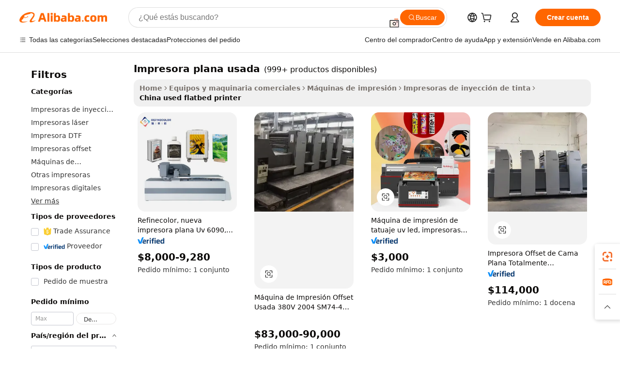

--- FILE ---
content_type: text/html;charset=UTF-8
request_url: https://spanish.alibaba.com/Popular/CN_used-flatbed-printer-Trade.html
body_size: 188287
content:

<!-- screen_content -->
    <!-- tangram:5410 begin-->
    <!-- tangram:529998 begin-->

<!DOCTYPE html>
<html lang="es" dir="ltr">
  <head>
        <script>
      window.__BB = {
        scene: window.__bb_scene || 'traffic-free-popular'
      };
      window.__BB.BB_CWV_IGNORE = {
          lcp_element: ['#icbu-buyer-pc-top-banner'],
          lcp_url: [],
        };
      window._timing = {}
      window._timing.first_start = Date.now();
      window.needLoginInspiration = Boolean();
      // 变量用于标记页面首次可见时间
      let firstVisibleTime = null;
      if (typeof document.hidden !== 'undefined') {
        // 页面首次加载时直接统计
        if (!document.hidden) {
          firstVisibleTime = Date.now();
          window.__BB_timex = 1
        } else {
          // 页面不可见时监听 visibilitychange 事件
          document.addEventListener('visibilitychange', () => {
            if (!document.hidden) {
              firstVisibleTime = Date.now();
              window.__BB_timex = firstVisibleTime - window.performance.timing.navigationStart
              window.__BB.firstVisibleTime = window.__BB_timex
              console.log("Page became visible after "+ window.__BB_timex + " ms");
            }
          }, { once: true });  // 确保只触发一次
        }
      } else {
        console.warn('Page Visibility API is not supported in this browser.');
      }
    </script>
        <meta name="data-spm" content="a2700">
        <meta name="aplus-xplug" content="NONE">
        <meta name="aplus-icbu-disable-umid" content="1">
        <meta name="google-translate-customization" content="9de59014edaf3b99-22e1cf3b5ca21786-g00bb439a5e9e5f8f-f">
    <meta name="yandex-verification" content="25a76ba8e4443bb3" />
    <meta name="msvalidate.01" content="E3FBF0E89B724C30844BF17C59608E8F" />
    <meta name="viewport" content="width=device-width, initial-scale=1.0, maximum-scale=5.0, user-scalable=yes">
        <link rel="preconnect" href="https://s.alicdn.com/" crossorigin>
    <link rel="dns-prefetch" href="https://s.alicdn.com">
                        <link rel="preload" href="" as="image">
        <link rel="preload" href="https://s.alicdn.com/@g/alilog/??aplus_plugin_icbufront/index.js,mlog/aplus_v2.js" as="script">
        <link rel="preload" href="https://s.alicdn.com/@img/imgextra/i2/O1CN0153JdbU26g4bILVOyC_!!6000000007690-2-tps-418-58.png" as="image">
        <script>
            window.__APLUS_ABRATE__ = {
        perf_group: 'control',
        scene: "traffic-free-popular",
      };
    </script>
    <meta name="aplus-mmstat-timeout" content="15000">
        <meta content="text/html; charset=utf-8" http-equiv="Content-Type">
          <title>impresora plana usada china Comercio,Comprar china directamente de impresora plana usada fábricas en Alibaba.com</title>
      <meta name="keywords" content="">
      <meta name="description" content="">
            <meta name="pagetiming-rate" content="9">
      <meta name="pagetiming-resource-rate" content="4">
                    <link rel="canonical" href="https://www.alibaba.com/countrysearch/CN/used-flatbed-printer.html">
                              <link rel="alternate" hreflang="fr" href="https://french.alibaba.com/Popular/CN_used-flatbed-printer-Trade.html">
                  <link rel="alternate" hreflang="de" href="https://german.alibaba.com/Popular/CN_used-flatbed-printer-Trade.html">
                  <link rel="alternate" hreflang="pt" href="https://portuguese.alibaba.com/Popular/CN_used-flatbed-printer-Trade.html">
                  <link rel="alternate" hreflang="it" href="https://italian.alibaba.com/Popular/CN_used-flatbed-printer-Trade.html">
                  <link rel="alternate" hreflang="es" href="https://spanish.alibaba.com/Popular/CN_used-flatbed-printer-Trade.html">
                  <link rel="alternate" hreflang="ru" href="https://russian.alibaba.com/Popular/CN_used-flatbed-printer-Trade.html">
                  <link rel="alternate" hreflang="ko" href="https://korean.alibaba.com/Popular/CN_used-flatbed-printer-Trade.html">
                  <link rel="alternate" hreflang="ar" href="https://arabic.alibaba.com/Popular/CN_used-flatbed-printer-Trade.html">
                  <link rel="alternate" hreflang="ja" href="https://japanese.alibaba.com/Popular/CN_used-flatbed-printer-Trade.html">
                  <link rel="alternate" hreflang="tr" href="https://turkish.alibaba.com/Popular/CN_used-flatbed-printer-Trade.html">
                  <link rel="alternate" hreflang="th" href="https://thai.alibaba.com/Popular/CN_used-flatbed-printer-Trade.html">
                  <link rel="alternate" hreflang="vi" href="https://vietnamese.alibaba.com/Popular/CN_used-flatbed-printer-Trade.html">
                  <link rel="alternate" hreflang="nl" href="https://dutch.alibaba.com/Popular/CN_used-flatbed-printer-Trade.html">
                  <link rel="alternate" hreflang="he" href="https://hebrew.alibaba.com/Popular/CN_used-flatbed-printer-Trade.html">
                  <link rel="alternate" hreflang="id" href="https://indonesian.alibaba.com/Popular/CN_used-flatbed-printer-Trade.html">
                  <link rel="alternate" hreflang="hi" href="https://hindi.alibaba.com/Popular/CN_used-flatbed-printer-Trade.html">
                  <link rel="alternate" hreflang="en" href="https://www.alibaba.com/countrysearch/CN/used-flatbed-printer.html">
                  <link rel="alternate" hreflang="zh" href="https://chinese.alibaba.com/Popular/CN_used-flatbed-printer-Trade.html">
                  <link rel="alternate" hreflang="x-default" href="https://spanish.alibaba.com/Popular/CN_used-flatbed-printer-Trade.html">
                                        <script>
      // Aplus 配置自动打点
      var queue = window.goldlog_queue || (window.goldlog_queue = []);
      var tags = ["button", "a", "div", "span", "i", "svg", "input", "li", "tr"];
      queue.push(
        {
          action: 'goldlog.appendMetaInfo',
          arguments: [
            'aplus-auto-exp',
            [
              {
                logkey: '/sc.ug_msite.new_product_exp',
                cssSelector: '[data-spm-exp]',
                props: ["data-spm-exp"],
              },
              {
                logkey: '/sc.ug_pc.seolist_product_exp',
                cssSelector: '.traffic-card-gallery',
                props: ["data-spm-exp"],
              }
            ]
          ]
        }
      )
      queue.push({
        action: 'goldlog.setMetaInfo',
        arguments: ['aplus-auto-clk', JSON.stringify(tags.map(tag =>({
          "logkey": "/sc.ug_msite.new_product_clk",
          tag,
          "filter": "data-spm-clk",
          "props": ["data-spm-clk"]
        })))],
      });
    </script>
  </head>
  <div id="icbu-header"><div id="the-new-header" data-version="4.4.0" data-tnh-auto-exp="tnh-expose" data-scenes="search-products" style="position: relative;background-color: #fff;border-bottom: 1px solid #ddd;box-sizing: border-box; font-family:Inter,SF Pro Text,Roboto,Helvetica Neue,Helvetica,Tahoma,Arial,PingFang SC,Microsoft YaHei;"><div style="display: flex;align-items:center;height: 72px;min-width: 1200px;max-width: 1580px;margin: 0 auto;padding: 0 40px;box-sizing: border-box;"><img style="height: 29px; width: 209px;" src="https://s.alicdn.com/@img/imgextra/i2/O1CN0153JdbU26g4bILVOyC_!!6000000007690-2-tps-418-58.png" alt="" /></div><div style="min-width: 1200px;max-width: 1580px;margin: 0 auto;overflow: hidden;font-size: 14px;display: flex;justify-content: space-between;padding: 0 40px;box-sizing: border-box;"><div style="display: flex; align-items: center; justify-content: space-between"><div style="position: relative; height: 36px; padding: 0 28px 0 20px">All categories</div><div style="position: relative; height: 36px; padding-right: 28px">Featured selections</div><div style="position: relative; height: 36px">Trade Assurance</div></div><div style="display: flex; align-items: center; justify-content: space-between"><div style="position: relative; height: 36px; padding-right: 28px">Buyer Central</div><div style="position: relative; height: 36px; padding-right: 28px">Help Center</div><div style="position: relative; height: 36px; padding-right: 28px">Get the app</div><div style="position: relative; height: 36px">Become a supplier</div></div></div></div></div></div>
  <body data-spm="7724857" style="min-height: calc(100vh + 1px)"><script 
id="beacon-aplus"   
src="//s.alicdn.com/@g/alilog/??aplus_plugin_icbufront/index.js,mlog/aplus_v2.js"
exparams="aplus=async&userid=&aplus&ali_beacon_id=&ali_apache_id=&ali_apache_track=&ali_apache_tracktmp=&eagleeye_traceid=2103010c17689166716606117e136a&ip=18%2e117%2e244%2e147&dmtrack_c={ali%5fresin%5ftrace%3dse%5frst%3dnull%7csp%5fviewtype%3dY%7cset%3d3%7cser%3d1007%7cpageId%3de6b8982ef34b4bbfb359c6d06439242a%7cm%5fpageid%3dnull%7cpvmi%3d84268db1d01a49488d69ca8395cd6fcc%7csek%5fsepd%3dimpresora%2bplana%2busada%7csek%3dused%2bflatbed%2bprinter%7cse%5fpn%3d1%7cp4pid%3df08bb3b1%2d7649%2d4f0c%2d932f%2d809f4f345e0e%7csclkid%3dnull%7cforecast%5fpost%5fcate%3dnull%7cseo%5fnew%5fuser%5fflag%3dfalse%7ccategoryId%3d100010776%7cseo%5fsearch%5fmodel%5fupgrade%5fv2%3d2025070801%7cseo%5fmodule%5fcard%5f20240624%3d202406242%7clong%5ftext%5fgoogle%5ftranslate%5fv2%3d2407142%7cseo%5fcontent%5ftd%5fbottom%5ftext%5fupdate%5fkey%3d2025070801%7cseo%5fsearch%5fmodel%5fupgrade%5fv3%3d2025072201%7cseo%5fsearch%5fmodel%5fmulti%5fupgrade%5fv3%3d2025081101%7cdamo%5falt%5freplace%3dnull%7cwap%5fcross%3d2007659%7cwap%5fcs%5faction%3d2005494%7cAPP%5fVisitor%5fActive%3d26705%7cseo%5fshowroom%5fgoods%5fmix%3d2005244%7cseo%5fdefault%5fcached%5flong%5ftext%5ffrom%5fnew%5fkeyword%5fstep%3d2024122502%7cshowroom%5fgeneral%5ftemplate%3d2005292%7cwap%5fcs%5ftext%3dnull%7cstructured%5fdata%3d2025052702%7cseo%5fmulti%5fstyle%5ftext%5fupdate%3d2511181%7cpc%5fnew%5fheader%3dnull%7cseo%5fmeta%5fcate%5ftemplate%5fv1%3d2025042401%7cseo%5fmeta%5ftd%5fsearch%5fkeyword%5fstep%5fv1%3d2025040999%7cshowroom%5fft%5flong%5ftext%5fbaks%3d80802%7cAPP%5fGrowing%5fBuyer%5fHigh%5fIntent%5fActive%3d25488%7cshowroom%5fpc%5fv2019%3d2104%7cAPP%5fProspecting%5fBuyer%3d26711%7ccache%5fcontrol%3d2481986%7cAPP%5fChurned%5fCore%5fBuyer%3d25463%7cseo%5fdefault%5fcached%5flong%5ftext%5fstep%3d24110802%7camp%5flighthouse%5fscore%5fimage%3d19657%7cseo%5fft%5ftranslate%5fgemini%3d25012003%7cwap%5fnode%5fssr%3d2015725%7cdataphant%5fopen%3d27030%7clongtext%5fmulti%5fstyle%5fexpand%5frussian%3d2510141%7cseo%5flongtext%5fgoogle%5fdata%5fsection%3d25021702%7cindustry%5fpopular%5ffloor%3dnull%7cwap%5fad%5fgoods%5fproduct%5finterval%3dnull%7cseo%5fgoods%5fbootom%5fwholesale%5flink%3d2486162%7cseo%5fmiddle%5fwholesale%5flink%3d2486164%7cseo%5fkeyword%5faatest%3d14%7cft%5flong%5ftext%5fenpand%5fstep2%3d121602%7cseo%5fft%5flongtext%5fexpand%5fstep3%3d25012102%7cseo%5fwap%5fheadercard%3d2006288%7cAPP%5fChurned%5fInactive%5fVisitor%3d25497%7cAPP%5fGrowing%5fBuyer%5fHigh%5fIntent%5fInactive%3d25484%7cseo%5fmeta%5ftd%5fmulti%5fkey%3d2025061801%7ctop%5frecommend%5f20250120%3d202501201%7clongtext%5fmulti%5fstyle%5fexpand%5ffrench%5fcopy%3d25091802%7clongtext%5fmulti%5fstyle%5fexpand%5ffrench%5fcopy%5fcopy%3d25092502%7cseo%5ffloor%5fexp%3dnull%7cseo%5fshowroom%5falgo%5flink%3d17764%7cseo%5fmeta%5ftd%5faib%5fgeneral%5fkey%3d2025091901%7ccountry%5findustry%3d202311033%7cpc%5ffree%5fswitchtosearch%3d2020529%7cshowroom%5fft%5flong%5ftext%5fenpand%5fstep1%3d101102%7cseo%5fshowroom%5fnorel%3dnull%7cplp%5fstyle%5f25%5fpc%3d202505222%7cseo%5fggs%5flayer%3d10011%7cquery%5fmutil%5flang%5ftranslate%3d2025060300%7cAPP%5fChurned%5fBuyer%3d25466%7cstream%5frender%5fperf%5fopt%3d2309181%7cwap%5fgoods%3d2007383%7cseo%5fshowroom%5fsimilar%5f20240614%3d202406142%7cchinese%5fopen%3d6307%7cquery%5fgpt%5ftranslate%3d20240820%7cad%5fproduct%5finterval%3dnull%7camp%5fto%5fpwa%3d2007359%7cplp%5faib%5fmulti%5fai%5fmeta%3d20250401%7cwap%5fsupplier%5fcontent%3dnull%7cpc%5ffree%5frefactoring%3d20220315%7csso%5foem%5ffloor%3d30031%7cAPP%5fGrowing%5fBuyer%5fInactive%3d25476%7cseo%5fpc%5fnew%5fview%5f20240807%3d202408072%7cseo%5fbottom%5ftext%5fentity%5fkey%5fcopy%3d2025062400%7cstream%5frender%3d433763%7cseo%5fmodule%5fcard%5f20240424%3d202404241%7cseo%5ftitle%5freplace%5f20191226%3d5841%7clongtext%5fmulti%5fstyle%5fexpand%3d25090802%7cgoogleweblight%3d6516%7clighthouse%5fbase64%3dnull%7cAPP%5fProspecting%5fBuyer%5fActive%3d26718%7cad%5fgoods%5fproduct%5finterval%3dnull%7cseo%5fbottom%5fdeep%5fextend%5fkw%5fkey%3d2025071101%7clongtext%5fmulti%5fstyle%5fexpand%5fturkish%3d25102802%7cilink%5fuv%3d20240911%7cwap%5flist%5fwakeup%3d2005832%7ctpp%5fcrosslink%5fpc%3d20205311%7cseo%5ftop%5fbooth%3d18501%7cAPP%5fGrowing%5fBuyer%5fLess%5fActive%3d25472%7cseo%5fsearch%5fmodel%5fupgrade%5frank%3d2025092401%7cgoodslayer%3d7977%7cft%5flong%5ftext%5ftranslate%5fexpand%5fstep1%3d24110802%7cseo%5fheaderstyle%5ftraffic%5fkey%5fv1%3d2025072100%7ccrosslink%5fswitch%3d2008141%7cp4p%5foutline%3d20240328%7cseo%5fmeta%5ftd%5faib%5fv2%5fkey%3d2025091800%7crts%5fmulti%3d2008404%7cAPP%5fVisitor%5fLess%5fActive%3d26697%7cseo%5fsearch%5franker%5fid%3d2025112400%7cplp%5fstyle%5f25%3d202505192%7ccdn%5fvm%3d2007368%7cwap%5fad%5fproduct%5finterval%3dnull%7cseo%5fsearch%5fmodel%5fmulti%5fupgrade%5frank%3d2025092401%7cpc%5fcard%5fshare%3d2025081201%7cAPP%5fGrowing%5fBuyer%5fHigh%5fIntent%5fLess%5fActive%3d25480%7cgoods%5ftitle%5fsubstitute%3d9617%7cwap%5fscreen%5fexp%3d2025081400%7creact%5fheader%5ftest%3d202502182%7cpc%5fcs%5fcolor%3d2005788%7cshowroom%5fft%5flong%5ftext%5ftest%3d72502%7cone%5ftap%5flogin%5fABTest%3d202308153%7cseo%5fhyh%5fshow%5ftags%3dnull%7cplp%5fstructured%5fdata%3d2508182%7cguide%5fdelete%3d2008526%7cseo%5findustry%5ftemplate%3dnull%7cseo%5fmeta%5ftd%5fmulti%5fes%5fkey%3d2025073101%7cseo%5fshowroom%5fdata%5fmix%3d19888%7csso%5ftop%5franking%5ffloor%3d20031%7cseo%5ftd%5fdeep%5fupgrade%5fkey%5fv3%3d2025081101%7cwap%5fue%5fone%3d2025111401%7cshowroom%5fto%5frts%5flink%3d2008480%7ccountrysearch%5ftest%3dnull%7cseo%5fplp%5fdate%5fv2%3d2025102701%7cshowroom%5flist%5fnew%5farrival%3d2811002%7cchannel%5famp%5fto%5fpwa%3d2008435%7cseo%5fmulti%5fstyles%5flong%5ftext%3d2503172%7cseo%5fmeta%5ftext%5fmutli%5fcate%5ftemplate%5fv1%3d2025080801%7cseo%5fdefault%5fcached%5fmutil%5flong%5ftext%5fstep%3d24110436%7cseo%5faction%5fpoint%5ftype%3d22823%7cseo%5faib%5ftd%5flaunch%5f20240828%5fcopy%3d202408282%7cseo%5fshowroom%5fwholesale%5flink%3dnull%7cseo%5fperf%5fimprove%3d2023999%7cseo%5fwap%5flist%5fbounce%5f01%3d2063%7cseo%5fwap%5flist%5fbounce%5f02%3d2128%7cAPP%5fGrowing%5fBuyer%5fActive%3d25490%7cvideolayer%3dnull%7cvideo%5fplay%3dnull%7cAPP%5fChurned%5fMember%5fInactive%3d25501%7cseo%5fgoogle%5fnew%5fstruct%3d438326%7ctpp%5ftrace%3dseoKeyword%2dseoKeyword%5fv3%2dproduct%2dPRODUCT%5fFAIL}&pageid=1275f493210301671768916671&hn=ensearchweb033003001103%2erg%2dus%2deast%2eus68&asid=AQAAAAC/hm9pEiKlDAAAAAAsvlY18kHhnA==&treq=&tres=" async>
</script>
                        <!-- tangram:7430 begin-->
 <style>
   .traffic-card-gallery {display: flex;position: relative;flex-direction: column;justify-content: flex-start;border-radius: 0.5rem;background-color: #fff;padding: 0.5rem 0.5rem 1rem;overflow: hidden;font-size: 0.75rem;line-height: 1rem;}
   .product-price {
     b {
       font-size: 22px;
     }
   }
 </style>
<!-- tangram:7430 end-->
            <style>.component-left-filter-callback{display:flex;position:relative;margin-top:10px;height:1200px}.component-left-filter-callback img{width:200px}.component-left-filter-callback i{position:absolute;top:5%;left:50%}.related-search-wrapper{padding:.5rem;--tw-bg-opacity: 1;background-color:#fff;background-color:rgba(255,255,255,var(--tw-bg-opacity, 1));border-width:1px;border-color:var(--input)}.related-search-wrapper .related-search-box{margin:12px 16px}.related-search-wrapper .related-search-box .related-search-title{display:inline;float:start;color:#666;word-wrap:break-word;margin-right:12px;width:13%}.related-search-wrapper .related-search-box .related-search-content{display:flex;flex-wrap:wrap}.related-search-wrapper .related-search-box .related-search-content .related-search-link{margin-right:12px;width:23%;overflow:hidden;color:#666;text-overflow:ellipsis;white-space:nowrap}.product-title img{margin-right:.5rem;display:inline-block;height:1rem;vertical-align:sub}.product-price b{font-size:22px}.similar-icon{position:absolute;bottom:12px;z-index:2;right:12px}.rfq-card{display:inline-block;position:relative;box-sizing:border-box;margin-bottom:36px}.rfq-card .rfq-card-content{display:flex;position:relative;flex-direction:column;align-items:flex-start;background-size:cover;background-color:#fff;padding:12px;width:100%;height:100%}.rfq-card .rfq-card-content .rfq-card-icon{margin-top:50px}.rfq-card .rfq-card-content .rfq-card-icon img{width:45px}.rfq-card .rfq-card-content .rfq-card-top-title{margin-top:14px;color:#222;font-weight:400;font-size:16px}.rfq-card .rfq-card-content .rfq-card-title{margin-top:24px;color:#333;font-weight:800;font-size:20px}.rfq-card .rfq-card-content .rfq-card-input-box{margin-top:24px;width:100%}.rfq-card .rfq-card-content .rfq-card-input-box textarea{box-sizing:border-box;border:1px solid #ddd;border-radius:4px;background-color:#fff;padding:9px 12px;width:100%;height:88px;resize:none;color:#666;font-weight:400;font-size:13px;font-family:inherit}.rfq-card .rfq-card-content .rfq-card-button{margin-top:24px;border:1px solid #666;border-radius:16px;background-color:#fff;width:67%;color:#000;font-weight:700;font-size:14px;line-height:30px;text-align:center}[data-modulename^=ProductList-] div{contain-intrinsic-size:auto 500px}.traffic-card-gallery:hover{--tw-shadow: 0px 2px 6px 2px rgba(0,0,0,.12157);--tw-shadow-colored: 0px 2px 6px 2px var(--tw-shadow-color);box-shadow:0 0 #0000,0 0 #0000,0 2px 6px 2px #0000001f;box-shadow:var(--tw-ring-offset-shadow, 0 0 rgba(0,0,0,0)),var(--tw-ring-shadow, 0 0 rgba(0,0,0,0)),var(--tw-shadow);z-index:10}.traffic-card-gallery{position:relative;display:flex;flex-direction:column;justify-content:flex-start;overflow:hidden;border-radius:.75rem;--tw-bg-opacity: 1;background-color:#fff;background-color:rgba(255,255,255,var(--tw-bg-opacity, 1));padding:.5rem;font-size:.75rem;line-height:1rem}.traffic-card-list{position:relative;display:flex;height:292px;flex-direction:row;justify-content:flex-start;overflow:hidden;border-bottom-width:1px;--tw-bg-opacity: 1;background-color:#fff;background-color:rgba(255,255,255,var(--tw-bg-opacity, 1));padding:1rem;font-size:.75rem;line-height:1rem}.traffic-card-g-industry:hover{--tw-shadow: 0 0 10px rgba(0,0,0,.1);--tw-shadow-colored: 0 0 10px var(--tw-shadow-color);box-shadow:0 0 #0000,0 0 #0000,0 0 10px #0000001a;box-shadow:var(--tw-ring-offset-shadow, 0 0 rgba(0,0,0,0)),var(--tw-ring-shadow, 0 0 rgba(0,0,0,0)),var(--tw-shadow)}.traffic-card-g-industry{position:relative;border-radius:var(--radius);--tw-bg-opacity: 1;background-color:#fff;background-color:rgba(255,255,255,var(--tw-bg-opacity, 1));padding:1.25rem .75rem .75rem;font-size:.875rem;line-height:1.25rem}.module-filter-section-wrapper{max-height:none!important;overflow-x:hidden}*,:before,:after{--tw-border-spacing-x: 0;--tw-border-spacing-y: 0;--tw-translate-x: 0;--tw-translate-y: 0;--tw-rotate: 0;--tw-skew-x: 0;--tw-skew-y: 0;--tw-scale-x: 1;--tw-scale-y: 1;--tw-pan-x: ;--tw-pan-y: ;--tw-pinch-zoom: ;--tw-scroll-snap-strictness: proximity;--tw-gradient-from-position: ;--tw-gradient-via-position: ;--tw-gradient-to-position: ;--tw-ordinal: ;--tw-slashed-zero: ;--tw-numeric-figure: ;--tw-numeric-spacing: ;--tw-numeric-fraction: ;--tw-ring-inset: ;--tw-ring-offset-width: 0px;--tw-ring-offset-color: #fff;--tw-ring-color: rgba(59, 130, 246, .5);--tw-ring-offset-shadow: 0 0 rgba(0,0,0,0);--tw-ring-shadow: 0 0 rgba(0,0,0,0);--tw-shadow: 0 0 rgba(0,0,0,0);--tw-shadow-colored: 0 0 rgba(0,0,0,0);--tw-blur: ;--tw-brightness: ;--tw-contrast: ;--tw-grayscale: ;--tw-hue-rotate: ;--tw-invert: ;--tw-saturate: ;--tw-sepia: ;--tw-drop-shadow: ;--tw-backdrop-blur: ;--tw-backdrop-brightness: ;--tw-backdrop-contrast: ;--tw-backdrop-grayscale: ;--tw-backdrop-hue-rotate: ;--tw-backdrop-invert: ;--tw-backdrop-opacity: ;--tw-backdrop-saturate: ;--tw-backdrop-sepia: ;--tw-contain-size: ;--tw-contain-layout: ;--tw-contain-paint: ;--tw-contain-style: }::backdrop{--tw-border-spacing-x: 0;--tw-border-spacing-y: 0;--tw-translate-x: 0;--tw-translate-y: 0;--tw-rotate: 0;--tw-skew-x: 0;--tw-skew-y: 0;--tw-scale-x: 1;--tw-scale-y: 1;--tw-pan-x: ;--tw-pan-y: ;--tw-pinch-zoom: ;--tw-scroll-snap-strictness: proximity;--tw-gradient-from-position: ;--tw-gradient-via-position: ;--tw-gradient-to-position: ;--tw-ordinal: ;--tw-slashed-zero: ;--tw-numeric-figure: ;--tw-numeric-spacing: ;--tw-numeric-fraction: ;--tw-ring-inset: ;--tw-ring-offset-width: 0px;--tw-ring-offset-color: #fff;--tw-ring-color: rgba(59, 130, 246, .5);--tw-ring-offset-shadow: 0 0 rgba(0,0,0,0);--tw-ring-shadow: 0 0 rgba(0,0,0,0);--tw-shadow: 0 0 rgba(0,0,0,0);--tw-shadow-colored: 0 0 rgba(0,0,0,0);--tw-blur: ;--tw-brightness: ;--tw-contrast: ;--tw-grayscale: ;--tw-hue-rotate: ;--tw-invert: ;--tw-saturate: ;--tw-sepia: ;--tw-drop-shadow: ;--tw-backdrop-blur: ;--tw-backdrop-brightness: ;--tw-backdrop-contrast: ;--tw-backdrop-grayscale: ;--tw-backdrop-hue-rotate: ;--tw-backdrop-invert: ;--tw-backdrop-opacity: ;--tw-backdrop-saturate: ;--tw-backdrop-sepia: ;--tw-contain-size: ;--tw-contain-layout: ;--tw-contain-paint: ;--tw-contain-style: }*,:before,:after{box-sizing:border-box;border-width:0;border-style:solid;border-color:#e5e7eb}:before,:after{--tw-content: ""}html,:host{line-height:1.5;-webkit-text-size-adjust:100%;-moz-tab-size:4;-o-tab-size:4;tab-size:4;font-family:ui-sans-serif,system-ui,-apple-system,Segoe UI,Roboto,Ubuntu,Cantarell,Noto Sans,sans-serif,"Apple Color Emoji","Segoe UI Emoji",Segoe UI Symbol,"Noto Color Emoji";font-feature-settings:normal;font-variation-settings:normal;-webkit-tap-highlight-color:transparent}body{margin:0;line-height:inherit}hr{height:0;color:inherit;border-top-width:1px}abbr:where([title]){text-decoration:underline;-webkit-text-decoration:underline dotted;text-decoration:underline dotted}h1,h2,h3,h4,h5,h6{font-size:inherit;font-weight:inherit}a{color:inherit;text-decoration:inherit}b,strong{font-weight:bolder}code,kbd,samp,pre{font-family:ui-monospace,SFMono-Regular,Menlo,Monaco,Consolas,Liberation Mono,Courier New,monospace;font-feature-settings:normal;font-variation-settings:normal;font-size:1em}small{font-size:80%}sub,sup{font-size:75%;line-height:0;position:relative;vertical-align:baseline}sub{bottom:-.25em}sup{top:-.5em}table{text-indent:0;border-color:inherit;border-collapse:collapse}button,input,optgroup,select,textarea{font-family:inherit;font-feature-settings:inherit;font-variation-settings:inherit;font-size:100%;font-weight:inherit;line-height:inherit;letter-spacing:inherit;color:inherit;margin:0;padding:0}button,select{text-transform:none}button,input:where([type=button]),input:where([type=reset]),input:where([type=submit]){-webkit-appearance:button;background-color:transparent;background-image:none}:-moz-focusring{outline:auto}:-moz-ui-invalid{box-shadow:none}progress{vertical-align:baseline}::-webkit-inner-spin-button,::-webkit-outer-spin-button{height:auto}[type=search]{-webkit-appearance:textfield;outline-offset:-2px}::-webkit-search-decoration{-webkit-appearance:none}::-webkit-file-upload-button{-webkit-appearance:button;font:inherit}summary{display:list-item}blockquote,dl,dd,h1,h2,h3,h4,h5,h6,hr,figure,p,pre{margin:0}fieldset{margin:0;padding:0}legend{padding:0}ol,ul,menu{list-style:none;margin:0;padding:0}dialog{padding:0}textarea{resize:vertical}input::-moz-placeholder,textarea::-moz-placeholder{opacity:1;color:#9ca3af}input::placeholder,textarea::placeholder{opacity:1;color:#9ca3af}button,[role=button]{cursor:pointer}:disabled{cursor:default}img,svg,video,canvas,audio,iframe,embed,object{display:block;vertical-align:middle}img,video{max-width:100%;height:auto}[hidden]:where(:not([hidden=until-found])){display:none}:root{--background: hsl(0, 0%, 100%);--foreground: hsl(20, 14.3%, 4.1%);--card: hsl(0, 0%, 100%);--card-foreground: hsl(20, 14.3%, 4.1%);--popover: hsl(0, 0%, 100%);--popover-foreground: hsl(20, 14.3%, 4.1%);--primary: hsl(24, 100%, 50%);--primary-foreground: hsl(60, 9.1%, 97.8%);--secondary: hsl(60, 4.8%, 95.9%);--secondary-foreground: #333;--muted: hsl(60, 4.8%, 95.9%);--muted-foreground: hsl(25, 5.3%, 44.7%);--accent: hsl(60, 4.8%, 95.9%);--accent-foreground: hsl(24, 9.8%, 10%);--destructive: hsl(0, 84.2%, 60.2%);--destructive-foreground: hsl(60, 9.1%, 97.8%);--border: hsl(20, 5.9%, 90%);--input: hsl(20, 5.9%, 90%);--ring: hsl(24.6, 95%, 53.1%);--radius: 1rem}.dark{--background: hsl(20, 14.3%, 4.1%);--foreground: hsl(60, 9.1%, 97.8%);--card: hsl(20, 14.3%, 4.1%);--card-foreground: hsl(60, 9.1%, 97.8%);--popover: hsl(20, 14.3%, 4.1%);--popover-foreground: hsl(60, 9.1%, 97.8%);--primary: hsl(20.5, 90.2%, 48.2%);--primary-foreground: hsl(60, 9.1%, 97.8%);--secondary: hsl(12, 6.5%, 15.1%);--secondary-foreground: hsl(60, 9.1%, 97.8%);--muted: hsl(12, 6.5%, 15.1%);--muted-foreground: hsl(24, 5.4%, 63.9%);--accent: hsl(12, 6.5%, 15.1%);--accent-foreground: hsl(60, 9.1%, 97.8%);--destructive: hsl(0, 72.2%, 50.6%);--destructive-foreground: hsl(60, 9.1%, 97.8%);--border: hsl(12, 6.5%, 15.1%);--input: hsl(12, 6.5%, 15.1%);--ring: hsl(20.5, 90.2%, 48.2%)}*{border-color:#e7e5e4;border-color:var(--border)}body{background-color:#fff;background-color:var(--background);color:#0c0a09;color:var(--foreground)}.il-sr-only{position:absolute;width:1px;height:1px;padding:0;margin:-1px;overflow:hidden;clip:rect(0,0,0,0);white-space:nowrap;border-width:0}.il-invisible{visibility:hidden}.il-fixed{position:fixed}.il-absolute{position:absolute}.il-relative{position:relative}.il-sticky{position:sticky}.il-inset-0{inset:0}.il--bottom-12{bottom:-3rem}.il--top-12{top:-3rem}.il-bottom-0{bottom:0}.il-bottom-2{bottom:.5rem}.il-bottom-3{bottom:.75rem}.il-bottom-4{bottom:1rem}.il-end-0{right:0}.il-end-2{right:.5rem}.il-end-3{right:.75rem}.il-end-4{right:1rem}.il-left-0{left:0}.il-left-3{left:.75rem}.il-right-0{right:0}.il-right-2{right:.5rem}.il-right-3{right:.75rem}.il-start-0{left:0}.il-start-1\/2{left:50%}.il-start-2{left:.5rem}.il-start-3{left:.75rem}.il-start-\[50\%\]{left:50%}.il-top-0{top:0}.il-top-1\/2{top:50%}.il-top-16{top:4rem}.il-top-4{top:1rem}.il-top-\[50\%\]{top:50%}.il-z-10{z-index:10}.il-z-50{z-index:50}.il-z-\[9999\]{z-index:9999}.il-col-span-4{grid-column:span 4 / span 4}.il-m-0{margin:0}.il-m-3{margin:.75rem}.il-m-auto{margin:auto}.il-mx-auto{margin-left:auto;margin-right:auto}.il-my-3{margin-top:.75rem;margin-bottom:.75rem}.il-my-5{margin-top:1.25rem;margin-bottom:1.25rem}.il-my-auto{margin-top:auto;margin-bottom:auto}.\!il-mb-4{margin-bottom:1rem!important}.il--mt-4{margin-top:-1rem}.il-mb-0{margin-bottom:0}.il-mb-1{margin-bottom:.25rem}.il-mb-2{margin-bottom:.5rem}.il-mb-3{margin-bottom:.75rem}.il-mb-4{margin-bottom:1rem}.il-mb-5{margin-bottom:1.25rem}.il-mb-6{margin-bottom:1.5rem}.il-mb-8{margin-bottom:2rem}.il-mb-\[-0\.75rem\]{margin-bottom:-.75rem}.il-mb-\[0\.125rem\]{margin-bottom:.125rem}.il-me-1{margin-right:.25rem}.il-me-2{margin-right:.5rem}.il-me-3{margin-right:.75rem}.il-me-auto{margin-right:auto}.il-mr-1{margin-right:.25rem}.il-mr-2{margin-right:.5rem}.il-ms-1{margin-left:.25rem}.il-ms-4{margin-left:1rem}.il-ms-5{margin-left:1.25rem}.il-ms-8{margin-left:2rem}.il-ms-\[\.375rem\]{margin-left:.375rem}.il-ms-auto{margin-left:auto}.il-mt-0{margin-top:0}.il-mt-0\.5{margin-top:.125rem}.il-mt-1{margin-top:.25rem}.il-mt-2{margin-top:.5rem}.il-mt-3{margin-top:.75rem}.il-mt-4{margin-top:1rem}.il-mt-6{margin-top:1.5rem}.il-line-clamp-1{overflow:hidden;display:-webkit-box;-webkit-box-orient:vertical;-webkit-line-clamp:1}.il-line-clamp-2{overflow:hidden;display:-webkit-box;-webkit-box-orient:vertical;-webkit-line-clamp:2}.il-line-clamp-6{overflow:hidden;display:-webkit-box;-webkit-box-orient:vertical;-webkit-line-clamp:6}.il-inline-block{display:inline-block}.il-inline{display:inline}.il-flex{display:flex}.il-inline-flex{display:inline-flex}.il-grid{display:grid}.il-aspect-square{aspect-ratio:1 / 1}.il-size-5{width:1.25rem;height:1.25rem}.il-h-1{height:.25rem}.il-h-10{height:2.5rem}.il-h-11{height:2.75rem}.il-h-20{height:5rem}.il-h-24{height:6rem}.il-h-3\.5{height:.875rem}.il-h-4{height:1rem}.il-h-40{height:10rem}.il-h-6{height:1.5rem}.il-h-8{height:2rem}.il-h-9{height:2.25rem}.il-h-\[150px\]{height:150px}.il-h-\[152px\]{height:152px}.il-h-\[18\.25rem\]{height:18.25rem}.il-h-\[292px\]{height:292px}.il-h-\[600px\]{height:600px}.il-h-auto{height:auto}.il-h-fit{height:-moz-fit-content;height:fit-content}.il-h-full{height:100%}.il-h-screen{height:100vh}.il-max-h-\[100vh\]{max-height:100vh}.il-w-1\/2{width:50%}.il-w-10{width:2.5rem}.il-w-10\/12{width:83.333333%}.il-w-4{width:1rem}.il-w-6{width:1.5rem}.il-w-64{width:16rem}.il-w-7\/12{width:58.333333%}.il-w-72{width:18rem}.il-w-8{width:2rem}.il-w-8\/12{width:66.666667%}.il-w-9{width:2.25rem}.il-w-9\/12{width:75%}.il-w-\[200px\]{width:200px}.il-w-\[84px\]{width:84px}.il-w-fit{width:-moz-fit-content;width:fit-content}.il-w-full{width:100%}.il-w-screen{width:100vw}.il-min-w-0{min-width:0px}.il-min-w-3{min-width:.75rem}.il-min-w-\[1200px\]{min-width:1200px}.il-max-w-\[1000px\]{max-width:1000px}.il-max-w-\[1580px\]{max-width:1580px}.il-max-w-full{max-width:100%}.il-max-w-lg{max-width:32rem}.il-flex-1{flex:1 1 0%}.il-flex-shrink-0,.il-shrink-0{flex-shrink:0}.il-flex-grow-0,.il-grow-0{flex-grow:0}.il-basis-24{flex-basis:6rem}.il-basis-full{flex-basis:100%}.il-origin-\[--radix-tooltip-content-transform-origin\]{transform-origin:var(--radix-tooltip-content-transform-origin)}.il--translate-x-1\/2{--tw-translate-x: -50%;transform:translate(-50%,var(--tw-translate-y)) rotate(var(--tw-rotate)) skew(var(--tw-skew-x)) skewY(var(--tw-skew-y)) scaleX(var(--tw-scale-x)) scaleY(var(--tw-scale-y));transform:translate(var(--tw-translate-x),var(--tw-translate-y)) rotate(var(--tw-rotate)) skew(var(--tw-skew-x)) skewY(var(--tw-skew-y)) scaleX(var(--tw-scale-x)) scaleY(var(--tw-scale-y))}.il--translate-y-1\/2{--tw-translate-y: -50%;transform:translate(var(--tw-translate-x),-50%) rotate(var(--tw-rotate)) skew(var(--tw-skew-x)) skewY(var(--tw-skew-y)) scaleX(var(--tw-scale-x)) scaleY(var(--tw-scale-y));transform:translate(var(--tw-translate-x),var(--tw-translate-y)) rotate(var(--tw-rotate)) skew(var(--tw-skew-x)) skewY(var(--tw-skew-y)) scaleX(var(--tw-scale-x)) scaleY(var(--tw-scale-y))}.il-translate-x-\[-50\%\]{--tw-translate-x: -50%;transform:translate(-50%,var(--tw-translate-y)) rotate(var(--tw-rotate)) skew(var(--tw-skew-x)) skewY(var(--tw-skew-y)) scaleX(var(--tw-scale-x)) scaleY(var(--tw-scale-y));transform:translate(var(--tw-translate-x),var(--tw-translate-y)) rotate(var(--tw-rotate)) skew(var(--tw-skew-x)) skewY(var(--tw-skew-y)) scaleX(var(--tw-scale-x)) scaleY(var(--tw-scale-y))}.il-translate-y-\[-50\%\]{--tw-translate-y: -50%;transform:translate(var(--tw-translate-x),-50%) rotate(var(--tw-rotate)) skew(var(--tw-skew-x)) skewY(var(--tw-skew-y)) scaleX(var(--tw-scale-x)) scaleY(var(--tw-scale-y));transform:translate(var(--tw-translate-x),var(--tw-translate-y)) rotate(var(--tw-rotate)) skew(var(--tw-skew-x)) skewY(var(--tw-skew-y)) scaleX(var(--tw-scale-x)) scaleY(var(--tw-scale-y))}.il-rotate-90{--tw-rotate: 90deg;transform:translate(var(--tw-translate-x),var(--tw-translate-y)) rotate(90deg) skew(var(--tw-skew-x)) skewY(var(--tw-skew-y)) scaleX(var(--tw-scale-x)) scaleY(var(--tw-scale-y));transform:translate(var(--tw-translate-x),var(--tw-translate-y)) rotate(var(--tw-rotate)) skew(var(--tw-skew-x)) skewY(var(--tw-skew-y)) scaleX(var(--tw-scale-x)) scaleY(var(--tw-scale-y))}@keyframes il-pulse{50%{opacity:.5}}.il-animate-pulse{animation:il-pulse 2s cubic-bezier(.4,0,.6,1) infinite}@keyframes il-spin{to{transform:rotate(360deg)}}.il-animate-spin{animation:il-spin 1s linear infinite}.il-cursor-pointer{cursor:pointer}.il-list-disc{list-style-type:disc}.il-grid-cols-2{grid-template-columns:repeat(2,minmax(0,1fr))}.il-grid-cols-4{grid-template-columns:repeat(4,minmax(0,1fr))}.il-flex-row{flex-direction:row}.il-flex-col{flex-direction:column}.il-flex-col-reverse{flex-direction:column-reverse}.il-flex-wrap{flex-wrap:wrap}.il-flex-nowrap{flex-wrap:nowrap}.il-items-start{align-items:flex-start}.il-items-center{align-items:center}.il-items-baseline{align-items:baseline}.il-justify-start{justify-content:flex-start}.il-justify-end{justify-content:flex-end}.il-justify-center{justify-content:center}.il-justify-between{justify-content:space-between}.il-gap-1{gap:.25rem}.il-gap-1\.5{gap:.375rem}.il-gap-10{gap:2.5rem}.il-gap-2{gap:.5rem}.il-gap-3{gap:.75rem}.il-gap-4{gap:1rem}.il-gap-8{gap:2rem}.il-gap-\[\.0938rem\]{gap:.0938rem}.il-gap-\[\.375rem\]{gap:.375rem}.il-gap-\[0\.125rem\]{gap:.125rem}.\!il-gap-x-5{-moz-column-gap:1.25rem!important;column-gap:1.25rem!important}.\!il-gap-y-5{row-gap:1.25rem!important}.il-space-y-1\.5>:not([hidden])~:not([hidden]){--tw-space-y-reverse: 0;margin-top:calc(.375rem * (1 - var(--tw-space-y-reverse)));margin-top:.375rem;margin-top:calc(.375rem * calc(1 - var(--tw-space-y-reverse)));margin-bottom:0rem;margin-bottom:calc(.375rem * var(--tw-space-y-reverse))}.il-space-y-4>:not([hidden])~:not([hidden]){--tw-space-y-reverse: 0;margin-top:calc(1rem * (1 - var(--tw-space-y-reverse)));margin-top:1rem;margin-top:calc(1rem * calc(1 - var(--tw-space-y-reverse)));margin-bottom:0rem;margin-bottom:calc(1rem * var(--tw-space-y-reverse))}.il-overflow-hidden{overflow:hidden}.il-overflow-y-auto{overflow-y:auto}.il-overflow-y-scroll{overflow-y:scroll}.il-truncate{overflow:hidden;text-overflow:ellipsis;white-space:nowrap}.il-text-ellipsis{text-overflow:ellipsis}.il-whitespace-normal{white-space:normal}.il-whitespace-nowrap{white-space:nowrap}.il-break-normal{word-wrap:normal;word-break:normal}.il-break-words{word-wrap:break-word}.il-break-all{word-break:break-all}.il-rounded{border-radius:.25rem}.il-rounded-2xl{border-radius:1rem}.il-rounded-\[0\.5rem\]{border-radius:.5rem}.il-rounded-\[1\.25rem\]{border-radius:1.25rem}.il-rounded-full{border-radius:9999px}.il-rounded-lg{border-radius:1rem;border-radius:var(--radius)}.il-rounded-md{border-radius:calc(1rem - 2px);border-radius:calc(var(--radius) - 2px)}.il-rounded-sm{border-radius:calc(1rem - 4px);border-radius:calc(var(--radius) - 4px)}.il-rounded-xl{border-radius:.75rem}.il-border,.il-border-\[1px\]{border-width:1px}.il-border-b,.il-border-b-\[1px\]{border-bottom-width:1px}.il-border-solid{border-style:solid}.il-border-none{border-style:none}.il-border-\[\#222\]{--tw-border-opacity: 1;border-color:#222;border-color:rgba(34,34,34,var(--tw-border-opacity, 1))}.il-border-\[\#DDD\]{--tw-border-opacity: 1;border-color:#ddd;border-color:rgba(221,221,221,var(--tw-border-opacity, 1))}.il-border-foreground{border-color:#0c0a09;border-color:var(--foreground)}.il-border-input{border-color:#e7e5e4;border-color:var(--input)}.il-bg-\[\#F8F8F8\]{--tw-bg-opacity: 1;background-color:#f8f8f8;background-color:rgba(248,248,248,var(--tw-bg-opacity, 1))}.il-bg-\[\#d9d9d963\]{background-color:#d9d9d963}.il-bg-accent{background-color:#f5f5f4;background-color:var(--accent)}.il-bg-background{background-color:#fff;background-color:var(--background)}.il-bg-black{--tw-bg-opacity: 1;background-color:#000;background-color:rgba(0,0,0,var(--tw-bg-opacity, 1))}.il-bg-black\/80{background-color:#000c}.il-bg-destructive{background-color:#ef4444;background-color:var(--destructive)}.il-bg-gray-300{--tw-bg-opacity: 1;background-color:#d1d5db;background-color:rgba(209,213,219,var(--tw-bg-opacity, 1))}.il-bg-muted{background-color:#f5f5f4;background-color:var(--muted)}.il-bg-orange-500{--tw-bg-opacity: 1;background-color:#f97316;background-color:rgba(249,115,22,var(--tw-bg-opacity, 1))}.il-bg-popover{background-color:#fff;background-color:var(--popover)}.il-bg-primary{background-color:#f60;background-color:var(--primary)}.il-bg-secondary{background-color:#f5f5f4;background-color:var(--secondary)}.il-bg-transparent{background-color:transparent}.il-bg-white{--tw-bg-opacity: 1;background-color:#fff;background-color:rgba(255,255,255,var(--tw-bg-opacity, 1))}.il-bg-opacity-80{--tw-bg-opacity: .8}.il-bg-cover{background-size:cover}.il-bg-no-repeat{background-repeat:no-repeat}.il-fill-black{fill:#000}.il-object-cover{-o-object-fit:cover;object-fit:cover}.il-p-0{padding:0}.il-p-1{padding:.25rem}.il-p-2{padding:.5rem}.il-p-3{padding:.75rem}.il-p-4{padding:1rem}.il-p-5{padding:1.25rem}.il-p-6{padding:1.5rem}.il-px-2{padding-left:.5rem;padding-right:.5rem}.il-px-3{padding-left:.75rem;padding-right:.75rem}.il-py-0\.5{padding-top:.125rem;padding-bottom:.125rem}.il-py-1\.5{padding-top:.375rem;padding-bottom:.375rem}.il-py-10{padding-top:2.5rem;padding-bottom:2.5rem}.il-py-2{padding-top:.5rem;padding-bottom:.5rem}.il-py-3{padding-top:.75rem;padding-bottom:.75rem}.il-pb-0{padding-bottom:0}.il-pb-3{padding-bottom:.75rem}.il-pb-4{padding-bottom:1rem}.il-pb-8{padding-bottom:2rem}.il-pe-0{padding-right:0}.il-pe-2{padding-right:.5rem}.il-pe-3{padding-right:.75rem}.il-pe-4{padding-right:1rem}.il-pe-6{padding-right:1.5rem}.il-pe-8{padding-right:2rem}.il-pe-\[12px\]{padding-right:12px}.il-pe-\[3\.25rem\]{padding-right:3.25rem}.il-pl-4{padding-left:1rem}.il-ps-0{padding-left:0}.il-ps-2{padding-left:.5rem}.il-ps-3{padding-left:.75rem}.il-ps-4{padding-left:1rem}.il-ps-6{padding-left:1.5rem}.il-ps-8{padding-left:2rem}.il-ps-\[12px\]{padding-left:12px}.il-ps-\[3\.25rem\]{padding-left:3.25rem}.il-pt-10{padding-top:2.5rem}.il-pt-4{padding-top:1rem}.il-pt-5{padding-top:1.25rem}.il-pt-6{padding-top:1.5rem}.il-pt-7{padding-top:1.75rem}.il-text-center{text-align:center}.il-text-start{text-align:left}.il-text-2xl{font-size:1.5rem;line-height:2rem}.il-text-base{font-size:1rem;line-height:1.5rem}.il-text-lg{font-size:1.125rem;line-height:1.75rem}.il-text-sm{font-size:.875rem;line-height:1.25rem}.il-text-xl{font-size:1.25rem;line-height:1.75rem}.il-text-xs{font-size:.75rem;line-height:1rem}.il-font-\[600\]{font-weight:600}.il-font-bold{font-weight:700}.il-font-medium{font-weight:500}.il-font-normal{font-weight:400}.il-font-semibold{font-weight:600}.il-leading-3{line-height:.75rem}.il-leading-4{line-height:1rem}.il-leading-\[1\.43\]{line-height:1.43}.il-leading-\[18px\]{line-height:18px}.il-leading-\[26px\]{line-height:26px}.il-leading-none{line-height:1}.il-tracking-tight{letter-spacing:-.025em}.il-text-\[\#00820D\]{--tw-text-opacity: 1;color:#00820d;color:rgba(0,130,13,var(--tw-text-opacity, 1))}.il-text-\[\#222\]{--tw-text-opacity: 1;color:#222;color:rgba(34,34,34,var(--tw-text-opacity, 1))}.il-text-\[\#444\]{--tw-text-opacity: 1;color:#444;color:rgba(68,68,68,var(--tw-text-opacity, 1))}.il-text-\[\#4B1D1F\]{--tw-text-opacity: 1;color:#4b1d1f;color:rgba(75,29,31,var(--tw-text-opacity, 1))}.il-text-\[\#767676\]{--tw-text-opacity: 1;color:#767676;color:rgba(118,118,118,var(--tw-text-opacity, 1))}.il-text-\[\#D04A0A\]{--tw-text-opacity: 1;color:#d04a0a;color:rgba(208,74,10,var(--tw-text-opacity, 1))}.il-text-\[\#F7421E\]{--tw-text-opacity: 1;color:#f7421e;color:rgba(247,66,30,var(--tw-text-opacity, 1))}.il-text-\[\#FF6600\]{--tw-text-opacity: 1;color:#f60;color:rgba(255,102,0,var(--tw-text-opacity, 1))}.il-text-\[\#f7421e\]{--tw-text-opacity: 1;color:#f7421e;color:rgba(247,66,30,var(--tw-text-opacity, 1))}.il-text-destructive-foreground{color:#fafaf9;color:var(--destructive-foreground)}.il-text-foreground{color:#0c0a09;color:var(--foreground)}.il-text-muted-foreground{color:#78716c;color:var(--muted-foreground)}.il-text-popover-foreground{color:#0c0a09;color:var(--popover-foreground)}.il-text-primary{color:#f60;color:var(--primary)}.il-text-primary-foreground{color:#fafaf9;color:var(--primary-foreground)}.il-text-secondary-foreground{color:#333;color:var(--secondary-foreground)}.il-text-white{--tw-text-opacity: 1;color:#fff;color:rgba(255,255,255,var(--tw-text-opacity, 1))}.il-underline{text-decoration-line:underline}.il-line-through{text-decoration-line:line-through}.il-underline-offset-4{text-underline-offset:4px}.il-opacity-5{opacity:.05}.il-opacity-70{opacity:.7}.il-shadow-\[0_2px_6px_2px_rgba\(0\,0\,0\,0\.12\)\]{--tw-shadow: 0 2px 6px 2px rgba(0,0,0,.12);--tw-shadow-colored: 0 2px 6px 2px var(--tw-shadow-color);box-shadow:0 0 #0000,0 0 #0000,0 2px 6px 2px #0000001f;box-shadow:var(--tw-ring-offset-shadow, 0 0 rgba(0,0,0,0)),var(--tw-ring-shadow, 0 0 rgba(0,0,0,0)),var(--tw-shadow)}.il-shadow-cards{--tw-shadow: 0 0 10px rgba(0,0,0,.1);--tw-shadow-colored: 0 0 10px var(--tw-shadow-color);box-shadow:0 0 #0000,0 0 #0000,0 0 10px #0000001a;box-shadow:var(--tw-ring-offset-shadow, 0 0 rgba(0,0,0,0)),var(--tw-ring-shadow, 0 0 rgba(0,0,0,0)),var(--tw-shadow)}.il-shadow-lg{--tw-shadow: 0 10px 15px -3px rgba(0, 0, 0, .1), 0 4px 6px -4px rgba(0, 0, 0, .1);--tw-shadow-colored: 0 10px 15px -3px var(--tw-shadow-color), 0 4px 6px -4px var(--tw-shadow-color);box-shadow:0 0 #0000,0 0 #0000,0 10px 15px -3px #0000001a,0 4px 6px -4px #0000001a;box-shadow:var(--tw-ring-offset-shadow, 0 0 rgba(0,0,0,0)),var(--tw-ring-shadow, 0 0 rgba(0,0,0,0)),var(--tw-shadow)}.il-shadow-md{--tw-shadow: 0 4px 6px -1px rgba(0, 0, 0, .1), 0 2px 4px -2px rgba(0, 0, 0, .1);--tw-shadow-colored: 0 4px 6px -1px var(--tw-shadow-color), 0 2px 4px -2px var(--tw-shadow-color);box-shadow:0 0 #0000,0 0 #0000,0 4px 6px -1px #0000001a,0 2px 4px -2px #0000001a;box-shadow:var(--tw-ring-offset-shadow, 0 0 rgba(0,0,0,0)),var(--tw-ring-shadow, 0 0 rgba(0,0,0,0)),var(--tw-shadow)}.il-outline-none{outline:2px solid transparent;outline-offset:2px}.il-outline-1{outline-width:1px}.il-ring-offset-background{--tw-ring-offset-color: var(--background)}.il-transition-colors{transition-property:color,background-color,border-color,text-decoration-color,fill,stroke;transition-timing-function:cubic-bezier(.4,0,.2,1);transition-duration:.15s}.il-transition-opacity{transition-property:opacity;transition-timing-function:cubic-bezier(.4,0,.2,1);transition-duration:.15s}.il-transition-transform{transition-property:transform;transition-timing-function:cubic-bezier(.4,0,.2,1);transition-duration:.15s}.il-duration-200{transition-duration:.2s}.il-duration-300{transition-duration:.3s}.il-ease-in-out{transition-timing-function:cubic-bezier(.4,0,.2,1)}@keyframes enter{0%{opacity:1;opacity:var(--tw-enter-opacity, 1);transform:translateZ(0) scaleZ(1) rotate(0);transform:translate3d(var(--tw-enter-translate-x, 0),var(--tw-enter-translate-y, 0),0) scale3d(var(--tw-enter-scale, 1),var(--tw-enter-scale, 1),var(--tw-enter-scale, 1)) rotate(var(--tw-enter-rotate, 0))}}@keyframes exit{to{opacity:1;opacity:var(--tw-exit-opacity, 1);transform:translateZ(0) scaleZ(1) rotate(0);transform:translate3d(var(--tw-exit-translate-x, 0),var(--tw-exit-translate-y, 0),0) scale3d(var(--tw-exit-scale, 1),var(--tw-exit-scale, 1),var(--tw-exit-scale, 1)) rotate(var(--tw-exit-rotate, 0))}}.il-animate-in{animation-name:enter;animation-duration:.15s;--tw-enter-opacity: initial;--tw-enter-scale: initial;--tw-enter-rotate: initial;--tw-enter-translate-x: initial;--tw-enter-translate-y: initial}.il-fade-in-0{--tw-enter-opacity: 0}.il-zoom-in-95{--tw-enter-scale: .95}.il-duration-200{animation-duration:.2s}.il-duration-300{animation-duration:.3s}.il-ease-in-out{animation-timing-function:cubic-bezier(.4,0,.2,1)}.no-scrollbar::-webkit-scrollbar{display:none}.no-scrollbar{-ms-overflow-style:none;scrollbar-width:none}.longtext-style-inmodel h2{margin-bottom:.5rem;margin-top:1rem;font-size:1rem;line-height:1.5rem;font-weight:700}.first-of-type\:il-ms-4:first-of-type{margin-left:1rem}.hover\:il-bg-\[\#f4f4f4\]:hover{--tw-bg-opacity: 1;background-color:#f4f4f4;background-color:rgba(244,244,244,var(--tw-bg-opacity, 1))}.hover\:il-bg-accent:hover{background-color:#f5f5f4;background-color:var(--accent)}.hover\:il-text-accent-foreground:hover{color:#1c1917;color:var(--accent-foreground)}.hover\:il-text-foreground:hover{color:#0c0a09;color:var(--foreground)}.hover\:il-underline:hover{text-decoration-line:underline}.hover\:il-opacity-100:hover{opacity:1}.hover\:il-opacity-90:hover{opacity:.9}.focus\:il-outline-none:focus{outline:2px solid transparent;outline-offset:2px}.focus\:il-ring-2:focus{--tw-ring-offset-shadow: var(--tw-ring-inset) 0 0 0 var(--tw-ring-offset-width) var(--tw-ring-offset-color);--tw-ring-shadow: var(--tw-ring-inset) 0 0 0 calc(2px + var(--tw-ring-offset-width)) var(--tw-ring-color);box-shadow:var(--tw-ring-offset-shadow),var(--tw-ring-shadow),0 0 #0000;box-shadow:var(--tw-ring-offset-shadow),var(--tw-ring-shadow),var(--tw-shadow, 0 0 rgba(0,0,0,0))}.focus\:il-ring-ring:focus{--tw-ring-color: var(--ring)}.focus\:il-ring-offset-2:focus{--tw-ring-offset-width: 2px}.focus-visible\:il-outline-none:focus-visible{outline:2px solid transparent;outline-offset:2px}.focus-visible\:il-ring-2:focus-visible{--tw-ring-offset-shadow: var(--tw-ring-inset) 0 0 0 var(--tw-ring-offset-width) var(--tw-ring-offset-color);--tw-ring-shadow: var(--tw-ring-inset) 0 0 0 calc(2px + var(--tw-ring-offset-width)) var(--tw-ring-color);box-shadow:var(--tw-ring-offset-shadow),var(--tw-ring-shadow),0 0 #0000;box-shadow:var(--tw-ring-offset-shadow),var(--tw-ring-shadow),var(--tw-shadow, 0 0 rgba(0,0,0,0))}.focus-visible\:il-ring-ring:focus-visible{--tw-ring-color: var(--ring)}.focus-visible\:il-ring-offset-2:focus-visible{--tw-ring-offset-width: 2px}.active\:il-bg-primary:active{background-color:#f60;background-color:var(--primary)}.active\:il-bg-white:active{--tw-bg-opacity: 1;background-color:#fff;background-color:rgba(255,255,255,var(--tw-bg-opacity, 1))}.disabled\:il-pointer-events-none:disabled{pointer-events:none}.disabled\:il-opacity-10:disabled{opacity:.1}.il-group:hover .group-hover\:il-visible{visibility:visible}.il-group:hover .group-hover\:il-scale-110{--tw-scale-x: 1.1;--tw-scale-y: 1.1;transform:translate(var(--tw-translate-x),var(--tw-translate-y)) rotate(var(--tw-rotate)) skew(var(--tw-skew-x)) skewY(var(--tw-skew-y)) scaleX(1.1) scaleY(1.1);transform:translate(var(--tw-translate-x),var(--tw-translate-y)) rotate(var(--tw-rotate)) skew(var(--tw-skew-x)) skewY(var(--tw-skew-y)) scaleX(var(--tw-scale-x)) scaleY(var(--tw-scale-y))}.il-group:hover .group-hover\:il-underline{text-decoration-line:underline}.data-\[state\=open\]\:il-animate-in[data-state=open]{animation-name:enter;animation-duration:.15s;--tw-enter-opacity: initial;--tw-enter-scale: initial;--tw-enter-rotate: initial;--tw-enter-translate-x: initial;--tw-enter-translate-y: initial}.data-\[state\=closed\]\:il-animate-out[data-state=closed]{animation-name:exit;animation-duration:.15s;--tw-exit-opacity: initial;--tw-exit-scale: initial;--tw-exit-rotate: initial;--tw-exit-translate-x: initial;--tw-exit-translate-y: initial}.data-\[state\=closed\]\:il-fade-out-0[data-state=closed]{--tw-exit-opacity: 0}.data-\[state\=open\]\:il-fade-in-0[data-state=open]{--tw-enter-opacity: 0}.data-\[state\=closed\]\:il-zoom-out-95[data-state=closed]{--tw-exit-scale: .95}.data-\[state\=open\]\:il-zoom-in-95[data-state=open]{--tw-enter-scale: .95}.data-\[side\=bottom\]\:il-slide-in-from-top-2[data-side=bottom]{--tw-enter-translate-y: -.5rem}.data-\[side\=left\]\:il-slide-in-from-right-2[data-side=left]{--tw-enter-translate-x: .5rem}.data-\[side\=right\]\:il-slide-in-from-left-2[data-side=right]{--tw-enter-translate-x: -.5rem}.data-\[side\=top\]\:il-slide-in-from-bottom-2[data-side=top]{--tw-enter-translate-y: .5rem}@media (min-width: 640px){.sm\:il-flex-row{flex-direction:row}.sm\:il-justify-end{justify-content:flex-end}.sm\:il-gap-2\.5{gap:.625rem}.sm\:il-space-x-2>:not([hidden])~:not([hidden]){--tw-space-x-reverse: 0;margin-right:0rem;margin-right:calc(.5rem * var(--tw-space-x-reverse));margin-left:calc(.5rem * (1 - var(--tw-space-x-reverse)));margin-left:.5rem;margin-left:calc(.5rem * calc(1 - var(--tw-space-x-reverse)))}.sm\:il-rounded-lg{border-radius:1rem;border-radius:var(--radius)}.sm\:il-text-left{text-align:left}}.rtl\:il-translate-x-\[50\%\]:where([dir=rtl],[dir=rtl] *){--tw-translate-x: 50%;transform:translate(50%,var(--tw-translate-y)) rotate(var(--tw-rotate)) skew(var(--tw-skew-x)) skewY(var(--tw-skew-y)) scaleX(var(--tw-scale-x)) scaleY(var(--tw-scale-y));transform:translate(var(--tw-translate-x),var(--tw-translate-y)) rotate(var(--tw-rotate)) skew(var(--tw-skew-x)) skewY(var(--tw-skew-y)) scaleX(var(--tw-scale-x)) scaleY(var(--tw-scale-y))}.rtl\:il-scale-\[-1\]:where([dir=rtl],[dir=rtl] *){--tw-scale-x: -1;--tw-scale-y: -1;transform:translate(var(--tw-translate-x),var(--tw-translate-y)) rotate(var(--tw-rotate)) skew(var(--tw-skew-x)) skewY(var(--tw-skew-y)) scaleX(-1) scaleY(-1);transform:translate(var(--tw-translate-x),var(--tw-translate-y)) rotate(var(--tw-rotate)) skew(var(--tw-skew-x)) skewY(var(--tw-skew-y)) scaleX(var(--tw-scale-x)) scaleY(var(--tw-scale-y))}.rtl\:il-scale-x-\[-1\]:where([dir=rtl],[dir=rtl] *){--tw-scale-x: -1;transform:translate(var(--tw-translate-x),var(--tw-translate-y)) rotate(var(--tw-rotate)) skew(var(--tw-skew-x)) skewY(var(--tw-skew-y)) scaleX(-1) scaleY(var(--tw-scale-y));transform:translate(var(--tw-translate-x),var(--tw-translate-y)) rotate(var(--tw-rotate)) skew(var(--tw-skew-x)) skewY(var(--tw-skew-y)) scaleX(var(--tw-scale-x)) scaleY(var(--tw-scale-y))}.rtl\:il-flex-row-reverse:where([dir=rtl],[dir=rtl] *){flex-direction:row-reverse}.\[\&\>svg\]\:il-size-3\.5>svg{width:.875rem;height:.875rem}
</style>
            <style>.switch-to-popover-trigger{position:relative}.switch-to-popover-trigger .switch-to-popover-content{position:absolute;left:50%;z-index:9999;cursor:default}html[dir=rtl] .switch-to-popover-trigger .switch-to-popover-content{left:auto;right:50%}.switch-to-popover-trigger .switch-to-popover-content .down-arrow{width:0;height:0;border-left:11px solid transparent;border-right:11px solid transparent;border-bottom:12px solid #222;transform:translate(-50%);filter:drop-shadow(0 -2px 2px rgba(0,0,0,.05));z-index:1}html[dir=rtl] .switch-to-popover-trigger .switch-to-popover-content .down-arrow{transform:translate(50%)}.switch-to-popover-trigger .switch-to-popover-content .content-container{background-color:#222;border-radius:12px;padding:16px;color:#fff;transform:translate(-50%);width:320px;height:-moz-fit-content;height:fit-content;display:flex;justify-content:space-between;align-items:start}html[dir=rtl] .switch-to-popover-trigger .switch-to-popover-content .content-container{transform:translate(50%)}.switch-to-popover-trigger .switch-to-popover-content .content-container .content .title{font-size:14px;line-height:18px;font-weight:400}.switch-to-popover-trigger .switch-to-popover-content .content-container .actions{display:flex;justify-content:start;align-items:center;gap:12px;margin-top:12px}.switch-to-popover-trigger .switch-to-popover-content .content-container .actions .switch-button{background-color:#fff;color:#222;border-radius:999px;padding:4px 8px;font-weight:600;font-size:12px;line-height:16px;cursor:pointer}.switch-to-popover-trigger .switch-to-popover-content .content-container .actions .choose-another-button{color:#fff;padding:4px 8px;font-weight:600;font-size:12px;line-height:16px;cursor:pointer}.switch-to-popover-trigger .switch-to-popover-content .content-container .close-button{cursor:pointer}.tnh-message-content .tnh-messages-nodata .tnh-messages-nodata-info .img{width:100%;height:101px;margin-top:40px;margin-bottom:20px;background:url(https://s.alicdn.com/@img/imgextra/i4/O1CN01lnw1WK1bGeXDIoBnB_!!6000000003438-2-tps-399-303.png) no-repeat center center;background-size:133px 101px}#popup-root .functional-content .thirdpart-login .icon-facebook{background-image:url(https://s.alicdn.com/@img/imgextra/i1/O1CN01hUG9f21b67dGOuB2W_!!6000000003415-55-tps-40-40.svg)}#popup-root .functional-content .thirdpart-login .icon-google{background-image:url(https://s.alicdn.com/@img/imgextra/i1/O1CN01Qd3ZsM1C2aAxLHO2h_!!6000000000023-2-tps-120-120.png)}#popup-root .functional-content .thirdpart-login .icon-linkedin{background-image:url(https://s.alicdn.com/@img/imgextra/i1/O1CN01qVG1rv1lNCYkhep7t_!!6000000004806-55-tps-40-40.svg)}.tnh-logo{z-index:9999;display:flex;flex-shrink:0;width:185px;height:22px;background:url(https://s.alicdn.com/@img/imgextra/i2/O1CN0153JdbU26g4bILVOyC_!!6000000007690-2-tps-418-58.png) no-repeat 0 0;background-size:auto 22px;cursor:pointer}html[dir=rtl] .tnh-logo{background:url(https://s.alicdn.com/@img/imgextra/i2/O1CN0153JdbU26g4bILVOyC_!!6000000007690-2-tps-418-58.png) no-repeat 100% 0}.tnh-new-logo{width:185px;background:url(https://s.alicdn.com/@img/imgextra/i1/O1CN01e5zQ2S1cAWz26ivMo_!!6000000003560-2-tps-920-110.png) no-repeat 0 0;background-size:auto 22px;height:22px}html[dir=rtl] .tnh-new-logo{background:url(https://s.alicdn.com/@img/imgextra/i1/O1CN01e5zQ2S1cAWz26ivMo_!!6000000003560-2-tps-920-110.png) no-repeat 100% 0}.source-in-europe{display:flex;gap:32px;padding:0 10px}.source-in-europe .divider{flex-shrink:0;width:1px;background-color:#ddd}.source-in-europe .sie_info{flex-shrink:0;width:520px}.source-in-europe .sie_info .sie_info-logo{display:inline-block!important;height:28px}.source-in-europe .sie_info .sie_info-title{margin-top:24px;font-weight:700;font-size:20px;line-height:26px}.source-in-europe .sie_info .sie_info-description{margin-top:8px;font-size:14px;line-height:18px}.source-in-europe .sie_info .sie_info-sell-list{margin-top:24px;display:flex;flex-wrap:wrap;justify-content:space-between;gap:16px}.source-in-europe .sie_info .sie_info-sell-list-item{width:calc(50% - 8px);display:flex;align-items:center;padding:20px 16px;gap:12px;border-radius:12px;font-size:14px;line-height:18px;font-weight:600}.source-in-europe .sie_info .sie_info-sell-list-item img{width:28px;height:28px}.source-in-europe .sie_info .sie_info-btn{display:inline-block;min-width:240px;margin-top:24px;margin-bottom:30px;padding:13px 24px;background-color:#f60;opacity:.9;color:#fff!important;border-radius:99px;font-size:16px;font-weight:600;line-height:22px;-webkit-text-decoration:none;text-decoration:none;text-align:center;cursor:pointer;border:none}.source-in-europe .sie_info .sie_info-btn:hover{opacity:1}.source-in-europe .sie_cards{display:flex;flex-grow:1}.source-in-europe .sie_cards .sie_cards-product-list{display:flex;flex-grow:1;flex-wrap:wrap;justify-content:space-between;gap:32px 16px;max-height:376px;overflow:hidden}.source-in-europe .sie_cards .sie_cards-product-list.lt-14{justify-content:flex-start}.source-in-europe .sie_cards .sie_cards-product{width:110px;height:172px;display:flex;flex-direction:column;align-items:center;color:#222;box-sizing:border-box}.source-in-europe .sie_cards .sie_cards-product .img{display:flex;justify-content:center;align-items:center;position:relative;width:88px;height:88px;overflow:hidden;border-radius:88px}.source-in-europe .sie_cards .sie_cards-product .img img{width:88px;height:88px;-o-object-fit:cover;object-fit:cover}.source-in-europe .sie_cards .sie_cards-product .img:after{content:"";background-color:#0000001a;position:absolute;left:0;top:0;width:100%;height:100%}html[dir=rtl] .source-in-europe .sie_cards .sie_cards-product .img:after{left:auto;right:0}.source-in-europe .sie_cards .sie_cards-product .text{font-size:12px;line-height:16px;display:-webkit-box;overflow:hidden;text-overflow:ellipsis;-webkit-box-orient:vertical;-webkit-line-clamp:1}.source-in-europe .sie_cards .sie_cards-product .sie_cards-product-title{margin-top:12px;color:#222}.source-in-europe .sie_cards .sie_cards-product .sie_cards-product-sell,.source-in-europe .sie_cards .sie_cards-product .sie_cards-product-country-list{margin-top:4px;color:#767676}.source-in-europe .sie_cards .sie_cards-product .sie_cards-product-country-list{display:flex;gap:8px}.source-in-europe .sie_cards .sie_cards-product .sie_cards-product-country-list.one-country{gap:4px}.source-in-europe .sie_cards .sie_cards-product .sie_cards-product-country-list img{width:18px;height:13px}.source-in-europe.source-in-europe-europages .sie_info-btn{background-color:#7faf0d}.source-in-europe.source-in-europe-europages .sie_info-sell-list-item{background-color:#f2f7e7}.source-in-europe.source-in-europe-europages .sie_card{background:#7faf0d0d}.source-in-europe.source-in-europe-wlw .sie_info-btn{background-color:#0060df}.source-in-europe.source-in-europe-wlw .sie_info-sell-list-item{background-color:#f1f5fc}.source-in-europe.source-in-europe-wlw .sie_card{background:#0060df0d}.whatsapp-widget-content{display:flex;justify-content:space-between;gap:32px;align-items:center;width:100%;height:100%}.whatsapp-widget-content-left{display:flex;flex-direction:column;align-items:flex-start;gap:20px;flex:1 0 0;max-width:720px}.whatsapp-widget-content-left-image{width:138px;height:32px}.whatsapp-widget-content-left-content-title{color:#222;font-family:Inter;font-size:32px;font-style:normal;font-weight:700;line-height:42px;letter-spacing:0;margin-bottom:8px}.whatsapp-widget-content-left-content-info{color:#666;font-family:Inter;font-size:20px;font-style:normal;font-weight:400;line-height:26px;letter-spacing:0}.whatsapp-widget-content-left-button{display:flex;height:48px;padding:0 20px;justify-content:center;align-items:center;border-radius:24px;background:#d64000;overflow:hidden;color:#fff;text-align:center;text-overflow:ellipsis;font-family:Inter;font-size:16px;font-style:normal;font-weight:600;line-height:22px;line-height:var(--PC-Heading-S-line-height, 22px);letter-spacing:0;letter-spacing:var(--PC-Heading-S-tracking, 0)}.whatsapp-widget-content-right{display:flex;height:270px;flex-direction:row;align-items:center}.whatsapp-widget-content-right-QRCode{border-top-left-radius:20px;border-bottom-left-radius:20px;display:flex;height:270px;min-width:284px;padding:0 24px;flex-direction:column;justify-content:center;align-items:center;background:#ece8dd;gap:24px}html[dir=rtl] .whatsapp-widget-content-right-QRCode{border-radius:0 20px 20px 0}.whatsapp-widget-content-right-QRCode-container{width:144px;height:144px;padding:12px;border-radius:20px;background:#fff}.whatsapp-widget-content-right-QRCode-text{color:#767676;text-align:center;font-family:SF Pro Text;font-size:16px;font-style:normal;font-weight:400;line-height:19px;letter-spacing:0}.whatsapp-widget-content-right-image{border-top-right-radius:20px;border-bottom-right-radius:20px;width:270px;height:270px;aspect-ratio:1/1}html[dir=rtl] .whatsapp-widget-content-right-image{border-radius:20px 0 0 20px}.tnh-sub-tab{margin-left:28px;display:flex;flex-direction:row;gap:24px}html[dir=rtl] .tnh-sub-tab{margin-left:0;margin-right:28px}.tnh-sub-tab-item{display:flex;height:40px;max-width:160px;justify-content:center;align-items:center;color:#222;text-align:center;font-family:Inter;font-size:16px;font-style:normal;font-weight:500;line-height:normal;letter-spacing:-.48px}.tnh-sub-tab-item-active{font-weight:700;border-bottom:2px solid #222}.tnh-sub-title{padding-left:12px;margin-left:13px;position:relative;color:#222;-webkit-text-decoration:none;text-decoration:none;white-space:nowrap;font-weight:600;font-size:20px;line-height:22px}html[dir=rtl] .tnh-sub-title{padding-left:0;padding-right:12px;margin-left:0;margin-right:13px}.tnh-sub-title:active{-webkit-text-decoration:none;text-decoration:none}.tnh-sub-title:before{content:"";height:24px;width:1px;position:absolute;display:inline-block;background-color:#222;left:0;top:50%;transform:translateY(-50%)}html[dir=rtl] .tnh-sub-title:before{left:auto;right:0}.popup-content{margin:auto;background:#fff;width:50%;padding:5px;border:1px solid #d7d7d7}[role=tooltip].popup-content{width:200px;box-shadow:0 0 3px #00000029;border-radius:5px}.popup-overlay{background:#00000080}[data-popup=tooltip].popup-overlay{background:transparent}.popup-arrow{filter:drop-shadow(0 -3px 3px rgba(0,0,0,.16));color:#fff;stroke-width:2px;stroke:#d7d7d7;stroke-dasharray:30px;stroke-dashoffset:-54px;inset:0}.tnh-badge{position:relative}.tnh-badge i{position:absolute;top:-8px;left:50%;height:16px;padding:0 6px;border-radius:8px;background-color:#e52828;color:#fff;font-style:normal;font-size:12px;line-height:16px}html[dir=rtl] .tnh-badge i{left:auto;right:50%}.tnh-badge-nf i{position:relative;top:auto;left:auto;height:16px;padding:0 8px;border-radius:8px;background-color:#e52828;color:#fff;font-style:normal;font-size:12px;line-height:16px}html[dir=rtl] .tnh-badge-nf i{left:auto;right:auto}.tnh-button{display:block;flex-shrink:0;height:36px;padding:0 24px;outline:none;border-radius:9999px;background-color:#f60;color:#fff!important;text-align:center;font-weight:600;font-size:14px;line-height:36px;cursor:pointer}.tnh-button:active{-webkit-text-decoration:none;text-decoration:none;transform:scale(.9)}.tnh-button:hover{background-color:#d04a0a}@keyframes circle-360-ltr{0%{transform:rotate(0)}to{transform:rotate(360deg)}}@keyframes circle-360-rtl{0%{transform:rotate(0)}to{transform:rotate(-360deg)}}.circle-360{animation:circle-360-ltr infinite 1s linear;-webkit-animation:circle-360-ltr infinite 1s linear}html[dir=rtl] .circle-360{animation:circle-360-rtl infinite 1s linear;-webkit-animation:circle-360-rtl infinite 1s linear}.tnh-loading{display:flex;align-items:center;justify-content:center;width:100%}.tnh-loading .tnh-icon{color:#ddd;font-size:40px}#the-new-header.tnh-fixed{position:fixed;top:0;left:0;border-bottom:1px solid #ddd;background-color:#fff!important}html[dir=rtl] #the-new-header.tnh-fixed{left:auto;right:0}.tnh-overlay{position:fixed;top:0;left:0;width:100%;height:100vh}html[dir=rtl] .tnh-overlay{left:auto;right:0}.tnh-icon{display:inline-block;width:1em;height:1em;margin-right:6px;overflow:hidden;vertical-align:-.15em;fill:currentColor}html[dir=rtl] .tnh-icon{margin-right:0;margin-left:6px}.tnh-hide{display:none}.tnh-more{color:#222!important;-webkit-text-decoration:underline!important;text-decoration:underline!important}#the-new-header.tnh-dark{background-color:transparent;color:#fff}#the-new-header.tnh-dark a:link,#the-new-header.tnh-dark a:visited,#the-new-header.tnh-dark a:hover,#the-new-header.tnh-dark a:active,#the-new-header.tnh-dark .tnh-sign-in{color:#fff}#the-new-header.tnh-dark .functional-content a{color:#222}#the-new-header.tnh-dark .tnh-logo{background:url(https://s.alicdn.com/@logo/logo_en_dark_horizontal_default_full.png) no-repeat 0 0;background-size:auto 22px}#the-new-header.tnh-dark .tnh-new-logo{background:url(https://s.alicdn.com/@logo/logo_en_dark_horizontal_default_full.png) no-repeat 0 0;background-size:auto 22px}#the-new-header.tnh-dark .tnh-sub-title{color:#fff}#the-new-header.tnh-dark .tnh-sub-title:before{content:"";height:24px;width:1px;position:absolute;display:inline-block;background-color:#fff;left:0;top:50%;transform:translateY(-50%)}html[dir=rtl] #the-new-header.tnh-dark .tnh-sub-title:before{left:auto;right:0}#the-new-header.tnh-white,#the-new-header.tnh-white-overlay{background-color:#fff;color:#222}#the-new-header.tnh-white a:link,#the-new-header.tnh-white-overlay a:link,#the-new-header.tnh-white a:visited,#the-new-header.tnh-white-overlay a:visited,#the-new-header.tnh-white a:hover,#the-new-header.tnh-white-overlay a:hover,#the-new-header.tnh-white a:active,#the-new-header.tnh-white-overlay a:active,#the-new-header.tnh-white .tnh-sign-in,#the-new-header.tnh-white-overlay .tnh-sign-in{color:#222}#the-new-header.tnh-white .tnh-logo,#the-new-header.tnh-white-overlay .tnh-logo{background:url(https://s.alicdn.com/@logo/logo_en_light_horizontal_default_full.png) no-repeat 0 0;background-size:209px 29px}#the-new-header.tnh-white .tnh-new-logo,#the-new-header.tnh-white-overlay .tnh-new-logo{background:url(https://s.alicdn.com/@logo/logo_en_light_horizontal_default_full.png) no-repeat 0 0;background-size:auto 22px}#the-new-header.tnh-white .tnh-sub-title,#the-new-header.tnh-white-overlay .tnh-sub-title{color:#222}#the-new-header.tnh-white{border-bottom:1px solid #ddd;background-color:#fff!important}#the-new-header.tnh-no-border{border:none}#the-new-header.tnh-transparent{background-color:transparent!important;border-bottom:none!important}@keyframes color-change-to-fff{0%{background:transparent}to{background:#fff}}#the-new-header.tnh-white-overlay{animation:color-change-to-fff .1s cubic-bezier(.65,0,.35,1);-webkit-animation:color-change-to-fff .1s cubic-bezier(.65,0,.35,1)}.ta-content .ta-card{display:flex;align-items:center;justify-content:flex-start;width:49%;height:120px;margin-bottom:20px;padding:20px;border-radius:16px;background-color:#f7f7f7}.ta-content .ta-card .img{width:70px;height:70px;background-size:70px 70px}.ta-content .ta-card .text{display:flex;align-items:center;justify-content:space-between;width:calc(100% - 76px);margin-left:16px;font-size:20px;line-height:26px}html[dir=rtl] .ta-content .ta-card .text{margin-left:0;margin-right:16px}.ta-content .ta-card .text h3{max-width:200px;margin-right:8px;text-align:left;font-weight:600;font-size:14px}html[dir=rtl] .ta-content .ta-card .text h3{margin-right:0;margin-left:8px;text-align:right}.ta-content .ta-card .text .tnh-icon{flex-shrink:0;font-size:24px}.ta-content .ta-card .text .tnh-icon.rtl{transform:scaleX(-1)}.ta-content{display:flex;justify-content:space-between}.ta-content .info{width:50%;margin:40px 40px 40px 134px}html[dir=rtl] .ta-content .info{margin:40px 134px 40px 40px}.ta-content .info h3{display:block;margin:20px 0 28px;font-weight:600;font-size:32px;line-height:40px}.ta-content .info .img{width:212px;height:32px}.ta-content .info .tnh-button{display:block;width:180px;color:#fff}.ta-content .cards{display:flex;flex-shrink:0;flex-wrap:wrap;justify-content:space-between;width:716px}.help-center-content{display:flex;justify-content:center;gap:40px}.help-center-content .hc-item{display:flex;flex-direction:column;align-items:center;justify-content:center;width:280px;height:144px;border:1px solid #ddd;font-size:14px}.help-center-content .hc-item .tnh-icon{margin-bottom:14px;font-size:40px;line-height:40px}.help-center-content .help-center-links{min-width:250px;margin-left:40px;padding-left:40px;border-left:1px solid #ddd}html[dir=rtl] .help-center-content .help-center-links{margin-left:0;margin-right:40px;padding-left:0;padding-right:40px;border-left:none;border-right:1px solid #ddd}.help-center-content .help-center-links a{display:block;padding:12px 14px;outline:none;color:#222;-webkit-text-decoration:none;text-decoration:none;font-size:14px}.help-center-content .help-center-links a:hover{-webkit-text-decoration:underline!important;text-decoration:underline!important}.get-the-app-content-tnh{display:flex;justify-content:center;flex:0 0 auto}.get-the-app-content-tnh .info-tnh .title-tnh{font-weight:700;font-size:20px;margin-bottom:20px}.get-the-app-content-tnh .info-tnh .content-wrapper{display:flex;justify-content:center}.get-the-app-content-tnh .info-tnh .content-tnh{margin-right:40px;width:300px;font-size:16px}html[dir=rtl] .get-the-app-content-tnh .info-tnh .content-tnh{margin-right:0;margin-left:40px}.get-the-app-content-tnh .info-tnh a{-webkit-text-decoration:underline!important;text-decoration:underline!important}.get-the-app-content-tnh .download{display:flex}.get-the-app-content-tnh .download .store{display:flex;flex-direction:column;margin-right:40px}html[dir=rtl] .get-the-app-content-tnh .download .store{margin-right:0;margin-left:40px}.get-the-app-content-tnh .download .store a{margin-bottom:20px}.get-the-app-content-tnh .download .store a img{height:44px}.get-the-app-content-tnh .download .qr img{height:120px}.get-the-app-content-tnh-wrapper{display:flex;justify-content:center;align-items:start;height:100%}.get-the-app-content-tnh-divider{width:1px;height:100%;background-color:#ddd;margin:0 67px;flex:0 0 auto}.tnh-alibaba-lens-install-btn{background-color:#f60;height:48px;border-radius:65px;padding:0 24px;margin-left:71px;color:#fff;flex:0 0 auto;display:flex;align-items:center;border:none;cursor:pointer;font-size:16px;font-weight:600;line-height:22px}html[dir=rtl] .tnh-alibaba-lens-install-btn{margin-left:0;margin-right:71px}.tnh-alibaba-lens-install-btn img{width:24px;height:24px}.tnh-alibaba-lens-install-btn span{margin-left:8px}html[dir=rtl] .tnh-alibaba-lens-install-btn span{margin-left:0;margin-right:8px}.tnh-alibaba-lens-info{display:flex;margin-bottom:20px;font-size:16px}.tnh-alibaba-lens-info div{width:400px}.tnh-alibaba-lens-title{color:#222;font-family:Inter;font-size:20px;font-weight:700;line-height:26px;margin-bottom:20px}.tnh-alibaba-lens-extra{-webkit-text-decoration:underline!important;text-decoration:underline!important;font-size:16px;font-style:normal;font-weight:400;line-height:22px}.featured-content{display:flex;justify-content:center;gap:40px}.featured-content .card-links{min-width:250px;margin-left:40px;padding-left:40px;border-left:1px solid #ddd}html[dir=rtl] .featured-content .card-links{margin-left:0;margin-right:40px;padding-left:0;padding-right:40px;border-left:none;border-right:1px solid #ddd}.featured-content .card-links a{display:block;padding:14px;outline:none;-webkit-text-decoration:none;text-decoration:none;font-size:14px}.featured-content .card-links a:hover{-webkit-text-decoration:underline!important;text-decoration:underline!important}.featured-content .featured-item{display:flex;flex-direction:column;align-items:center;justify-content:center;width:280px;height:144px;border:1px solid #ddd;color:#222;font-size:14px}.featured-content .featured-item .tnh-icon{margin-bottom:14px;font-size:40px;line-height:40px}.buyer-central-content{display:flex;justify-content:space-between;gap:30px;margin:auto 20px;font-size:14px}.buyer-central-content .bcc-item{width:20%}.buyer-central-content .bcc-item .bcc-item-title,.buyer-central-content .bcc-item .bcc-item-child{margin-bottom:18px}.buyer-central-content .bcc-item .bcc-item-title{font-weight:600}.buyer-central-content .bcc-item .bcc-item-child a:hover{-webkit-text-decoration:underline!important;text-decoration:underline!important}.become-supplier-content{display:flex;justify-content:center;gap:40px}.become-supplier-content a{display:flex;flex-direction:column;align-items:center;justify-content:center;width:280px;height:144px;padding:0 20px;border:1px solid #ddd;font-size:14px}.become-supplier-content a .tnh-icon{margin-bottom:14px;font-size:40px;line-height:40px}.become-supplier-content a .become-supplier-content-desc{height:44px;text-align:center}@keyframes sub-header-title-hover{0%{transform:scaleX(.4);-webkit-transform:scaleX(.4)}to{transform:scaleX(1);-webkit-transform:scaleX(1)}}.sub-header{min-width:1200px;max-width:1580px;height:36px;margin:0 auto;overflow:hidden;font-size:14px}.sub-header .sub-header-top{position:absolute;bottom:0;z-index:2;width:100%;min-width:1200px;max-width:1600px;height:36px;margin:0 auto;background-color:transparent}.sub-header .sub-header-default{display:flex;justify-content:space-between;width:100%;height:40px;padding:0 40px}.sub-header .sub-header-default .sub-header-main,.sub-header .sub-header-default .sub-header-sub{display:flex;align-items:center;justify-content:space-between;gap:28px}.sub-header .sub-header-default .sub-header-main .sh-current-item .animated-tab-content,.sub-header .sub-header-default .sub-header-sub .sh-current-item .animated-tab-content{top:108px;opacity:1;visibility:visible}.sub-header .sub-header-default .sub-header-main .sh-current-item .animated-tab-content img,.sub-header .sub-header-default .sub-header-sub .sh-current-item .animated-tab-content img{display:inline}.sub-header .sub-header-default .sub-header-main .sh-current-item .animated-tab-content .item-img,.sub-header .sub-header-default .sub-header-sub .sh-current-item .animated-tab-content .item-img{display:block}.sub-header .sub-header-default .sub-header-main .sh-current-item .tab-title:after,.sub-header .sub-header-default .sub-header-sub .sh-current-item .tab-title:after{position:absolute;bottom:1px;display:block;width:100%;height:2px;border-bottom:2px solid #222!important;content:" ";animation:sub-header-title-hover .3s cubic-bezier(.6,0,.4,1) both;-webkit-animation:sub-header-title-hover .3s cubic-bezier(.6,0,.4,1) both}.sub-header .sub-header-default .sub-header-main .sh-current-item .tab-title-click:hover,.sub-header .sub-header-default .sub-header-sub .sh-current-item .tab-title-click:hover{-webkit-text-decoration:underline;text-decoration:underline}.sub-header .sub-header-default .sub-header-main .sh-current-item .tab-title-click:after,.sub-header .sub-header-default .sub-header-sub .sh-current-item .tab-title-click:after{display:none}.sub-header .sub-header-default .sub-header-main>div,.sub-header .sub-header-default .sub-header-sub>div{display:flex;align-items:center;margin-top:-2px;cursor:pointer}.sub-header .sub-header-default .sub-header-main>div:last-child,.sub-header .sub-header-default .sub-header-sub>div:last-child{padding-right:0}html[dir=rtl] .sub-header .sub-header-default .sub-header-main>div:last-child,html[dir=rtl] .sub-header .sub-header-default .sub-header-sub>div:last-child{padding-right:0;padding-left:0}.sub-header .sub-header-default .sub-header-main>div:last-child.sh-current-item:after,.sub-header .sub-header-default .sub-header-sub>div:last-child.sh-current-item:after{width:100%}.sub-header .sub-header-default .sub-header-main>div .tab-title,.sub-header .sub-header-default .sub-header-sub>div .tab-title{position:relative;height:36px}.sub-header .sub-header-default .sub-header-main>div .animated-tab-content,.sub-header .sub-header-default .sub-header-sub>div .animated-tab-content{position:absolute;top:108px;left:0;width:100%;overflow:hidden;border-top:1px solid #ddd;background-color:#fff;opacity:0;visibility:hidden}html[dir=rtl] .sub-header .sub-header-default .sub-header-main>div .animated-tab-content,html[dir=rtl] .sub-header .sub-header-default .sub-header-sub>div .animated-tab-content{left:auto;right:0}.sub-header .sub-header-default .sub-header-main>div .animated-tab-content img,.sub-header .sub-header-default .sub-header-sub>div .animated-tab-content img{display:none}.sub-header .sub-header-default .sub-header-main>div .animated-tab-content .item-img,.sub-header .sub-header-default .sub-header-sub>div .animated-tab-content .item-img{display:none}.sub-header .sub-header-default .sub-header-main>div .tab-content,.sub-header .sub-header-default .sub-header-sub>div .tab-content{display:flex;justify-content:flex-start;width:100%;min-width:1200px;max-height:calc(100vh - 220px)}.sub-header .sub-header-default .sub-header-main>div .tab-content .animated-tab-content-children,.sub-header .sub-header-default .sub-header-sub>div .tab-content .animated-tab-content-children{width:100%;min-width:1200px;max-width:1600px;margin:40px auto;padding:0 40px;opacity:0}.sub-header .sub-header-default .sub-header-main>div .tab-content .animated-tab-content-children-no-animation,.sub-header .sub-header-default .sub-header-sub>div .tab-content .animated-tab-content-children-no-animation{opacity:1}.sub-header .sub-header-props{height:36px}.sub-header .sub-header-props-hide{position:relative;height:0;padding:0 40px}.sub-header .rounded{border-radius:8px}.tnh-logo{z-index:9999;display:flex;flex-shrink:0;width:185px;height:22px;background:url(https://s.alicdn.com/@img/imgextra/i2/O1CN0153JdbU26g4bILVOyC_!!6000000007690-2-tps-418-58.png) no-repeat 0 0;background-size:auto 22px;cursor:pointer}html[dir=rtl] .tnh-logo{background:url(https://s.alicdn.com/@img/imgextra/i2/O1CN0153JdbU26g4bILVOyC_!!6000000007690-2-tps-418-58.png) no-repeat 100% 0}.tnh-new-logo{width:185px;background:url(https://s.alicdn.com/@img/imgextra/i1/O1CN01e5zQ2S1cAWz26ivMo_!!6000000003560-2-tps-920-110.png) no-repeat 0 0;background-size:auto 22px;height:22px}html[dir=rtl] .tnh-new-logo{background:url(https://s.alicdn.com/@img/imgextra/i1/O1CN01e5zQ2S1cAWz26ivMo_!!6000000003560-2-tps-920-110.png) no-repeat 100% 0}#popup-root .functional-content{width:360px;max-height:calc(100vh - 40px);padding:20px;border-radius:12px;background-color:#fff;box-shadow:0 6px 12px 4px #00000014;-webkit-box-shadow:0 6px 12px 4px rgba(0,0,0,.08)}#popup-root .functional-content a{outline:none}#popup-root .functional-content a:link,#popup-root .functional-content a:visited,#popup-root .functional-content a:hover,#popup-root .functional-content a:active{color:#222;-webkit-text-decoration:none;text-decoration:none}#popup-root .functional-content ul{padding:0;list-style:none}#popup-root .functional-content h3{font-weight:600;font-size:14px;line-height:18px;color:#222}#popup-root .functional-content .css-jrh21l-control{outline:none!important;border-color:#ccc;box-shadow:none}#popup-root .functional-content .css-jrh21l-control .css-15lsz6c-indicatorContainer{color:#ccc}#popup-root .functional-content .thirdpart-login{display:flex;justify-content:space-between;width:245px;margin:0 auto 20px}#popup-root .functional-content .thirdpart-login a{border-radius:8px}#popup-root .functional-content .thirdpart-login .icon-facebook{background-image:url(https://s.alicdn.com/@img/imgextra/i1/O1CN01hUG9f21b67dGOuB2W_!!6000000003415-55-tps-40-40.svg)}#popup-root .functional-content .thirdpart-login .icon-google{background-image:url(https://s.alicdn.com/@img/imgextra/i1/O1CN01Qd3ZsM1C2aAxLHO2h_!!6000000000023-2-tps-120-120.png)}#popup-root .functional-content .thirdpart-login .icon-linkedin{background-image:url(https://s.alicdn.com/@img/imgextra/i1/O1CN01qVG1rv1lNCYkhep7t_!!6000000004806-55-tps-40-40.svg)}#popup-root .functional-content .login-with{width:100%;text-align:center;margin-bottom:16px}#popup-root .functional-content .login-tips{font-size:12px;margin-bottom:20px;color:#767676}#popup-root .functional-content .login-tips a{outline:none;color:#767676!important;-webkit-text-decoration:underline!important;text-decoration:underline!important}#popup-root .functional-content .tnh-button{outline:none!important;color:#fff}#popup-root .functional-content .login-links>div{border-top:1px solid #ddd}#popup-root .functional-content .login-links>div ul{margin:8px 0;list-style:none}#popup-root .functional-content .login-links>div a{display:flex;align-items:center;min-height:40px;-webkit-text-decoration:none;text-decoration:none;font-size:14px;color:#222}#popup-root .functional-content .login-links>div a:hover{margin:0 -20px;padding:0 20px;background-color:#f4f4f4;font-weight:600}.tnh-languages{position:relative;display:flex}.tnh-languages .current{display:flex;align-items:center}.tnh-languages .current>div{margin-right:4px}html[dir=rtl] .tnh-languages .current>div{margin-right:0;margin-left:4px}.tnh-languages .current .tnh-icon{font-size:24px}.tnh-languages .current .tnh-icon:last-child{margin-right:0}html[dir=rtl] .tnh-languages .current .tnh-icon:last-child{margin-right:0;margin-left:0}.tnh-languages-overlay{font-size:14px}.tnh-languages-overlay .tnh-l-o-title{margin-bottom:8px;font-weight:600;font-size:14px;line-height:18px}.tnh-languages-overlay .tnh-l-o-select{width:100%;margin:8px 0 16px}.tnh-languages-overlay .select-item{background-color:#fff4ed}.tnh-languages-overlay .tnh-l-o-control{display:flex;justify-content:center}.tnh-languages-overlay .tnh-l-o-control .tnh-button{width:100%}.tnh-cart-content{max-height:600px;overflow-y:scroll}.tnh-cart-content .tnh-cart-item h3{overflow:hidden;text-overflow:ellipsis;white-space:nowrap}.tnh-cart-content .tnh-cart-item h3 a:hover{-webkit-text-decoration:underline!important;text-decoration:underline!important}.cart-popup-content{padding:0!important}.cart-popup-content .cart-logged-popup-arrow{transform:translate(-20px)}html[dir=rtl] .cart-popup-content .cart-logged-popup-arrow{transform:translate(20px)}.tnh-ma-content .tnh-ma-content-title{display:flex;align-items:center;margin-bottom:20px}.tnh-ma-content .tnh-ma-content-title h3{margin:0 12px 0 0;overflow:hidden;text-overflow:ellipsis;white-space:nowrap}html[dir=rtl] .tnh-ma-content .tnh-ma-content-title h3{margin:0 0 0 12px}.tnh-ma-content .tnh-ma-content-title img{height:16px}.ma-portrait-waiting{margin-left:12px}html[dir=rtl] .ma-portrait-waiting{margin-left:0;margin-right:12px}.tnh-message-content .tnh-messages-buyer .tnh-messages-list{display:flex;flex-direction:column}.tnh-message-content .tnh-messages-buyer .tnh-messages-list .tnh-message-unread-item{display:flex;align-items:center;justify-content:space-between;padding:16px 0;color:#222}.tnh-message-content .tnh-messages-buyer .tnh-messages-list .tnh-message-unread-item:last-child{margin-bottom:20px}.tnh-message-content .tnh-messages-buyer .tnh-messages-list .tnh-message-unread-item .img{width:48px;height:48px;margin-right:12px;overflow:hidden;border:1px solid #ddd;border-radius:100%}html[dir=rtl] .tnh-message-content .tnh-messages-buyer .tnh-messages-list .tnh-message-unread-item .img{margin-right:0;margin-left:12px}.tnh-message-content .tnh-messages-buyer .tnh-messages-list .tnh-message-unread-item .img img{width:48px;height:48px;-o-object-fit:cover;object-fit:cover}.tnh-message-content .tnh-messages-buyer .tnh-messages-list .tnh-message-unread-item .user-info{display:flex;flex-direction:column}.tnh-message-content .tnh-messages-buyer .tnh-messages-list .tnh-message-unread-item .user-info strong{margin-bottom:6px;font-weight:600;font-size:14px}.tnh-message-content .tnh-messages-buyer .tnh-messages-list .tnh-message-unread-item .user-info span{width:220px;margin-right:12px;overflow:hidden;text-overflow:ellipsis;white-space:nowrap;font-size:12px}html[dir=rtl] .tnh-message-content .tnh-messages-buyer .tnh-messages-list .tnh-message-unread-item .user-info span{margin-right:0;margin-left:12px}.tnh-message-content .tnh-messages-unread-content{margin:20px 0;text-align:center;font-size:14px}.tnh-message-content .tnh-messages-unread-hascookie{display:flex;flex-direction:column;margin:20px 0 16px;text-align:center;font-size:14px}.tnh-message-content .tnh-messages-unread-hascookie strong{margin-bottom:20px}.tnh-message-content .tnh-messages-nodata .tnh-messages-nodata-info{display:flex;flex-direction:column;text-align:center}.tnh-message-content .tnh-messages-nodata .tnh-messages-nodata-info .img{width:100%;height:101px;margin-top:40px;margin-bottom:20px;background:url(https://s.alicdn.com/@img/imgextra/i4/O1CN01lnw1WK1bGeXDIoBnB_!!6000000003438-2-tps-399-303.png) no-repeat center center;background-size:133px 101px}.tnh-message-content .tnh-messages-nodata .tnh-messages-nodata-info span{margin-bottom:40px}.tnh-order-content .tnh-order-buyer,.tnh-order-content .tnh-order-seller{display:flex;flex-direction:column;margin-bottom:20px;font-size:14px}.tnh-order-content .tnh-order-buyer h3,.tnh-order-content .tnh-order-seller h3{margin-bottom:16px;font-size:14px;line-height:18px}.tnh-order-content .tnh-order-buyer a,.tnh-order-content .tnh-order-seller a{padding:11px 0;color:#222!important}.tnh-order-content .tnh-order-buyer a:hover,.tnh-order-content .tnh-order-seller a:hover{-webkit-text-decoration:underline!important;text-decoration:underline!important}.tnh-order-content .tnh-order-buyer a span,.tnh-order-content .tnh-order-seller a span{margin-right:4px}html[dir=rtl] .tnh-order-content .tnh-order-buyer a span,html[dir=rtl] .tnh-order-content .tnh-order-seller a span{margin-right:0;margin-left:4px}.tnh-order-content .tnh-order-seller,.tnh-order-content .tnh-order-ta{padding-top:20px;border-top:1px solid #ddd}.tnh-order-content .tnh-order-seller:first-child,.tnh-order-content .tnh-order-ta:first-child{border-top:0;padding-top:0}.tnh-order-content .tnh-order-ta .img{margin-bottom:12px}.tnh-order-content .tnh-order-ta .img img{width:186px;height:28px;-o-object-fit:cover;object-fit:cover}.tnh-order-content .tnh-order-ta .ta-info{margin-bottom:16px;font-size:14px;line-height:18px}.tnh-order-content .tnh-order-ta .ta-info a{margin-left:4px;-webkit-text-decoration:underline!important;text-decoration:underline!important}html[dir=rtl] .tnh-order-content .tnh-order-ta .ta-info a{margin-left:0;margin-right:4px}.tnh-order-content .tnh-order-nodata .ta-info .ta-logo{margin:24px 0 16px}.tnh-order-content .tnh-order-nodata .ta-info .ta-logo img{height:28px}.tnh-order-content .tnh-order-nodata .ta-info h3{margin-bottom:24px;font-size:20px}.tnh-order-content .tnh-order-nodata .ta-card{display:flex;align-items:center;justify-content:flex-start;margin-bottom:20px;color:#222}.tnh-order-content .tnh-order-nodata .ta-card:hover{-webkit-text-decoration:underline!important;text-decoration:underline!important}.tnh-order-content .tnh-order-nodata .ta-card .img{width:36px;height:36px;margin-right:8px;background-size:36px 36px!important}html[dir=rtl] .tnh-order-content .tnh-order-nodata .ta-card .img{margin-right:0;margin-left:8px}.tnh-order-content .tnh-order-nodata .ta-card .text{display:flex;align-items:center;justify-content:space-between}.tnh-order-content .tnh-order-nodata .ta-card .text h3{margin:0;font-weight:600;font-size:14px}.tnh-order-content .tnh-order-nodata .ta-card .text .tnh-icon{display:none}.tnh-order-content .tnh-order-nodata .tnh-more{display:block;margin-bottom:24px}.tnh-login{display:flex;flex-grow:2;flex-shrink:1;align-items:center;justify-content:space-between}.tnh-login .tnh-sign-in,.tnh-login .tnh-sign-up{flex-grow:1}.tnh-login .tnh-sign-in{display:flex;align-items:center;justify-content:center;margin-right:28px;color:#222}html[dir=rtl] .tnh-login .tnh-sign-in{margin-right:0;margin-left:28px}.tnh-login .tnh-sign-in:hover{-webkit-text-decoration:underline!important;text-decoration:underline!important}.tnh-login .tnh-sign-up{min-width:120px;color:#fff}.tnh-login .tnh-icon{font-size:24px}.tnh-loggedin{display:flex;align-items:center;gap:28px}.tnh-loggedin .tnh-icon{margin-right:0;font-size:24px}html[dir=rtl] .tnh-loggedin .tnh-icon{margin-right:0;margin-left:0}.tnh-loggedin .user-portrait{width:36px;height:36px;border-radius:36px}.sign-in-content{max-height:calc(100vh - 20px);margin:-20px;padding:20px;overflow-y:scroll}.sign-in-content-title,.sign-in-content-button{margin-bottom:20px}.ma-content{border-radius:12px 5px 12px 12px!important}html[dir=rtl] .ma-content{border-radius:5px 12px 12px!important}.tnh-ship-to{position:relative;display:flex;justify-content:center}.tnh-ship-to .tnh-ship-to-tips{position:absolute;border-radius:16px;width:400px;background:#222;padding:16px;color:#fff;top:50px;z-index:9999;box-shadow:0 4px 12px #0003;cursor:auto}.tnh-ship-to .tnh-ship-to-tips:before{content:"";width:0;height:0;border-left:8px solid transparent;border-right:8px solid transparent;border-bottom:8px solid #222;position:absolute;top:-8px;left:50%;margin-left:-8px}html[dir=rtl] .tnh-ship-to .tnh-ship-to-tips:before{left:auto;right:50%;margin-left:0;margin-right:-8px}.tnh-ship-to .tnh-ship-to-tips .tnh-ship-to-tips-container{display:flex;flex-direction:column}.tnh-ship-to .tnh-ship-to-tips .tnh-ship-to-tips-container .tnh-ship-to-tips-title-container{display:flex;justify-content:space-between}.tnh-ship-to .tnh-ship-to-tips .tnh-ship-to-tips-container .tnh-ship-to-tips-title-container>img{width:24px;height:24px;cursor:pointer;margin-left:8px}html[dir=rtl] .tnh-ship-to .tnh-ship-to-tips .tnh-ship-to-tips-container .tnh-ship-to-tips-title-container>img{margin-left:0;margin-right:8px}.tnh-ship-to .tnh-ship-to-tips .tnh-ship-to-tips-container .tnh-ship-to-tips-title-container .tnh-ship-to-tips-title{color:#fff;font-size:14px;font-weight:600;line-height:18px}.tnh-ship-to .tnh-ship-to-tips .tnh-ship-to-tips-container .tnh-ship-to-tips-desc{color:#fff;font-size:14px;font-weight:400;line-height:18px;padding-right:32px}html[dir=rtl] .tnh-ship-to .tnh-ship-to-tips .tnh-ship-to-tips-container .tnh-ship-to-tips-desc{padding-right:0;padding-left:32px}.tnh-ship-to .tnh-ship-to-tips .tnh-ship-to-tips-container .tnh-ship-to-tips-actions{margin-top:12px;display:flex;align-items:center}.tnh-ship-to .tnh-ship-to-tips .tnh-ship-to-tips-container .tnh-ship-to-tips-actions .tnh-ship-to-action{margin-left:8px;padding:4px 8px;border-radius:50px;font-size:12px;line-height:16px;font-weight:600;cursor:pointer}html[dir=rtl] .tnh-ship-to .tnh-ship-to-tips .tnh-ship-to-tips-container .tnh-ship-to-tips-actions .tnh-ship-to-action{margin-left:0;margin-right:8px}.tnh-ship-to .tnh-ship-to-tips .tnh-ship-to-tips-container .tnh-ship-to-tips-actions .tnh-ship-to-action:first-child{margin-left:0}html[dir=rtl] .tnh-ship-to .tnh-ship-to-tips .tnh-ship-to-tips-container .tnh-ship-to-tips-actions .tnh-ship-to-action:first-child{margin-left:0;margin-right:0}.tnh-ship-to .tnh-ship-to-tips .tnh-ship-to-tips-container .tnh-ship-to-tips-actions .tnh-ship-to-action.primary{background-color:#fff;color:#222}.tnh-ship-to .tnh-ship-to-tips .tnh-ship-to-tips-container .tnh-ship-to-tips-actions .tnh-ship-to-action.secondary{color:#fff}.tnh-ship-to .tnh-current-country{display:flex;flex-direction:column}.tnh-ship-to .tnh-current-country .deliver-span{font-size:12px;font-weight:400;line-height:16px}.tnh-ship-to .tnh-country-flag{min-width:23px;display:flex;align-items:center}.tnh-ship-to .tnh-country-flag img{height:14px;margin-right:4px}html[dir=rtl] .tnh-ship-to .tnh-country-flag img{margin-right:0;margin-left:4px}.tnh-ship-to .tnh-country-flag>span{font-size:14px;font-weight:600}.tnh-ship-to-content{width:382px!important;padding:0!important}.tnh-ship-to-content .crated-header-ship-to{border-radius:12px}.tnh-smart-assistant{display:flex}.tnh-smart-assistant>img{height:36px}.tnh-no-scenes{position:absolute;top:0;left:0;z-index:9999;width:100%;height:108px;background-color:#00000080;color:#fff;text-align:center;font-size:30px;line-height:108px}html[dir=rtl] .tnh-no-scenes{left:auto;right:0}body{line-height:inherit;margin:0}.the-new-header-wrapper{min-height:109px}.the-new-header{position:relative;width:100%;font-size:14px;font-family:Inter,SF Pro Text,Roboto,Helvetica Neue,Helvetica,Tahoma,Arial,PingFang SC,Microsoft YaHei;line-height:18px}.the-new-header *,.the-new-header :after,.the-new-header :before{box-sizing:border-box}.the-new-header ul,.the-new-header li{margin:0;padding:0;list-style:none}.the-new-header a{text-decoration:inherit}.the-new-header .header-content{min-width:1200px;max-width:1580px;margin:0 auto;padding:0 40px;font-size:14px}.the-new-header .header-content .tnh-main{display:flex;align-items:center;justify-content:space-between;height:72px}.the-new-header .header-content .tnh-main .tnh-logo-content{display:flex;align-items:center}.the-new-header .header-content .tnh-main .tnh-searchbar{flex-grow:1;flex-shrink:1;margin:0 40px}.the-new-header .header-content .tnh-main .functional{display:flex;flex-shrink:0;align-items:center;gap:28px}.the-new-header .header-content .tnh-main .functional>div{cursor:pointer}@media (max-width: 1440){.the-new-header .header-content .main .tnh-searchbar{margin:0 28px!important}}@media (max-width: 1280px){.hide-item{display:none}.the-new-header .header-content .main .tnh-searchbar{margin:0 24px!important}.tnh-languages{width:auto!important}.sub-header .sub-header-main>div:last-child,.sub-header .sub-header-sub>div:last-child{padding-right:0!important}html[dir=rtl] .sub-header .sub-header-main>div:last-child,html[dir=rtl] .sub-header .sub-header-sub>div:last-child{padding-right:0!important;padding-left:0!important}.functional .tnh-login .tnh-sign-in{margin-right:24px!important}html[dir=rtl] .functional .tnh-login .tnh-sign-in{margin-right:0!important;margin-left:24px!important}.tnh-languages{min-width:30px}}.tnh-popup-root .functional-content{top:60px!important;color:#222}@media (max-height: 550px){.ship-to-content,.tnh-languages-overlay{max-height:calc(100vh - 180px)!important;overflow-y:scroll!important}}.cratedx-doc-playground-preview{position:fixed;top:0;left:0;padding:0}html[dir=rtl] .cratedx-doc-playground-preview{left:auto;right:0}
</style>
        <script>
      window.TheNewHeaderProps = {"scenes":"search-products","useCommonStyle":false};
      window._TrafficHeader_ =  {"scenes":"search-products","useCommonStyle":false};
      window._timing.first_end = Date.now();
    </script>
    <!--ssrStatus:-->
    <!-- streaming partpc -->
    <script>
      window._timing.second_start = Date.now();
    </script>
        <!-- 只有存在商品数据的值，才去调用同构，避免第一段时重复调用同构，商品列表的大小为: 40 -->
            <div id="root"><!-- Silkworm Render: 2103016717689166723318559d0f6a --><div class="page-traffic-free il-m-auto il-min-w-[1200px] il-max-w-[1580px] il-py-3 il-pe-[3.25rem] il-ps-[3.25rem]"><div class="il-relative il-m-auto il-mb-4 il-flex il-flex-row"><div class="no-scrollbar il-sticky il-top-0 il-max-h-[100vh] il-w-[200px] il-flex-shrink-0 il-flex-grow-0 il-overflow-y-scroll il-rounded il-bg-white" role="navigation" aria-label="Product filters" tabindex="0"><div class="il-flex il-flex-col il-space-y-4 il-pt-4"><div class="il-animate-pulse il-h-6 il-w-1/2 il-rounded il-bg-accent"></div><div class="il-space-y-4"><div class="il-animate-pulse il-rounded-md il-bg-muted il-h-4 il-w-10/12"></div><div class="il-animate-pulse il-rounded-md il-bg-muted il-h-4 il-w-8/12"></div><div class="il-animate-pulse il-rounded-md il-bg-muted il-h-4 il-w-9/12"></div><div class="il-animate-pulse il-rounded-md il-bg-muted il-h-4 il-w-7/12"></div></div><div class="il-animate-pulse il-h-6 il-w-1/2 il-rounded il-bg-accent"></div><div class="il-space-y-4"><div class="il-animate-pulse il-rounded-md il-bg-muted il-h-4 il-w-10/12"></div><div class="il-animate-pulse il-rounded-md il-bg-muted il-h-4 il-w-8/12"></div><div class="il-animate-pulse il-rounded-md il-bg-muted il-h-4 il-w-9/12"></div><div class="il-animate-pulse il-rounded-md il-bg-muted il-h-4 il-w-7/12"></div></div><div class="il-animate-pulse il-h-6 il-w-1/2 il-rounded il-bg-accent"></div><div class="il-space-y-4"><div class="il-animate-pulse il-rounded-md il-bg-muted il-h-4 il-w-10/12"></div><div class="il-animate-pulse il-rounded-md il-bg-muted il-h-4 il-w-8/12"></div><div class="il-animate-pulse il-rounded-md il-bg-muted il-h-4 il-w-9/12"></div><div class="il-animate-pulse il-rounded-md il-bg-muted il-h-4 il-w-7/12"></div></div><div class="il-animate-pulse il-h-6 il-w-1/2 il-rounded il-bg-accent"></div><div class="il-space-y-4"><div class="il-animate-pulse il-rounded-md il-bg-muted il-h-4 il-w-10/12"></div><div class="il-animate-pulse il-rounded-md il-bg-muted il-h-4 il-w-8/12"></div><div class="il-animate-pulse il-rounded-md il-bg-muted il-h-4 il-w-9/12"></div><div class="il-animate-pulse il-rounded-md il-bg-muted il-h-4 il-w-7/12"></div></div><div class="il-animate-pulse il-h-6 il-w-1/2 il-rounded il-bg-accent"></div><div class="il-space-y-4"><div class="il-animate-pulse il-rounded-md il-bg-muted il-h-4 il-w-10/12"></div><div class="il-animate-pulse il-rounded-md il-bg-muted il-h-4 il-w-8/12"></div><div class="il-animate-pulse il-rounded-md il-bg-muted il-h-4 il-w-9/12"></div><div class="il-animate-pulse il-rounded-md il-bg-muted il-h-4 il-w-7/12"></div></div><div class="il-animate-pulse il-h-6 il-w-1/2 il-rounded il-bg-accent"></div><div class="il-space-y-4"><div class="il-animate-pulse il-rounded-md il-bg-muted il-h-4 il-w-10/12"></div><div class="il-animate-pulse il-rounded-md il-bg-muted il-h-4 il-w-8/12"></div><div class="il-animate-pulse il-rounded-md il-bg-muted il-h-4 il-w-9/12"></div><div class="il-animate-pulse il-rounded-md il-bg-muted il-h-4 il-w-7/12"></div></div></div></div><div class="il-flex-1 il-overflow-hidden il-p-2 il-ps-6"><div class="il-mb-4 il-flex il-items-baseline" data-modulename="Keywords"><h1 class="il-me-2 il-text-xl il-font-bold">Impresora plana usada</h1><p>(999+ productos disponibles)</p></div><div class="il-flex il-items-center il-gap-3 il-h-10 il-mb-3"><div class="il-rounded-sm il-bg-[#d9d9d963] il-px-3 il-py-2 il-font-semibold"><nav aria-label="breadcrumb" data-modulename="Breadcrumb"><ol class="il-flex il-flex-wrap il-items-center il-gap-1.5 il-break-words il-text-sm il-text-muted-foreground sm:il-gap-2.5"><li class="il-inline-flex il-items-center il-gap-1.5"><a class="il-transition-colors hover:il-text-foreground il-text-sm" href="https://www.alibaba.com">Home</a></li><li role="presentation" aria-hidden="true" class="rtl:il-scale-[-1] [&amp;&gt;svg]:il-size-3.5"><svg xmlns="http://www.w3.org/2000/svg" width="24" height="24" viewBox="0 0 24 24" fill="none" stroke="currentColor" stroke-width="2" stroke-linecap="round" stroke-linejoin="round" class="lucide lucide-chevron-right "><path d="m9 18 6-6-6-6"></path></svg></li><li class="il-inline-flex il-items-center il-gap-1.5"><a class="il-transition-colors hover:il-text-foreground il-text-sm" href="https://www.alibaba.com/commercial-equipment-machinery_p2829">Equipos y maquinaria comerciales</a></li><li role="presentation" aria-hidden="true" class="rtl:il-scale-[-1] [&amp;&gt;svg]:il-size-3.5"><svg xmlns="http://www.w3.org/2000/svg" width="24" height="24" viewBox="0 0 24 24" fill="none" stroke="currentColor" stroke-width="2" stroke-linecap="round" stroke-linejoin="round" class="lucide lucide-chevron-right "><path d="m9 18 6-6-6-6"></path></svg></li><li class="il-inline-flex il-items-center il-gap-1.5"><a class="il-transition-colors hover:il-text-foreground il-text-sm" href="https://www.alibaba.com/catalog/printing-machine_cid100010695">Máquinas de impresión</a></li><li role="presentation" aria-hidden="true" class="rtl:il-scale-[-1] [&amp;&gt;svg]:il-size-3.5"><svg xmlns="http://www.w3.org/2000/svg" width="24" height="24" viewBox="0 0 24 24" fill="none" stroke="currentColor" stroke-width="2" stroke-linecap="round" stroke-linejoin="round" class="lucide lucide-chevron-right "><path d="m9 18 6-6-6-6"></path></svg></li><li class="il-inline-flex il-items-center il-gap-1.5"><a class="il-transition-colors hover:il-text-foreground il-text-sm" href="https://www.alibaba.com/catalog/inkjet-printers_cid100010776">Impresoras de inyección de tinta</a></li><li role="presentation" aria-hidden="true" class="rtl:il-scale-[-1] [&amp;&gt;svg]:il-size-3.5"><svg xmlns="http://www.w3.org/2000/svg" width="24" height="24" viewBox="0 0 24 24" fill="none" stroke="currentColor" stroke-width="2" stroke-linecap="round" stroke-linejoin="round" class="lucide lucide-chevron-right "><path d="m9 18 6-6-6-6"></path></svg></li><li class="il-inline-flex il-items-center il-gap-1.5"><span role="link" aria-disabled="true" aria-current="page" class="il-text-foreground il-font-semibold">China used flatbed printer</span></li></ol></nav></div></div><div class="il-mb-4 il-grid il-grid-cols-4 !il-gap-x-5 !il-gap-y-5 il-pb-4" data-modulename="ProductList-G"><div class="traffic-card-gallery" data-spm-exp="product_id=1601433169431&amp;se_kw=impresora+plana+usada&amp;floor_name=normalOffer&amp;is_p4p=N&amp;module_type=gallery&amp;pos=0&amp;page_pos=1&amp;track_info=pageid%3Ae6b8982ef34b4bbfb359c6d06439242a%40%40core_properties%3A%40%40item_type%3Anewad%40%40user_growth_channel%3Anull%40%40user_growth_product_id%3Anull%40%40user_growth_category_id%3Anull%40%40user_growth_i2q_keyword%3Aused+flatbed+printer%40%40skuIntentionTag%3A0%40%40originalFileName%3AHd96dab04b8b444bb9490179a677a8840N.jpg%40%40skuImgReplace%3Afalse%40%40queryFirstCateId%3A2829%40%40pc_actionstate%3AHd96dab04b8b444bb9490179a677a8840N.jpg%252C606_0003_5401%255E100010776**V3%252C%253A%253Afalse%252C%252C0%252C0.0_0.0_0.0_0.0_0.0_0.0%252CEMPTY%252C%40%40pid%3A606_0003_5401%40%40product_id%3A1601433169431%40%40page_number%3A1%40%40rlt_rank%3A0%40%40brand_abs_pos%3A48%40%40product_type%3Anewad%40%40company_id%3A242254415%40%40p4pid%3Af08bb3b1-7649-4f0c-932f-809f4f345e0e%40%40country_id%3AUS%40%40is_live%3Afalse%40%40prod_image_show%3Anull%40%40cate_ext_id%3A100010776%40%40FPPosChangeIndicator%3A-1%40%40dynamic_tag%3Apidgroup%3Dother%3Btestgroup%3Dother%3BtestgroupFp%3DNULL%40%40searchType%3Amultilang_showroom_search_product_keyword%40%40openSceneId%3A4%40%40subType%3Astar_brand_allsite_flow_supplement%40%40isPay%3A0%40%40language%3Aes%40%40oriKeyWord%3Aused%2Bflatbed%2Bprinter%40%40enKeyword%3Aused%2Bflatbed%2Bprinter%40%40recallKeyWord%3Aused%2Bflatbed%2Bprinter%40%40isMl%3Atrue%40%40langident%3Aen%40%40mlType%3Adamo%40%40brand_pv2f_lvl%3A1%40%40brand_pctr%3A0%40%40brand_pcvr%3A0%40%40brand_std_exp%3A1.1582891645042%40%40is_exact%3A0%40%40imps_price%3A202%40%40click_price%3A818%40%40resource_lock_id%3A133890068%40%40match_type%3A84%40%40pv_id%3A58588a17-c54e-451f-b7ee-609e5a02fde0%40%40magic_tpl_id%3A2000000228%40%40ori_keyword%3Aused+flatbed+printer%40%40crowd_tags%3A%40%40%40%40adMaterialsId%3AHd96dab04b8b444bb9490179a677a8840N.jpg%40%40adMaterialsSource%3Aposting%40%40adCreativeId%3A%40%40adgroupId%3A12431693802%40%40videoType%3A%40%40imageCreativeType%3AEMPTY%40%40%40%40org_query%3Aused_flatbed_printer%40%40translate_query%3Aused_flatbed_printer%40%40adgroup_id%3A12431693802%40%40creative_id%3A14585655002270001%40%40campaign_type%3A32%40%40campaign_id%3A374324225%40%40qtag%3A84%40%40template_id%3A1000001%40%40video_type%3Amain_product_video&amp;track_info_detail=undefined&amp;click_param=undefined&amp;trace_info=undefined&amp;extra=%7B%22page_size%22%3A40%2C%22page_no%22%3A1%2C%22seq_id%22%3A0%7D" data-product_id="1601433169431" data-floor_name="normalOffer" data-is_p4p="N" data-module_type="G" data-pos="0" data-page_pos="1" data-se_kw="impresora plana usada" data-track_info="pageid:e6b8982ef34b4bbfb359c6d06439242a@@core_properties:@@item_type:newad@@user_growth_channel:null@@user_growth_product_id:null@@user_growth_category_id:null@@user_growth_i2q_keyword:used flatbed printer@@skuIntentionTag:0@@originalFileName:Hd96dab04b8b444bb9490179a677a8840N.jpg@@skuImgReplace:false@@queryFirstCateId:2829@@pc_actionstate:Hd96dab04b8b444bb9490179a677a8840N.jpg%2C606_0003_5401%5E100010776**V3%2C%3A%3Afalse%2C%2C0%2C0.0_0.0_0.0_0.0_0.0_0.0%2CEMPTY%2C@@pid:606_0003_5401@@product_id:1601433169431@@page_number:1@@rlt_rank:0@@brand_abs_pos:48@@product_type:newad@@company_id:242254415@@p4pid:f08bb3b1-7649-4f0c-932f-809f4f345e0e@@country_id:US@@is_live:false@@prod_image_show:null@@cate_ext_id:100010776@@FPPosChangeIndicator:-1@@dynamic_tag:pidgroup=other;testgroup=other;testgroupFp=NULL@@searchType:multilang_showroom_search_product_keyword@@openSceneId:4@@subType:star_brand_allsite_flow_supplement@@isPay:0@@language:es@@oriKeyWord:used+flatbed+printer@@enKeyword:used+flatbed+printer@@recallKeyWord:used+flatbed+printer@@isMl:true@@langident:en@@mlType:damo@@brand_pv2f_lvl:1@@brand_pctr:0@@brand_pcvr:0@@brand_std_exp:1.1582891645042@@is_exact:0@@imps_price:202@@click_price:818@@resource_lock_id:133890068@@match_type:84@@pv_id:58588a17-c54e-451f-b7ee-609e5a02fde0@@magic_tpl_id:2000000228@@ori_keyword:used flatbed printer@@crowd_tags:@@@@adMaterialsId:Hd96dab04b8b444bb9490179a677a8840N.jpg@@adMaterialsSource:posting@@adCreativeId:@@adgroupId:12431693802@@videoType:@@imageCreativeType:EMPTY@@@@org_query:used_flatbed_printer@@translate_query:used_flatbed_printer@@adgroup_id:12431693802@@creative_id:14585655002270001@@campaign_type:32@@campaign_id:374324225@@qtag:84@@template_id:1000001@@video_type:main_product_video" data-extra="{&quot;page_size&quot;:40,&quot;page_no&quot;:1,&quot;seq_id&quot;:0}"><a href="https://spanish.alibaba.com/product-detail/Refinecolor-New-6090-Uv-Flatbed-Printer-1601433169431.html" target="_blank" data-spm-clk="product_id=1601433169431&amp;se_kw=impresora+plana+usada&amp;is_p4p=N&amp;module_type=gallery&amp;pos=0&amp;page_pos=1&amp;action=openProduct&amp;type=title&amp;floor_name=normalOffer&amp;track_info=%22pageid%3Ae6b8982ef34b4bbfb359c6d06439242a%40%40core_properties%3A%40%40item_type%3Anewad%40%40user_growth_channel%3Anull%40%40user_growth_product_id%3Anull%40%40user_growth_category_id%3Anull%40%40user_growth_i2q_keyword%3Aused+flatbed+printer%40%40skuIntentionTag%3A0%40%40originalFileName%3AHd96dab04b8b444bb9490179a677a8840N.jpg%40%40skuImgReplace%3Afalse%40%40queryFirstCateId%3A2829%40%40pc_actionstate%3AHd96dab04b8b444bb9490179a677a8840N.jpg%252C606_0003_5401%255E100010776**V3%252C%253A%253Afalse%252C%252C0%252C0.0_0.0_0.0_0.0_0.0_0.0%252CEMPTY%252C%40%40pid%3A606_0003_5401%40%40product_id%3A1601433169431%40%40page_number%3A1%40%40rlt_rank%3A0%40%40brand_abs_pos%3A48%40%40product_type%3Anewad%40%40company_id%3A242254415%40%40p4pid%3Af08bb3b1-7649-4f0c-932f-809f4f345e0e%40%40country_id%3AUS%40%40is_live%3Afalse%40%40prod_image_show%3Anull%40%40cate_ext_id%3A100010776%40%40FPPosChangeIndicator%3A-1%40%40dynamic_tag%3Apidgroup%3Dother%3Btestgroup%3Dother%3BtestgroupFp%3DNULL%40%40searchType%3Amultilang_showroom_search_product_keyword%40%40openSceneId%3A4%40%40subType%3Astar_brand_allsite_flow_supplement%40%40isPay%3A0%40%40language%3Aes%40%40oriKeyWord%3Aused%2Bflatbed%2Bprinter%40%40enKeyword%3Aused%2Bflatbed%2Bprinter%40%40recallKeyWord%3Aused%2Bflatbed%2Bprinter%40%40isMl%3Atrue%40%40langident%3Aen%40%40mlType%3Adamo%40%40brand_pv2f_lvl%3A1%40%40brand_pctr%3A0%40%40brand_pcvr%3A0%40%40brand_std_exp%3A1.1582891645042%40%40is_exact%3A0%40%40imps_price%3A202%40%40click_price%3A818%40%40resource_lock_id%3A133890068%40%40match_type%3A84%40%40pv_id%3A58588a17-c54e-451f-b7ee-609e5a02fde0%40%40magic_tpl_id%3A2000000228%40%40ori_keyword%3Aused+flatbed+printer%40%40crowd_tags%3A%40%40%40%40adMaterialsId%3AHd96dab04b8b444bb9490179a677a8840N.jpg%40%40adMaterialsSource%3Aposting%40%40adCreativeId%3A%40%40adgroupId%3A12431693802%40%40videoType%3A%40%40imageCreativeType%3AEMPTY%40%40%40%40org_query%3Aused_flatbed_printer%40%40translate_query%3Aused_flatbed_printer%40%40adgroup_id%3A12431693802%40%40creative_id%3A14585655002270001%40%40campaign_type%3A32%40%40campaign_id%3A374324225%40%40qtag%3A84%40%40template_id%3A1000001%40%40video_type%3Amain_product_video%22&amp;extra=%7B%22page_size%22%3A40%2C%22page_no%22%3A1%2C%22seq_id%22%3A0%7D" class="product-image il-group il-relative il-mb-2 il-aspect-square il-overflow-hidden il-rounded-lg" rel="noreferrer"><div class="il-relative" role="region" aria-roledescription="carousel"><div class="il-overflow-hidden"><div class="il-flex"><div role="group" aria-roledescription="slide" class="il-min-w-0 il-shrink-0 il-grow-0 il-relative il-m-0 il-w-full il-basis-full il-p-0"><img fetchPriority="high" id="seo-pc-product-img-pos0-index0" alt="Refinecolor, nueva impresora plana Uv 6090, tinta de presión negativa Hoson, último sistema CCD, cabezal de impresión Epson, impresora plana Uv - Product Image 1" class="il-relative il-aspect-square il-w-full product-pos-0 il-transition-transform il-duration-300 il-ease-in-out group-hover:il-scale-110" src="//s.alicdn.com/@sc04/kf/Hd96dab04b8b444bb9490179a677a8840N.jpg_300x300.jpg" loading="eager"/><div class="il-absolute il-bottom-0 il-end-0 il-start-0 il-top-0 il-bg-black il-opacity-5"></div></div><div role="group" aria-roledescription="slide" class="il-min-w-0 il-shrink-0 il-grow-0 il-relative il-m-0 il-w-full il-basis-full il-p-0"><img fetchPriority="auto" id="seo-pc-product-img-pos0-index1" alt="Refinecolor, nueva impresora plana Uv 6090, tinta de presión negativa Hoson, último sistema CCD, cabezal de impresión Epson, impresora plana Uv - Product Image 2" class="il-relative il-aspect-square il-w-full product-pos-1 " src="//s.alicdn.com/@sc04/kf/Hcf0fbd76d049402aa74bbfc591052ad8m.jpg_300x300.jpg" loading="lazy"/><div class="il-absolute il-bottom-0 il-end-0 il-start-0 il-top-0 il-bg-black il-opacity-5"></div></div><div role="group" aria-roledescription="slide" class="il-min-w-0 il-shrink-0 il-grow-0 il-relative il-m-0 il-w-full il-basis-full il-p-0"><img fetchPriority="auto" id="seo-pc-product-img-pos0-index2" alt="Refinecolor, nueva impresora plana Uv 6090, tinta de presión negativa Hoson, último sistema CCD, cabezal de impresión Epson, impresora plana Uv - Product Image 3" class="il-relative il-aspect-square il-w-full product-pos-2 " src="//s.alicdn.com/@sc04/kf/Haf9760210c1d4d96b72d4680221ee247M.jpg_300x300.jpg" loading="lazy"/><div class="il-absolute il-bottom-0 il-end-0 il-start-0 il-top-0 il-bg-black il-opacity-5"></div></div><div role="group" aria-roledescription="slide" class="il-min-w-0 il-shrink-0 il-grow-0 il-relative il-m-0 il-w-full il-basis-full il-p-0"><img fetchPriority="auto" id="seo-pc-product-img-pos0-index3" alt="Refinecolor, nueva impresora plana Uv 6090, tinta de presión negativa Hoson, último sistema CCD, cabezal de impresión Epson, impresora plana Uv - Product Image 4" class="il-relative il-aspect-square il-w-full product-pos-3 " src="//s.alicdn.com/@sc04/kf/H78bbe62ad6a7411bbd1a5204e1be17afG.jpg_300x300.jpg" loading="lazy"/><div class="il-absolute il-bottom-0 il-end-0 il-start-0 il-top-0 il-bg-black il-opacity-5"></div></div><div role="group" aria-roledescription="slide" class="il-min-w-0 il-shrink-0 il-grow-0 il-relative il-m-0 il-w-full il-basis-full il-p-0"><img fetchPriority="auto" id="seo-pc-product-img-pos0-index4" alt="Refinecolor, nueva impresora plana Uv 6090, tinta de presión negativa Hoson, último sistema CCD, cabezal de impresión Epson, impresora plana Uv - Product Image 5" class="il-relative il-aspect-square il-w-full product-pos-4 " src="//s.alicdn.com/@sc04/kf/H3b15d55fa4664619841e9ff5c0c1b235B.jpg_300x300.jpg" loading="lazy"/><div class="il-absolute il-bottom-0 il-end-0 il-start-0 il-top-0 il-bg-black il-opacity-5"></div></div><div role="group" aria-roledescription="slide" class="il-min-w-0 il-shrink-0 il-grow-0 il-relative il-m-0 il-w-full il-basis-full il-p-0"><img fetchPriority="auto" id="seo-pc-product-img-pos0-index5" alt="Refinecolor, nueva impresora plana Uv 6090, tinta de presión negativa Hoson, último sistema CCD, cabezal de impresión Epson, impresora plana Uv - Product Image 6" class="il-relative il-aspect-square il-w-full product-pos-5 " src="//s.alicdn.com/@sc04/kf/H945aed6aa5bf4f14a5e68120c72d4db7B.jpg_300x300.jpg" loading="lazy"/><div class="il-absolute il-bottom-0 il-end-0 il-start-0 il-top-0 il-bg-black il-opacity-5"></div></div></div></div><button class="il-inline-flex il-items-center il-justify-center il-whitespace-nowrap il-text-xs il-font-medium il-ring-offset-background il-transition-colors focus-visible:il-outline-none focus-visible:il-ring-2 focus-visible:il-ring-ring focus-visible:il-ring-offset-2 disabled:il-pointer-events-none disabled:il-opacity-10 il-border il-bg-background hover:il-bg-accent hover:il-text-accent-foreground il-absolute il-h-8 il-w-8 il-rounded-full il-border-input rtl:il-scale-x-[-1] il-start-2 il-top-1/2 il--translate-y-1/2 il-invisible group-hover:il-visible" disabled=""><svg xmlns="http://www.w3.org/2000/svg" width="24" height="24" viewBox="0 0 24 24" fill="none" stroke="currentColor" stroke-width="2" stroke-linecap="round" stroke-linejoin="round" class="lucide lucide-arrow-left il-h-4 il-w-4"><path d="m12 19-7-7 7-7"></path><path d="M19 12H5"></path></svg><span class="il-sr-only">Previous slide</span></button><button class="il-inline-flex il-items-center il-justify-center il-whitespace-nowrap il-text-xs il-font-medium il-ring-offset-background il-transition-colors focus-visible:il-outline-none focus-visible:il-ring-2 focus-visible:il-ring-ring focus-visible:il-ring-offset-2 disabled:il-pointer-events-none disabled:il-opacity-10 il-border il-bg-background hover:il-bg-accent hover:il-text-accent-foreground il-absolute il-h-8 il-w-8 il-rounded-full il-border-input rtl:il-scale-x-[-1] il-end-2 il-top-1/2 il--translate-y-1/2 il-invisible group-hover:il-visible" disabled=""><svg xmlns="http://www.w3.org/2000/svg" width="24" height="24" viewBox="0 0 24 24" fill="none" stroke="currentColor" stroke-width="2" stroke-linecap="round" stroke-linejoin="round" class="lucide lucide-arrow-right il-h-4 il-w-4"><path d="M5 12h14"></path><path d="m12 5 7 7-7 7"></path></svg><span class="il-sr-only">Next slide</span></button></div></a><div class="il-flex il-flex-1 il-flex-col il-justify-start"><a class="product-title il-mb-1 il-line-clamp-2 il-text-sm hover:il-underline" href="https://spanish.alibaba.com/product-detail/Refinecolor-New-6090-Uv-Flatbed-Printer-1601433169431.html" target="_blank" data-spm-clk="product_id=1601433169431&amp;se_kw=impresora+plana+usada&amp;is_p4p=N&amp;module_type=gallery&amp;pos=0&amp;page_pos=1&amp;action=openProduct&amp;type=title&amp;floor_name=normalOffer&amp;track_info=%22pageid%3Ae6b8982ef34b4bbfb359c6d06439242a%40%40core_properties%3A%40%40item_type%3Anewad%40%40user_growth_channel%3Anull%40%40user_growth_product_id%3Anull%40%40user_growth_category_id%3Anull%40%40user_growth_i2q_keyword%3Aused+flatbed+printer%40%40skuIntentionTag%3A0%40%40originalFileName%3AHd96dab04b8b444bb9490179a677a8840N.jpg%40%40skuImgReplace%3Afalse%40%40queryFirstCateId%3A2829%40%40pc_actionstate%3AHd96dab04b8b444bb9490179a677a8840N.jpg%252C606_0003_5401%255E100010776**V3%252C%253A%253Afalse%252C%252C0%252C0.0_0.0_0.0_0.0_0.0_0.0%252CEMPTY%252C%40%40pid%3A606_0003_5401%40%40product_id%3A1601433169431%40%40page_number%3A1%40%40rlt_rank%3A0%40%40brand_abs_pos%3A48%40%40product_type%3Anewad%40%40company_id%3A242254415%40%40p4pid%3Af08bb3b1-7649-4f0c-932f-809f4f345e0e%40%40country_id%3AUS%40%40is_live%3Afalse%40%40prod_image_show%3Anull%40%40cate_ext_id%3A100010776%40%40FPPosChangeIndicator%3A-1%40%40dynamic_tag%3Apidgroup%3Dother%3Btestgroup%3Dother%3BtestgroupFp%3DNULL%40%40searchType%3Amultilang_showroom_search_product_keyword%40%40openSceneId%3A4%40%40subType%3Astar_brand_allsite_flow_supplement%40%40isPay%3A0%40%40language%3Aes%40%40oriKeyWord%3Aused%2Bflatbed%2Bprinter%40%40enKeyword%3Aused%2Bflatbed%2Bprinter%40%40recallKeyWord%3Aused%2Bflatbed%2Bprinter%40%40isMl%3Atrue%40%40langident%3Aen%40%40mlType%3Adamo%40%40brand_pv2f_lvl%3A1%40%40brand_pctr%3A0%40%40brand_pcvr%3A0%40%40brand_std_exp%3A1.1582891645042%40%40is_exact%3A0%40%40imps_price%3A202%40%40click_price%3A818%40%40resource_lock_id%3A133890068%40%40match_type%3A84%40%40pv_id%3A58588a17-c54e-451f-b7ee-609e5a02fde0%40%40magic_tpl_id%3A2000000228%40%40ori_keyword%3Aused+flatbed+printer%40%40crowd_tags%3A%40%40%40%40adMaterialsId%3AHd96dab04b8b444bb9490179a677a8840N.jpg%40%40adMaterialsSource%3Aposting%40%40adCreativeId%3A%40%40adgroupId%3A12431693802%40%40videoType%3A%40%40imageCreativeType%3AEMPTY%40%40%40%40org_query%3Aused_flatbed_printer%40%40translate_query%3Aused_flatbed_printer%40%40adgroup_id%3A12431693802%40%40creative_id%3A14585655002270001%40%40campaign_type%3A32%40%40campaign_id%3A374324225%40%40qtag%3A84%40%40template_id%3A1000001%40%40video_type%3Amain_product_video%22&amp;extra=%7B%22page_size%22%3A40%2C%22page_no%22%3A1%2C%22seq_id%22%3A0%7D" data-component="ProductTitle" rel="noreferrer"><span data-role="tags-before-title"></span><h2 style="display:inline">Refinecolor, nueva impresora plana Uv 6090, tinta de presión negativa Hoson, último sistema CCD, cabezal de impresión Epson, impresora plana Uv</h2></a><div class="il-mb-3 il-flex il-h-4 il-flex-nowrap il-items-center il-overflow-hidden" data-component="ProductTag"><a href="https://fuwu.alibaba.com/page/verifiedsuppliers.htm?tracelog=search" class="il-me-1 il-inline-block il-h-3.5" target="_blank" data-spm-clk="product_id=1601433169431&amp;se_kw=impresora+plana+usada&amp;is_p4p=N&amp;module_type=gallery&amp;pos=0&amp;page_pos=1&amp;action=verifiedSupplier&amp;type=verifiedSupplier&amp;floor_name=normalOffer&amp;track_info=%22pageid%3Ae6b8982ef34b4bbfb359c6d06439242a%40%40core_properties%3A%40%40item_type%3Anewad%40%40user_growth_channel%3Anull%40%40user_growth_product_id%3Anull%40%40user_growth_category_id%3Anull%40%40user_growth_i2q_keyword%3Aused+flatbed+printer%40%40skuIntentionTag%3A0%40%40originalFileName%3AHd96dab04b8b444bb9490179a677a8840N.jpg%40%40skuImgReplace%3Afalse%40%40queryFirstCateId%3A2829%40%40pc_actionstate%3AHd96dab04b8b444bb9490179a677a8840N.jpg%252C606_0003_5401%255E100010776**V3%252C%253A%253Afalse%252C%252C0%252C0.0_0.0_0.0_0.0_0.0_0.0%252CEMPTY%252C%40%40pid%3A606_0003_5401%40%40product_id%3A1601433169431%40%40page_number%3A1%40%40rlt_rank%3A0%40%40brand_abs_pos%3A48%40%40product_type%3Anewad%40%40company_id%3A242254415%40%40p4pid%3Af08bb3b1-7649-4f0c-932f-809f4f345e0e%40%40country_id%3AUS%40%40is_live%3Afalse%40%40prod_image_show%3Anull%40%40cate_ext_id%3A100010776%40%40FPPosChangeIndicator%3A-1%40%40dynamic_tag%3Apidgroup%3Dother%3Btestgroup%3Dother%3BtestgroupFp%3DNULL%40%40searchType%3Amultilang_showroom_search_product_keyword%40%40openSceneId%3A4%40%40subType%3Astar_brand_allsite_flow_supplement%40%40isPay%3A0%40%40language%3Aes%40%40oriKeyWord%3Aused%2Bflatbed%2Bprinter%40%40enKeyword%3Aused%2Bflatbed%2Bprinter%40%40recallKeyWord%3Aused%2Bflatbed%2Bprinter%40%40isMl%3Atrue%40%40langident%3Aen%40%40mlType%3Adamo%40%40brand_pv2f_lvl%3A1%40%40brand_pctr%3A0%40%40brand_pcvr%3A0%40%40brand_std_exp%3A1.1582891645042%40%40is_exact%3A0%40%40imps_price%3A202%40%40click_price%3A818%40%40resource_lock_id%3A133890068%40%40match_type%3A84%40%40pv_id%3A58588a17-c54e-451f-b7ee-609e5a02fde0%40%40magic_tpl_id%3A2000000228%40%40ori_keyword%3Aused+flatbed+printer%40%40crowd_tags%3A%40%40%40%40adMaterialsId%3AHd96dab04b8b444bb9490179a677a8840N.jpg%40%40adMaterialsSource%3Aposting%40%40adCreativeId%3A%40%40adgroupId%3A12431693802%40%40videoType%3A%40%40imageCreativeType%3AEMPTY%40%40%40%40org_query%3Aused_flatbed_printer%40%40translate_query%3Aused_flatbed_printer%40%40adgroup_id%3A12431693802%40%40creative_id%3A14585655002270001%40%40campaign_type%3A32%40%40campaign_id%3A374324225%40%40qtag%3A84%40%40template_id%3A1000001%40%40video_type%3Amain_product_video%22&amp;extra=%7B%22page_size%22%3A40%2C%22page_no%22%3A1%2C%22seq_id%22%3A0%7D" rel="noreferrer"><img fetchPriority="low" class="il-h-full" src="https://img.alicdn.com/imgextra/i2/O1CN01YDryn81prCbNwab4Q_!!6000000005413-2-tps-168-42.png" alt="verify" loading="lazy"/></a></div><div class="il-mb-[0.125rem] il-text-xl il-font-bold il-flex il-items-start" data-component="ProductPrice">$8,000-9,280</div><div class="il-text-sm il-text-secondary-foreground" data-component="LowestPrice"></div><div class="il-text-sm il-text-secondary-foreground" data-component="ProductMoq">Pedido mínimo: 1 conjunto</div></div></div><div class="traffic-card-gallery" data-spm-exp="product_id=1601568579060&amp;se_kw=impresora+plana+usada&amp;floor_name=normalOffer&amp;is_p4p=N&amp;module_type=gallery&amp;pos=1&amp;page_pos=1&amp;track_info=pageid%3Ae6b8982ef34b4bbfb359c6d06439242a%40%40core_properties%3A%40%40item_type%3Anormal%40%40user_growth_channel%3Anull%40%40user_growth_product_id%3Anull%40%40user_growth_category_id%3Anull%40%40user_growth_i2q_keyword%3Aused+flatbed+printer%40%40skuIntentionTag%3A0%40%40originalFileName%3AHcc8f7ba442c6405a8e1754e947ff6644C.jpg%40%40skuImgReplace%3Afalse%40%40queryFirstCateId%3A2829%40%40pc_actionstate%3AHcc8f7ba442c6405a8e1754e947ff6644C.jpg%252C606_0003_5401%255E100010771**V3%252C%253A%253Afalse%252C%252Cnull%252C0.0_0.0_0.0_0.0_0.0_0.0%252CEMPTY%252C%40%40pid%3A606_0003_5401%40%40product_id%3A1601568579060%40%40page_number%3A1%40%40rlt_rank%3A1%40%40brand_abs_pos%3A49%40%40product_type%3Anormal%40%40company_id%3A291619867%40%40p4pid%3Af08bb3b1-7649-4f0c-932f-809f4f345e0e%40%40country_id%3AUS%40%40is_live%3Afalse%40%40prod_image_show%3Anull%40%40cate_ext_id%3A100010776%40%40FPPosChangeIndicator%3A-1%40%40dynamic_tag%3Apidgroup%3Dother%3Btestgroup%3Dother%3BtestgroupFp%3DNULL%40%40searchType%3Amultilang_showroom_search_product_keyword%40%40openSceneId%3A4%40%40isPay%3A1%40%40itemSubType%3Anormal%40%40language%3Aes%40%40oriKeyWord%3Aused%2Bflatbed%2Bprinter%40%40enKeyword%3Aused%2Bflatbed%2Bprinter%40%40recallKeyWord%3Aused%2Bflatbed%2Bprinter%40%40isMl%3Atrue%40%40langident%3Aen%40%40mlType%3Adamo%40%40null%40%40adMaterialsId%3AHcc8f7ba442c6405a8e1754e947ff6644C.jpg%40%40adMaterialsSource%3Aposting%40%40adCreativeId%3A%40%40adgroupId%3Anull%40%40videoType%3Adynamic_video%40%40imageCreativeType%3AEMPTY%40%40pre_normal_pos%3A0%40%40post_fp_pos%3A0%40%40&amp;track_info_detail=undefined&amp;click_param=undefined&amp;trace_info=undefined&amp;extra=%7B%22page_size%22%3A40%2C%22page_no%22%3A1%2C%22seq_id%22%3A1%2C%22rank_score_info%22%3A%22pG%3A3.0%2CrankS%3A8.880300066274297E7%2CrelS%3A0.4519534883636364%2CrelL%3A0.4%2CrelTST%3A0.8%2CrelABTest%3A0.4%2CrelET_old%3A0.4%2CrelET%3A0.4%2CqtS%3A0.0%2Cpqua%3A0.6%2Cpbusi%3A0.8005%2CctrS%3A0.0%2CcvrS%3A0.0%2CoType%3A75.0%2CqTag%3A2.0%2Cpimg%3A0.0%2Cppop%3A0.0%2Csms%3A0.0%2Cctryops%3A0.0%2Cfbcnt%3A0.288%2Cmsops%3A0.363%2Cqescore%3A0.0%2Clmscore%3A0.0%2Cpersonalize_v5%3A0.0%2Cpersonalize_v6%3A0.0%2CoffRecType%3A1.0%2Cfinal_rel_score%3A0.8%2Cpervec_score%3A0.0%2Cpervec_score_v1%3A0.0%2Cpervec_score_v2%3A0.0%2Cprerank_score%3A6580002.0%2Cfp_retrieval%3A0.0%2Cmtl_cd_comp_ab_abpro%3A0.2107%2Cpro_ranking_weight%3A1.0%2Cbeta_ad_score%3A0.0%2Cweighted_fc_risk%3A0.0%2Cweighted_fc_service%3A0.0%2Cweighted_fc_value%3A0.0%2Cweighted_fc_growth%3A0.0%2Cweighted_mtl_ctr%3A0.0%2Cweighted_rk_risk%3A0.0%2Cis_pay_v6%3A2.7803000662742965E7%2Ctms_bf_v1%3A2.8803000662742965E7%2Crel_group_variable%3A2.8803000662742965E7%2Clevel_score%3A8.880300066274297E7%2Ctms_af_v1%3A8.880300066274297E7%2Cltr_add_score%3A8.880300066274297E7%2Cranking_mtl_score%3A0.0%2Cquery_type%3A2.0%2Cquery_words_size%3A3.0%2Cquery_type_aggr%3A2.0%2Cfc_risk_final%3A8.880300066274297E7%2Cfc_comp_prod_final%3A8.880300066274297E7%2Crecall_type%3A1.0%22%7D" data-product_id="1601568579060" data-floor_name="normalOffer" data-is_p4p="N" data-module_type="G" data-pos="1" data-page_pos="1" data-se_kw="impresora plana usada" data-track_info="pageid:e6b8982ef34b4bbfb359c6d06439242a@@core_properties:@@item_type:normal@@user_growth_channel:null@@user_growth_product_id:null@@user_growth_category_id:null@@user_growth_i2q_keyword:used flatbed printer@@skuIntentionTag:0@@originalFileName:Hcc8f7ba442c6405a8e1754e947ff6644C.jpg@@skuImgReplace:false@@queryFirstCateId:2829@@pc_actionstate:Hcc8f7ba442c6405a8e1754e947ff6644C.jpg%2C606_0003_5401%5E100010771**V3%2C%3A%3Afalse%2C%2Cnull%2C0.0_0.0_0.0_0.0_0.0_0.0%2CEMPTY%2C@@pid:606_0003_5401@@product_id:1601568579060@@page_number:1@@rlt_rank:1@@brand_abs_pos:49@@product_type:normal@@company_id:291619867@@p4pid:f08bb3b1-7649-4f0c-932f-809f4f345e0e@@country_id:US@@is_live:false@@prod_image_show:null@@cate_ext_id:100010776@@FPPosChangeIndicator:-1@@dynamic_tag:pidgroup=other;testgroup=other;testgroupFp=NULL@@searchType:multilang_showroom_search_product_keyword@@openSceneId:4@@isPay:1@@itemSubType:normal@@language:es@@oriKeyWord:used+flatbed+printer@@enKeyword:used+flatbed+printer@@recallKeyWord:used+flatbed+printer@@isMl:true@@langident:en@@mlType:damo@@null@@adMaterialsId:Hcc8f7ba442c6405a8e1754e947ff6644C.jpg@@adMaterialsSource:posting@@adCreativeId:@@adgroupId:null@@videoType:dynamic_video@@imageCreativeType:EMPTY@@pre_normal_pos:0@@post_fp_pos:0@@" data-extra="{&quot;page_size&quot;:40,&quot;page_no&quot;:1,&quot;seq_id&quot;:1}"><a href="https://spanish.alibaba.com/product-detail/380V-2004-SM74-4-4-Color-1601568579060.html" target="_blank" data-spm-clk="product_id=1601568579060&amp;se_kw=impresora+plana+usada&amp;is_p4p=N&amp;module_type=gallery&amp;pos=1&amp;page_pos=1&amp;action=openProduct&amp;type=title&amp;floor_name=normalOffer&amp;track_info=%22pageid%3Ae6b8982ef34b4bbfb359c6d06439242a%40%40core_properties%3A%40%40item_type%3Anormal%40%40user_growth_channel%3Anull%40%40user_growth_product_id%3Anull%40%40user_growth_category_id%3Anull%40%40user_growth_i2q_keyword%3Aused+flatbed+printer%40%40skuIntentionTag%3A0%40%40originalFileName%3AHcc8f7ba442c6405a8e1754e947ff6644C.jpg%40%40skuImgReplace%3Afalse%40%40queryFirstCateId%3A2829%40%40pc_actionstate%3AHcc8f7ba442c6405a8e1754e947ff6644C.jpg%252C606_0003_5401%255E100010771**V3%252C%253A%253Afalse%252C%252Cnull%252C0.0_0.0_0.0_0.0_0.0_0.0%252CEMPTY%252C%40%40pid%3A606_0003_5401%40%40product_id%3A1601568579060%40%40page_number%3A1%40%40rlt_rank%3A1%40%40brand_abs_pos%3A49%40%40product_type%3Anormal%40%40company_id%3A291619867%40%40p4pid%3Af08bb3b1-7649-4f0c-932f-809f4f345e0e%40%40country_id%3AUS%40%40is_live%3Afalse%40%40prod_image_show%3Anull%40%40cate_ext_id%3A100010776%40%40FPPosChangeIndicator%3A-1%40%40dynamic_tag%3Apidgroup%3Dother%3Btestgroup%3Dother%3BtestgroupFp%3DNULL%40%40searchType%3Amultilang_showroom_search_product_keyword%40%40openSceneId%3A4%40%40isPay%3A1%40%40itemSubType%3Anormal%40%40language%3Aes%40%40oriKeyWord%3Aused%2Bflatbed%2Bprinter%40%40enKeyword%3Aused%2Bflatbed%2Bprinter%40%40recallKeyWord%3Aused%2Bflatbed%2Bprinter%40%40isMl%3Atrue%40%40langident%3Aen%40%40mlType%3Adamo%40%40null%40%40adMaterialsId%3AHcc8f7ba442c6405a8e1754e947ff6644C.jpg%40%40adMaterialsSource%3Aposting%40%40adCreativeId%3A%40%40adgroupId%3Anull%40%40videoType%3Adynamic_video%40%40imageCreativeType%3AEMPTY%40%40pre_normal_pos%3A0%40%40post_fp_pos%3A0%40%40%22&amp;extra=%7B%22page_size%22%3A40%2C%22page_no%22%3A1%2C%22seq_id%22%3A1%7D" class="product-image il-group il-relative il-mb-2 il-aspect-square il-overflow-hidden il-rounded-lg" rel="noreferrer"><div class="il-relative" role="region" aria-roledescription="carousel"><div class="il-overflow-hidden"><div class="il-flex"><div role="group" aria-roledescription="slide" class="il-min-w-0 il-shrink-0 il-grow-0 il-relative il-m-0 il-w-full il-basis-full il-p-0"><img fetchPriority="high" id="seo-pc-product-img-pos1-index0" alt="Máquina de Impresión Offset Usada 380V 2004 SM74-4 Impresora Plana de 4 Colores para Impresión de Facturas, Papel, Etiquetas y Tarjetas - Product Image 1" class="il-relative il-aspect-square il-w-full product-pos-0 il-transition-transform il-duration-300 il-ease-in-out group-hover:il-scale-110" src="//s.alicdn.com/@sc04/kf/Hcc8f7ba442c6405a8e1754e947ff6644C.jpg_300x300.jpg" loading="eager"/><div class="il-absolute il-bottom-0 il-end-0 il-start-0 il-top-0 il-bg-black il-opacity-5"></div></div><div role="group" aria-roledescription="slide" class="il-min-w-0 il-shrink-0 il-grow-0 il-relative il-m-0 il-w-full il-basis-full il-p-0"><img fetchPriority="auto" id="seo-pc-product-img-pos1-index1" alt="Máquina de Impresión Offset Usada 380V 2004 SM74-4 Impresora Plana de 4 Colores para Impresión de Facturas, Papel, Etiquetas y Tarjetas - Product Image 2" class="il-relative il-aspect-square il-w-full product-pos-1 " src="//s.alicdn.com/@sc04/kf/H00a027cdce2641c29a1b94703db858f9I.jpg_300x300.jpg" loading="lazy"/><div class="il-absolute il-bottom-0 il-end-0 il-start-0 il-top-0 il-bg-black il-opacity-5"></div></div><div role="group" aria-roledescription="slide" class="il-min-w-0 il-shrink-0 il-grow-0 il-relative il-m-0 il-w-full il-basis-full il-p-0"><img fetchPriority="auto" id="seo-pc-product-img-pos1-index2" alt="Máquina de Impresión Offset Usada 380V 2004 SM74-4 Impresora Plana de 4 Colores para Impresión de Facturas, Papel, Etiquetas y Tarjetas - Product Image 3" class="il-relative il-aspect-square il-w-full product-pos-2 " src="//s.alicdn.com/@sc04/kf/Ae1c4e7dc2f13410a9777b63717c9bca0S.jpg_300x300.jpg" loading="lazy"/><div class="il-absolute il-bottom-0 il-end-0 il-start-0 il-top-0 il-bg-black il-opacity-5"></div></div><div role="group" aria-roledescription="slide" class="il-min-w-0 il-shrink-0 il-grow-0 il-relative il-m-0 il-w-full il-basis-full il-p-0"><img fetchPriority="auto" id="seo-pc-product-img-pos1-index3" alt="Máquina de Impresión Offset Usada 380V 2004 SM74-4 Impresora Plana de 4 Colores para Impresión de Facturas, Papel, Etiquetas y Tarjetas - Product Image 4" class="il-relative il-aspect-square il-w-full product-pos-3 " src="//s.alicdn.com/@sc04/kf/Ha88690aa2ea54dce8453eb88dfc2eceei.jpg_300x300.jpg" loading="lazy"/><div class="il-absolute il-bottom-0 il-end-0 il-start-0 il-top-0 il-bg-black il-opacity-5"></div></div><div role="group" aria-roledescription="slide" class="il-min-w-0 il-shrink-0 il-grow-0 il-relative il-m-0 il-w-full il-basis-full il-p-0"><img fetchPriority="auto" id="seo-pc-product-img-pos1-index4" alt="Máquina de Impresión Offset Usada 380V 2004 SM74-4 Impresora Plana de 4 Colores para Impresión de Facturas, Papel, Etiquetas y Tarjetas - Product Image 5" class="il-relative il-aspect-square il-w-full product-pos-4 " src="//s.alicdn.com/@sc04/kf/H3cc015848b824f4293bf14a5bc43da9dE.jpg_300x300.jpg" loading="lazy"/><div class="il-absolute il-bottom-0 il-end-0 il-start-0 il-top-0 il-bg-black il-opacity-5"></div></div><div role="group" aria-roledescription="slide" class="il-min-w-0 il-shrink-0 il-grow-0 il-relative il-m-0 il-w-full il-basis-full il-p-0"><img fetchPriority="auto" id="seo-pc-product-img-pos1-index5" alt="Máquina de Impresión Offset Usada 380V 2004 SM74-4 Impresora Plana de 4 Colores para Impresión de Facturas, Papel, Etiquetas y Tarjetas - Product Image 6" class="il-relative il-aspect-square il-w-full product-pos-5 " src="//s.alicdn.com/@sc04/kf/H4555f47d234f4724bfa2d3440ef4d44da.jpg_300x300.jpg" loading="lazy"/><div class="il-absolute il-bottom-0 il-end-0 il-start-0 il-top-0 il-bg-black il-opacity-5"></div></div></div></div><button class="il-inline-flex il-items-center il-justify-center il-whitespace-nowrap il-text-xs il-font-medium il-ring-offset-background il-transition-colors focus-visible:il-outline-none focus-visible:il-ring-2 focus-visible:il-ring-ring focus-visible:il-ring-offset-2 disabled:il-pointer-events-none disabled:il-opacity-10 il-border il-bg-background hover:il-bg-accent hover:il-text-accent-foreground il-absolute il-h-8 il-w-8 il-rounded-full il-border-input rtl:il-scale-x-[-1] il-start-2 il-top-1/2 il--translate-y-1/2 il-invisible group-hover:il-visible" disabled=""><svg xmlns="http://www.w3.org/2000/svg" width="24" height="24" viewBox="0 0 24 24" fill="none" stroke="currentColor" stroke-width="2" stroke-linecap="round" stroke-linejoin="round" class="lucide lucide-arrow-left il-h-4 il-w-4"><path d="m12 19-7-7 7-7"></path><path d="M19 12H5"></path></svg><span class="il-sr-only">Previous slide</span></button><button class="il-inline-flex il-items-center il-justify-center il-whitespace-nowrap il-text-xs il-font-medium il-ring-offset-background il-transition-colors focus-visible:il-outline-none focus-visible:il-ring-2 focus-visible:il-ring-ring focus-visible:il-ring-offset-2 disabled:il-pointer-events-none disabled:il-opacity-10 il-border il-bg-background hover:il-bg-accent hover:il-text-accent-foreground il-absolute il-h-8 il-w-8 il-rounded-full il-border-input rtl:il-scale-x-[-1] il-end-2 il-top-1/2 il--translate-y-1/2 il-invisible group-hover:il-visible" disabled=""><svg xmlns="http://www.w3.org/2000/svg" width="24" height="24" viewBox="0 0 24 24" fill="none" stroke="currentColor" stroke-width="2" stroke-linecap="round" stroke-linejoin="round" class="lucide lucide-arrow-right il-h-4 il-w-4"><path d="M5 12h14"></path><path d="m12 5 7 7-7 7"></path></svg><span class="il-sr-only">Next slide</span></button></div></a><div class="il-flex il-flex-1 il-flex-col il-justify-start"><a class="product-title il-mb-1 il-line-clamp-2 il-text-sm hover:il-underline" href="https://spanish.alibaba.com/product-detail/380V-2004-SM74-4-4-Color-1601568579060.html" target="_blank" data-spm-clk="product_id=1601568579060&amp;se_kw=impresora+plana+usada&amp;is_p4p=N&amp;module_type=gallery&amp;pos=1&amp;page_pos=1&amp;action=openProduct&amp;type=title&amp;floor_name=normalOffer&amp;track_info=%22pageid%3Ae6b8982ef34b4bbfb359c6d06439242a%40%40core_properties%3A%40%40item_type%3Anormal%40%40user_growth_channel%3Anull%40%40user_growth_product_id%3Anull%40%40user_growth_category_id%3Anull%40%40user_growth_i2q_keyword%3Aused+flatbed+printer%40%40skuIntentionTag%3A0%40%40originalFileName%3AHcc8f7ba442c6405a8e1754e947ff6644C.jpg%40%40skuImgReplace%3Afalse%40%40queryFirstCateId%3A2829%40%40pc_actionstate%3AHcc8f7ba442c6405a8e1754e947ff6644C.jpg%252C606_0003_5401%255E100010771**V3%252C%253A%253Afalse%252C%252Cnull%252C0.0_0.0_0.0_0.0_0.0_0.0%252CEMPTY%252C%40%40pid%3A606_0003_5401%40%40product_id%3A1601568579060%40%40page_number%3A1%40%40rlt_rank%3A1%40%40brand_abs_pos%3A49%40%40product_type%3Anormal%40%40company_id%3A291619867%40%40p4pid%3Af08bb3b1-7649-4f0c-932f-809f4f345e0e%40%40country_id%3AUS%40%40is_live%3Afalse%40%40prod_image_show%3Anull%40%40cate_ext_id%3A100010776%40%40FPPosChangeIndicator%3A-1%40%40dynamic_tag%3Apidgroup%3Dother%3Btestgroup%3Dother%3BtestgroupFp%3DNULL%40%40searchType%3Amultilang_showroom_search_product_keyword%40%40openSceneId%3A4%40%40isPay%3A1%40%40itemSubType%3Anormal%40%40language%3Aes%40%40oriKeyWord%3Aused%2Bflatbed%2Bprinter%40%40enKeyword%3Aused%2Bflatbed%2Bprinter%40%40recallKeyWord%3Aused%2Bflatbed%2Bprinter%40%40isMl%3Atrue%40%40langident%3Aen%40%40mlType%3Adamo%40%40null%40%40adMaterialsId%3AHcc8f7ba442c6405a8e1754e947ff6644C.jpg%40%40adMaterialsSource%3Aposting%40%40adCreativeId%3A%40%40adgroupId%3Anull%40%40videoType%3Adynamic_video%40%40imageCreativeType%3AEMPTY%40%40pre_normal_pos%3A0%40%40post_fp_pos%3A0%40%40%22&amp;extra=%7B%22page_size%22%3A40%2C%22page_no%22%3A1%2C%22seq_id%22%3A1%7D" data-component="ProductTitle" rel="noreferrer"><span data-role="tags-before-title"></span><h2 style="display:inline">Máquina de Impresión Offset Usada 380V 2004 SM74-4 Impresora Plana de 4 Colores para Impresión de Facturas, Papel, Etiquetas y Tarjetas</h2></a><div class="il-mb-3 il-flex il-h-4 il-flex-nowrap il-items-center il-overflow-hidden" data-component="ProductTag"></div><div class="il-mb-[0.125rem] il-text-xl il-font-bold il-flex il-items-start" data-component="ProductPrice">$83,000-90,000</div><div class="il-text-sm il-text-secondary-foreground" data-component="LowestPrice"></div><div class="il-text-sm il-text-secondary-foreground" data-component="ProductMoq">Pedido mínimo: 1 conjunto</div></div></div><div class="traffic-card-gallery" data-spm-exp="product_id=62219868403&amp;se_kw=impresora+plana+usada&amp;floor_name=normalOffer&amp;is_p4p=N&amp;module_type=gallery&amp;pos=2&amp;page_pos=1&amp;track_info=pageid%3Ae6b8982ef34b4bbfb359c6d06439242a%40%40core_properties%3A%40%40item_type%3Anormal%40%40user_growth_channel%3Anull%40%40user_growth_product_id%3Anull%40%40user_growth_category_id%3Anull%40%40user_growth_i2q_keyword%3Aused+flatbed+printer%40%40skuIntentionTag%3A0%40%40originalFileName%3AH56fbc50b5f9248ec8088ea87af259f6fa.jpg%40%40skuImgReplace%3Afalse%40%40queryFirstCateId%3A2829%40%40pc_actionstate%3AH56fbc50b5f9248ec8088ea87af259f6fa.jpg%252C606_0003_5401%255E100010776**V3%252C%253A%253Afalse%252C%252Cnull%252C0.0_0.0_0.0_0.0_0.0_0.0%252CEMPTY%252C%40%40pid%3A606_0003_5401%40%40product_id%3A62219868403%40%40page_number%3A1%40%40rlt_rank%3A2%40%40brand_abs_pos%3A50%40%40product_type%3Anormal%40%40company_id%3A244286784%40%40p4pid%3Af08bb3b1-7649-4f0c-932f-809f4f345e0e%40%40country_id%3AUS%40%40is_live%3Afalse%40%40prod_image_show%3Anull%40%40cate_ext_id%3A100010776%40%40FPPosChangeIndicator%3A-1%40%40dynamic_tag%3Apidgroup%3Dother%3Btestgroup%3Dother%3BtestgroupFp%3DNULL%40%40searchType%3Amultilang_showroom_search_product_keyword%40%40openSceneId%3A4%40%40isPay%3A1%40%40itemSubType%3Anormal%40%40language%3Aes%40%40oriKeyWord%3Aused%2Bflatbed%2Bprinter%40%40enKeyword%3Aused%2Bflatbed%2Bprinter%40%40recallKeyWord%3Aused%2Bflatbed%2Bprinter%40%40isMl%3Atrue%40%40langident%3Aen%40%40mlType%3Adamo%40%40null%40%40adMaterialsId%3AH56fbc50b5f9248ec8088ea87af259f6fa.jpg%40%40adMaterialsSource%3Aposting%40%40adCreativeId%3A%40%40adgroupId%3Anull%40%40videoType%3Adynamic_video%40%40imageCreativeType%3AEMPTY%40%40pre_normal_pos%3A1%40%40post_fp_pos%3A1%40%40&amp;track_info_detail=undefined&amp;click_param=undefined&amp;trace_info=undefined&amp;extra=%7B%22page_size%22%3A40%2C%22page_no%22%3A1%2C%22seq_id%22%3A2%2C%22rank_score_info%22%3A%22pG%3A3.0%2CrankS%3A8.872944325408334E7%2CrelS%3A0.5799171479939534%2CrelL%3A0.8%2CrelTST%3A0.8%2CrelABTest%3A0.8%2CrelET_old%3A0.8%2CrelET%3A0.8%2CqtS%3A0.0%2Cpqua%3A0.6%2Cpbusi%3A0.406%2CctrS%3A0.1147%2CcvrS%3A0.30534251215307623%2CoType%3A75.0%2CqTag%3A2.0%2Cpimg%3A0.06141%2Cppop%3A0.05166%2Csms%3A0.17241%2Cctryops%3A0.0%2Cfbcnt%3A0.606%2Cmsops%3A0.178%2Cqescore%3A0.0%2Clmscore%3A0.0%2Cpersonalize_v5%3A0.0%2Cpersonalize_v6%3A0.0%2CoffRecType%3A1.0%2Cfinal_rel_score%3A0.8%2Cpervec_score%3A0.0%2Cpervec_score_v1%3A0.0%2Cpervec_score_v2%3A0.0%2Cprerank_score%3A6580000.0%2Cfp_retrieval%3A0.0%2Cmtl_cd_comp_ab_abpro%3A0.162%2Cpro_ranking_weight%3A1.0%2Cbeta_ad_score%3A0.0%2Cweighted_fc_risk%3A0.0%2Cweighted_fc_service%3A0.0%2Cweighted_fc_value%3A0.0%2Cweighted_fc_growth%3A0.0%2Cweighted_mtl_ctr%3A0.0%2Cweighted_rk_risk%3A0.0%2Cis_pay_v6%3A2.8729443254083328E7%2Ctms_bf_v1%3A2.8729443254083328E7%2Crel_group_variable%3A2.8729443254083328E7%2Clevel_score%3A8.872944325408334E7%2Ctms_af_v1%3A8.872944325408334E7%2Cltr_add_score%3A8.872944325408334E7%2Cranking_mtl_score%3A0.0%2Cquery_type%3A2.0%2Cquery_words_size%3A3.0%2Cquery_type_aggr%3A2.0%2Cfc_risk_final%3A8.872944325408334E7%2Cfc_comp_prod_final%3A8.872944325408334E7%2Crecall_type%3A1.0%22%7D" data-product_id="62219868403" data-floor_name="normalOffer" data-is_p4p="N" data-module_type="G" data-pos="2" data-page_pos="1" data-se_kw="impresora plana usada" data-track_info="pageid:e6b8982ef34b4bbfb359c6d06439242a@@core_properties:@@item_type:normal@@user_growth_channel:null@@user_growth_product_id:null@@user_growth_category_id:null@@user_growth_i2q_keyword:used flatbed printer@@skuIntentionTag:0@@originalFileName:H56fbc50b5f9248ec8088ea87af259f6fa.jpg@@skuImgReplace:false@@queryFirstCateId:2829@@pc_actionstate:H56fbc50b5f9248ec8088ea87af259f6fa.jpg%2C606_0003_5401%5E100010776**V3%2C%3A%3Afalse%2C%2Cnull%2C0.0_0.0_0.0_0.0_0.0_0.0%2CEMPTY%2C@@pid:606_0003_5401@@product_id:62219868403@@page_number:1@@rlt_rank:2@@brand_abs_pos:50@@product_type:normal@@company_id:244286784@@p4pid:f08bb3b1-7649-4f0c-932f-809f4f345e0e@@country_id:US@@is_live:false@@prod_image_show:null@@cate_ext_id:100010776@@FPPosChangeIndicator:-1@@dynamic_tag:pidgroup=other;testgroup=other;testgroupFp=NULL@@searchType:multilang_showroom_search_product_keyword@@openSceneId:4@@isPay:1@@itemSubType:normal@@language:es@@oriKeyWord:used+flatbed+printer@@enKeyword:used+flatbed+printer@@recallKeyWord:used+flatbed+printer@@isMl:true@@langident:en@@mlType:damo@@null@@adMaterialsId:H56fbc50b5f9248ec8088ea87af259f6fa.jpg@@adMaterialsSource:posting@@adCreativeId:@@adgroupId:null@@videoType:dynamic_video@@imageCreativeType:EMPTY@@pre_normal_pos:1@@post_fp_pos:1@@" data-extra="{&quot;page_size&quot;:40,&quot;page_no&quot;:1,&quot;seq_id&quot;:2}"><a href="https://spanish.alibaba.com/product-detail/Tattoo-Printing-Machine-Used-Uv-Led-62219868403.html" target="_blank" data-spm-clk="product_id=62219868403&amp;se_kw=impresora+plana+usada&amp;is_p4p=N&amp;module_type=gallery&amp;pos=2&amp;page_pos=1&amp;action=openProduct&amp;type=title&amp;floor_name=normalOffer&amp;track_info=%22pageid%3Ae6b8982ef34b4bbfb359c6d06439242a%40%40core_properties%3A%40%40item_type%3Anormal%40%40user_growth_channel%3Anull%40%40user_growth_product_id%3Anull%40%40user_growth_category_id%3Anull%40%40user_growth_i2q_keyword%3Aused+flatbed+printer%40%40skuIntentionTag%3A0%40%40originalFileName%3AH56fbc50b5f9248ec8088ea87af259f6fa.jpg%40%40skuImgReplace%3Afalse%40%40queryFirstCateId%3A2829%40%40pc_actionstate%3AH56fbc50b5f9248ec8088ea87af259f6fa.jpg%252C606_0003_5401%255E100010776**V3%252C%253A%253Afalse%252C%252Cnull%252C0.0_0.0_0.0_0.0_0.0_0.0%252CEMPTY%252C%40%40pid%3A606_0003_5401%40%40product_id%3A62219868403%40%40page_number%3A1%40%40rlt_rank%3A2%40%40brand_abs_pos%3A50%40%40product_type%3Anormal%40%40company_id%3A244286784%40%40p4pid%3Af08bb3b1-7649-4f0c-932f-809f4f345e0e%40%40country_id%3AUS%40%40is_live%3Afalse%40%40prod_image_show%3Anull%40%40cate_ext_id%3A100010776%40%40FPPosChangeIndicator%3A-1%40%40dynamic_tag%3Apidgroup%3Dother%3Btestgroup%3Dother%3BtestgroupFp%3DNULL%40%40searchType%3Amultilang_showroom_search_product_keyword%40%40openSceneId%3A4%40%40isPay%3A1%40%40itemSubType%3Anormal%40%40language%3Aes%40%40oriKeyWord%3Aused%2Bflatbed%2Bprinter%40%40enKeyword%3Aused%2Bflatbed%2Bprinter%40%40recallKeyWord%3Aused%2Bflatbed%2Bprinter%40%40isMl%3Atrue%40%40langident%3Aen%40%40mlType%3Adamo%40%40null%40%40adMaterialsId%3AH56fbc50b5f9248ec8088ea87af259f6fa.jpg%40%40adMaterialsSource%3Aposting%40%40adCreativeId%3A%40%40adgroupId%3Anull%40%40videoType%3Adynamic_video%40%40imageCreativeType%3AEMPTY%40%40pre_normal_pos%3A1%40%40post_fp_pos%3A1%40%40%22&amp;extra=%7B%22page_size%22%3A40%2C%22page_no%22%3A1%2C%22seq_id%22%3A2%7D" class="product-image il-group il-relative il-mb-2 il-aspect-square il-overflow-hidden il-rounded-lg" rel="noreferrer"><div class="il-relative" role="region" aria-roledescription="carousel"><div class="il-overflow-hidden"><div class="il-flex"><div role="group" aria-roledescription="slide" class="il-min-w-0 il-shrink-0 il-grow-0 il-relative il-m-0 il-w-full il-basis-full il-p-0"><img fetchPriority="high" id="seo-pc-product-img-pos2-index0" alt="Máquina de impresión de tatuaje uv led, impresoras planas, impresora de inyección de tinta rotativa - Product Image 1" class="il-relative il-aspect-square il-w-full product-pos-0 il-transition-transform il-duration-300 il-ease-in-out group-hover:il-scale-110" src="//s.alicdn.com/@sc04/kf/H56fbc50b5f9248ec8088ea87af259f6fa.jpg_300x300.jpg" loading="eager"/><div class="il-absolute il-bottom-0 il-end-0 il-start-0 il-top-0 il-bg-black il-opacity-5"></div></div><div role="group" aria-roledescription="slide" class="il-min-w-0 il-shrink-0 il-grow-0 il-relative il-m-0 il-w-full il-basis-full il-p-0"><img fetchPriority="auto" id="seo-pc-product-img-pos2-index1" alt="Máquina de impresión de tatuaje uv led, impresoras planas, impresora de inyección de tinta rotativa - Product Image 2" class="il-relative il-aspect-square il-w-full product-pos-1 " src="//s.alicdn.com/@sc04/kf/H079eba2d589546fd9c9c39742ca30cb8w.jpg_300x300.jpg" loading="lazy"/><div class="il-absolute il-bottom-0 il-end-0 il-start-0 il-top-0 il-bg-black il-opacity-5"></div></div><div role="group" aria-roledescription="slide" class="il-min-w-0 il-shrink-0 il-grow-0 il-relative il-m-0 il-w-full il-basis-full il-p-0"><img fetchPriority="auto" id="seo-pc-product-img-pos2-index2" alt="Máquina de impresión de tatuaje uv led, impresoras planas, impresora de inyección de tinta rotativa - Product Image 3" class="il-relative il-aspect-square il-w-full product-pos-2 " src="//s.alicdn.com/@sc04/kf/Hf020fe9f10d84322beb0ed7c3132033cM.jpg_300x300.jpg" loading="lazy"/><div class="il-absolute il-bottom-0 il-end-0 il-start-0 il-top-0 il-bg-black il-opacity-5"></div></div><div role="group" aria-roledescription="slide" class="il-min-w-0 il-shrink-0 il-grow-0 il-relative il-m-0 il-w-full il-basis-full il-p-0"><img fetchPriority="auto" id="seo-pc-product-img-pos2-index3" alt="Máquina de impresión de tatuaje uv led, impresoras planas, impresora de inyección de tinta rotativa - Product Image 4" class="il-relative il-aspect-square il-w-full product-pos-3 " src="//s.alicdn.com/@sc04/kf/H01e08a1ae0a54e5f91b1698ac4c6c59c7.jpg_300x300.jpg" loading="lazy"/><div class="il-absolute il-bottom-0 il-end-0 il-start-0 il-top-0 il-bg-black il-opacity-5"></div></div><div role="group" aria-roledescription="slide" class="il-min-w-0 il-shrink-0 il-grow-0 il-relative il-m-0 il-w-full il-basis-full il-p-0"><img fetchPriority="auto" id="seo-pc-product-img-pos2-index4" alt="Máquina de impresión de tatuaje uv led, impresoras planas, impresora de inyección de tinta rotativa - Product Image 5" class="il-relative il-aspect-square il-w-full product-pos-4 " src="//s.alicdn.com/@sc04/kf/H361afb08d4d942c4a1c4ff30df4b5443L.jpg_300x300.jpg" loading="lazy"/><div class="il-absolute il-bottom-0 il-end-0 il-start-0 il-top-0 il-bg-black il-opacity-5"></div></div><div role="group" aria-roledescription="slide" class="il-min-w-0 il-shrink-0 il-grow-0 il-relative il-m-0 il-w-full il-basis-full il-p-0"><img fetchPriority="auto" id="seo-pc-product-img-pos2-index5" alt="Máquina de impresión de tatuaje uv led, impresoras planas, impresora de inyección de tinta rotativa - Product Image 6" class="il-relative il-aspect-square il-w-full product-pos-5 " src="//s.alicdn.com/@sc04/kf/H2311e58ac1f6490284f2e4a5ea959472P.jpg_300x300.jpg" loading="lazy"/><div class="il-absolute il-bottom-0 il-end-0 il-start-0 il-top-0 il-bg-black il-opacity-5"></div></div></div></div><button class="il-inline-flex il-items-center il-justify-center il-whitespace-nowrap il-text-xs il-font-medium il-ring-offset-background il-transition-colors focus-visible:il-outline-none focus-visible:il-ring-2 focus-visible:il-ring-ring focus-visible:il-ring-offset-2 disabled:il-pointer-events-none disabled:il-opacity-10 il-border il-bg-background hover:il-bg-accent hover:il-text-accent-foreground il-absolute il-h-8 il-w-8 il-rounded-full il-border-input rtl:il-scale-x-[-1] il-start-2 il-top-1/2 il--translate-y-1/2 il-invisible group-hover:il-visible" disabled=""><svg xmlns="http://www.w3.org/2000/svg" width="24" height="24" viewBox="0 0 24 24" fill="none" stroke="currentColor" stroke-width="2" stroke-linecap="round" stroke-linejoin="round" class="lucide lucide-arrow-left il-h-4 il-w-4"><path d="m12 19-7-7 7-7"></path><path d="M19 12H5"></path></svg><span class="il-sr-only">Previous slide</span></button><button class="il-inline-flex il-items-center il-justify-center il-whitespace-nowrap il-text-xs il-font-medium il-ring-offset-background il-transition-colors focus-visible:il-outline-none focus-visible:il-ring-2 focus-visible:il-ring-ring focus-visible:il-ring-offset-2 disabled:il-pointer-events-none disabled:il-opacity-10 il-border il-bg-background hover:il-bg-accent hover:il-text-accent-foreground il-absolute il-h-8 il-w-8 il-rounded-full il-border-input rtl:il-scale-x-[-1] il-end-2 il-top-1/2 il--translate-y-1/2 il-invisible group-hover:il-visible" disabled=""><svg xmlns="http://www.w3.org/2000/svg" width="24" height="24" viewBox="0 0 24 24" fill="none" stroke="currentColor" stroke-width="2" stroke-linecap="round" stroke-linejoin="round" class="lucide lucide-arrow-right il-h-4 il-w-4"><path d="M5 12h14"></path><path d="m12 5 7 7-7 7"></path></svg><span class="il-sr-only">Next slide</span></button></div></a><div class="il-flex il-flex-1 il-flex-col il-justify-start"><a class="product-title il-mb-1 il-line-clamp-2 il-text-sm hover:il-underline" href="https://spanish.alibaba.com/product-detail/Tattoo-Printing-Machine-Used-Uv-Led-62219868403.html" target="_blank" data-spm-clk="product_id=62219868403&amp;se_kw=impresora+plana+usada&amp;is_p4p=N&amp;module_type=gallery&amp;pos=2&amp;page_pos=1&amp;action=openProduct&amp;type=title&amp;floor_name=normalOffer&amp;track_info=%22pageid%3Ae6b8982ef34b4bbfb359c6d06439242a%40%40core_properties%3A%40%40item_type%3Anormal%40%40user_growth_channel%3Anull%40%40user_growth_product_id%3Anull%40%40user_growth_category_id%3Anull%40%40user_growth_i2q_keyword%3Aused+flatbed+printer%40%40skuIntentionTag%3A0%40%40originalFileName%3AH56fbc50b5f9248ec8088ea87af259f6fa.jpg%40%40skuImgReplace%3Afalse%40%40queryFirstCateId%3A2829%40%40pc_actionstate%3AH56fbc50b5f9248ec8088ea87af259f6fa.jpg%252C606_0003_5401%255E100010776**V3%252C%253A%253Afalse%252C%252Cnull%252C0.0_0.0_0.0_0.0_0.0_0.0%252CEMPTY%252C%40%40pid%3A606_0003_5401%40%40product_id%3A62219868403%40%40page_number%3A1%40%40rlt_rank%3A2%40%40brand_abs_pos%3A50%40%40product_type%3Anormal%40%40company_id%3A244286784%40%40p4pid%3Af08bb3b1-7649-4f0c-932f-809f4f345e0e%40%40country_id%3AUS%40%40is_live%3Afalse%40%40prod_image_show%3Anull%40%40cate_ext_id%3A100010776%40%40FPPosChangeIndicator%3A-1%40%40dynamic_tag%3Apidgroup%3Dother%3Btestgroup%3Dother%3BtestgroupFp%3DNULL%40%40searchType%3Amultilang_showroom_search_product_keyword%40%40openSceneId%3A4%40%40isPay%3A1%40%40itemSubType%3Anormal%40%40language%3Aes%40%40oriKeyWord%3Aused%2Bflatbed%2Bprinter%40%40enKeyword%3Aused%2Bflatbed%2Bprinter%40%40recallKeyWord%3Aused%2Bflatbed%2Bprinter%40%40isMl%3Atrue%40%40langident%3Aen%40%40mlType%3Adamo%40%40null%40%40adMaterialsId%3AH56fbc50b5f9248ec8088ea87af259f6fa.jpg%40%40adMaterialsSource%3Aposting%40%40adCreativeId%3A%40%40adgroupId%3Anull%40%40videoType%3Adynamic_video%40%40imageCreativeType%3AEMPTY%40%40pre_normal_pos%3A1%40%40post_fp_pos%3A1%40%40%22&amp;extra=%7B%22page_size%22%3A40%2C%22page_no%22%3A1%2C%22seq_id%22%3A2%7D" data-component="ProductTitle" rel="noreferrer"><span data-role="tags-before-title"></span><h2 style="display:inline">Máquina de impresión de tatuaje uv led, impresoras planas, impresora de inyección de tinta rotativa</h2></a><div class="il-mb-3 il-flex il-h-4 il-flex-nowrap il-items-center il-overflow-hidden" data-component="ProductTag"><a href="https://fuwu.alibaba.com/page/verifiedsuppliers.htm?tracelog=search" class="il-me-1 il-inline-block il-h-3.5" target="_blank" data-spm-clk="product_id=62219868403&amp;se_kw=impresora+plana+usada&amp;is_p4p=N&amp;module_type=gallery&amp;pos=2&amp;page_pos=1&amp;action=verifiedSupplier&amp;type=verifiedSupplier&amp;floor_name=normalOffer&amp;track_info=%22pageid%3Ae6b8982ef34b4bbfb359c6d06439242a%40%40core_properties%3A%40%40item_type%3Anormal%40%40user_growth_channel%3Anull%40%40user_growth_product_id%3Anull%40%40user_growth_category_id%3Anull%40%40user_growth_i2q_keyword%3Aused+flatbed+printer%40%40skuIntentionTag%3A0%40%40originalFileName%3AH56fbc50b5f9248ec8088ea87af259f6fa.jpg%40%40skuImgReplace%3Afalse%40%40queryFirstCateId%3A2829%40%40pc_actionstate%3AH56fbc50b5f9248ec8088ea87af259f6fa.jpg%252C606_0003_5401%255E100010776**V3%252C%253A%253Afalse%252C%252Cnull%252C0.0_0.0_0.0_0.0_0.0_0.0%252CEMPTY%252C%40%40pid%3A606_0003_5401%40%40product_id%3A62219868403%40%40page_number%3A1%40%40rlt_rank%3A2%40%40brand_abs_pos%3A50%40%40product_type%3Anormal%40%40company_id%3A244286784%40%40p4pid%3Af08bb3b1-7649-4f0c-932f-809f4f345e0e%40%40country_id%3AUS%40%40is_live%3Afalse%40%40prod_image_show%3Anull%40%40cate_ext_id%3A100010776%40%40FPPosChangeIndicator%3A-1%40%40dynamic_tag%3Apidgroup%3Dother%3Btestgroup%3Dother%3BtestgroupFp%3DNULL%40%40searchType%3Amultilang_showroom_search_product_keyword%40%40openSceneId%3A4%40%40isPay%3A1%40%40itemSubType%3Anormal%40%40language%3Aes%40%40oriKeyWord%3Aused%2Bflatbed%2Bprinter%40%40enKeyword%3Aused%2Bflatbed%2Bprinter%40%40recallKeyWord%3Aused%2Bflatbed%2Bprinter%40%40isMl%3Atrue%40%40langident%3Aen%40%40mlType%3Adamo%40%40null%40%40adMaterialsId%3AH56fbc50b5f9248ec8088ea87af259f6fa.jpg%40%40adMaterialsSource%3Aposting%40%40adCreativeId%3A%40%40adgroupId%3Anull%40%40videoType%3Adynamic_video%40%40imageCreativeType%3AEMPTY%40%40pre_normal_pos%3A1%40%40post_fp_pos%3A1%40%40%22&amp;extra=%7B%22page_size%22%3A40%2C%22page_no%22%3A1%2C%22seq_id%22%3A2%7D" rel="noreferrer"><img fetchPriority="low" class="il-h-full" src="https://img.alicdn.com/imgextra/i2/O1CN01YDryn81prCbNwab4Q_!!6000000005413-2-tps-168-42.png" alt="verify" loading="lazy"/></a></div><div class="il-mb-[0.125rem] il-text-xl il-font-bold il-flex il-items-start" data-component="ProductPrice">$3,000</div><div class="il-text-sm il-text-secondary-foreground" data-component="LowestPrice"></div><div class="il-text-sm il-text-secondary-foreground" data-component="ProductMoq">Pedido mínimo: 1 conjunto</div></div></div><div class="traffic-card-gallery" data-spm-exp="product_id=1601655803557&amp;se_kw=impresora+plana+usada&amp;floor_name=normalOffer&amp;is_p4p=N&amp;module_type=gallery&amp;pos=3&amp;page_pos=1&amp;track_info=pageid%3Ae6b8982ef34b4bbfb359c6d06439242a%40%40core_properties%3A%40%40item_type%3Anormal%40%40user_growth_channel%3Anull%40%40user_growth_product_id%3Anull%40%40user_growth_category_id%3Anull%40%40user_growth_i2q_keyword%3Aused+flatbed+printer%40%40skuIntentionTag%3A0%40%40originalFileName%3AHa3c01de0267c4d958dd9bc901b177532c.jpg%40%40skuImgReplace%3Afalse%40%40queryFirstCateId%3A2829%40%40pc_actionstate%3AHa3c01de0267c4d958dd9bc901b177532c.jpg%252C606_0003_5401%255E100010771**V3%252C%253A%253Afalse%252C%252Cnull%252C0.0_0.0_0.0_0.0_0.0_0.0%252CEMPTY%252C%40%40pid%3A606_0003_5401%40%40product_id%3A1601655803557%40%40page_number%3A1%40%40rlt_rank%3A3%40%40brand_abs_pos%3A51%40%40product_type%3Anormal%40%40company_id%3A291736643%40%40p4pid%3Af08bb3b1-7649-4f0c-932f-809f4f345e0e%40%40country_id%3AUS%40%40is_live%3Afalse%40%40prod_image_show%3Anull%40%40cate_ext_id%3A100010776%40%40FPPosChangeIndicator%3A-1%40%40dynamic_tag%3Apidgroup%3Dother%3Btestgroup%3Dother%3BtestgroupFp%3DNULL%40%40searchType%3Amultilang_showroom_search_product_keyword%40%40openSceneId%3A4%40%40isPay%3A1%40%40itemSubType%3Anormal%40%40language%3Aes%40%40oriKeyWord%3Aused%2Bflatbed%2Bprinter%40%40enKeyword%3Aused%2Bflatbed%2Bprinter%40%40recallKeyWord%3Aused%2Bflatbed%2Bprinter%40%40isMl%3Atrue%40%40langident%3Aen%40%40mlType%3Adamo%40%40null%40%40adMaterialsId%3AHa3c01de0267c4d958dd9bc901b177532c.jpg%40%40adMaterialsSource%3Aposting%40%40adCreativeId%3A%40%40adgroupId%3Anull%40%40videoType%3Adynamic_video%40%40imageCreativeType%3AEMPTY%40%40pre_normal_pos%3A2%40%40post_fp_pos%3A2%40%40&amp;track_info_detail=undefined&amp;click_param=undefined&amp;trace_info=undefined&amp;extra=%7B%22page_size%22%3A40%2C%22page_no%22%3A1%2C%22seq_id%22%3A3%2C%22rank_score_info%22%3A%22pG%3A3.0%2CrankS%3A8.79260005910141E7%2CrelS%3A0.4429685861333334%2CrelL%3A0.4%2CrelTST%3A0.4%2CrelABTest%3A0.4%2CrelET_old%3A0.4%2CrelET%3A0.4%2CqtS%3A0.0%2Cpqua%3A0.6%2Cpbusi%3A0.801%2CctrS%3A0.0%2CcvrS%3A0.0%2CoType%3A75.0%2CqTag%3A2.0%2Cpimg%3A0.0%2Cppop%3A0.0%2Csms%3A0.0%2Cctryops%3A0.151%2Cfbcnt%3A0.118%2Cmsops%3A0.443%2Cqescore%3A0.0%2Clmscore%3A0.0%2Cpersonalize_v5%3A0.0%2Cpersonalize_v6%3A0.0%2CoffRecType%3A1.0%2Cfinal_rel_score%3A0.8%2Cpervec_score%3A0.0%2Cpervec_score_v1%3A0.0%2Cpervec_score_v2%3A0.0%2Cprerank_score%3A6580001.0%2Cfp_retrieval%3A0.0%2Cmtl_cd_comp_ab_abpro%3A0.148%2Cpro_ranking_weight%3A1.0%2Cbeta_ad_score%3A0.0%2Cweighted_fc_risk%3A0.0%2Cweighted_fc_service%3A0.0%2Cweighted_fc_value%3A0.0%2Cweighted_fc_growth%3A0.0%2Cweighted_mtl_ctr%3A0.0%2Cweighted_rk_risk%3A0.0%2Cis_pay_v6%3A2.79260005910141E7%2Ctms_bf_v1%3A2.79260005910141E7%2Crel_group_variable%3A2.79260005910141E7%2Clevel_score%3A8.79260005910141E7%2Ctms_af_v1%3A8.79260005910141E7%2Cltr_add_score%3A8.79260005910141E7%2Cranking_mtl_score%3A0.0%2Cquery_type%3A2.0%2Cquery_words_size%3A3.0%2Cquery_type_aggr%3A2.0%2Cfc_risk_final%3A8.79260005910141E7%2Cfc_comp_prod_final%3A8.79260005910141E7%2Crecall_type%3A1.0%22%7D" data-product_id="1601655803557" data-floor_name="normalOffer" data-is_p4p="N" data-module_type="G" data-pos="3" data-page_pos="1" data-se_kw="impresora plana usada" data-track_info="pageid:e6b8982ef34b4bbfb359c6d06439242a@@core_properties:@@item_type:normal@@user_growth_channel:null@@user_growth_product_id:null@@user_growth_category_id:null@@user_growth_i2q_keyword:used flatbed printer@@skuIntentionTag:0@@originalFileName:Ha3c01de0267c4d958dd9bc901b177532c.jpg@@skuImgReplace:false@@queryFirstCateId:2829@@pc_actionstate:Ha3c01de0267c4d958dd9bc901b177532c.jpg%2C606_0003_5401%5E100010771**V3%2C%3A%3Afalse%2C%2Cnull%2C0.0_0.0_0.0_0.0_0.0_0.0%2CEMPTY%2C@@pid:606_0003_5401@@product_id:1601655803557@@page_number:1@@rlt_rank:3@@brand_abs_pos:51@@product_type:normal@@company_id:291736643@@p4pid:f08bb3b1-7649-4f0c-932f-809f4f345e0e@@country_id:US@@is_live:false@@prod_image_show:null@@cate_ext_id:100010776@@FPPosChangeIndicator:-1@@dynamic_tag:pidgroup=other;testgroup=other;testgroupFp=NULL@@searchType:multilang_showroom_search_product_keyword@@openSceneId:4@@isPay:1@@itemSubType:normal@@language:es@@oriKeyWord:used+flatbed+printer@@enKeyword:used+flatbed+printer@@recallKeyWord:used+flatbed+printer@@isMl:true@@langident:en@@mlType:damo@@null@@adMaterialsId:Ha3c01de0267c4d958dd9bc901b177532c.jpg@@adMaterialsSource:posting@@adCreativeId:@@adgroupId:null@@videoType:dynamic_video@@imageCreativeType:EMPTY@@pre_normal_pos:2@@post_fp_pos:2@@" data-extra="{&quot;page_size&quot;:40,&quot;page_no&quot;:1,&quot;seq_id&quot;:3}"><a href="https://spanish.alibaba.com/product-detail/Genuine-Used-for-Speedmaster-SM52-Four-1601655803557.html" target="_blank" data-spm-clk="product_id=1601655803557&amp;se_kw=impresora+plana+usada&amp;is_p4p=N&amp;module_type=gallery&amp;pos=3&amp;page_pos=1&amp;action=openProduct&amp;type=title&amp;floor_name=normalOffer&amp;track_info=%22pageid%3Ae6b8982ef34b4bbfb359c6d06439242a%40%40core_properties%3A%40%40item_type%3Anormal%40%40user_growth_channel%3Anull%40%40user_growth_product_id%3Anull%40%40user_growth_category_id%3Anull%40%40user_growth_i2q_keyword%3Aused+flatbed+printer%40%40skuIntentionTag%3A0%40%40originalFileName%3AHa3c01de0267c4d958dd9bc901b177532c.jpg%40%40skuImgReplace%3Afalse%40%40queryFirstCateId%3A2829%40%40pc_actionstate%3AHa3c01de0267c4d958dd9bc901b177532c.jpg%252C606_0003_5401%255E100010771**V3%252C%253A%253Afalse%252C%252Cnull%252C0.0_0.0_0.0_0.0_0.0_0.0%252CEMPTY%252C%40%40pid%3A606_0003_5401%40%40product_id%3A1601655803557%40%40page_number%3A1%40%40rlt_rank%3A3%40%40brand_abs_pos%3A51%40%40product_type%3Anormal%40%40company_id%3A291736643%40%40p4pid%3Af08bb3b1-7649-4f0c-932f-809f4f345e0e%40%40country_id%3AUS%40%40is_live%3Afalse%40%40prod_image_show%3Anull%40%40cate_ext_id%3A100010776%40%40FPPosChangeIndicator%3A-1%40%40dynamic_tag%3Apidgroup%3Dother%3Btestgroup%3Dother%3BtestgroupFp%3DNULL%40%40searchType%3Amultilang_showroom_search_product_keyword%40%40openSceneId%3A4%40%40isPay%3A1%40%40itemSubType%3Anormal%40%40language%3Aes%40%40oriKeyWord%3Aused%2Bflatbed%2Bprinter%40%40enKeyword%3Aused%2Bflatbed%2Bprinter%40%40recallKeyWord%3Aused%2Bflatbed%2Bprinter%40%40isMl%3Atrue%40%40langident%3Aen%40%40mlType%3Adamo%40%40null%40%40adMaterialsId%3AHa3c01de0267c4d958dd9bc901b177532c.jpg%40%40adMaterialsSource%3Aposting%40%40adCreativeId%3A%40%40adgroupId%3Anull%40%40videoType%3Adynamic_video%40%40imageCreativeType%3AEMPTY%40%40pre_normal_pos%3A2%40%40post_fp_pos%3A2%40%40%22&amp;extra=%7B%22page_size%22%3A40%2C%22page_no%22%3A1%2C%22seq_id%22%3A3%7D" class="product-image il-group il-relative il-mb-2 il-aspect-square il-overflow-hidden il-rounded-lg" rel="noreferrer"><div class="il-relative" role="region" aria-roledescription="carousel"><div class="il-overflow-hidden"><div class="il-flex"><div role="group" aria-roledescription="slide" class="il-min-w-0 il-shrink-0 il-grow-0 il-relative il-m-0 il-w-full il-basis-full il-p-0"><img fetchPriority="high" id="seo-pc-product-img-pos3-index0" alt="Impresora Offset de Cama Plana Totalmente Automática de Cuatro Colores Speedmaster SM52 Usada Original con Ethernet en Stock - Product Image 1" class="il-relative il-aspect-square il-w-full product-pos-0 il-transition-transform il-duration-300 il-ease-in-out group-hover:il-scale-110" src="//s.alicdn.com/@sc04/kf/Ha3c01de0267c4d958dd9bc901b177532c.jpg_300x300.jpg" loading="eager"/><div class="il-absolute il-bottom-0 il-end-0 il-start-0 il-top-0 il-bg-black il-opacity-5"></div></div><div role="group" aria-roledescription="slide" class="il-min-w-0 il-shrink-0 il-grow-0 il-relative il-m-0 il-w-full il-basis-full il-p-0"><img fetchPriority="auto" id="seo-pc-product-img-pos3-index1" alt="Impresora Offset de Cama Plana Totalmente Automática de Cuatro Colores Speedmaster SM52 Usada Original con Ethernet en Stock - Product Image 2" class="il-relative il-aspect-square il-w-full product-pos-1 " src="//s.alicdn.com/@sc04/kf/H88623bf3a18b4bca92c68b24593e6750K.jpg_300x300.jpg" loading="lazy"/><div class="il-absolute il-bottom-0 il-end-0 il-start-0 il-top-0 il-bg-black il-opacity-5"></div></div><div role="group" aria-roledescription="slide" class="il-min-w-0 il-shrink-0 il-grow-0 il-relative il-m-0 il-w-full il-basis-full il-p-0"><img fetchPriority="auto" id="seo-pc-product-img-pos3-index2" alt="Impresora Offset de Cama Plana Totalmente Automática de Cuatro Colores Speedmaster SM52 Usada Original con Ethernet en Stock - Product Image 3" class="il-relative il-aspect-square il-w-full product-pos-2 " src="//s.alicdn.com/@sc04/kf/Hd30637014b4d4d709828d2147792ff429.jpg_300x300.jpg" loading="lazy"/><div class="il-absolute il-bottom-0 il-end-0 il-start-0 il-top-0 il-bg-black il-opacity-5"></div></div><div role="group" aria-roledescription="slide" class="il-min-w-0 il-shrink-0 il-grow-0 il-relative il-m-0 il-w-full il-basis-full il-p-0"><img fetchPriority="auto" id="seo-pc-product-img-pos3-index3" alt="Impresora Offset de Cama Plana Totalmente Automática de Cuatro Colores Speedmaster SM52 Usada Original con Ethernet en Stock - Product Image 4" class="il-relative il-aspect-square il-w-full product-pos-3 " src="//s.alicdn.com/@sc04/kf/H0e17446e304342c4b5acd637b44663dfz.jpg_300x300.jpg" loading="lazy"/><div class="il-absolute il-bottom-0 il-end-0 il-start-0 il-top-0 il-bg-black il-opacity-5"></div></div><div role="group" aria-roledescription="slide" class="il-min-w-0 il-shrink-0 il-grow-0 il-relative il-m-0 il-w-full il-basis-full il-p-0"><img fetchPriority="auto" id="seo-pc-product-img-pos3-index4" alt="Impresora Offset de Cama Plana Totalmente Automática de Cuatro Colores Speedmaster SM52 Usada Original con Ethernet en Stock - Product Image 5" class="il-relative il-aspect-square il-w-full product-pos-4 " src="//s.alicdn.com/@sc04/kf/H78e55ca44ba5481a8b0afa03f8192a48E.jpg_300x300.jpg" loading="lazy"/><div class="il-absolute il-bottom-0 il-end-0 il-start-0 il-top-0 il-bg-black il-opacity-5"></div></div><div role="group" aria-roledescription="slide" class="il-min-w-0 il-shrink-0 il-grow-0 il-relative il-m-0 il-w-full il-basis-full il-p-0"><img fetchPriority="auto" id="seo-pc-product-img-pos3-index5" alt="Impresora Offset de Cama Plana Totalmente Automática de Cuatro Colores Speedmaster SM52 Usada Original con Ethernet en Stock - Product Image 6" class="il-relative il-aspect-square il-w-full product-pos-5 " src="//s.alicdn.com/@sc04/kf/H6bdcbfb716ac4b09b8f1a6663526f988e.jpg_300x300.jpg" loading="lazy"/><div class="il-absolute il-bottom-0 il-end-0 il-start-0 il-top-0 il-bg-black il-opacity-5"></div></div></div></div><button class="il-inline-flex il-items-center il-justify-center il-whitespace-nowrap il-text-xs il-font-medium il-ring-offset-background il-transition-colors focus-visible:il-outline-none focus-visible:il-ring-2 focus-visible:il-ring-ring focus-visible:il-ring-offset-2 disabled:il-pointer-events-none disabled:il-opacity-10 il-border il-bg-background hover:il-bg-accent hover:il-text-accent-foreground il-absolute il-h-8 il-w-8 il-rounded-full il-border-input rtl:il-scale-x-[-1] il-start-2 il-top-1/2 il--translate-y-1/2 il-invisible group-hover:il-visible" disabled=""><svg xmlns="http://www.w3.org/2000/svg" width="24" height="24" viewBox="0 0 24 24" fill="none" stroke="currentColor" stroke-width="2" stroke-linecap="round" stroke-linejoin="round" class="lucide lucide-arrow-left il-h-4 il-w-4"><path d="m12 19-7-7 7-7"></path><path d="M19 12H5"></path></svg><span class="il-sr-only">Previous slide</span></button><button class="il-inline-flex il-items-center il-justify-center il-whitespace-nowrap il-text-xs il-font-medium il-ring-offset-background il-transition-colors focus-visible:il-outline-none focus-visible:il-ring-2 focus-visible:il-ring-ring focus-visible:il-ring-offset-2 disabled:il-pointer-events-none disabled:il-opacity-10 il-border il-bg-background hover:il-bg-accent hover:il-text-accent-foreground il-absolute il-h-8 il-w-8 il-rounded-full il-border-input rtl:il-scale-x-[-1] il-end-2 il-top-1/2 il--translate-y-1/2 il-invisible group-hover:il-visible" disabled=""><svg xmlns="http://www.w3.org/2000/svg" width="24" height="24" viewBox="0 0 24 24" fill="none" stroke="currentColor" stroke-width="2" stroke-linecap="round" stroke-linejoin="round" class="lucide lucide-arrow-right il-h-4 il-w-4"><path d="M5 12h14"></path><path d="m12 5 7 7-7 7"></path></svg><span class="il-sr-only">Next slide</span></button></div></a><div class="il-flex il-flex-1 il-flex-col il-justify-start"><a class="product-title il-mb-1 il-line-clamp-2 il-text-sm hover:il-underline" href="https://spanish.alibaba.com/product-detail/Genuine-Used-for-Speedmaster-SM52-Four-1601655803557.html" target="_blank" data-spm-clk="product_id=1601655803557&amp;se_kw=impresora+plana+usada&amp;is_p4p=N&amp;module_type=gallery&amp;pos=3&amp;page_pos=1&amp;action=openProduct&amp;type=title&amp;floor_name=normalOffer&amp;track_info=%22pageid%3Ae6b8982ef34b4bbfb359c6d06439242a%40%40core_properties%3A%40%40item_type%3Anormal%40%40user_growth_channel%3Anull%40%40user_growth_product_id%3Anull%40%40user_growth_category_id%3Anull%40%40user_growth_i2q_keyword%3Aused+flatbed+printer%40%40skuIntentionTag%3A0%40%40originalFileName%3AHa3c01de0267c4d958dd9bc901b177532c.jpg%40%40skuImgReplace%3Afalse%40%40queryFirstCateId%3A2829%40%40pc_actionstate%3AHa3c01de0267c4d958dd9bc901b177532c.jpg%252C606_0003_5401%255E100010771**V3%252C%253A%253Afalse%252C%252Cnull%252C0.0_0.0_0.0_0.0_0.0_0.0%252CEMPTY%252C%40%40pid%3A606_0003_5401%40%40product_id%3A1601655803557%40%40page_number%3A1%40%40rlt_rank%3A3%40%40brand_abs_pos%3A51%40%40product_type%3Anormal%40%40company_id%3A291736643%40%40p4pid%3Af08bb3b1-7649-4f0c-932f-809f4f345e0e%40%40country_id%3AUS%40%40is_live%3Afalse%40%40prod_image_show%3Anull%40%40cate_ext_id%3A100010776%40%40FPPosChangeIndicator%3A-1%40%40dynamic_tag%3Apidgroup%3Dother%3Btestgroup%3Dother%3BtestgroupFp%3DNULL%40%40searchType%3Amultilang_showroom_search_product_keyword%40%40openSceneId%3A4%40%40isPay%3A1%40%40itemSubType%3Anormal%40%40language%3Aes%40%40oriKeyWord%3Aused%2Bflatbed%2Bprinter%40%40enKeyword%3Aused%2Bflatbed%2Bprinter%40%40recallKeyWord%3Aused%2Bflatbed%2Bprinter%40%40isMl%3Atrue%40%40langident%3Aen%40%40mlType%3Adamo%40%40null%40%40adMaterialsId%3AHa3c01de0267c4d958dd9bc901b177532c.jpg%40%40adMaterialsSource%3Aposting%40%40adCreativeId%3A%40%40adgroupId%3Anull%40%40videoType%3Adynamic_video%40%40imageCreativeType%3AEMPTY%40%40pre_normal_pos%3A2%40%40post_fp_pos%3A2%40%40%22&amp;extra=%7B%22page_size%22%3A40%2C%22page_no%22%3A1%2C%22seq_id%22%3A3%7D" data-component="ProductTitle" rel="noreferrer"><span data-role="tags-before-title"></span><h2 style="display:inline">Impresora Offset de Cama Plana Totalmente Automática de Cuatro Colores Speedmaster SM52 Usada Original con Ethernet en Stock</h2></a><div class="il-mb-3 il-flex il-h-4 il-flex-nowrap il-items-center il-overflow-hidden" data-component="ProductTag"><a href="https://fuwu.alibaba.com/page/verifiedsuppliers.htm?tracelog=search" class="il-me-1 il-inline-block il-h-3.5" target="_blank" data-spm-clk="product_id=1601655803557&amp;se_kw=impresora+plana+usada&amp;is_p4p=N&amp;module_type=gallery&amp;pos=3&amp;page_pos=1&amp;action=verifiedSupplier&amp;type=verifiedSupplier&amp;floor_name=normalOffer&amp;track_info=%22pageid%3Ae6b8982ef34b4bbfb359c6d06439242a%40%40core_properties%3A%40%40item_type%3Anormal%40%40user_growth_channel%3Anull%40%40user_growth_product_id%3Anull%40%40user_growth_category_id%3Anull%40%40user_growth_i2q_keyword%3Aused+flatbed+printer%40%40skuIntentionTag%3A0%40%40originalFileName%3AHa3c01de0267c4d958dd9bc901b177532c.jpg%40%40skuImgReplace%3Afalse%40%40queryFirstCateId%3A2829%40%40pc_actionstate%3AHa3c01de0267c4d958dd9bc901b177532c.jpg%252C606_0003_5401%255E100010771**V3%252C%253A%253Afalse%252C%252Cnull%252C0.0_0.0_0.0_0.0_0.0_0.0%252CEMPTY%252C%40%40pid%3A606_0003_5401%40%40product_id%3A1601655803557%40%40page_number%3A1%40%40rlt_rank%3A3%40%40brand_abs_pos%3A51%40%40product_type%3Anormal%40%40company_id%3A291736643%40%40p4pid%3Af08bb3b1-7649-4f0c-932f-809f4f345e0e%40%40country_id%3AUS%40%40is_live%3Afalse%40%40prod_image_show%3Anull%40%40cate_ext_id%3A100010776%40%40FPPosChangeIndicator%3A-1%40%40dynamic_tag%3Apidgroup%3Dother%3Btestgroup%3Dother%3BtestgroupFp%3DNULL%40%40searchType%3Amultilang_showroom_search_product_keyword%40%40openSceneId%3A4%40%40isPay%3A1%40%40itemSubType%3Anormal%40%40language%3Aes%40%40oriKeyWord%3Aused%2Bflatbed%2Bprinter%40%40enKeyword%3Aused%2Bflatbed%2Bprinter%40%40recallKeyWord%3Aused%2Bflatbed%2Bprinter%40%40isMl%3Atrue%40%40langident%3Aen%40%40mlType%3Adamo%40%40null%40%40adMaterialsId%3AHa3c01de0267c4d958dd9bc901b177532c.jpg%40%40adMaterialsSource%3Aposting%40%40adCreativeId%3A%40%40adgroupId%3Anull%40%40videoType%3Adynamic_video%40%40imageCreativeType%3AEMPTY%40%40pre_normal_pos%3A2%40%40post_fp_pos%3A2%40%40%22&amp;extra=%7B%22page_size%22%3A40%2C%22page_no%22%3A1%2C%22seq_id%22%3A3%7D" rel="noreferrer"><img fetchPriority="low" class="il-h-full" src="https://img.alicdn.com/imgextra/i2/O1CN01YDryn81prCbNwab4Q_!!6000000005413-2-tps-168-42.png" alt="verify" loading="lazy"/></a></div><div class="il-mb-[0.125rem] il-text-xl il-font-bold il-flex il-items-start" data-component="ProductPrice">$114,000</div><div class="il-text-sm il-text-secondary-foreground" data-component="LowestPrice"></div><div class="il-text-sm il-text-secondary-foreground" data-component="ProductMoq">Pedido mínimo: 1 docena</div></div></div><div class="traffic-card-gallery" data-spm-exp="product_id=60605656975&amp;se_kw=impresora+plana+usada&amp;floor_name=normalOffer&amp;is_p4p=N&amp;module_type=gallery&amp;pos=4&amp;page_pos=1&amp;track_info=pageid%3Ae6b8982ef34b4bbfb359c6d06439242a%40%40core_properties%3A%40%40item_type%3Anormal%40%40user_growth_channel%3Anull%40%40user_growth_product_id%3Anull%40%40user_growth_category_id%3Anull%40%40user_growth_i2q_keyword%3Aused+flatbed+printer%40%40skuIntentionTag%3A0%40%40originalFileName%3AHTB1JHJOnznD8KJjSspbq6zbEXXa3.jpg%40%40skuImgReplace%3Afalse%40%40queryFirstCateId%3A2829%40%40pc_actionstate%3AHTB1JHJOnznD8KJjSspbq6zbEXXa3.jpg%252C606_0003_5401%255E127696025**V3%252C%253A%253Afalse%252C%252Cnull%252C0.0_0.0_0.0_0.0_0.0_0.0%252CEMPTY%252C%40%40pid%3A606_0003_5401%40%40product_id%3A60605656975%40%40page_number%3A1%40%40rlt_rank%3A4%40%40brand_abs_pos%3A52%40%40product_type%3Anormal%40%40company_id%3A232365471%40%40p4pid%3Af08bb3b1-7649-4f0c-932f-809f4f345e0e%40%40country_id%3AUS%40%40is_live%3Atrue%40%40prod_image_show%3Anull%40%40cate_ext_id%3A100010776%40%40FPPosChangeIndicator%3A-1%40%40dynamic_tag%3Apidgroup%3Dother%3Btestgroup%3Dother%3BtestgroupFp%3DNULL%40%40searchType%3Amultilang_showroom_search_product_keyword%40%40openSceneId%3A4%40%40isPay%3A1%40%40itemSubType%3Anormal%40%40language%3Aes%40%40oriKeyWord%3Aused%2Bflatbed%2Bprinter%40%40enKeyword%3Aused%2Bflatbed%2Bprinter%40%40recallKeyWord%3Aused%2Bflatbed%2Bprinter%40%40isMl%3Atrue%40%40langident%3Aen%40%40mlType%3Adamo%40%40null%40%40adMaterialsId%3AHTB1JHJOnznD8KJjSspbq6zbEXXa3.jpg%40%40adMaterialsSource%3Aposting%40%40adCreativeId%3A%40%40adgroupId%3Anull%40%40videoType%3Aliving%40%40imageCreativeType%3AEMPTY%40%40pre_normal_pos%3A3%40%40post_fp_pos%3A3%40%40&amp;track_info_detail=undefined&amp;click_param=undefined&amp;trace_info=undefined&amp;extra=%7B%22page_size%22%3A40%2C%22page_no%22%3A1%2C%22seq_id%22%3A4%2C%22rank_score_info%22%3A%22pG%3A3.0%2CrankS%3A8.761485598327018E7%2CrelS%3A0.45874879257142864%2CrelL%3A0.8%2CrelTST%3A0.8%2CrelABTest%3A0.8%2CrelET_old%3A0.8%2CrelET%3A0.8%2CqtS%3A0.0%2Cpqua%3A0.6%2Cpbusi%3A0.406%2CctrS%3A0.1185%2CcvrS%3A0.13590539193777476%2CoType%3A75.0%2CqTag%3A2.0%2Cpimg%3A0.1029%2Cppop%3A0.32404%2Csms%3A0.14282%2Cctryops%3A0.0%2Cfbcnt%3A0.0%2Cmsops%3A0.0%2Cqescore%3A0.0%2Clmscore%3A0.0%2Cpersonalize_v5%3A0.0%2Cpersonalize_v6%3A0.0%2CoffRecType%3A1.0%2Cfinal_rel_score%3A0.8%2Cpervec_score%3A0.0%2Cpervec_score_v1%3A0.0%2Cpervec_score_v2%3A0.0%2Cprerank_score%3A6580000.0%2Cfp_retrieval%3A0.0%2Cmtl_cd_comp_ab_abpro%3A0.1326%2Cpro_ranking_weight%3A1.0%2Cbeta_ad_score%3A0.0%2Cweighted_fc_risk%3A0.0%2Cweighted_fc_service%3A0.0%2Cweighted_fc_value%3A0.0%2Cweighted_fc_growth%3A0.0%2Cweighted_mtl_ctr%3A0.0%2Cweighted_rk_risk%3A0.0%2Cis_pay_v6%3A2.761485598327018E7%2Ctms_bf_v1%3A2.761485598327018E7%2Crel_group_variable%3A2.761485598327018E7%2Clevel_score%3A8.761485598327018E7%2Ctms_af_v1%3A8.761485598327018E7%2Cltr_add_score%3A8.761485598327018E7%2Cranking_mtl_score%3A0.0%2Cquery_type%3A2.0%2Cquery_words_size%3A3.0%2Cquery_type_aggr%3A2.0%2Cfc_risk_final%3A8.761485598327018E7%2Cfc_comp_prod_final%3A8.761485598327018E7%2Crecall_type%3A1.0%22%7D" data-product_id="60605656975" data-floor_name="normalOffer" data-is_p4p="N" data-module_type="G" data-pos="4" data-page_pos="1" data-se_kw="impresora plana usada" data-track_info="pageid:e6b8982ef34b4bbfb359c6d06439242a@@core_properties:@@item_type:normal@@user_growth_channel:null@@user_growth_product_id:null@@user_growth_category_id:null@@user_growth_i2q_keyword:used flatbed printer@@skuIntentionTag:0@@originalFileName:HTB1JHJOnznD8KJjSspbq6zbEXXa3.jpg@@skuImgReplace:false@@queryFirstCateId:2829@@pc_actionstate:HTB1JHJOnznD8KJjSspbq6zbEXXa3.jpg%2C606_0003_5401%5E127696025**V3%2C%3A%3Afalse%2C%2Cnull%2C0.0_0.0_0.0_0.0_0.0_0.0%2CEMPTY%2C@@pid:606_0003_5401@@product_id:60605656975@@page_number:1@@rlt_rank:4@@brand_abs_pos:52@@product_type:normal@@company_id:232365471@@p4pid:f08bb3b1-7649-4f0c-932f-809f4f345e0e@@country_id:US@@is_live:true@@prod_image_show:null@@cate_ext_id:100010776@@FPPosChangeIndicator:-1@@dynamic_tag:pidgroup=other;testgroup=other;testgroupFp=NULL@@searchType:multilang_showroom_search_product_keyword@@openSceneId:4@@isPay:1@@itemSubType:normal@@language:es@@oriKeyWord:used+flatbed+printer@@enKeyword:used+flatbed+printer@@recallKeyWord:used+flatbed+printer@@isMl:true@@langident:en@@mlType:damo@@null@@adMaterialsId:HTB1JHJOnznD8KJjSspbq6zbEXXa3.jpg@@adMaterialsSource:posting@@adCreativeId:@@adgroupId:null@@videoType:living@@imageCreativeType:EMPTY@@pre_normal_pos:3@@post_fp_pos:3@@" data-extra="{&quot;page_size&quot;:40,&quot;page_no&quot;:1,&quot;seq_id&quot;:4}"><a href="https://spanish.alibaba.com/product-detail/Widely-Used-High-Resolution-UV-Inkjet-60605656975.html" target="_blank" data-spm-clk="product_id=60605656975&amp;se_kw=impresora+plana+usada&amp;is_p4p=N&amp;module_type=gallery&amp;pos=4&amp;page_pos=1&amp;action=openProduct&amp;type=title&amp;floor_name=normalOffer&amp;track_info=%22pageid%3Ae6b8982ef34b4bbfb359c6d06439242a%40%40core_properties%3A%40%40item_type%3Anormal%40%40user_growth_channel%3Anull%40%40user_growth_product_id%3Anull%40%40user_growth_category_id%3Anull%40%40user_growth_i2q_keyword%3Aused+flatbed+printer%40%40skuIntentionTag%3A0%40%40originalFileName%3AHTB1JHJOnznD8KJjSspbq6zbEXXa3.jpg%40%40skuImgReplace%3Afalse%40%40queryFirstCateId%3A2829%40%40pc_actionstate%3AHTB1JHJOnznD8KJjSspbq6zbEXXa3.jpg%252C606_0003_5401%255E127696025**V3%252C%253A%253Afalse%252C%252Cnull%252C0.0_0.0_0.0_0.0_0.0_0.0%252CEMPTY%252C%40%40pid%3A606_0003_5401%40%40product_id%3A60605656975%40%40page_number%3A1%40%40rlt_rank%3A4%40%40brand_abs_pos%3A52%40%40product_type%3Anormal%40%40company_id%3A232365471%40%40p4pid%3Af08bb3b1-7649-4f0c-932f-809f4f345e0e%40%40country_id%3AUS%40%40is_live%3Atrue%40%40prod_image_show%3Anull%40%40cate_ext_id%3A100010776%40%40FPPosChangeIndicator%3A-1%40%40dynamic_tag%3Apidgroup%3Dother%3Btestgroup%3Dother%3BtestgroupFp%3DNULL%40%40searchType%3Amultilang_showroom_search_product_keyword%40%40openSceneId%3A4%40%40isPay%3A1%40%40itemSubType%3Anormal%40%40language%3Aes%40%40oriKeyWord%3Aused%2Bflatbed%2Bprinter%40%40enKeyword%3Aused%2Bflatbed%2Bprinter%40%40recallKeyWord%3Aused%2Bflatbed%2Bprinter%40%40isMl%3Atrue%40%40langident%3Aen%40%40mlType%3Adamo%40%40null%40%40adMaterialsId%3AHTB1JHJOnznD8KJjSspbq6zbEXXa3.jpg%40%40adMaterialsSource%3Aposting%40%40adCreativeId%3A%40%40adgroupId%3Anull%40%40videoType%3Aliving%40%40imageCreativeType%3AEMPTY%40%40pre_normal_pos%3A3%40%40post_fp_pos%3A3%40%40%22&amp;extra=%7B%22page_size%22%3A40%2C%22page_no%22%3A1%2C%22seq_id%22%3A4%7D" class="product-image il-group il-relative il-mb-2 il-aspect-square il-overflow-hidden il-rounded-lg" rel="noreferrer"><div class="il-relative" role="region" aria-roledescription="carousel"><div class="il-overflow-hidden"><div class="il-flex"><div role="group" aria-roledescription="slide" class="il-min-w-0 il-shrink-0 il-grow-0 il-relative il-m-0 il-w-full il-basis-full il-p-0"><img fetchPriority="auto" id="seo-pc-product-img-pos4-index0" alt="Impresora de inyección de tinta UV de alta resolución, muy utilizada, a bajo precio - Product Image 1" class="il-relative il-aspect-square il-w-full product-pos-0 il-transition-transform il-duration-300 il-ease-in-out group-hover:il-scale-110" src="//s.alicdn.com/@sc04/kf/HTB1JHJOnznD8KJjSspbq6zbEXXa3.jpg_300x300.jpg" loading="lazy"/><div class="il-absolute il-bottom-0 il-end-0 il-start-0 il-top-0 il-bg-black il-opacity-5"></div></div><div role="group" aria-roledescription="slide" class="il-min-w-0 il-shrink-0 il-grow-0 il-relative il-m-0 il-w-full il-basis-full il-p-0"><img fetchPriority="auto" id="seo-pc-product-img-pos4-index1" alt="Impresora de inyección de tinta UV de alta resolución, muy utilizada, a bajo precio - Product Image 2" class="il-relative il-aspect-square il-w-full product-pos-1 " src="//s.alicdn.com/@sc04/kf/HTB1vy4KnsbI8KJjy1zdq6ze1VXac.jpg_300x300.jpg" loading="lazy"/><div class="il-absolute il-bottom-0 il-end-0 il-start-0 il-top-0 il-bg-black il-opacity-5"></div></div><div role="group" aria-roledescription="slide" class="il-min-w-0 il-shrink-0 il-grow-0 il-relative il-m-0 il-w-full il-basis-full il-p-0"><img fetchPriority="auto" id="seo-pc-product-img-pos4-index2" alt="Impresora de inyección de tinta UV de alta resolución, muy utilizada, a bajo precio - Product Image 3" class="il-relative il-aspect-square il-w-full product-pos-2 " src="//s.alicdn.com/@sc04/kf/HTB1Zx0AnwvD8KJjy0Flq6ygBFXak.jpg_300x300.jpg" loading="lazy"/><div class="il-absolute il-bottom-0 il-end-0 il-start-0 il-top-0 il-bg-black il-opacity-5"></div></div><div role="group" aria-roledescription="slide" class="il-min-w-0 il-shrink-0 il-grow-0 il-relative il-m-0 il-w-full il-basis-full il-p-0"><img fetchPriority="auto" id="seo-pc-product-img-pos4-index3" alt="Impresora de inyección de tinta UV de alta resolución, muy utilizada, a bajo precio - Product Image 4" class="il-relative il-aspect-square il-w-full product-pos-3 " src="//s.alicdn.com/@sc04/kf/HTB1N0r8QXXXXXcmaXXX760XFXXXP.png_300x300.jpg" loading="lazy"/><div class="il-absolute il-bottom-0 il-end-0 il-start-0 il-top-0 il-bg-black il-opacity-5"></div></div><div role="group" aria-roledescription="slide" class="il-min-w-0 il-shrink-0 il-grow-0 il-relative il-m-0 il-w-full il-basis-full il-p-0"><img fetchPriority="auto" id="seo-pc-product-img-pos4-index4" alt="Impresora de inyección de tinta UV de alta resolución, muy utilizada, a bajo precio - Product Image 5" class="il-relative il-aspect-square il-w-full product-pos-4 " src="//s.alicdn.com/@sc04/kf/HTB1dkn2QXXXXXcLaXXXq6xXFXXXs.jpg_300x300.jpg" loading="lazy"/><div class="il-absolute il-bottom-0 il-end-0 il-start-0 il-top-0 il-bg-black il-opacity-5"></div></div><div role="group" aria-roledescription="slide" class="il-min-w-0 il-shrink-0 il-grow-0 il-relative il-m-0 il-w-full il-basis-full il-p-0"><img fetchPriority="auto" id="seo-pc-product-img-pos4-index5" alt="Impresora de inyección de tinta UV de alta resolución, muy utilizada, a bajo precio - Product Image 6" class="il-relative il-aspect-square il-w-full product-pos-5 " src="//s.alicdn.com/@sc04/kf/HTB1PxoFQXXXXXc.XXXX760XFXXXe.png_300x300.jpg" loading="lazy"/><div class="il-absolute il-bottom-0 il-end-0 il-start-0 il-top-0 il-bg-black il-opacity-5"></div></div></div></div><button class="il-inline-flex il-items-center il-justify-center il-whitespace-nowrap il-text-xs il-font-medium il-ring-offset-background il-transition-colors focus-visible:il-outline-none focus-visible:il-ring-2 focus-visible:il-ring-ring focus-visible:il-ring-offset-2 disabled:il-pointer-events-none disabled:il-opacity-10 il-border il-bg-background hover:il-bg-accent hover:il-text-accent-foreground il-absolute il-h-8 il-w-8 il-rounded-full il-border-input rtl:il-scale-x-[-1] il-start-2 il-top-1/2 il--translate-y-1/2 il-invisible group-hover:il-visible" disabled=""><svg xmlns="http://www.w3.org/2000/svg" width="24" height="24" viewBox="0 0 24 24" fill="none" stroke="currentColor" stroke-width="2" stroke-linecap="round" stroke-linejoin="round" class="lucide lucide-arrow-left il-h-4 il-w-4"><path d="m12 19-7-7 7-7"></path><path d="M19 12H5"></path></svg><span class="il-sr-only">Previous slide</span></button><button class="il-inline-flex il-items-center il-justify-center il-whitespace-nowrap il-text-xs il-font-medium il-ring-offset-background il-transition-colors focus-visible:il-outline-none focus-visible:il-ring-2 focus-visible:il-ring-ring focus-visible:il-ring-offset-2 disabled:il-pointer-events-none disabled:il-opacity-10 il-border il-bg-background hover:il-bg-accent hover:il-text-accent-foreground il-absolute il-h-8 il-w-8 il-rounded-full il-border-input rtl:il-scale-x-[-1] il-end-2 il-top-1/2 il--translate-y-1/2 il-invisible group-hover:il-visible" disabled=""><svg xmlns="http://www.w3.org/2000/svg" width="24" height="24" viewBox="0 0 24 24" fill="none" stroke="currentColor" stroke-width="2" stroke-linecap="round" stroke-linejoin="round" class="lucide lucide-arrow-right il-h-4 il-w-4"><path d="M5 12h14"></path><path d="m12 5 7 7-7 7"></path></svg><span class="il-sr-only">Next slide</span></button></div></a><div class="il-flex il-flex-1 il-flex-col il-justify-start"><a class="product-title il-mb-1 il-line-clamp-2 il-text-sm hover:il-underline" href="https://spanish.alibaba.com/product-detail/Widely-Used-High-Resolution-UV-Inkjet-60605656975.html" target="_blank" data-spm-clk="product_id=60605656975&amp;se_kw=impresora+plana+usada&amp;is_p4p=N&amp;module_type=gallery&amp;pos=4&amp;page_pos=1&amp;action=openProduct&amp;type=title&amp;floor_name=normalOffer&amp;track_info=%22pageid%3Ae6b8982ef34b4bbfb359c6d06439242a%40%40core_properties%3A%40%40item_type%3Anormal%40%40user_growth_channel%3Anull%40%40user_growth_product_id%3Anull%40%40user_growth_category_id%3Anull%40%40user_growth_i2q_keyword%3Aused+flatbed+printer%40%40skuIntentionTag%3A0%40%40originalFileName%3AHTB1JHJOnznD8KJjSspbq6zbEXXa3.jpg%40%40skuImgReplace%3Afalse%40%40queryFirstCateId%3A2829%40%40pc_actionstate%3AHTB1JHJOnznD8KJjSspbq6zbEXXa3.jpg%252C606_0003_5401%255E127696025**V3%252C%253A%253Afalse%252C%252Cnull%252C0.0_0.0_0.0_0.0_0.0_0.0%252CEMPTY%252C%40%40pid%3A606_0003_5401%40%40product_id%3A60605656975%40%40page_number%3A1%40%40rlt_rank%3A4%40%40brand_abs_pos%3A52%40%40product_type%3Anormal%40%40company_id%3A232365471%40%40p4pid%3Af08bb3b1-7649-4f0c-932f-809f4f345e0e%40%40country_id%3AUS%40%40is_live%3Atrue%40%40prod_image_show%3Anull%40%40cate_ext_id%3A100010776%40%40FPPosChangeIndicator%3A-1%40%40dynamic_tag%3Apidgroup%3Dother%3Btestgroup%3Dother%3BtestgroupFp%3DNULL%40%40searchType%3Amultilang_showroom_search_product_keyword%40%40openSceneId%3A4%40%40isPay%3A1%40%40itemSubType%3Anormal%40%40language%3Aes%40%40oriKeyWord%3Aused%2Bflatbed%2Bprinter%40%40enKeyword%3Aused%2Bflatbed%2Bprinter%40%40recallKeyWord%3Aused%2Bflatbed%2Bprinter%40%40isMl%3Atrue%40%40langident%3Aen%40%40mlType%3Adamo%40%40null%40%40adMaterialsId%3AHTB1JHJOnznD8KJjSspbq6zbEXXa3.jpg%40%40adMaterialsSource%3Aposting%40%40adCreativeId%3A%40%40adgroupId%3Anull%40%40videoType%3Aliving%40%40imageCreativeType%3AEMPTY%40%40pre_normal_pos%3A3%40%40post_fp_pos%3A3%40%40%22&amp;extra=%7B%22page_size%22%3A40%2C%22page_no%22%3A1%2C%22seq_id%22%3A4%7D" data-component="ProductTitle" rel="noreferrer"><span data-role="tags-before-title"></span><h2 style="display:inline">Impresora de inyección de tinta UV de alta resolución, muy utilizada, a bajo precio</h2></a><div class="il-mb-3 il-flex il-h-4 il-flex-nowrap il-items-center il-overflow-hidden" data-component="ProductTag"><a href="https://fuwu.alibaba.com/page/verifiedsuppliers.htm?tracelog=search" class="il-me-1 il-inline-block il-h-3.5" target="_blank" data-spm-clk="product_id=60605656975&amp;se_kw=impresora+plana+usada&amp;is_p4p=N&amp;module_type=gallery&amp;pos=4&amp;page_pos=1&amp;action=verifiedSupplier&amp;type=verifiedSupplier&amp;floor_name=normalOffer&amp;track_info=%22pageid%3Ae6b8982ef34b4bbfb359c6d06439242a%40%40core_properties%3A%40%40item_type%3Anormal%40%40user_growth_channel%3Anull%40%40user_growth_product_id%3Anull%40%40user_growth_category_id%3Anull%40%40user_growth_i2q_keyword%3Aused+flatbed+printer%40%40skuIntentionTag%3A0%40%40originalFileName%3AHTB1JHJOnznD8KJjSspbq6zbEXXa3.jpg%40%40skuImgReplace%3Afalse%40%40queryFirstCateId%3A2829%40%40pc_actionstate%3AHTB1JHJOnznD8KJjSspbq6zbEXXa3.jpg%252C606_0003_5401%255E127696025**V3%252C%253A%253Afalse%252C%252Cnull%252C0.0_0.0_0.0_0.0_0.0_0.0%252CEMPTY%252C%40%40pid%3A606_0003_5401%40%40product_id%3A60605656975%40%40page_number%3A1%40%40rlt_rank%3A4%40%40brand_abs_pos%3A52%40%40product_type%3Anormal%40%40company_id%3A232365471%40%40p4pid%3Af08bb3b1-7649-4f0c-932f-809f4f345e0e%40%40country_id%3AUS%40%40is_live%3Atrue%40%40prod_image_show%3Anull%40%40cate_ext_id%3A100010776%40%40FPPosChangeIndicator%3A-1%40%40dynamic_tag%3Apidgroup%3Dother%3Btestgroup%3Dother%3BtestgroupFp%3DNULL%40%40searchType%3Amultilang_showroom_search_product_keyword%40%40openSceneId%3A4%40%40isPay%3A1%40%40itemSubType%3Anormal%40%40language%3Aes%40%40oriKeyWord%3Aused%2Bflatbed%2Bprinter%40%40enKeyword%3Aused%2Bflatbed%2Bprinter%40%40recallKeyWord%3Aused%2Bflatbed%2Bprinter%40%40isMl%3Atrue%40%40langident%3Aen%40%40mlType%3Adamo%40%40null%40%40adMaterialsId%3AHTB1JHJOnznD8KJjSspbq6zbEXXa3.jpg%40%40adMaterialsSource%3Aposting%40%40adCreativeId%3A%40%40adgroupId%3Anull%40%40videoType%3Aliving%40%40imageCreativeType%3AEMPTY%40%40pre_normal_pos%3A3%40%40post_fp_pos%3A3%40%40%22&amp;extra=%7B%22page_size%22%3A40%2C%22page_no%22%3A1%2C%22seq_id%22%3A4%7D" rel="noreferrer"><img fetchPriority="low" class="il-h-full" src="https://img.alicdn.com/imgextra/i2/O1CN01YDryn81prCbNwab4Q_!!6000000005413-2-tps-168-42.png" alt="verify" loading="lazy"/></a></div><div class="il-mb-[0.125rem] il-text-xl il-font-bold il-flex il-items-start" data-component="ProductPrice">$9,000-15,000</div><div class="il-text-sm il-text-secondary-foreground" data-component="LowestPrice"></div><div class="il-text-sm il-text-secondary-foreground" data-component="ProductMoq">Pedido mínimo: 1 unidad</div></div></div><div class="traffic-card-gallery" data-spm-exp="product_id=1601454520211&amp;se_kw=impresora+plana+usada&amp;floor_name=normalOffer&amp;is_p4p=N&amp;module_type=gallery&amp;pos=5&amp;page_pos=1&amp;track_info=pageid%3Ae6b8982ef34b4bbfb359c6d06439242a%40%40core_properties%3A%40%40item_type%3Anormal%40%40user_growth_channel%3Anull%40%40user_growth_product_id%3Anull%40%40user_growth_category_id%3Anull%40%40user_growth_i2q_keyword%3Aused+flatbed+printer%40%40skuIntentionTag%3A0%40%40originalFileName%3AHe0c304bfd59f48eab47e245cea2bd099z.png%40%40skuImgReplace%3Afalse%40%40queryFirstCateId%3A2829%40%40pc_actionstate%3AHe0c304bfd59f48eab47e245cea2bd099z.png%252C606_0003_5401%255E201730703**V3%252C%253A%253Afalse%252C%252Cnull%252C0.0_0.0_0.0_0.0_0.0_0.0%252CEMPTY%252C%40%40pid%3A606_0003_5401%40%40product_id%3A1601454520211%40%40page_number%3A1%40%40rlt_rank%3A5%40%40brand_abs_pos%3A53%40%40product_type%3Anormal%40%40company_id%3A285235486%40%40p4pid%3Af08bb3b1-7649-4f0c-932f-809f4f345e0e%40%40country_id%3AUS%40%40is_live%3Afalse%40%40prod_image_show%3Anull%40%40cate_ext_id%3A100010776%40%40FPPosChangeIndicator%3A-1%40%40dynamic_tag%3Apidgroup%3Dother%3Btestgroup%3Dother%3BtestgroupFp%3DNULL%40%40searchType%3Amultilang_showroom_search_product_keyword%40%40openSceneId%3A4%40%40isPay%3A1%40%40itemSubType%3Anormal%40%40language%3Aes%40%40oriKeyWord%3Aused%2Bflatbed%2Bprinter%40%40enKeyword%3Aused%2Bflatbed%2Bprinter%40%40recallKeyWord%3Aused%2Bflatbed%2Bprinter%40%40isMl%3Atrue%40%40langident%3Aen%40%40mlType%3Adamo%40%40null%40%40adMaterialsId%3AHe0c304bfd59f48eab47e245cea2bd099z.png%40%40adMaterialsSource%3Aposting%40%40adCreativeId%3A%40%40adgroupId%3Anull%40%40videoType%3A%40%40imageCreativeType%3AEMPTY%40%40pre_normal_pos%3A4%40%40post_fp_pos%3A4%40%40%40%40deliveryBy%3A14+abr&amp;track_info_detail=undefined&amp;click_param=undefined&amp;trace_info=undefined&amp;extra=%7B%22page_size%22%3A40%2C%22page_no%22%3A1%2C%22seq_id%22%3A5%2C%22rank_score_info%22%3A%22pG%3A3.0%2CrankS%3A8.733600061011708E7%2CrelS%3A0.4531426666%2CrelL%3A0.4%2CrelTST%3A0.4%2CrelABTest%3A0.4%2CrelET_old%3A0.4%2CrelET%3A0.4%2CqtS%3A0.0%2Cpqua%3A0.6%2Cpbusi%3A0.405%2CctrS%3A0.0%2CcvrS%3A0.0%2CoType%3A75.0%2CqTag%3A2.0%2Cpimg%3A0.0%2Cppop%3A0.0%2Csms%3A0.0%2Cctryops%3A0.0%2Cfbcnt%3A0.34%2Cmsops%3A0.198%2Cqescore%3A0.0%2Clmscore%3A0.0%2Cpersonalize_v5%3A0.0%2Cpersonalize_v6%3A0.0%2CoffRecType%3A1.0%2Cfinal_rel_score%3A0.8%2Cpervec_score%3A0.0%2Cpervec_score_v1%3A0.0%2Cpervec_score_v2%3A0.0%2Cprerank_score%3A6580001.0%2Cfp_retrieval%3A0.0%2Cmtl_cd_comp_ab_abpro%3A0.157%2Cpro_ranking_weight%3A1.0%2Cbeta_ad_score%3A0.0%2Cweighted_fc_risk%3A0.0%2Cweighted_fc_service%3A0.0%2Cweighted_fc_value%3A0.0%2Cweighted_fc_growth%3A0.0%2Cweighted_mtl_ctr%3A0.0%2Cweighted_rk_risk%3A0.0%2Cis_pay_v6%3A2.678600061011708E7%2Ctms_bf_v1%3A2.733600061011708E7%2Crel_group_variable%3A2.733600061011708E7%2Clevel_score%3A8.733600061011708E7%2Ctms_af_v1%3A8.733600061011708E7%2Cltr_add_score%3A8.733600061011708E7%2Cranking_mtl_score%3A0.0%2Cquery_type%3A2.0%2Cquery_words_size%3A3.0%2Cquery_type_aggr%3A2.0%2Cfc_risk_final%3A8.733600061011708E7%2Cfc_comp_prod_final%3A8.733600061011708E7%2Crecall_type%3A1.0%22%7D" data-product_id="1601454520211" data-floor_name="normalOffer" data-is_p4p="N" data-module_type="G" data-pos="5" data-page_pos="1" data-se_kw="impresora plana usada" data-track_info="pageid:e6b8982ef34b4bbfb359c6d06439242a@@core_properties:@@item_type:normal@@user_growth_channel:null@@user_growth_product_id:null@@user_growth_category_id:null@@user_growth_i2q_keyword:used flatbed printer@@skuIntentionTag:0@@originalFileName:He0c304bfd59f48eab47e245cea2bd099z.png@@skuImgReplace:false@@queryFirstCateId:2829@@pc_actionstate:He0c304bfd59f48eab47e245cea2bd099z.png%2C606_0003_5401%5E201730703**V3%2C%3A%3Afalse%2C%2Cnull%2C0.0_0.0_0.0_0.0_0.0_0.0%2CEMPTY%2C@@pid:606_0003_5401@@product_id:1601454520211@@page_number:1@@rlt_rank:5@@brand_abs_pos:53@@product_type:normal@@company_id:285235486@@p4pid:f08bb3b1-7649-4f0c-932f-809f4f345e0e@@country_id:US@@is_live:false@@prod_image_show:null@@cate_ext_id:100010776@@FPPosChangeIndicator:-1@@dynamic_tag:pidgroup=other;testgroup=other;testgroupFp=NULL@@searchType:multilang_showroom_search_product_keyword@@openSceneId:4@@isPay:1@@itemSubType:normal@@language:es@@oriKeyWord:used+flatbed+printer@@enKeyword:used+flatbed+printer@@recallKeyWord:used+flatbed+printer@@isMl:true@@langident:en@@mlType:damo@@null@@adMaterialsId:He0c304bfd59f48eab47e245cea2bd099z.png@@adMaterialsSource:posting@@adCreativeId:@@adgroupId:null@@videoType:@@imageCreativeType:EMPTY@@pre_normal_pos:4@@post_fp_pos:4@@@@deliveryBy:14 abr" data-extra="{&quot;page_size&quot;:40,&quot;page_no&quot;:1,&quot;seq_id&quot;:5}"><a href="https://spanish.alibaba.com/product-detail/Used-GTO-52-2P-German-Offset-1601454520211.html" target="_blank" data-spm-clk="product_id=1601454520211&amp;se_kw=impresora+plana+usada&amp;is_p4p=N&amp;module_type=gallery&amp;pos=5&amp;page_pos=1&amp;action=openProduct&amp;type=title&amp;floor_name=normalOffer&amp;track_info=%22pageid%3Ae6b8982ef34b4bbfb359c6d06439242a%40%40core_properties%3A%40%40item_type%3Anormal%40%40user_growth_channel%3Anull%40%40user_growth_product_id%3Anull%40%40user_growth_category_id%3Anull%40%40user_growth_i2q_keyword%3Aused+flatbed+printer%40%40skuIntentionTag%3A0%40%40originalFileName%3AHe0c304bfd59f48eab47e245cea2bd099z.png%40%40skuImgReplace%3Afalse%40%40queryFirstCateId%3A2829%40%40pc_actionstate%3AHe0c304bfd59f48eab47e245cea2bd099z.png%252C606_0003_5401%255E201730703**V3%252C%253A%253Afalse%252C%252Cnull%252C0.0_0.0_0.0_0.0_0.0_0.0%252CEMPTY%252C%40%40pid%3A606_0003_5401%40%40product_id%3A1601454520211%40%40page_number%3A1%40%40rlt_rank%3A5%40%40brand_abs_pos%3A53%40%40product_type%3Anormal%40%40company_id%3A285235486%40%40p4pid%3Af08bb3b1-7649-4f0c-932f-809f4f345e0e%40%40country_id%3AUS%40%40is_live%3Afalse%40%40prod_image_show%3Anull%40%40cate_ext_id%3A100010776%40%40FPPosChangeIndicator%3A-1%40%40dynamic_tag%3Apidgroup%3Dother%3Btestgroup%3Dother%3BtestgroupFp%3DNULL%40%40searchType%3Amultilang_showroom_search_product_keyword%40%40openSceneId%3A4%40%40isPay%3A1%40%40itemSubType%3Anormal%40%40language%3Aes%40%40oriKeyWord%3Aused%2Bflatbed%2Bprinter%40%40enKeyword%3Aused%2Bflatbed%2Bprinter%40%40recallKeyWord%3Aused%2Bflatbed%2Bprinter%40%40isMl%3Atrue%40%40langident%3Aen%40%40mlType%3Adamo%40%40null%40%40adMaterialsId%3AHe0c304bfd59f48eab47e245cea2bd099z.png%40%40adMaterialsSource%3Aposting%40%40adCreativeId%3A%40%40adgroupId%3Anull%40%40videoType%3A%40%40imageCreativeType%3AEMPTY%40%40pre_normal_pos%3A4%40%40post_fp_pos%3A4%40%40%40%40deliveryBy%3A14+abr%22&amp;extra=%7B%22page_size%22%3A40%2C%22page_no%22%3A1%2C%22seq_id%22%3A5%7D" class="product-image il-group il-relative il-mb-2 il-aspect-square il-overflow-hidden il-rounded-lg" rel="noreferrer"><div class="il-relative" role="region" aria-roledescription="carousel"><div class="il-overflow-hidden"><div class="il-flex"><div role="group" aria-roledescription="slide" class="il-min-w-0 il-shrink-0 il-grow-0 il-relative il-m-0 il-w-full il-basis-full il-p-0"><img fetchPriority="auto" id="seo-pc-product-img-pos5-index0" alt="Máquina de Impresión Offset Alemana GTO 52-2P Usada de Dos Colores Impresora de Cama Plana - Product Image 1" class="il-relative il-aspect-square il-w-full product-pos-0 il-transition-transform il-duration-300 il-ease-in-out group-hover:il-scale-110" src="//s.alicdn.com/@sc04/kf/He0c304bfd59f48eab47e245cea2bd099z.png_300x300.jpg" loading="lazy"/><div class="il-absolute il-bottom-0 il-end-0 il-start-0 il-top-0 il-bg-black il-opacity-5"></div></div><div role="group" aria-roledescription="slide" class="il-min-w-0 il-shrink-0 il-grow-0 il-relative il-m-0 il-w-full il-basis-full il-p-0"><img fetchPriority="auto" id="seo-pc-product-img-pos5-index1" alt="Máquina de Impresión Offset Alemana GTO 52-2P Usada de Dos Colores Impresora de Cama Plana - Product Image 2" class="il-relative il-aspect-square il-w-full product-pos-1 " src="//s.alicdn.com/@sc04/kf/H9dc77dce12e14cf28edb75426ae60c196.png_300x300.jpg" loading="lazy"/><div class="il-absolute il-bottom-0 il-end-0 il-start-0 il-top-0 il-bg-black il-opacity-5"></div></div><div role="group" aria-roledescription="slide" class="il-min-w-0 il-shrink-0 il-grow-0 il-relative il-m-0 il-w-full il-basis-full il-p-0"><img fetchPriority="auto" id="seo-pc-product-img-pos5-index2" alt="Máquina de Impresión Offset Alemana GTO 52-2P Usada de Dos Colores Impresora de Cama Plana - Product Image 3" class="il-relative il-aspect-square il-w-full product-pos-2 " src="//s.alicdn.com/@sc04/kf/Hd07535e77d2e469fbc1dd787c712062ep.png_300x300.jpg" loading="lazy"/><div class="il-absolute il-bottom-0 il-end-0 il-start-0 il-top-0 il-bg-black il-opacity-5"></div></div><div role="group" aria-roledescription="slide" class="il-min-w-0 il-shrink-0 il-grow-0 il-relative il-m-0 il-w-full il-basis-full il-p-0"><img fetchPriority="auto" id="seo-pc-product-img-pos5-index3" alt="Máquina de Impresión Offset Alemana GTO 52-2P Usada de Dos Colores Impresora de Cama Plana - Product Image 4" class="il-relative il-aspect-square il-w-full product-pos-3 " src="//s.alicdn.com/@sc04/kf/H830f97dddea64270b50d71b07b459fd2h.png_300x300.jpg" loading="lazy"/><div class="il-absolute il-bottom-0 il-end-0 il-start-0 il-top-0 il-bg-black il-opacity-5"></div></div><div role="group" aria-roledescription="slide" class="il-min-w-0 il-shrink-0 il-grow-0 il-relative il-m-0 il-w-full il-basis-full il-p-0"><img fetchPriority="auto" id="seo-pc-product-img-pos5-index4" alt="Máquina de Impresión Offset Alemana GTO 52-2P Usada de Dos Colores Impresora de Cama Plana - Product Image 5" class="il-relative il-aspect-square il-w-full product-pos-4 " src="//s.alicdn.com/@sc04/kf/H05832c28f3134813ad24c7db58c004bbd.png_300x300.jpg" loading="lazy"/><div class="il-absolute il-bottom-0 il-end-0 il-start-0 il-top-0 il-bg-black il-opacity-5"></div></div><div role="group" aria-roledescription="slide" class="il-min-w-0 il-shrink-0 il-grow-0 il-relative il-m-0 il-w-full il-basis-full il-p-0"><img fetchPriority="auto" id="seo-pc-product-img-pos5-index5" alt="Máquina de Impresión Offset Alemana GTO 52-2P Usada de Dos Colores Impresora de Cama Plana - Product Image 6" class="il-relative il-aspect-square il-w-full product-pos-5 " src="//s.alicdn.com/@sc04/kf/H3e967b7e25f54e2aa7b93e2376f13949S.png_300x300.jpg" loading="lazy"/><div class="il-absolute il-bottom-0 il-end-0 il-start-0 il-top-0 il-bg-black il-opacity-5"></div></div></div></div><button class="il-inline-flex il-items-center il-justify-center il-whitespace-nowrap il-text-xs il-font-medium il-ring-offset-background il-transition-colors focus-visible:il-outline-none focus-visible:il-ring-2 focus-visible:il-ring-ring focus-visible:il-ring-offset-2 disabled:il-pointer-events-none disabled:il-opacity-10 il-border il-bg-background hover:il-bg-accent hover:il-text-accent-foreground il-absolute il-h-8 il-w-8 il-rounded-full il-border-input rtl:il-scale-x-[-1] il-start-2 il-top-1/2 il--translate-y-1/2 il-invisible group-hover:il-visible" disabled=""><svg xmlns="http://www.w3.org/2000/svg" width="24" height="24" viewBox="0 0 24 24" fill="none" stroke="currentColor" stroke-width="2" stroke-linecap="round" stroke-linejoin="round" class="lucide lucide-arrow-left il-h-4 il-w-4"><path d="m12 19-7-7 7-7"></path><path d="M19 12H5"></path></svg><span class="il-sr-only">Previous slide</span></button><button class="il-inline-flex il-items-center il-justify-center il-whitespace-nowrap il-text-xs il-font-medium il-ring-offset-background il-transition-colors focus-visible:il-outline-none focus-visible:il-ring-2 focus-visible:il-ring-ring focus-visible:il-ring-offset-2 disabled:il-pointer-events-none disabled:il-opacity-10 il-border il-bg-background hover:il-bg-accent hover:il-text-accent-foreground il-absolute il-h-8 il-w-8 il-rounded-full il-border-input rtl:il-scale-x-[-1] il-end-2 il-top-1/2 il--translate-y-1/2 il-invisible group-hover:il-visible" disabled=""><svg xmlns="http://www.w3.org/2000/svg" width="24" height="24" viewBox="0 0 24 24" fill="none" stroke="currentColor" stroke-width="2" stroke-linecap="round" stroke-linejoin="round" class="lucide lucide-arrow-right il-h-4 il-w-4"><path d="M5 12h14"></path><path d="m12 5 7 7-7 7"></path></svg><span class="il-sr-only">Next slide</span></button></div></a><div class="il-flex il-flex-1 il-flex-col il-justify-start"><a class="product-title il-mb-1 il-line-clamp-2 il-text-sm hover:il-underline" href="https://spanish.alibaba.com/product-detail/Used-GTO-52-2P-German-Offset-1601454520211.html" target="_blank" data-spm-clk="product_id=1601454520211&amp;se_kw=impresora+plana+usada&amp;is_p4p=N&amp;module_type=gallery&amp;pos=5&amp;page_pos=1&amp;action=openProduct&amp;type=title&amp;floor_name=normalOffer&amp;track_info=%22pageid%3Ae6b8982ef34b4bbfb359c6d06439242a%40%40core_properties%3A%40%40item_type%3Anormal%40%40user_growth_channel%3Anull%40%40user_growth_product_id%3Anull%40%40user_growth_category_id%3Anull%40%40user_growth_i2q_keyword%3Aused+flatbed+printer%40%40skuIntentionTag%3A0%40%40originalFileName%3AHe0c304bfd59f48eab47e245cea2bd099z.png%40%40skuImgReplace%3Afalse%40%40queryFirstCateId%3A2829%40%40pc_actionstate%3AHe0c304bfd59f48eab47e245cea2bd099z.png%252C606_0003_5401%255E201730703**V3%252C%253A%253Afalse%252C%252Cnull%252C0.0_0.0_0.0_0.0_0.0_0.0%252CEMPTY%252C%40%40pid%3A606_0003_5401%40%40product_id%3A1601454520211%40%40page_number%3A1%40%40rlt_rank%3A5%40%40brand_abs_pos%3A53%40%40product_type%3Anormal%40%40company_id%3A285235486%40%40p4pid%3Af08bb3b1-7649-4f0c-932f-809f4f345e0e%40%40country_id%3AUS%40%40is_live%3Afalse%40%40prod_image_show%3Anull%40%40cate_ext_id%3A100010776%40%40FPPosChangeIndicator%3A-1%40%40dynamic_tag%3Apidgroup%3Dother%3Btestgroup%3Dother%3BtestgroupFp%3DNULL%40%40searchType%3Amultilang_showroom_search_product_keyword%40%40openSceneId%3A4%40%40isPay%3A1%40%40itemSubType%3Anormal%40%40language%3Aes%40%40oriKeyWord%3Aused%2Bflatbed%2Bprinter%40%40enKeyword%3Aused%2Bflatbed%2Bprinter%40%40recallKeyWord%3Aused%2Bflatbed%2Bprinter%40%40isMl%3Atrue%40%40langident%3Aen%40%40mlType%3Adamo%40%40null%40%40adMaterialsId%3AHe0c304bfd59f48eab47e245cea2bd099z.png%40%40adMaterialsSource%3Aposting%40%40adCreativeId%3A%40%40adgroupId%3Anull%40%40videoType%3A%40%40imageCreativeType%3AEMPTY%40%40pre_normal_pos%3A4%40%40post_fp_pos%3A4%40%40%40%40deliveryBy%3A14+abr%22&amp;extra=%7B%22page_size%22%3A40%2C%22page_no%22%3A1%2C%22seq_id%22%3A5%7D" data-component="ProductTitle" rel="noreferrer"><span data-role="tags-before-title"></span><h2 style="display:inline">Máquina de Impresión Offset Alemana GTO 52-2P Usada de Dos Colores Impresora de Cama Plana</h2></a><div class="il-mb-3 il-flex il-h-4 il-flex-nowrap il-items-center il-overflow-hidden" data-component="ProductTag"><span class="il-me-2 il-leading-none">Listo para enviar</span></div><div class="il-mb-[0.125rem] il-text-xl il-font-bold il-flex il-items-start" data-component="ProductPrice">$12,870</div><div class="il-text-sm il-text-secondary-foreground" data-component="LowestPrice"></div><div class="il-mb-[0.125rem] il-flex il-justify-start"><span class="il-me-1 il-text-sm il-text-[#767676] il-line-through">$13,000</span><div class="il-flex il-gap-1 il-text-sm il-text-[#D04A0A]"><span>-1%</span></div></div><div class="il-text-sm il-text-secondary-foreground" data-component="ProductMoq">Pedido mínimo: 1 conjunto</div></div></div><div class="traffic-card-gallery" data-spm-exp="product_id=1600055572213&amp;se_kw=impresora+plana+usada&amp;floor_name=normalOffer&amp;is_p4p=N&amp;module_type=gallery&amp;pos=6&amp;page_pos=1&amp;track_info=pageid%3Ae6b8982ef34b4bbfb359c6d06439242a%40%40core_properties%3A%40%40item_type%3Anormal%40%40user_growth_channel%3Anull%40%40user_growth_product_id%3Anull%40%40user_growth_category_id%3Anull%40%40user_growth_i2q_keyword%3Aused+flatbed+printer%40%40skuIntentionTag%3A0%40%40originalFileName%3AH216a85187e75484e975e7509415c030f6.jpeg%40%40skuImgReplace%3Afalse%40%40queryFirstCateId%3A2829%40%40pc_actionstate%3AH216a85187e75484e975e7509415c030f6.jpeg%252C606_0003_5401%255E100010776**V3%252C%253A%253Afalse%252C%252Cnull%252C0.0_0.0_0.0_0.0_0.0%252CEMPTY%252C%40%40pid%3A606_0003_5401%40%40product_id%3A1600055572213%40%40page_number%3A1%40%40rlt_rank%3A6%40%40brand_abs_pos%3A54%40%40product_type%3Anormal%40%40company_id%3A243535268%40%40p4pid%3Af08bb3b1-7649-4f0c-932f-809f4f345e0e%40%40country_id%3AUS%40%40is_live%3Afalse%40%40prod_image_show%3Anull%40%40cate_ext_id%3A100010776%40%40FPPosChangeIndicator%3A-1%40%40dynamic_tag%3Apidgroup%3Dother%3Btestgroup%3Dother%3BtestgroupFp%3DNULL%40%40searchType%3Amultilang_showroom_search_product_keyword%40%40openSceneId%3A4%40%40isPay%3A1%40%40itemSubType%3Anormal%40%40language%3Aes%40%40oriKeyWord%3Aused%2Bflatbed%2Bprinter%40%40enKeyword%3Aused%2Bflatbed%2Bprinter%40%40recallKeyWord%3Aused%2Bflatbed%2Bprinter%40%40isMl%3Atrue%40%40langident%3Aen%40%40mlType%3Adamo%40%40null%40%40adMaterialsId%3AH216a85187e75484e975e7509415c030f6.jpeg%40%40adMaterialsSource%3Aposting%40%40adCreativeId%3A%40%40adgroupId%3Anull%40%40videoType%3A%40%40imageCreativeType%3AEMPTY%40%40pre_normal_pos%3A5%40%40post_fp_pos%3A5%40%40&amp;track_info_detail=undefined&amp;click_param=undefined&amp;trace_info=undefined&amp;extra=%7B%22page_size%22%3A40%2C%22page_no%22%3A1%2C%22seq_id%22%3A6%2C%22rank_score_info%22%3A%22pG%3A3.0%2CrankS%3A8.729941310547681E7%2CrelS%3A0.5682896274606202%2CrelL%3A0.8%2CrelTST%3A0.8%2CrelABTest%3A0.8%2CrelET_old%3A0.8%2CrelET%3A0.8%2CqtS%3A0.0%2Cpqua%3A0.6%2Cpbusi%3A0.405%2CctrS%3A0.1777%2CcvrS%3A0.17473240614785854%2CoType%3A75.0%2CqTag%3A2.0%2Cpimg%3A0.0%2Cppop%3A0.0%2Csms%3A0.21363%2Cctryops%3A0.0%2Cfbcnt%3A0.023%2Cmsops%3A0.0%2Cqescore%3A0.0%2Clmscore%3A0.0%2Cpersonalize_v5%3A0.0%2Cpersonalize_v6%3A0.0%2CoffRecType%3A1.0%2Cfinal_rel_score%3A0.8%2Cpervec_score%3A0.0%2Cpervec_score_v1%3A0.0%2Cpervec_score_v2%3A0.0%2Cprerank_score%3A6580000.0%2Cfp_retrieval%3A0.0%2Cmtl_cd_comp_ab_abpro%3A0.131%2Cpro_ranking_weight%3A1.0%2Cbeta_ad_score%3A0.0%2Cweighted_fc_risk%3A0.0%2Cweighted_fc_service%3A0.0%2Cweighted_fc_value%3A0.0%2Cweighted_fc_growth%3A0.0%2Cweighted_mtl_ctr%3A0.0%2Cweighted_rk_risk%3A0.0%2Cis_pay_v6%3A2.729941310547681E7%2Ctms_bf_v1%3A2.729941310547681E7%2Crel_group_variable%3A2.729941310547681E7%2Clevel_score%3A8.729941310547681E7%2Ctms_af_v1%3A8.729941310547681E7%2Cltr_add_score%3A8.729941310547681E7%2Cranking_mtl_score%3A0.0%2Cquery_type%3A2.0%2Cquery_words_size%3A3.0%2Cquery_type_aggr%3A2.0%2Cfc_risk_final%3A8.729941310547681E7%2Cfc_comp_prod_final%3A8.729941310547681E7%2Crecall_type%3A1.0%22%7D" data-product_id="1600055572213" data-floor_name="normalOffer" data-is_p4p="N" data-module_type="G" data-pos="6" data-page_pos="1" data-se_kw="impresora plana usada" data-track_info="pageid:e6b8982ef34b4bbfb359c6d06439242a@@core_properties:@@item_type:normal@@user_growth_channel:null@@user_growth_product_id:null@@user_growth_category_id:null@@user_growth_i2q_keyword:used flatbed printer@@skuIntentionTag:0@@originalFileName:H216a85187e75484e975e7509415c030f6.jpeg@@skuImgReplace:false@@queryFirstCateId:2829@@pc_actionstate:H216a85187e75484e975e7509415c030f6.jpeg%2C606_0003_5401%5E100010776**V3%2C%3A%3Afalse%2C%2Cnull%2C0.0_0.0_0.0_0.0_0.0%2CEMPTY%2C@@pid:606_0003_5401@@product_id:1600055572213@@page_number:1@@rlt_rank:6@@brand_abs_pos:54@@product_type:normal@@company_id:243535268@@p4pid:f08bb3b1-7649-4f0c-932f-809f4f345e0e@@country_id:US@@is_live:false@@prod_image_show:null@@cate_ext_id:100010776@@FPPosChangeIndicator:-1@@dynamic_tag:pidgroup=other;testgroup=other;testgroupFp=NULL@@searchType:multilang_showroom_search_product_keyword@@openSceneId:4@@isPay:1@@itemSubType:normal@@language:es@@oriKeyWord:used+flatbed+printer@@enKeyword:used+flatbed+printer@@recallKeyWord:used+flatbed+printer@@isMl:true@@langident:en@@mlType:damo@@null@@adMaterialsId:H216a85187e75484e975e7509415c030f6.jpeg@@adMaterialsSource:posting@@adCreativeId:@@adgroupId:null@@videoType:@@imageCreativeType:EMPTY@@pre_normal_pos:5@@post_fp_pos:5@@" data-extra="{&quot;page_size&quot;:40,&quot;page_no&quot;:1,&quot;seq_id&quot;:6}"><a href="https://spanish.alibaba.com/product-detail/Used-Mimaki-JFX200-2513-Large-Format-1600055572213.html" target="_blank" data-spm-clk="product_id=1600055572213&amp;se_kw=impresora+plana+usada&amp;is_p4p=N&amp;module_type=gallery&amp;pos=6&amp;page_pos=1&amp;action=openProduct&amp;type=title&amp;floor_name=normalOffer&amp;track_info=%22pageid%3Ae6b8982ef34b4bbfb359c6d06439242a%40%40core_properties%3A%40%40item_type%3Anormal%40%40user_growth_channel%3Anull%40%40user_growth_product_id%3Anull%40%40user_growth_category_id%3Anull%40%40user_growth_i2q_keyword%3Aused+flatbed+printer%40%40skuIntentionTag%3A0%40%40originalFileName%3AH216a85187e75484e975e7509415c030f6.jpeg%40%40skuImgReplace%3Afalse%40%40queryFirstCateId%3A2829%40%40pc_actionstate%3AH216a85187e75484e975e7509415c030f6.jpeg%252C606_0003_5401%255E100010776**V3%252C%253A%253Afalse%252C%252Cnull%252C0.0_0.0_0.0_0.0_0.0%252CEMPTY%252C%40%40pid%3A606_0003_5401%40%40product_id%3A1600055572213%40%40page_number%3A1%40%40rlt_rank%3A6%40%40brand_abs_pos%3A54%40%40product_type%3Anormal%40%40company_id%3A243535268%40%40p4pid%3Af08bb3b1-7649-4f0c-932f-809f4f345e0e%40%40country_id%3AUS%40%40is_live%3Afalse%40%40prod_image_show%3Anull%40%40cate_ext_id%3A100010776%40%40FPPosChangeIndicator%3A-1%40%40dynamic_tag%3Apidgroup%3Dother%3Btestgroup%3Dother%3BtestgroupFp%3DNULL%40%40searchType%3Amultilang_showroom_search_product_keyword%40%40openSceneId%3A4%40%40isPay%3A1%40%40itemSubType%3Anormal%40%40language%3Aes%40%40oriKeyWord%3Aused%2Bflatbed%2Bprinter%40%40enKeyword%3Aused%2Bflatbed%2Bprinter%40%40recallKeyWord%3Aused%2Bflatbed%2Bprinter%40%40isMl%3Atrue%40%40langident%3Aen%40%40mlType%3Adamo%40%40null%40%40adMaterialsId%3AH216a85187e75484e975e7509415c030f6.jpeg%40%40adMaterialsSource%3Aposting%40%40adCreativeId%3A%40%40adgroupId%3Anull%40%40videoType%3A%40%40imageCreativeType%3AEMPTY%40%40pre_normal_pos%3A5%40%40post_fp_pos%3A5%40%40%22&amp;extra=%7B%22page_size%22%3A40%2C%22page_no%22%3A1%2C%22seq_id%22%3A6%7D" class="product-image il-group il-relative il-mb-2 il-aspect-square il-overflow-hidden il-rounded-lg" rel="noreferrer"><div class="il-relative" role="region" aria-roledescription="carousel"><div class="il-overflow-hidden"><div class="il-flex"><div role="group" aria-roledescription="slide" class="il-min-w-0 il-shrink-0 il-grow-0 il-relative il-m-0 il-w-full il-basis-full il-p-0"><img fetchPriority="auto" id="seo-pc-product-img-pos6-index0" alt="Mimaki-impresora de inyección de tinta UV de gran formato, JFX200-2513, con tinta lus120 - Product Image 1" class="il-relative il-aspect-square il-w-full product-pos-0 il-transition-transform il-duration-300 il-ease-in-out group-hover:il-scale-110" src="//s.alicdn.com/@sc04/kf/H216a85187e75484e975e7509415c030f6.jpeg_300x300.jpg" loading="lazy"/><div class="il-absolute il-bottom-0 il-end-0 il-start-0 il-top-0 il-bg-black il-opacity-5"></div></div><div role="group" aria-roledescription="slide" class="il-min-w-0 il-shrink-0 il-grow-0 il-relative il-m-0 il-w-full il-basis-full il-p-0"><img fetchPriority="auto" id="seo-pc-product-img-pos6-index1" alt="Mimaki-impresora de inyección de tinta UV de gran formato, JFX200-2513, con tinta lus120 - Product Image 2" class="il-relative il-aspect-square il-w-full product-pos-1 " src="//s.alicdn.com/@sc04/kf/H97774d0d434347eeace031187c1fd2ddh.jpeg_300x300.jpg" loading="lazy"/><div class="il-absolute il-bottom-0 il-end-0 il-start-0 il-top-0 il-bg-black il-opacity-5"></div></div><div role="group" aria-roledescription="slide" class="il-min-w-0 il-shrink-0 il-grow-0 il-relative il-m-0 il-w-full il-basis-full il-p-0"><img fetchPriority="auto" id="seo-pc-product-img-pos6-index2" alt="Mimaki-impresora de inyección de tinta UV de gran formato, JFX200-2513, con tinta lus120 - Product Image 3" class="il-relative il-aspect-square il-w-full product-pos-2 " src="//s.alicdn.com/@sc04/kf/H43668b4002114efb8bce0645507d9aaag.jpeg_300x300.jpg" loading="lazy"/><div class="il-absolute il-bottom-0 il-end-0 il-start-0 il-top-0 il-bg-black il-opacity-5"></div></div><div role="group" aria-roledescription="slide" class="il-min-w-0 il-shrink-0 il-grow-0 il-relative il-m-0 il-w-full il-basis-full il-p-0"><img fetchPriority="auto" id="seo-pc-product-img-pos6-index3" alt="Mimaki-impresora de inyección de tinta UV de gran formato, JFX200-2513, con tinta lus120 - Product Image 4" class="il-relative il-aspect-square il-w-full product-pos-3 " src="//s.alicdn.com/@sc04/kf/Hefb6abb104534f9487231ff34f38b5e3j.jpeg_300x300.jpg" loading="lazy"/><div class="il-absolute il-bottom-0 il-end-0 il-start-0 il-top-0 il-bg-black il-opacity-5"></div></div><div role="group" aria-roledescription="slide" class="il-min-w-0 il-shrink-0 il-grow-0 il-relative il-m-0 il-w-full il-basis-full il-p-0"><img fetchPriority="auto" id="seo-pc-product-img-pos6-index4" alt="Mimaki-impresora de inyección de tinta UV de gran formato, JFX200-2513, con tinta lus120 - Product Image 5" class="il-relative il-aspect-square il-w-full product-pos-4 " src="//s.alicdn.com/@sc04/kf/Hd8263312bdcc4715b2d414435f0a0e1bR.jpeg_300x300.jpg" loading="lazy"/><div class="il-absolute il-bottom-0 il-end-0 il-start-0 il-top-0 il-bg-black il-opacity-5"></div></div></div></div><button class="il-inline-flex il-items-center il-justify-center il-whitespace-nowrap il-text-xs il-font-medium il-ring-offset-background il-transition-colors focus-visible:il-outline-none focus-visible:il-ring-2 focus-visible:il-ring-ring focus-visible:il-ring-offset-2 disabled:il-pointer-events-none disabled:il-opacity-10 il-border il-bg-background hover:il-bg-accent hover:il-text-accent-foreground il-absolute il-h-8 il-w-8 il-rounded-full il-border-input rtl:il-scale-x-[-1] il-start-2 il-top-1/2 il--translate-y-1/2 il-invisible group-hover:il-visible" disabled=""><svg xmlns="http://www.w3.org/2000/svg" width="24" height="24" viewBox="0 0 24 24" fill="none" stroke="currentColor" stroke-width="2" stroke-linecap="round" stroke-linejoin="round" class="lucide lucide-arrow-left il-h-4 il-w-4"><path d="m12 19-7-7 7-7"></path><path d="M19 12H5"></path></svg><span class="il-sr-only">Previous slide</span></button><button class="il-inline-flex il-items-center il-justify-center il-whitespace-nowrap il-text-xs il-font-medium il-ring-offset-background il-transition-colors focus-visible:il-outline-none focus-visible:il-ring-2 focus-visible:il-ring-ring focus-visible:il-ring-offset-2 disabled:il-pointer-events-none disabled:il-opacity-10 il-border il-bg-background hover:il-bg-accent hover:il-text-accent-foreground il-absolute il-h-8 il-w-8 il-rounded-full il-border-input rtl:il-scale-x-[-1] il-end-2 il-top-1/2 il--translate-y-1/2 il-invisible group-hover:il-visible" disabled=""><svg xmlns="http://www.w3.org/2000/svg" width="24" height="24" viewBox="0 0 24 24" fill="none" stroke="currentColor" stroke-width="2" stroke-linecap="round" stroke-linejoin="round" class="lucide lucide-arrow-right il-h-4 il-w-4"><path d="M5 12h14"></path><path d="m12 5 7 7-7 7"></path></svg><span class="il-sr-only">Next slide</span></button></div></a><div class="il-flex il-flex-1 il-flex-col il-justify-start"><a class="product-title il-mb-1 il-line-clamp-2 il-text-sm hover:il-underline" href="https://spanish.alibaba.com/product-detail/Used-Mimaki-JFX200-2513-Large-Format-1600055572213.html" target="_blank" data-spm-clk="product_id=1600055572213&amp;se_kw=impresora+plana+usada&amp;is_p4p=N&amp;module_type=gallery&amp;pos=6&amp;page_pos=1&amp;action=openProduct&amp;type=title&amp;floor_name=normalOffer&amp;track_info=%22pageid%3Ae6b8982ef34b4bbfb359c6d06439242a%40%40core_properties%3A%40%40item_type%3Anormal%40%40user_growth_channel%3Anull%40%40user_growth_product_id%3Anull%40%40user_growth_category_id%3Anull%40%40user_growth_i2q_keyword%3Aused+flatbed+printer%40%40skuIntentionTag%3A0%40%40originalFileName%3AH216a85187e75484e975e7509415c030f6.jpeg%40%40skuImgReplace%3Afalse%40%40queryFirstCateId%3A2829%40%40pc_actionstate%3AH216a85187e75484e975e7509415c030f6.jpeg%252C606_0003_5401%255E100010776**V3%252C%253A%253Afalse%252C%252Cnull%252C0.0_0.0_0.0_0.0_0.0%252CEMPTY%252C%40%40pid%3A606_0003_5401%40%40product_id%3A1600055572213%40%40page_number%3A1%40%40rlt_rank%3A6%40%40brand_abs_pos%3A54%40%40product_type%3Anormal%40%40company_id%3A243535268%40%40p4pid%3Af08bb3b1-7649-4f0c-932f-809f4f345e0e%40%40country_id%3AUS%40%40is_live%3Afalse%40%40prod_image_show%3Anull%40%40cate_ext_id%3A100010776%40%40FPPosChangeIndicator%3A-1%40%40dynamic_tag%3Apidgroup%3Dother%3Btestgroup%3Dother%3BtestgroupFp%3DNULL%40%40searchType%3Amultilang_showroom_search_product_keyword%40%40openSceneId%3A4%40%40isPay%3A1%40%40itemSubType%3Anormal%40%40language%3Aes%40%40oriKeyWord%3Aused%2Bflatbed%2Bprinter%40%40enKeyword%3Aused%2Bflatbed%2Bprinter%40%40recallKeyWord%3Aused%2Bflatbed%2Bprinter%40%40isMl%3Atrue%40%40langident%3Aen%40%40mlType%3Adamo%40%40null%40%40adMaterialsId%3AH216a85187e75484e975e7509415c030f6.jpeg%40%40adMaterialsSource%3Aposting%40%40adCreativeId%3A%40%40adgroupId%3Anull%40%40videoType%3A%40%40imageCreativeType%3AEMPTY%40%40pre_normal_pos%3A5%40%40post_fp_pos%3A5%40%40%22&amp;extra=%7B%22page_size%22%3A40%2C%22page_no%22%3A1%2C%22seq_id%22%3A6%7D" data-component="ProductTitle" rel="noreferrer"><span data-role="tags-before-title"></span><h2 style="display:inline">Mimaki-impresora de inyección de tinta UV de gran formato, JFX200-2513, con tinta lus120</h2></a><div class="il-mb-3 il-flex il-h-4 il-flex-nowrap il-items-center il-overflow-hidden" data-component="ProductTag"></div><div class="il-mb-[0.125rem] il-text-xl il-font-bold il-flex il-items-start" data-component="ProductPrice">$12,240</div><div class="il-text-sm il-text-secondary-foreground" data-component="LowestPrice"></div><div class="il-text-sm il-text-secondary-foreground" data-component="ProductMoq">Pedido mínimo: 1 conjunto</div></div></div><div class="traffic-card-gallery" data-spm-exp="product_id=1601304264831&amp;se_kw=impresora+plana+usada&amp;floor_name=normalOffer&amp;is_p4p=N&amp;module_type=gallery&amp;pos=7&amp;page_pos=1&amp;track_info=pageid%3Ae6b8982ef34b4bbfb359c6d06439242a%40%40core_properties%3A%40%40item_type%3Anormal%40%40user_growth_channel%3Anull%40%40user_growth_product_id%3Anull%40%40user_growth_category_id%3Anull%40%40user_growth_i2q_keyword%3Aused+flatbed+printer%40%40skuIntentionTag%3A0%40%40originalFileName%3AH6bd30e2607a146cfb53a1536ca012e955.jpg%40%40skuImgReplace%3Afalse%40%40queryFirstCateId%3A2829%40%40pc_actionstate%3AH6bd30e2607a146cfb53a1536ca012e955.jpg%252C606_0003_5401%255E100010776**V3%252C%253A%253Afalse%252C%252Cnull%252C0.0_0.0_0.0%252CEMPTY%252C%40%40pid%3A606_0003_5401%40%40product_id%3A1601304264831%40%40page_number%3A1%40%40rlt_rank%3A7%40%40brand_abs_pos%3A55%40%40product_type%3Anormal%40%40company_id%3A239569175%40%40p4pid%3Af08bb3b1-7649-4f0c-932f-809f4f345e0e%40%40country_id%3AUS%40%40is_live%3Afalse%40%40prod_image_show%3Anull%40%40cate_ext_id%3A100010776%40%40FPPosChangeIndicator%3A-1%40%40dynamic_tag%3Apidgroup%3Dother%3Btestgroup%3Dother%3BtestgroupFp%3DNULL%40%40searchType%3Amultilang_showroom_search_product_keyword%40%40openSceneId%3A4%40%40isPay%3A1%40%40itemSubType%3Anormal%40%40language%3Aes%40%40oriKeyWord%3Aused%2Bflatbed%2Bprinter%40%40enKeyword%3Aused%2Bflatbed%2Bprinter%40%40recallKeyWord%3Aused%2Bflatbed%2Bprinter%40%40isMl%3Atrue%40%40langident%3Aen%40%40mlType%3Adamo%40%40null%40%40adMaterialsId%3AH6bd30e2607a146cfb53a1536ca012e955.jpg%40%40adMaterialsSource%3Aposting%40%40adCreativeId%3A%40%40adgroupId%3Anull%40%40videoType%3Adynamic_video%40%40imageCreativeType%3AEMPTY%40%40pre_normal_pos%3A6%40%40post_fp_pos%3A6%40%40&amp;track_info_detail=undefined&amp;click_param=undefined&amp;trace_info=undefined&amp;extra=%7B%22page_size%22%3A40%2C%22page_no%22%3A1%2C%22seq_id%22%3A7%2C%22rank_score_info%22%3A%22pG%3A3.0%2CrankS%3A8.721146120618366E7%2CrelS%3A0.4904746769139535%2CrelL%3A0.4%2CrelTST%3A0.4%2CrelABTest%3A0.4%2CrelET_old%3A0.4%2CrelET%3A0.4%2CqtS%3A0.0%2Cpqua%3A0.6%2Cpbusi%3A0.405%2CctrS%3A0.0331%2CcvrS%3A0.030680582981072724%2CoType%3A75.0%2CqTag%3A2.0%2Cpimg%3A0.0%2Cppop%3A0.0%2Csms%3A0.15563%2Cctryops%3A0.0%2Cfbcnt%3A0.291%2Cmsops%3A0.259%2Cqescore%3A0.0%2Clmscore%3A0.0%2Cpersonalize_v5%3A0.0%2Cpersonalize_v6%3A0.0%2CoffRecType%3A1.0%2Cfinal_rel_score%3A0.8%2Cpervec_score%3A0.0%2Cpervec_score_v1%3A0.0%2Cpervec_score_v2%3A0.0%2Cprerank_score%3A6580001.0%2Cfp_retrieval%3A0.0%2Cmtl_cd_comp_ab_abpro%3A0.1327%2Cpro_ranking_weight%3A1.0%2Cbeta_ad_score%3A0.0%2Cweighted_fc_risk%3A0.0%2Cweighted_fc_service%3A0.0%2Cweighted_fc_value%3A0.0%2Cweighted_fc_growth%3A0.0%2Cweighted_mtl_ctr%3A0.0%2Cweighted_rk_risk%3A0.0%2Cis_pay_v6%3A2.721146120618366E7%2Ctms_bf_v1%3A2.721146120618366E7%2Crel_group_variable%3A2.721146120618366E7%2Clevel_score%3A8.721146120618366E7%2Ctms_af_v1%3A8.721146120618366E7%2Cltr_add_score%3A8.721146120618366E7%2Cranking_mtl_score%3A0.0%2Cquery_type%3A2.0%2Cquery_words_size%3A3.0%2Cquery_type_aggr%3A2.0%2Cfc_risk_final%3A8.721146120618366E7%2Cfc_comp_prod_final%3A8.721146120618366E7%2Crecall_type%3A1.0%22%7D" data-product_id="1601304264831" data-floor_name="normalOffer" data-is_p4p="N" data-module_type="G" data-pos="7" data-page_pos="1" data-se_kw="impresora plana usada" data-track_info="pageid:e6b8982ef34b4bbfb359c6d06439242a@@core_properties:@@item_type:normal@@user_growth_channel:null@@user_growth_product_id:null@@user_growth_category_id:null@@user_growth_i2q_keyword:used flatbed printer@@skuIntentionTag:0@@originalFileName:H6bd30e2607a146cfb53a1536ca012e955.jpg@@skuImgReplace:false@@queryFirstCateId:2829@@pc_actionstate:H6bd30e2607a146cfb53a1536ca012e955.jpg%2C606_0003_5401%5E100010776**V3%2C%3A%3Afalse%2C%2Cnull%2C0.0_0.0_0.0%2CEMPTY%2C@@pid:606_0003_5401@@product_id:1601304264831@@page_number:1@@rlt_rank:7@@brand_abs_pos:55@@product_type:normal@@company_id:239569175@@p4pid:f08bb3b1-7649-4f0c-932f-809f4f345e0e@@country_id:US@@is_live:false@@prod_image_show:null@@cate_ext_id:100010776@@FPPosChangeIndicator:-1@@dynamic_tag:pidgroup=other;testgroup=other;testgroupFp=NULL@@searchType:multilang_showroom_search_product_keyword@@openSceneId:4@@isPay:1@@itemSubType:normal@@language:es@@oriKeyWord:used+flatbed+printer@@enKeyword:used+flatbed+printer@@recallKeyWord:used+flatbed+printer@@isMl:true@@langident:en@@mlType:damo@@null@@adMaterialsId:H6bd30e2607a146cfb53a1536ca012e955.jpg@@adMaterialsSource:posting@@adCreativeId:@@adgroupId:null@@videoType:dynamic_video@@imageCreativeType:EMPTY@@pre_normal_pos:6@@post_fp_pos:6@@" data-extra="{&quot;page_size&quot;:40,&quot;page_no&quot;:1,&quot;seq_id&quot;:7}"><a href="https://spanish.alibaba.com/product-detail/Used-Mimaki-UJF-3042HG-UJF-6042MKIIE-1601304264831.html" target="_blank" data-spm-clk="product_id=1601304264831&amp;se_kw=impresora+plana+usada&amp;is_p4p=N&amp;module_type=gallery&amp;pos=7&amp;page_pos=1&amp;action=openProduct&amp;type=title&amp;floor_name=normalOffer&amp;track_info=%22pageid%3Ae6b8982ef34b4bbfb359c6d06439242a%40%40core_properties%3A%40%40item_type%3Anormal%40%40user_growth_channel%3Anull%40%40user_growth_product_id%3Anull%40%40user_growth_category_id%3Anull%40%40user_growth_i2q_keyword%3Aused+flatbed+printer%40%40skuIntentionTag%3A0%40%40originalFileName%3AH6bd30e2607a146cfb53a1536ca012e955.jpg%40%40skuImgReplace%3Afalse%40%40queryFirstCateId%3A2829%40%40pc_actionstate%3AH6bd30e2607a146cfb53a1536ca012e955.jpg%252C606_0003_5401%255E100010776**V3%252C%253A%253Afalse%252C%252Cnull%252C0.0_0.0_0.0%252CEMPTY%252C%40%40pid%3A606_0003_5401%40%40product_id%3A1601304264831%40%40page_number%3A1%40%40rlt_rank%3A7%40%40brand_abs_pos%3A55%40%40product_type%3Anormal%40%40company_id%3A239569175%40%40p4pid%3Af08bb3b1-7649-4f0c-932f-809f4f345e0e%40%40country_id%3AUS%40%40is_live%3Afalse%40%40prod_image_show%3Anull%40%40cate_ext_id%3A100010776%40%40FPPosChangeIndicator%3A-1%40%40dynamic_tag%3Apidgroup%3Dother%3Btestgroup%3Dother%3BtestgroupFp%3DNULL%40%40searchType%3Amultilang_showroom_search_product_keyword%40%40openSceneId%3A4%40%40isPay%3A1%40%40itemSubType%3Anormal%40%40language%3Aes%40%40oriKeyWord%3Aused%2Bflatbed%2Bprinter%40%40enKeyword%3Aused%2Bflatbed%2Bprinter%40%40recallKeyWord%3Aused%2Bflatbed%2Bprinter%40%40isMl%3Atrue%40%40langident%3Aen%40%40mlType%3Adamo%40%40null%40%40adMaterialsId%3AH6bd30e2607a146cfb53a1536ca012e955.jpg%40%40adMaterialsSource%3Aposting%40%40adCreativeId%3A%40%40adgroupId%3Anull%40%40videoType%3Adynamic_video%40%40imageCreativeType%3AEMPTY%40%40pre_normal_pos%3A6%40%40post_fp_pos%3A6%40%40%22&amp;extra=%7B%22page_size%22%3A40%2C%22page_no%22%3A1%2C%22seq_id%22%3A7%7D" class="product-image il-group il-relative il-mb-2 il-aspect-square il-overflow-hidden il-rounded-lg" rel="noreferrer"><div class="il-relative" role="region" aria-roledescription="carousel"><div class="il-overflow-hidden"><div class="il-flex"><div role="group" aria-roledescription="slide" class="il-min-w-0 il-shrink-0 il-grow-0 il-relative il-m-0 il-w-full il-basis-full il-p-0"><img fetchPriority="auto" id="seo-pc-product-img-pos7-index0" alt="Impresora UV de superficie plana de inyección de tinta y solvente Mimaki de segunda mano con cabezal de impresión Ricoh Gen4, con solvente y de inyección de tinta, de segunda mano - Product Image 1" class="il-relative il-aspect-square il-w-full product-pos-0 il-transition-transform il-duration-300 il-ease-in-out group-hover:il-scale-110" src="//s.alicdn.com/@sc04/kf/H6bd30e2607a146cfb53a1536ca012e955.jpg_300x300.jpg" loading="lazy"/><div class="il-absolute il-bottom-0 il-end-0 il-start-0 il-top-0 il-bg-black il-opacity-5"></div></div><div role="group" aria-roledescription="slide" class="il-min-w-0 il-shrink-0 il-grow-0 il-relative il-m-0 il-w-full il-basis-full il-p-0"><img fetchPriority="auto" id="seo-pc-product-img-pos7-index1" alt="Impresora UV de superficie plana de inyección de tinta y solvente Mimaki de segunda mano con cabezal de impresión Ricoh Gen4, con solvente y de inyección de tinta, de segunda mano - Product Image 2" class="il-relative il-aspect-square il-w-full product-pos-1 " src="//s.alicdn.com/@sc04/kf/Hf0635b0f81dd424d9a35bcc0273675cd5.jpg_300x300.jpg" loading="lazy"/><div class="il-absolute il-bottom-0 il-end-0 il-start-0 il-top-0 il-bg-black il-opacity-5"></div></div><div role="group" aria-roledescription="slide" class="il-min-w-0 il-shrink-0 il-grow-0 il-relative il-m-0 il-w-full il-basis-full il-p-0"><img fetchPriority="auto" id="seo-pc-product-img-pos7-index2" alt="Impresora UV de superficie plana de inyección de tinta y solvente Mimaki de segunda mano con cabezal de impresión Ricoh Gen4, con solvente y de inyección de tinta, de segunda mano - Product Image 3" class="il-relative il-aspect-square il-w-full product-pos-2 " src="//s.alicdn.com/@sc04/kf/H6ec90b7f93a444a291c2e265e7dcbde2L.jpg_300x300.jpg" loading="lazy"/><div class="il-absolute il-bottom-0 il-end-0 il-start-0 il-top-0 il-bg-black il-opacity-5"></div></div></div></div><button class="il-inline-flex il-items-center il-justify-center il-whitespace-nowrap il-text-xs il-font-medium il-ring-offset-background il-transition-colors focus-visible:il-outline-none focus-visible:il-ring-2 focus-visible:il-ring-ring focus-visible:il-ring-offset-2 disabled:il-pointer-events-none disabled:il-opacity-10 il-border il-bg-background hover:il-bg-accent hover:il-text-accent-foreground il-absolute il-h-8 il-w-8 il-rounded-full il-border-input rtl:il-scale-x-[-1] il-start-2 il-top-1/2 il--translate-y-1/2 il-invisible group-hover:il-visible" disabled=""><svg xmlns="http://www.w3.org/2000/svg" width="24" height="24" viewBox="0 0 24 24" fill="none" stroke="currentColor" stroke-width="2" stroke-linecap="round" stroke-linejoin="round" class="lucide lucide-arrow-left il-h-4 il-w-4"><path d="m12 19-7-7 7-7"></path><path d="M19 12H5"></path></svg><span class="il-sr-only">Previous slide</span></button><button class="il-inline-flex il-items-center il-justify-center il-whitespace-nowrap il-text-xs il-font-medium il-ring-offset-background il-transition-colors focus-visible:il-outline-none focus-visible:il-ring-2 focus-visible:il-ring-ring focus-visible:il-ring-offset-2 disabled:il-pointer-events-none disabled:il-opacity-10 il-border il-bg-background hover:il-bg-accent hover:il-text-accent-foreground il-absolute il-h-8 il-w-8 il-rounded-full il-border-input rtl:il-scale-x-[-1] il-end-2 il-top-1/2 il--translate-y-1/2 il-invisible group-hover:il-visible" disabled=""><svg xmlns="http://www.w3.org/2000/svg" width="24" height="24" viewBox="0 0 24 24" fill="none" stroke="currentColor" stroke-width="2" stroke-linecap="round" stroke-linejoin="round" class="lucide lucide-arrow-right il-h-4 il-w-4"><path d="M5 12h14"></path><path d="m12 5 7 7-7 7"></path></svg><span class="il-sr-only">Next slide</span></button></div></a><div class="il-flex il-flex-1 il-flex-col il-justify-start"><a class="product-title il-mb-1 il-line-clamp-2 il-text-sm hover:il-underline" href="https://spanish.alibaba.com/product-detail/Used-Mimaki-UJF-3042HG-UJF-6042MKIIE-1601304264831.html" target="_blank" data-spm-clk="product_id=1601304264831&amp;se_kw=impresora+plana+usada&amp;is_p4p=N&amp;module_type=gallery&amp;pos=7&amp;page_pos=1&amp;action=openProduct&amp;type=title&amp;floor_name=normalOffer&amp;track_info=%22pageid%3Ae6b8982ef34b4bbfb359c6d06439242a%40%40core_properties%3A%40%40item_type%3Anormal%40%40user_growth_channel%3Anull%40%40user_growth_product_id%3Anull%40%40user_growth_category_id%3Anull%40%40user_growth_i2q_keyword%3Aused+flatbed+printer%40%40skuIntentionTag%3A0%40%40originalFileName%3AH6bd30e2607a146cfb53a1536ca012e955.jpg%40%40skuImgReplace%3Afalse%40%40queryFirstCateId%3A2829%40%40pc_actionstate%3AH6bd30e2607a146cfb53a1536ca012e955.jpg%252C606_0003_5401%255E100010776**V3%252C%253A%253Afalse%252C%252Cnull%252C0.0_0.0_0.0%252CEMPTY%252C%40%40pid%3A606_0003_5401%40%40product_id%3A1601304264831%40%40page_number%3A1%40%40rlt_rank%3A7%40%40brand_abs_pos%3A55%40%40product_type%3Anormal%40%40company_id%3A239569175%40%40p4pid%3Af08bb3b1-7649-4f0c-932f-809f4f345e0e%40%40country_id%3AUS%40%40is_live%3Afalse%40%40prod_image_show%3Anull%40%40cate_ext_id%3A100010776%40%40FPPosChangeIndicator%3A-1%40%40dynamic_tag%3Apidgroup%3Dother%3Btestgroup%3Dother%3BtestgroupFp%3DNULL%40%40searchType%3Amultilang_showroom_search_product_keyword%40%40openSceneId%3A4%40%40isPay%3A1%40%40itemSubType%3Anormal%40%40language%3Aes%40%40oriKeyWord%3Aused%2Bflatbed%2Bprinter%40%40enKeyword%3Aused%2Bflatbed%2Bprinter%40%40recallKeyWord%3Aused%2Bflatbed%2Bprinter%40%40isMl%3Atrue%40%40langident%3Aen%40%40mlType%3Adamo%40%40null%40%40adMaterialsId%3AH6bd30e2607a146cfb53a1536ca012e955.jpg%40%40adMaterialsSource%3Aposting%40%40adCreativeId%3A%40%40adgroupId%3Anull%40%40videoType%3Adynamic_video%40%40imageCreativeType%3AEMPTY%40%40pre_normal_pos%3A6%40%40post_fp_pos%3A6%40%40%22&amp;extra=%7B%22page_size%22%3A40%2C%22page_no%22%3A1%2C%22seq_id%22%3A7%7D" data-component="ProductTitle" rel="noreferrer"><span data-role="tags-before-title"></span><h2 style="display:inline">Impresora UV de superficie plana de inyección de tinta y solvente Mimaki de segunda mano con cabezal de impresión Ricoh Gen4, con solvente y de inyección de tinta, de segunda mano</h2></a><div class="il-mb-3 il-flex il-h-4 il-flex-nowrap il-items-center il-overflow-hidden" data-component="ProductTag"></div><div class="il-mb-[0.125rem] il-text-xl il-font-bold il-flex il-items-start" data-component="ProductPrice">$7,000-7,500</div><div class="il-text-sm il-text-secondary-foreground" data-component="LowestPrice"></div><div class="il-text-sm il-text-secondary-foreground" data-component="ProductMoq">Pedido mínimo: 1 conjunto</div></div></div></div><nav role="navigation" aria-label="pagination" class="il-mx-auto il-flex il-w-full il-justify-center" data-modulename="Pagination"><ul class="il-flex il-flex-row il-items-center il-gap-1"><li class="il-"><a class="il-inline-flex il-items-center il-justify-center il-whitespace-nowrap il-rounded-full il-text-xs il-font-medium il-ring-offset-background il-transition-colors focus-visible:il-outline-none focus-visible:il-ring-2 focus-visible:il-ring-ring focus-visible:il-ring-offset-2 disabled:il-pointer-events-none disabled:il-opacity-10 hover:il-bg-accent hover:il-text-accent-foreground il-py-2 il-gap-1 rtl:il-scale-x-[-1] il-border-w-[#DDD] il-h-9 il-w-9 il-border-[1px] il-border-solid il-ps-0 il-pe-0" aria-label="Go to previous page" href="javascript:;" aria-disabled="true"><svg xmlns="http://www.w3.org/2000/svg" width="24" height="24" viewBox="0 0 24 24" fill="none" stroke="currentColor" stroke-width="2" stroke-linecap="round" stroke-linejoin="round" class="lucide lucide-chevron-left il-h-4 il-w-4"><path d="m15 18-6-6 6-6"></path></svg></a></li><li class="il-"><a aria-current="page" class="il-inline-flex il-items-center il-justify-center il-whitespace-nowrap il-rounded-full il-text-xs il-font-medium il-ring-offset-background il-transition-colors focus-visible:il-outline-none focus-visible:il-ring-2 focus-visible:il-ring-ring focus-visible:il-ring-offset-2 disabled:il-pointer-events-none disabled:il-opacity-10 il-bg-primary il-text-primary-foreground hover:il-opacity-90 il-border-w-[#DDD] il-h-9 il-w-9 il-border-[1px] il-border-solid il-ps-0 il-pe-0" style="border-color:#222;border-width:2px;color:#222;background-color:#F4F4F4" href="/Popular/CN_used-flatbed-printer-Trade.html">1</a></li><li class="il-"><a class="il-inline-flex il-items-center il-justify-center il-whitespace-nowrap il-rounded-full il-text-xs il-font-medium il-ring-offset-background il-transition-colors focus-visible:il-outline-none focus-visible:il-ring-2 focus-visible:il-ring-ring focus-visible:il-ring-offset-2 disabled:il-pointer-events-none disabled:il-opacity-10 hover:il-bg-accent hover:il-text-accent-foreground il-border-w-[#DDD] il-h-9 il-w-9 il-border-[1px] il-border-solid il-ps-0 il-pe-0" href="/Popular/CN_used-flatbed-printer-Trade_2.html">2</a></li><li class="il-"><a class="il-inline-flex il-items-center il-justify-center il-whitespace-nowrap il-rounded-full il-text-xs il-font-medium il-ring-offset-background il-transition-colors focus-visible:il-outline-none focus-visible:il-ring-2 focus-visible:il-ring-ring focus-visible:il-ring-offset-2 disabled:il-pointer-events-none disabled:il-opacity-10 hover:il-bg-accent hover:il-text-accent-foreground il-border-w-[#DDD] il-h-9 il-w-9 il-border-[1px] il-border-solid il-ps-0 il-pe-0" href="/Popular/CN_used-flatbed-printer-Trade_3.html">3</a></li><li class="il-"><a class="il-inline-flex il-items-center il-justify-center il-whitespace-nowrap il-rounded-full il-text-xs il-font-medium il-ring-offset-background il-transition-colors focus-visible:il-outline-none focus-visible:il-ring-2 focus-visible:il-ring-ring focus-visible:il-ring-offset-2 disabled:il-pointer-events-none disabled:il-opacity-10 hover:il-bg-accent hover:il-text-accent-foreground il-border-w-[#DDD] il-h-9 il-w-9 il-border-[1px] il-border-solid il-ps-0 il-pe-0" href="/Popular/CN_used-flatbed-printer-Trade_4.html">4</a></li><li class="il-"><a class="il-inline-flex il-items-center il-justify-center il-whitespace-nowrap il-rounded-full il-text-xs il-font-medium il-ring-offset-background il-transition-colors focus-visible:il-outline-none focus-visible:il-ring-2 focus-visible:il-ring-ring focus-visible:il-ring-offset-2 disabled:il-pointer-events-none disabled:il-opacity-10 hover:il-bg-accent hover:il-text-accent-foreground il-border-w-[#DDD] il-h-9 il-w-9 il-border-[1px] il-border-solid il-ps-0 il-pe-0" href="/Popular/CN_used-flatbed-printer-Trade_5.html">5</a></li><li class="il-"><span aria-hidden="true" class="il-flex il-h-9 il-w-9 il-items-center il-justify-center"><svg xmlns="http://www.w3.org/2000/svg" width="24" height="24" viewBox="0 0 24 24" fill="none" stroke="currentColor" stroke-width="2" stroke-linecap="round" stroke-linejoin="round" class="lucide lucide-ellipsis il-h-4 il-w-4"><circle cx="12" cy="12" r="1"></circle><circle cx="19" cy="12" r="1"></circle><circle cx="5" cy="12" r="1"></circle></svg><span class="il-sr-only">More pages</span></span></li><li class="il-"><a class="il-inline-flex il-items-center il-justify-center il-whitespace-nowrap il-rounded-full il-text-xs il-font-medium il-ring-offset-background il-transition-colors focus-visible:il-outline-none focus-visible:il-ring-2 focus-visible:il-ring-ring focus-visible:il-ring-offset-2 disabled:il-pointer-events-none disabled:il-opacity-10 hover:il-bg-accent hover:il-text-accent-foreground il-border-w-[#DDD] il-h-9 il-w-9 il-border-[1px] il-border-solid il-ps-0 il-pe-0" href="/Popular/CN_used-flatbed-printer-Trade_66.html">66</a></li><li class="il-"><a class="il-inline-flex il-items-center il-justify-center il-whitespace-nowrap il-rounded-full il-text-xs il-font-medium il-ring-offset-background il-transition-colors focus-visible:il-outline-none focus-visible:il-ring-2 focus-visible:il-ring-ring focus-visible:il-ring-offset-2 disabled:il-pointer-events-none disabled:il-opacity-10 hover:il-bg-accent hover:il-text-accent-foreground il-py-2 il-gap-1 rtl:il-scale-x-[-1] il-border-w-[#DDD] il-h-9 il-w-9 il-border-[1px] il-border-solid il-ps-0 il-pe-0" aria-label="Go to next page" href="/Popular/CN_used-flatbed-printer-Trade_2.html"><svg xmlns="http://www.w3.org/2000/svg" width="24" height="24" viewBox="0 0 24 24" fill="none" stroke="currentColor" stroke-width="2" stroke-linecap="round" stroke-linejoin="round" class="lucide lucide-chevron-right il-h-4 il-w-4"><path d="m9 18 6-6-6-6"></path></svg></a></li></ul></nav></div></div><div class="il-relative il-w-full il-rounded-lg il-bg-white il-p-4 il-mb-0 il-mt-0" role="region" aria-roledescription="carousel" data-modulename="Category"><h3 class="il-mb-4 il-text-xl il-font-bold">Categorías principales</h3><div class="il-overflow-hidden"><div class="il-flex"><div role="group" aria-roledescription="slide" class="il-min-w-0 il-shrink-0 il-grow-0 il-pl-4 il-ms-8 il-basis-24 il-ps-0 first-of-type:il-ms-4"><a href="https://www.alibaba.com/trade/search?categoryId=202152212&amp;SearchText=Maquinaria+agr%C3%ADcola+y+de+procesamiento+de+alimentos&amp;indexArea=product_en&amp;fsb=y&amp;tab=all&amp;has4Tab=true"><div class="il-relative il-mb-1 il-aspect-square il-w-full il-overflow-hidden il-rounded-xl"><img src="https://img.alicdn.com/tfs/TB1nb3hw1T2gK0jSZFvXXXnFXXa-300-300.jpg" alt="Maquinaria agrícola y de procesamiento de alimentos - Category Image" class="il-relative il-aspect-square il-w-full" loading="lazy"/></div><div class="il-line-clamp-2 il-text-center il-text-sm">Maquinaria agrícola y de procesamiento de alimentos</div></a></div><div role="group" aria-roledescription="slide" class="il-min-w-0 il-shrink-0 il-grow-0 il-pl-4 il-ms-8 il-basis-24 il-ps-0 first-of-type:il-ms-4"><a href="https://www.alibaba.com/trade/search?categoryId=201466702&amp;SearchText=Audio%2C+video+e+iluminaci%C3%B3n+profesionales&amp;indexArea=product_en&amp;fsb=y&amp;tab=all&amp;has4Tab=true"><div class="il-relative il-mb-1 il-aspect-square il-w-full il-overflow-hidden il-rounded-xl"><img src="https://img.alicdn.com/tfs/TB1nb3hw1T2gK0jSZFvXXXnFXXa-300-300.jpg" alt="Audio, video e iluminación profesionales - Category Image" class="il-relative il-aspect-square il-w-full" loading="lazy"/></div><div class="il-line-clamp-2 il-text-center il-text-sm">Audio, video e iluminación profesionales</div></a></div><div role="group" aria-roledescription="slide" class="il-min-w-0 il-shrink-0 il-grow-0 il-pl-4 il-ms-8 il-basis-24 il-ps-0 first-of-type:il-ms-4"><a href="https://www.alibaba.com/trade/search?categoryId=330&amp;SearchText=Maquinaria+para+confecci%C3%B3n&amp;indexArea=product_en&amp;fsb=y&amp;tab=all&amp;has4Tab=true"><div class="il-relative il-mb-1 il-aspect-square il-w-full il-overflow-hidden il-rounded-xl"><img src="https://img.alicdn.com/tfs/TB1nb3hw1T2gK0jSZFvXXXnFXXa-300-300.jpg" alt="Maquinaria para confección - Category Image" class="il-relative il-aspect-square il-w-full" loading="lazy"/></div><div class="il-line-clamp-2 il-text-center il-text-sm">Maquinaria para confección</div></a></div><div role="group" aria-roledescription="slide" class="il-min-w-0 il-shrink-0 il-grow-0 il-pl-4 il-ms-8 il-basis-24 il-ps-0 first-of-type:il-ms-4"><a href="https://www.alibaba.com/trade/search?categoryId=282905&amp;SearchText=M%C3%A1quinas+expendedoras&amp;indexArea=product_en&amp;fsb=y&amp;tab=all&amp;has4Tab=true"><div class="il-relative il-mb-1 il-aspect-square il-w-full il-overflow-hidden il-rounded-xl"><img src="https://sc02.alicdn.com/kf/H4346d16cdabe434183efe136e1cc10f4t.png" alt="Máquinas expendedoras - Category Image" class="il-relative il-aspect-square il-w-full" loading="lazy"/></div><div class="il-line-clamp-2 il-text-center il-text-sm">Máquinas expendedoras</div></a></div><div role="group" aria-roledescription="slide" class="il-min-w-0 il-shrink-0 il-grow-0 il-pl-4 il-ms-8 il-basis-24 il-ps-0 first-of-type:il-ms-4"><a href="https://www.alibaba.com/trade/search?categoryId=281919&amp;SearchText=Equipos+de+publicidad&amp;indexArea=product_en&amp;fsb=y&amp;tab=all&amp;has4Tab=true"><div class="il-relative il-mb-1 il-aspect-square il-w-full il-overflow-hidden il-rounded-xl"><img src="https://sc02.alicdn.com/kf/H0c07580923d546ae9a1b95729d327880x.png" alt="Equipos de publicidad - Category Image" class="il-relative il-aspect-square il-w-full" loading="lazy"/></div><div class="il-line-clamp-2 il-text-center il-text-sm">Equipos de publicidad</div></a></div><div role="group" aria-roledescription="slide" class="il-min-w-0 il-shrink-0 il-grow-0 il-pl-4 il-ms-8 il-basis-24 il-ps-0 first-of-type:il-ms-4"><a href="https://www.alibaba.com/trade/search?categoryId=282901&amp;SearchText=Equipos+para+ferias+y+fiestas&amp;indexArea=product_en&amp;fsb=y&amp;tab=all&amp;has4Tab=true"><div class="il-relative il-mb-1 il-aspect-square il-w-full il-overflow-hidden il-rounded-xl"><img src="https://sc02.alicdn.com/kf/H6339bb4268fb417b901e80c14203d5a2r.png" alt="Equipos para ferias y fiestas - Category Image" class="il-relative il-aspect-square il-w-full" loading="lazy"/></div><div class="il-line-clamp-2 il-text-center il-text-sm">Equipos para ferias y fiestas</div></a></div><div role="group" aria-roledescription="slide" class="il-min-w-0 il-shrink-0 il-grow-0 il-pl-4 il-ms-8 il-basis-24 il-ps-0 first-of-type:il-ms-4"><a href="https://www.alibaba.com/trade/search?categoryId=2406&amp;SearchText=Suministros+para+restaurantes+y+hoteles&amp;indexArea=product_en&amp;fsb=y&amp;tab=all&amp;has4Tab=true"><div class="il-relative il-mb-1 il-aspect-square il-w-full il-overflow-hidden il-rounded-xl"><img src="https://sc02.alicdn.com/kf/H3c927df701eb4802873aedd5ae4776e79.png" alt="Suministros para restaurantes y hoteles - Category Image" class="il-relative il-aspect-square il-w-full" loading="lazy"/></div><div class="il-line-clamp-2 il-text-center il-text-sm">Suministros para restaurantes y hoteles</div></a></div><div role="group" aria-roledescription="slide" class="il-min-w-0 il-shrink-0 il-grow-0 il-pl-4 il-ms-8 il-basis-24 il-ps-0 first-of-type:il-ms-4"><a href="https://www.alibaba.com/trade/search?categoryId=100010695&amp;SearchText=M%C3%A1quinas+de+impresi%C3%B3n&amp;indexArea=product_en&amp;fsb=y&amp;tab=all&amp;has4Tab=true"><div class="il-relative il-mb-1 il-aspect-square il-w-full il-overflow-hidden il-rounded-xl"><img src="https://sc02.alicdn.com/kf/Hbe24499e4576459dbbf796a24f8ee915P.png" alt="Máquinas de impresión - Category Image" class="il-relative il-aspect-square il-w-full" loading="lazy"/></div><div class="il-line-clamp-2 il-text-center il-text-sm">Máquinas de impresión</div></a></div><div role="group" aria-roledescription="slide" class="il-min-w-0 il-shrink-0 il-grow-0 il-pl-4 il-ms-8 il-basis-24 il-ps-0 first-of-type:il-ms-4"><a href="https://www.alibaba.com/trade/search?categoryId=282903&amp;SearchText=Suministros+para+almacenes+y+supermercados&amp;indexArea=product_en&amp;fsb=y&amp;tab=all&amp;has4Tab=true"><div class="il-relative il-mb-1 il-aspect-square il-w-full il-overflow-hidden il-rounded-xl"><img src="https://sc02.alicdn.com/kf/Hdb6630dbced441f7a9458db378ea39f31.png" alt="Suministros para almacenes y supermercados - Category Image" class="il-relative il-aspect-square il-w-full" loading="lazy"/></div><div class="il-line-clamp-2 il-text-center il-text-sm">Suministros para almacenes y supermercados</div></a></div><div role="group" aria-roledescription="slide" class="il-min-w-0 il-shrink-0 il-grow-0 il-pl-4 il-ms-8 il-basis-24 il-ps-0 first-of-type:il-ms-4"><a href="https://www.alibaba.com/trade/search?categoryId=510&amp;SearchText=Equipos+financieros&amp;indexArea=product_en&amp;fsb=y&amp;tab=all&amp;has4Tab=true"><div class="il-relative il-mb-1 il-aspect-square il-w-full il-overflow-hidden il-rounded-xl"><img src="https://sc02.alicdn.com/kf/Hb53055756b0f4f99bc2f809a31268b9fY.png" alt="Equipos financieros - Category Image" class="il-relative il-aspect-square il-w-full" loading="lazy"/></div><div class="il-line-clamp-2 il-text-center il-text-sm">Equipos financieros</div></a></div><div role="group" aria-roledescription="slide" class="il-min-w-0 il-shrink-0 il-grow-0 il-pl-4 il-ms-8 il-basis-24 il-ps-0 first-of-type:il-ms-4"><a href="https://www.alibaba.com/trade/search?categoryId=201269191&amp;SearchText=Otros+equipos+de+servicio&amp;indexArea=product_en&amp;fsb=y&amp;tab=all&amp;has4Tab=true"><div class="il-relative il-mb-1 il-aspect-square il-w-full il-overflow-hidden il-rounded-xl"><img src="https://sc02.alicdn.com/kf/H89157d6fbafd4154812dc00ecf38e6b9E.png" alt="Otros equipos de servicio - Category Image" class="il-relative il-aspect-square il-w-full" loading="lazy"/></div><div class="il-line-clamp-2 il-text-center il-text-sm">Otros equipos de servicio</div></a></div><div role="group" aria-roledescription="slide" class="il-min-w-0 il-shrink-0 il-grow-0 il-pl-4 il-ms-8 il-basis-24 il-ps-0 first-of-type:il-ms-4"><a href="https://www.alibaba.com/trade/search?categoryId=1440&amp;SearchText=Equipos+de+soldadura&amp;indexArea=product_en&amp;fsb=y&amp;tab=all&amp;has4Tab=true"><div class="il-relative il-mb-1 il-aspect-square il-w-full il-overflow-hidden il-rounded-xl"><img src="https://sc02.alicdn.com/kf/Hebee56d3a302467f9d7a32bb049225f9i.png" alt="Equipos de soldadura - Category Image" class="il-relative il-aspect-square il-w-full" loading="lazy"/></div><div class="il-line-clamp-2 il-text-center il-text-sm">Equipos de soldadura</div></a></div><div role="group" aria-roledescription="slide" class="il-min-w-0 il-shrink-0 il-grow-0 il-pl-4 il-ms-8 il-basis-24 il-ps-0 first-of-type:il-ms-4"><a href="https://www.alibaba.com/trade/search?categoryId=2826&amp;SearchText=Art%C3%ADculos+funerarios&amp;indexArea=product_en&amp;fsb=y&amp;tab=all&amp;has4Tab=true"><div class="il-relative il-mb-1 il-aspect-square il-w-full il-overflow-hidden il-rounded-xl"><img src="https://sc02.alicdn.com/kf/H3ff28f271c6448febc8331112f71cbe6i.png" alt="Artículos funerarios - Category Image" class="il-relative il-aspect-square il-w-full" loading="lazy"/></div><div class="il-line-clamp-2 il-text-center il-text-sm">Artículos funerarios</div></a></div><div role="group" aria-roledescription="slide" class="il-min-w-0 il-shrink-0 il-grow-0 il-pl-4 il-ms-8 il-basis-24 il-ps-0 first-of-type:il-ms-4"><a href="https://www.alibaba.com/trade/search?categoryId=100010705&amp;SearchText=Equipos+de+limpieza&amp;indexArea=product_en&amp;fsb=y&amp;tab=all&amp;has4Tab=true"><div class="il-relative il-mb-1 il-aspect-square il-w-full il-overflow-hidden il-rounded-xl"><img src="https://sc02.alicdn.com/kf/Ha4c85d89e8d244aca9e004c9f3096506n.png" alt="Equipos de limpieza - Category Image" class="il-relative il-aspect-square il-w-full" loading="lazy"/></div><div class="il-line-clamp-2 il-text-center il-text-sm">Equipos de limpieza</div></a></div><div role="group" aria-roledescription="slide" class="il-min-w-0 il-shrink-0 il-grow-0 il-pl-4 il-ms-8 il-basis-24 il-ps-0 first-of-type:il-ms-4"><a href="https://www.alibaba.com/trade/search?categoryId=100010667&amp;SearchText=Equipos+l%C3%A1ser&amp;indexArea=product_en&amp;fsb=y&amp;tab=all&amp;has4Tab=true"><div class="il-relative il-mb-1 il-aspect-square il-w-full il-overflow-hidden il-rounded-xl"><img src="https://sc02.alicdn.com/kf/H0f3deae2022e4cfb8e091a1f312fc9f4I.png" alt="Equipos láser - Category Image" class="il-relative il-aspect-square il-w-full" loading="lazy"/></div><div class="il-line-clamp-2 il-text-center il-text-sm">Equipos láser</div></a></div><div role="group" aria-roledescription="slide" class="il-min-w-0 il-shrink-0 il-grow-0 il-pl-4 il-ms-8 il-basis-24 il-ps-0 first-of-type:il-ms-4"><a href="https://www.alibaba.com/trade/search?categoryId=201494601&amp;SearchText=Se%C3%B1alizaci%C3%B3n+digital&amp;indexArea=product_en&amp;fsb=y&amp;tab=all&amp;has4Tab=true"><div class="il-relative il-mb-1 il-aspect-square il-w-full il-overflow-hidden il-rounded-xl"><img src="https://sc02.alicdn.com/kf/Hf416a01baa434757aa590bf17c827df53.png" alt="Señalización digital - Category Image" class="il-relative il-aspect-square il-w-full" loading="lazy"/></div><div class="il-line-clamp-2 il-text-center il-text-sm">Señalización digital</div></a></div></div></div><button class="il-inline-flex il-items-center il-justify-center il-whitespace-nowrap il-text-xs il-font-medium il-ring-offset-background il-transition-colors focus-visible:il-outline-none focus-visible:il-ring-2 focus-visible:il-ring-ring focus-visible:il-ring-offset-2 disabled:il-pointer-events-none disabled:il-opacity-10 il-border il-bg-background hover:il-bg-accent hover:il-text-accent-foreground il-absolute il-h-8 il-w-8 il-rounded-full il-border-input rtl:il-scale-x-[-1] il-start-2 il-top-1/2 il--translate-y-1/2" disabled=""><svg xmlns="http://www.w3.org/2000/svg" width="24" height="24" viewBox="0 0 24 24" fill="none" stroke="currentColor" stroke-width="2" stroke-linecap="round" stroke-linejoin="round" class="lucide lucide-arrow-left il-h-4 il-w-4"><path d="m12 19-7-7 7-7"></path><path d="M19 12H5"></path></svg><span class="il-sr-only">Previous slide</span></button><button class="il-inline-flex il-items-center il-justify-center il-whitespace-nowrap il-text-xs il-font-medium il-ring-offset-background il-transition-colors focus-visible:il-outline-none focus-visible:il-ring-2 focus-visible:il-ring-ring focus-visible:il-ring-offset-2 disabled:il-pointer-events-none disabled:il-opacity-10 il-border il-bg-background hover:il-bg-accent hover:il-text-accent-foreground il-absolute il-h-8 il-w-8 il-rounded-full il-border-input rtl:il-scale-x-[-1] il-end-2 il-top-1/2 il--translate-y-1/2" disabled=""><svg xmlns="http://www.w3.org/2000/svg" width="24" height="24" viewBox="0 0 24 24" fill="none" stroke="currentColor" stroke-width="2" stroke-linecap="round" stroke-linejoin="round" class="lucide lucide-arrow-right il-h-4 il-w-4"><path d="M5 12h14"></path><path d="m12 5 7 7-7 7"></path></svg><span class="il-sr-only">Next slide</span></button></div><div class="il-w-full il-rounded-[0.5rem] il-bg-white il-p-0" data-modulename="MidInnerLinkBottom" data-extra="name:uv flatbed printer,dtg flatbed printer,uv flatbed printer a1,flatbed printer,uv flatbed printer 6090,a2 uv flatbed printer,used roland printer"><h3 class="il-mb-4 il-text-xl il-font-bold">Búsquedas relacionadas:</h3><div class=" il-flex il-flex-wrap"><a class="il-inline-flex il-items-center il-justify-center il-whitespace-nowrap il-text-xs il-font-medium il-ring-offset-background il-transition-colors focus-visible:il-outline-none focus-visible:il-ring-2 focus-visible:il-ring-ring focus-visible:il-ring-offset-2 disabled:il-pointer-events-none disabled:il-opacity-10 il-border il-bg-background hover:il-bg-accent hover:il-text-accent-foreground il-ps-3 il-pe-3 il-mb-3 il-me-3 il-h-8 il-rounded-[1.25rem] il-border-input il-flex il-gap-1 il-text-sm il-font-semibold il-text-[#444]" href="//www.alibaba.com/showroom/uv-flatbed-printer.html"><svg width="16" height="16" viewBox="0 0 16 16" fill="none" xmlns="http://www.w3.org/2000/svg"><path d="M6.95801 0.151367C10.4971 0.151367 13.366 3.0205 13.3662 6.55957C13.3662 8.12454 12.8058 9.55906 11.874 10.6719L11.8447 10.707L15.417 14.2793L14.6777 15.0186L11.1055 11.4463L11.0703 11.4756C9.9575 12.4074 8.52298 12.9678 6.95801 12.9678C3.41893 12.9676 0.549805 10.0987 0.549805 6.55957C0.549981 3.0206 3.41904 0.151543 6.95801 0.151367ZM6.95801 1.19727C3.99664 1.19744 1.59588 3.5982 1.5957 6.55957C1.5957 9.52109 3.99653 11.9227 6.95801 11.9229C9.91964 11.9229 12.3213 9.5212 12.3213 6.55957C12.3211 3.59809 9.91953 1.19727 6.95801 1.19727Z" fill="#767676" stroke="#767676" stroke-width="0.1"></path></svg>uv flatbed printer</a><a class="il-inline-flex il-items-center il-justify-center il-whitespace-nowrap il-text-xs il-font-medium il-ring-offset-background il-transition-colors focus-visible:il-outline-none focus-visible:il-ring-2 focus-visible:il-ring-ring focus-visible:il-ring-offset-2 disabled:il-pointer-events-none disabled:il-opacity-10 il-border il-bg-background hover:il-bg-accent hover:il-text-accent-foreground il-ps-3 il-pe-3 il-mb-3 il-me-3 il-h-8 il-rounded-[1.25rem] il-border-input il-flex il-gap-1 il-text-sm il-font-semibold il-text-[#444]" href="//www.alibaba.com/showroom/dtg-flatbed-printer.html"><svg width="16" height="16" viewBox="0 0 16 16" fill="none" xmlns="http://www.w3.org/2000/svg"><path d="M6.95801 0.151367C10.4971 0.151367 13.366 3.0205 13.3662 6.55957C13.3662 8.12454 12.8058 9.55906 11.874 10.6719L11.8447 10.707L15.417 14.2793L14.6777 15.0186L11.1055 11.4463L11.0703 11.4756C9.9575 12.4074 8.52298 12.9678 6.95801 12.9678C3.41893 12.9676 0.549805 10.0987 0.549805 6.55957C0.549981 3.0206 3.41904 0.151543 6.95801 0.151367ZM6.95801 1.19727C3.99664 1.19744 1.59588 3.5982 1.5957 6.55957C1.5957 9.52109 3.99653 11.9227 6.95801 11.9229C9.91964 11.9229 12.3213 9.5212 12.3213 6.55957C12.3211 3.59809 9.91953 1.19727 6.95801 1.19727Z" fill="#767676" stroke="#767676" stroke-width="0.1"></path></svg>dtg flatbed printer</a><a class="il-inline-flex il-items-center il-justify-center il-whitespace-nowrap il-text-xs il-font-medium il-ring-offset-background il-transition-colors focus-visible:il-outline-none focus-visible:il-ring-2 focus-visible:il-ring-ring focus-visible:il-ring-offset-2 disabled:il-pointer-events-none disabled:il-opacity-10 il-border il-bg-background hover:il-bg-accent hover:il-text-accent-foreground il-ps-3 il-pe-3 il-mb-3 il-me-3 il-h-8 il-rounded-[1.25rem] il-border-input il-flex il-gap-1 il-text-sm il-font-semibold il-text-[#444]" href="//www.alibaba.com/showroom/uv-flatbed-printer-a1.html"><svg width="16" height="16" viewBox="0 0 16 16" fill="none" xmlns="http://www.w3.org/2000/svg"><path d="M6.95801 0.151367C10.4971 0.151367 13.366 3.0205 13.3662 6.55957C13.3662 8.12454 12.8058 9.55906 11.874 10.6719L11.8447 10.707L15.417 14.2793L14.6777 15.0186L11.1055 11.4463L11.0703 11.4756C9.9575 12.4074 8.52298 12.9678 6.95801 12.9678C3.41893 12.9676 0.549805 10.0987 0.549805 6.55957C0.549981 3.0206 3.41904 0.151543 6.95801 0.151367ZM6.95801 1.19727C3.99664 1.19744 1.59588 3.5982 1.5957 6.55957C1.5957 9.52109 3.99653 11.9227 6.95801 11.9229C9.91964 11.9229 12.3213 9.5212 12.3213 6.55957C12.3211 3.59809 9.91953 1.19727 6.95801 1.19727Z" fill="#767676" stroke="#767676" stroke-width="0.1"></path></svg>uv flatbed printer a1</a><a class="il-inline-flex il-items-center il-justify-center il-whitespace-nowrap il-text-xs il-font-medium il-ring-offset-background il-transition-colors focus-visible:il-outline-none focus-visible:il-ring-2 focus-visible:il-ring-ring focus-visible:il-ring-offset-2 disabled:il-pointer-events-none disabled:il-opacity-10 il-border il-bg-background hover:il-bg-accent hover:il-text-accent-foreground il-ps-3 il-pe-3 il-mb-3 il-me-3 il-h-8 il-rounded-[1.25rem] il-border-input il-flex il-gap-1 il-text-sm il-font-semibold il-text-[#444]" href="//www.alibaba.com/showroom/flatbed-printer.html"><svg width="16" height="16" viewBox="0 0 16 16" fill="none" xmlns="http://www.w3.org/2000/svg"><path d="M6.95801 0.151367C10.4971 0.151367 13.366 3.0205 13.3662 6.55957C13.3662 8.12454 12.8058 9.55906 11.874 10.6719L11.8447 10.707L15.417 14.2793L14.6777 15.0186L11.1055 11.4463L11.0703 11.4756C9.9575 12.4074 8.52298 12.9678 6.95801 12.9678C3.41893 12.9676 0.549805 10.0987 0.549805 6.55957C0.549981 3.0206 3.41904 0.151543 6.95801 0.151367ZM6.95801 1.19727C3.99664 1.19744 1.59588 3.5982 1.5957 6.55957C1.5957 9.52109 3.99653 11.9227 6.95801 11.9229C9.91964 11.9229 12.3213 9.5212 12.3213 6.55957C12.3211 3.59809 9.91953 1.19727 6.95801 1.19727Z" fill="#767676" stroke="#767676" stroke-width="0.1"></path></svg>flatbed printer</a><a class="il-inline-flex il-items-center il-justify-center il-whitespace-nowrap il-text-xs il-font-medium il-ring-offset-background il-transition-colors focus-visible:il-outline-none focus-visible:il-ring-2 focus-visible:il-ring-ring focus-visible:il-ring-offset-2 disabled:il-pointer-events-none disabled:il-opacity-10 il-border il-bg-background hover:il-bg-accent hover:il-text-accent-foreground il-ps-3 il-pe-3 il-mb-3 il-me-3 il-h-8 il-rounded-[1.25rem] il-border-input il-flex il-gap-1 il-text-sm il-font-semibold il-text-[#444]" href="//www.alibaba.com/showroom/uv-flatbed-printer-6090.html"><svg width="16" height="16" viewBox="0 0 16 16" fill="none" xmlns="http://www.w3.org/2000/svg"><path d="M6.95801 0.151367C10.4971 0.151367 13.366 3.0205 13.3662 6.55957C13.3662 8.12454 12.8058 9.55906 11.874 10.6719L11.8447 10.707L15.417 14.2793L14.6777 15.0186L11.1055 11.4463L11.0703 11.4756C9.9575 12.4074 8.52298 12.9678 6.95801 12.9678C3.41893 12.9676 0.549805 10.0987 0.549805 6.55957C0.549981 3.0206 3.41904 0.151543 6.95801 0.151367ZM6.95801 1.19727C3.99664 1.19744 1.59588 3.5982 1.5957 6.55957C1.5957 9.52109 3.99653 11.9227 6.95801 11.9229C9.91964 11.9229 12.3213 9.5212 12.3213 6.55957C12.3211 3.59809 9.91953 1.19727 6.95801 1.19727Z" fill="#767676" stroke="#767676" stroke-width="0.1"></path></svg>uv flatbed printer 6090</a><a class="il-inline-flex il-items-center il-justify-center il-whitespace-nowrap il-text-xs il-font-medium il-ring-offset-background il-transition-colors focus-visible:il-outline-none focus-visible:il-ring-2 focus-visible:il-ring-ring focus-visible:il-ring-offset-2 disabled:il-pointer-events-none disabled:il-opacity-10 il-border il-bg-background hover:il-bg-accent hover:il-text-accent-foreground il-ps-3 il-pe-3 il-mb-3 il-me-3 il-h-8 il-rounded-[1.25rem] il-border-input il-flex il-gap-1 il-text-sm il-font-semibold il-text-[#444]" href="//www.alibaba.com/showroom/a2-uv-flatbed-printer.html"><svg width="16" height="16" viewBox="0 0 16 16" fill="none" xmlns="http://www.w3.org/2000/svg"><path d="M6.95801 0.151367C10.4971 0.151367 13.366 3.0205 13.3662 6.55957C13.3662 8.12454 12.8058 9.55906 11.874 10.6719L11.8447 10.707L15.417 14.2793L14.6777 15.0186L11.1055 11.4463L11.0703 11.4756C9.9575 12.4074 8.52298 12.9678 6.95801 12.9678C3.41893 12.9676 0.549805 10.0987 0.549805 6.55957C0.549981 3.0206 3.41904 0.151543 6.95801 0.151367ZM6.95801 1.19727C3.99664 1.19744 1.59588 3.5982 1.5957 6.55957C1.5957 9.52109 3.99653 11.9227 6.95801 11.9229C9.91964 11.9229 12.3213 9.5212 12.3213 6.55957C12.3211 3.59809 9.91953 1.19727 6.95801 1.19727Z" fill="#767676" stroke="#767676" stroke-width="0.1"></path></svg>a2 uv flatbed printer</a><a class="il-inline-flex il-items-center il-justify-center il-whitespace-nowrap il-text-xs il-font-medium il-ring-offset-background il-transition-colors focus-visible:il-outline-none focus-visible:il-ring-2 focus-visible:il-ring-ring focus-visible:il-ring-offset-2 disabled:il-pointer-events-none disabled:il-opacity-10 il-border il-bg-background hover:il-bg-accent hover:il-text-accent-foreground il-ps-3 il-pe-3 il-mb-3 il-me-3 il-h-8 il-rounded-[1.25rem] il-border-input il-flex il-gap-1 il-text-sm il-font-semibold il-text-[#444]" href="//www.alibaba.com/showroom/used-roland-printer.html"><svg width="16" height="16" viewBox="0 0 16 16" fill="none" xmlns="http://www.w3.org/2000/svg"><path d="M6.95801 0.151367C10.4971 0.151367 13.366 3.0205 13.3662 6.55957C13.3662 8.12454 12.8058 9.55906 11.874 10.6719L11.8447 10.707L15.417 14.2793L14.6777 15.0186L11.1055 11.4463L11.0703 11.4756C9.9575 12.4074 8.52298 12.9678 6.95801 12.9678C3.41893 12.9676 0.549805 10.0987 0.549805 6.55957C0.549981 3.0206 3.41904 0.151543 6.95801 0.151367ZM6.95801 1.19727C3.99664 1.19744 1.59588 3.5982 1.5957 6.55957C1.5957 9.52109 3.99653 11.9227 6.95801 11.9229C9.91964 11.9229 12.3213 9.5212 12.3213 6.55957C12.3211 3.59809 9.91953 1.19727 6.95801 1.19727Z" fill="#767676" stroke="#767676" stroke-width="0.1"></path></svg>used roland printer</a></div></div></div><div class="il-flex il-h-40 il-w-full il-items-center il-justify-center il-bg-white"><svg xmlns="http://www.w3.org/2000/svg" width="24" height="24" viewBox="0 0 24 24" fill="none" stroke="currentColor" stroke-width="2" stroke-linecap="round" stroke-linejoin="round" class="lucide lucide-loader il-m-auto il-animate-spin"><line x1="12" x2="12" y1="2" y2="6"></line><line x1="12" x2="12" y1="18" y2="22"></line><line x1="4.93" x2="7.76" y1="4.93" y2="7.76"></line><line x1="16.24" x2="19.07" y1="16.24" y2="19.07"></line><line x1="2" x2="6" y1="12" y2="12"></line><line x1="18" x2="22" y1="12" y2="12"></line><line x1="4.93" x2="7.76" y1="19.07" y2="16.24"></line><line x1="16.24" x2="19.07" y1="7.76" y2="4.93"></line></svg></div></div>
    <script>const firstCachedCard = document.getElementById('first-cached-card');if (firstCachedCard) {firstCachedCard.remove();}</script>
        <!--bodySSR渲染结束 time: 38-->
    <script>
            window.__global_config__ = {};
            window._PAGE_DATA_ = {"pagination":{"current":1,"pageEscape":"{0}","total":66,"urlRule":"Popular/CN_used-flatbed-printer-Trade_{0}.html"},"channel":"POPULAR","dir":"ltr","snData":{"category":{"flag":"galleryFlat","monolayerCategoryData":{"title":{"name":"Categoría relacionada"},"type":"相关类目","values":[{"back":false,"checked":false,"count":1045,"desensitizationCount":"1000+","href":"//www.alibaba.com/trade/search?fsb=y&IndexArea=product_en&categoryId=100010776&country=CN&keywords=used+flatbed+printer&originKeywords=used+flatbed+printer&","id":"100010776","key":"categoryId","name":"Impresoras de inyección de tinta","noXpjax":false,"uniqKey":"categoryId-100010776"},{"back":false,"checked":false,"count":8,"desensitizationCount":"50-","href":"//www.alibaba.com/trade/search?fsb=y&IndexArea=product_en&categoryId=100010775&country=CN&keywords=used+flatbed+printer&originKeywords=used+flatbed+printer&","id":"100010775","key":"categoryId","name":"Impresoras láser","noXpjax":false,"uniqKey":"categoryId-100010775"},{"back":false,"checked":false,"count":115,"desensitizationCount":"100+","href":"//www.alibaba.com/trade/search?fsb=y&IndexArea=product_en&categoryId=202022601&country=CN&keywords=used+flatbed+printer&originKeywords=used+flatbed+printer&","id":"202022601","key":"categoryId","name":"Impresora DTF","noXpjax":false,"uniqKey":"categoryId-202022601"},{"back":false,"checked":false,"count":402,"desensitizationCount":"100+","href":"//www.alibaba.com/trade/search?fsb=y&IndexArea=product_en&categoryId=100010771&country=CN&keywords=used+flatbed+printer&originKeywords=used+flatbed+printer&","id":"100010771","key":"categoryId","name":"Impresoras offset","noXpjax":false,"uniqKey":"categoryId-100010771"},{"back":false,"checked":false,"count":59,"desensitizationCount":"50+","href":"//www.alibaba.com/trade/search?fsb=y&IndexArea=product_en&categoryId=100010778&country=CN&keywords=used+flatbed+printer&originKeywords=used+flatbed+printer&","id":"100010778","key":"categoryId","name":"Máquinas de transferencia térmica","noXpjax":false,"uniqKey":"categoryId-100010778"},{"back":false,"checked":false,"count":35,"desensitizationCount":"50-","href":"//www.alibaba.com/trade/search?fsb=y&IndexArea=product_en&categoryId=100010781&country=CN&keywords=used+flatbed+printer&originKeywords=used+flatbed+printer&","id":"100010781","key":"categoryId","name":"Otras impresoras","noXpjax":false,"uniqKey":"categoryId-100010781"},{"back":false,"checked":false,"count":70,"desensitizationCount":"50+","href":"//www.alibaba.com/trade/search?fsb=y&IndexArea=product_en&categoryId=127696025&country=CN&keywords=used+flatbed+printer&originKeywords=used+flatbed+printer&","id":"127696025","key":"categoryId","name":"Impresoras digitales","noXpjax":false,"uniqKey":"categoryId-127696025"},{"back":false,"checked":false,"count":73,"desensitizationCount":"50+","href":"//www.alibaba.com/trade/search?fsb=y&IndexArea=product_en&categoryId=201730703&country=CN&keywords=used+flatbed+printer&originKeywords=used+flatbed+printer&","id":"201730703","key":"categoryId","name":"Impresoras de inyección de tinta usadas","noXpjax":false,"uniqKey":"categoryId-201730703"}]},"post":true},"clusters":{"cpvFeatureData":{"type":"SUGGESTED FILTERS"}},"configFilter":{"itemList":[]},"freeSample":{"freeSampleData":[{"title":{"name":"Pedido de muestra"},"type":"checkbox","values":[{"back":false,"checked":false,"count":520,"desensitizationCount":"500+","hover":"","href":"//www.alibaba.com/trade/search?fsb=y&IndexArea=product_en&country=CN&freeSample=1&keywords=used+flatbed+printer&originKeywords=used+flatbed+printer&","id":"1","key":"freeSample","name":"Muestras de pago","noXpjax":false,"uniqKey":"freeSample-1"}]}]},"minOrder":{"clearHref":"//www.alibaba.com/trade/search?fsb=y&IndexArea=product_en&country=CN&keywords=used+flatbed+printer&originKeywords=used+flatbed+printer&","href":"//www.alibaba.com/trade/search?fsb=y&IndexArea=product_en&country=CN&keywords=used+flatbed+printer&originKeywords=used+flatbed+printer&&moqf=MOQF&moqt=MOQT{{@moqt}}"},"productFeature":{"productFeatureData":[{"title":{"id":"466944991231","name":"Tipo de función de impresora"},"type":"Product Features","values":[{"back":false,"checked":false,"desensitizationCount":"","href":"//www.alibaba.com/trade/search?fsb=y&IndexArea=product_en&country=CN&keywords=used+flatbed+printer&knowledgeGraphId=466944991231-867711906128&originKeywords=used+flatbed+printer&","id":"867711906128","key":"knowledgeGraphId","name":"imprimir","noXpjax":false,"path":"466944991231-867711906128","uniqKey":"knowledgeGraphId-867711906128"},{"back":false,"checked":false,"desensitizationCount":"","href":"//www.alibaba.com/trade/search?fsb=y&IndexArea=product_en&country=CN&keywords=used+flatbed+printer&knowledgeGraphId=466944991231-508702542692&originKeywords=used+flatbed+printer&","id":"508702542692","key":"knowledgeGraphId","name":"color","noXpjax":false,"path":"466944991231-508702542692","uniqKey":"knowledgeGraphId-508702542692"},{"back":false,"checked":false,"desensitizationCount":"","href":"//www.alibaba.com/trade/search?fsb=y&IndexArea=product_en&country=CN&keywords=used+flatbed+printer&knowledgeGraphId=466944991231-740593470014&originKeywords=used+flatbed+printer&","id":"740593470014","key":"knowledgeGraphId","name":"todo en uno","noXpjax":false,"path":"466944991231-740593470014","uniqKey":"knowledgeGraphId-740593470014"},{"back":false,"checked":false,"desensitizationCount":"","href":"//www.alibaba.com/trade/search?fsb=y&IndexArea=product_en&country=CN&keywords=used+flatbed+printer&knowledgeGraphId=466944991231-691268906535&originKeywords=used+flatbed+printer&","id":"691268906535","key":"knowledgeGraphId","name":"multifunción","noXpjax":false,"path":"466944991231-691268906535","uniqKey":"knowledgeGraphId-691268906535"},{"back":false,"checked":false,"desensitizationCount":"","href":"//www.alibaba.com/trade/search?fsb=y&IndexArea=product_en&country=CN&keywords=used+flatbed+printer&knowledgeGraphId=466944991231-505524323361&originKeywords=used+flatbed+printer&","id":"505524323361","key":"knowledgeGraphId","name":"escaneo","noXpjax":false,"path":"466944991231-505524323361","uniqKey":"knowledgeGraphId-505524323361"},{"back":false,"checked":false,"desensitizationCount":"","href":"//www.alibaba.com/trade/search?fsb=y&IndexArea=product_en&country=CN&keywords=used+flatbed+printer&knowledgeGraphId=466944991231-394154139831&originKeywords=used+flatbed+printer&","id":"394154139831","key":"knowledgeGraphId","name":"escanear","noXpjax":false,"path":"466944991231-394154139831","uniqKey":"knowledgeGraphId-394154139831"},{"back":false,"checked":false,"desensitizationCount":"","href":"//www.alibaba.com/trade/search?fsb=y&IndexArea=product_en&country=CN&keywords=used+flatbed+printer&knowledgeGraphId=466944991231-417290798046&originKeywords=used+flatbed+printer&","id":"417290798046","key":"knowledgeGraphId","name":"copiar","noXpjax":false,"path":"466944991231-417290798046","uniqKey":"knowledgeGraphId-417290798046"},{"back":false,"checked":false,"desensitizationCount":"","href":"//www.alibaba.com/trade/search?fsb=y&IndexArea=product_en&country=CN&keywords=used+flatbed+printer&knowledgeGraphId=466944991231-508613313990&originKeywords=used+flatbed+printer&","id":"508613313990","key":"knowledgeGraphId","name":"fax","noXpjax":false,"path":"466944991231-508613313990","uniqKey":"knowledgeGraphId-508613313990"},{"back":false,"checked":false,"desensitizationCount":"","href":"//www.alibaba.com/trade/search?fsb=y&IndexArea=product_en&country=CN&keywords=used+flatbed+printer&knowledgeGraphId=466944991231-720523155451&originKeywords=used+flatbed+printer&","id":"720523155451","key":"knowledgeGraphId","name":"negro/blanco","noXpjax":false,"path":"466944991231-720523155451","uniqKey":"knowledgeGraphId-720523155451"}]},{"title":{"id":"865001435753","name":"Tipo de Tinta"},"type":"Product Features","values":[{"back":false,"checked":false,"desensitizationCount":"","href":"//www.alibaba.com/trade/search?fsb=y&IndexArea=product_en&country=CN&keywords=used+flatbed+printer&knowledgeGraphId=865001435753-700578555469&originKeywords=used+flatbed+printer&","id":"700578555469","key":"knowledgeGraphId","name":"tinta uv","noXpjax":false,"path":"865001435753-700578555469","uniqKey":"knowledgeGraphId-700578555469"},{"back":false,"checked":false,"desensitizationCount":"","href":"//www.alibaba.com/trade/search?fsb=y&IndexArea=product_en&country=CN&keywords=used+flatbed+printer&knowledgeGraphId=865001435753-613633980237&originKeywords=used+flatbed+printer&","id":"613633980237","key":"knowledgeGraphId","name":"tinta de secado rápido","noXpjax":false,"path":"865001435753-613633980237","uniqKey":"knowledgeGraphId-613633980237"},{"back":false,"checked":false,"desensitizationCount":"","href":"//www.alibaba.com/trade/search?fsb=y&IndexArea=product_en&country=CN&keywords=used+flatbed+printer&knowledgeGraphId=865001435753-423289270958&originKeywords=used+flatbed+printer&","id":"423289270958","key":"knowledgeGraphId","name":"tinta de solvente","noXpjax":false,"path":"865001435753-423289270958","uniqKey":"knowledgeGraphId-423289270958"},{"back":false,"checked":false,"desensitizationCount":"","href":"//www.alibaba.com/trade/search?fsb=y&IndexArea=product_en&country=CN&keywords=used+flatbed+printer&knowledgeGraphId=865001435753-834120048740&originKeywords=used+flatbed+printer&","id":"834120048740","key":"knowledgeGraphId","name":"tinta de solvente ecológica","noXpjax":false,"path":"865001435753-834120048740","uniqKey":"knowledgeGraphId-834120048740"},{"back":false,"checked":false,"desensitizationCount":"","href":"//www.alibaba.com/trade/search?fsb=y&IndexArea=product_en&country=CN&keywords=used+flatbed+printer&knowledgeGraphId=865001435753-871094447892&originKeywords=used+flatbed+printer&","id":"871094447892","key":"knowledgeGraphId","name":"tinta pigmentada","noXpjax":false,"path":"865001435753-871094447892","uniqKey":"knowledgeGraphId-871094447892"},{"back":false,"checked":false,"desensitizationCount":"","href":"//www.alibaba.com/trade/search?fsb=y&IndexArea=product_en&country=CN&keywords=used+flatbed+printer&knowledgeGraphId=865001435753-246235322485&originKeywords=used+flatbed+printer&","id":"246235322485","key":"knowledgeGraphId","name":"tinta comestible","noXpjax":false,"path":"865001435753-246235322485","uniqKey":"knowledgeGraphId-246235322485"},{"back":false,"checked":false,"desensitizationCount":"","href":"//www.alibaba.com/trade/search?fsb=y&IndexArea=product_en&country=CN&keywords=used+flatbed+printer&knowledgeGraphId=865001435753-193018495851&originKeywords=used+flatbed+printer&","id":"193018495851","key":"knowledgeGraphId","name":"tinta de sublimación","noXpjax":false,"path":"865001435753-193018495851","uniqKey":"knowledgeGraphId-193018495851"},{"back":false,"checked":false,"desensitizationCount":"","href":"//www.alibaba.com/trade/search?fsb=y&IndexArea=product_en&country=CN&keywords=used+flatbed+printer&knowledgeGraphId=865001435753-679107625080&originKeywords=used+flatbed+printer&","id":"679107625080","key":"knowledgeGraphId","name":"tinta a base de agua","noXpjax":false,"path":"865001435753-679107625080","uniqKey":"knowledgeGraphId-679107625080"},{"back":false,"checked":false,"desensitizationCount":"","href":"//www.alibaba.com/trade/search?fsb=y&IndexArea=product_en&country=CN&keywords=used+flatbed+printer&knowledgeGraphId=865001435753-775356985312&originKeywords=used+flatbed+printer&","id":"775356985312","key":"knowledgeGraphId","name":"tinta de tinte","noXpjax":false,"path":"865001435753-775356985312","uniqKey":"knowledgeGraphId-775356985312"},{"back":false,"checked":false,"desensitizationCount":"","href":"//www.alibaba.com/trade/search?fsb=y&IndexArea=product_en&country=CN&keywords=used+flatbed+printer&knowledgeGraphId=865001435753-139123137505&originKeywords=used+flatbed+printer&","id":"139123137505","key":"knowledgeGraphId","name":"tinta de látex","noXpjax":false,"path":"865001435753-139123137505","uniqKey":"knowledgeGraphId-139123137505"},{"back":false,"checked":false,"desensitizationCount":"","href":"//www.alibaba.com/trade/search?fsb=y&IndexArea=product_en&country=CN&keywords=used+flatbed+printer&knowledgeGraphId=865001435753-914244679021&originKeywords=used+flatbed+printer&","id":"914244679021","key":"knowledgeGraphId","name":"tinta textil","noXpjax":false,"path":"865001435753-914244679021","uniqKey":"knowledgeGraphId-914244679021"}]},{"title":{"id":"161504843625","name":"Dimensión de impresión"},"type":"Product Features","values":[{"back":false,"checked":false,"desensitizationCount":"","href":"//www.alibaba.com/trade/search?fsb=y&IndexArea=product_en&country=CN&keywords=used+flatbed+printer&knowledgeGraphId=161504843625-321810644922&originKeywords=used+flatbed+printer&","id":"321810644922","key":"knowledgeGraphId","name":"1-12,7mm","noXpjax":false,"path":"161504843625-321810644922","uniqKey":"knowledgeGraphId-321810644922"},{"back":false,"checked":false,"desensitizationCount":"","href":"//www.alibaba.com/trade/search?fsb=y&IndexArea=product_en&country=CN&keywords=used+flatbed+printer&knowledgeGraphId=161504843625-258061782683&originKeywords=used+flatbed+printer&","id":"258061782683","key":"knowledgeGraphId","name":"1-14 mm","noXpjax":false,"path":"161504843625-258061782683","uniqKey":"knowledgeGraphId-258061782683"},{"back":false,"checked":false,"desensitizationCount":"","href":"//www.alibaba.com/trade/search?fsb=y&IndexArea=product_en&country=CN&keywords=used+flatbed+printer&knowledgeGraphId=161504843625-513987507273&originKeywords=used+flatbed+printer&","id":"513987507273","key":"knowledgeGraphId","name":"1-15 mm","noXpjax":false,"path":"161504843625-513987507273","uniqKey":"knowledgeGraphId-513987507273"},{"back":false,"checked":false,"desensitizationCount":"","href":"//www.alibaba.com/trade/search?fsb=y&IndexArea=product_en&country=CN&keywords=used+flatbed+printer&knowledgeGraphId=161504843625-213162521150&originKeywords=used+flatbed+printer&","id":"213162521150","key":"knowledgeGraphId","name":"1-18 mm","noXpjax":false,"path":"161504843625-213162521150","uniqKey":"knowledgeGraphId-213162521150"},{"back":false,"checked":false,"desensitizationCount":"","href":"//www.alibaba.com/trade/search?fsb=y&IndexArea=product_en&country=CN&keywords=used+flatbed+printer&knowledgeGraphId=161504843625-116446701826&originKeywords=used+flatbed+printer&","id":"116446701826","key":"knowledgeGraphId","name":"1-25.4 mm","noXpjax":false,"path":"161504843625-116446701826","uniqKey":"knowledgeGraphId-116446701826"},{"back":false,"checked":false,"desensitizationCount":"","href":"//www.alibaba.com/trade/search?fsb=y&IndexArea=product_en&country=CN&keywords=used+flatbed+printer&knowledgeGraphId=161504843625-337985837394&originKeywords=used+flatbed+printer&","id":"337985837394","key":"knowledgeGraphId","name":"1000mm","noXpjax":false,"path":"161504843625-337985837394","uniqKey":"knowledgeGraphId-337985837394"},{"back":false,"checked":false,"desensitizationCount":"","href":"//www.alibaba.com/trade/search?fsb=y&IndexArea=product_en&country=CN&keywords=used+flatbed+printer&knowledgeGraphId=161504843625-228395288006&originKeywords=used+flatbed+printer&","id":"228395288006","key":"knowledgeGraphId","name":"1200 mm","noXpjax":false,"path":"161504843625-228395288006","uniqKey":"knowledgeGraphId-228395288006"},{"back":false,"checked":false,"desensitizationCount":"","href":"//www.alibaba.com/trade/search?fsb=y&IndexArea=product_en&country=CN&keywords=used+flatbed+printer&knowledgeGraphId=161504843625-724648048042&originKeywords=used+flatbed+printer&","id":"724648048042","key":"knowledgeGraphId","name":"1300 mm","noXpjax":false,"path":"161504843625-724648048042","uniqKey":"knowledgeGraphId-724648048042"},{"back":false,"checked":false,"desensitizationCount":"","href":"//www.alibaba.com/trade/search?fsb=y&IndexArea=product_en&country=CN&keywords=used+flatbed+printer&knowledgeGraphId=161504843625-441640825426&originKeywords=used+flatbed+printer&","id":"441640825426","key":"knowledgeGraphId","name":"150 mm","noXpjax":false,"path":"161504843625-441640825426","uniqKey":"knowledgeGraphId-441640825426"},{"back":false,"checked":false,"desensitizationCount":"","href":"//www.alibaba.com/trade/search?fsb=y&IndexArea=product_en&country=CN&keywords=used+flatbed+printer&knowledgeGraphId=161504843625-122456998161&originKeywords=used+flatbed+printer&","id":"122456998161","key":"knowledgeGraphId","name":"1600 mm","noXpjax":false,"path":"161504843625-122456998161","uniqKey":"knowledgeGraphId-122456998161"},{"back":false,"checked":false,"desensitizationCount":"","href":"//www.alibaba.com/trade/search?fsb=y&IndexArea=product_en&country=CN&keywords=used+flatbed+printer&knowledgeGraphId=161504843625-200988557817&originKeywords=used+flatbed+printer&","id":"200988557817","key":"knowledgeGraphId","name":"1800 mm","noXpjax":false,"path":"161504843625-200988557817","uniqKey":"knowledgeGraphId-200988557817"},{"back":false,"checked":false,"desensitizationCount":"","href":"//www.alibaba.com/trade/search?fsb=y&IndexArea=product_en&country=CN&keywords=used+flatbed+printer&knowledgeGraphId=161504843625-334535788564&originKeywords=used+flatbed+printer&","id":"334535788564","key":"knowledgeGraphId","name":"1850 mm","noXpjax":false,"path":"161504843625-334535788564","uniqKey":"knowledgeGraphId-334535788564"},{"back":false,"checked":false,"desensitizationCount":"","href":"//www.alibaba.com/trade/search?fsb=y&IndexArea=product_en&country=CN&keywords=used+flatbed+printer&knowledgeGraphId=161504843625-623219396264&originKeywords=used+flatbed+printer&","id":"623219396264","key":"knowledgeGraphId","name":"1900 mm","noXpjax":false,"path":"161504843625-623219396264","uniqKey":"knowledgeGraphId-623219396264"},{"back":false,"checked":false,"desensitizationCount":"","href":"//www.alibaba.com/trade/search?fsb=y&IndexArea=product_en&country=CN&keywords=used+flatbed+printer&knowledgeGraphId=161504843625-211290862352&originKeywords=used+flatbed+printer&","id":"211290862352","key":"knowledgeGraphId","name":"2-12.7 mm","noXpjax":false,"path":"161504843625-211290862352","uniqKey":"knowledgeGraphId-211290862352"},{"back":false,"checked":false,"desensitizationCount":"","href":"//www.alibaba.com/trade/search?fsb=y&IndexArea=product_en&country=CN&keywords=used+flatbed+printer&knowledgeGraphId=161504843625-295440531186&originKeywords=used+flatbed+printer&","id":"295440531186","key":"knowledgeGraphId","name":"2100 mm","noXpjax":false,"path":"161504843625-295440531186","uniqKey":"knowledgeGraphId-295440531186"},{"back":false,"checked":false,"desensitizationCount":"","href":"//www.alibaba.com/trade/search?fsb=y&IndexArea=product_en&country=CN&keywords=used+flatbed+printer&knowledgeGraphId=161504843625-894939602072&originKeywords=used+flatbed+printer&","id":"894939602072","key":"knowledgeGraphId","name":"2500 mm","noXpjax":false,"path":"161504843625-894939602072","uniqKey":"knowledgeGraphId-894939602072"}]},{"title":{"id":"738668712152","name":"Resolución de impresión"},"type":"Product Features","values":[{"back":false,"checked":false,"desensitizationCount":"","href":"//www.alibaba.com/trade/search?fsb=y&IndexArea=product_en&country=CN&keywords=used+flatbed+printer&knowledgeGraphId=738668712152-221971108934&originKeywords=used+flatbed+printer&","id":"221971108934","key":"knowledgeGraphId","name":"600 ppp","noXpjax":false,"path":"738668712152-221971108934","uniqKey":"knowledgeGraphId-221971108934"},{"back":false,"checked":false,"desensitizationCount":"","href":"//www.alibaba.com/trade/search?fsb=y&IndexArea=product_en&country=CN&keywords=used+flatbed+printer&knowledgeGraphId=738668712152-247809190813&originKeywords=used+flatbed+printer&","id":"247809190813","key":"knowledgeGraphId","name":"1200 ppp","noXpjax":false,"path":"738668712152-247809190813","uniqKey":"knowledgeGraphId-247809190813"},{"back":false,"checked":false,"desensitizationCount":"","href":"//www.alibaba.com/trade/search?fsb=y&IndexArea=product_en&country=CN&keywords=used+flatbed+printer&knowledgeGraphId=738668712152-227966354386&originKeywords=used+flatbed+printer&","id":"227966354386","key":"knowledgeGraphId","name":"1200x600dpi","noXpjax":false,"path":"738668712152-227966354386","uniqKey":"knowledgeGraphId-227966354386"},{"back":false,"checked":false,"desensitizationCount":"","href":"//www.alibaba.com/trade/search?fsb=y&IndexArea=product_en&country=CN&keywords=used+flatbed+printer&knowledgeGraphId=738668712152-675081118587&originKeywords=used+flatbed+printer&","id":"675081118587","key":"knowledgeGraphId","name":"1200x1200 ppp","noXpjax":false,"path":"738668712152-675081118587","uniqKey":"knowledgeGraphId-675081118587"},{"back":false,"checked":false,"desensitizationCount":"","href":"//www.alibaba.com/trade/search?fsb=y&IndexArea=product_en&country=CN&keywords=used+flatbed+printer&knowledgeGraphId=738668712152-100935886329&originKeywords=used+flatbed+printer&","id":"100935886329","key":"knowledgeGraphId","name":"2400 ppp","noXpjax":false,"path":"738668712152-100935886329","uniqKey":"knowledgeGraphId-100935886329"},{"back":false,"checked":false,"desensitizationCount":"","href":"//www.alibaba.com/trade/search?fsb=y&IndexArea=product_en&country=CN&keywords=used+flatbed+printer&knowledgeGraphId=738668712152-881514451412&originKeywords=used+flatbed+printer&","id":"881514451412","key":"knowledgeGraphId","name":"2400x600 ppp","noXpjax":false,"path":"738668712152-881514451412","uniqKey":"knowledgeGraphId-881514451412"},{"back":false,"checked":false,"desensitizationCount":"","href":"//www.alibaba.com/trade/search?fsb=y&IndexArea=product_en&country=CN&keywords=used+flatbed+printer&knowledgeGraphId=738668712152-366895722593&originKeywords=used+flatbed+printer&","id":"366895722593","key":"knowledgeGraphId","name":"4800 dpi","noXpjax":false,"path":"738668712152-366895722593","uniqKey":"knowledgeGraphId-366895722593"},{"back":false,"checked":false,"desensitizationCount":"","href":"//www.alibaba.com/trade/search?fsb=y&IndexArea=product_en&country=CN&keywords=used+flatbed+printer&knowledgeGraphId=738668712152-549079964229&originKeywords=used+flatbed+printer&","id":"549079964229","key":"knowledgeGraphId","name":"9600 dpi","noXpjax":false,"path":"738668712152-549079964229","uniqKey":"knowledgeGraphId-549079964229"}]},{"title":{"id":"241881462013","name":"Tipo de escáner de impresora"},"type":"Product Features","values":[{"back":false,"checked":false,"desensitizationCount":"","href":"//www.alibaba.com/trade/search?fsb=y&IndexArea=product_en&country=CN&keywords=used+flatbed+printer&knowledgeGraphId=241881462013-436210777693&originKeywords=used+flatbed+printer&","id":"436210777693","key":"knowledgeGraphId","name":"Cama plana","noXpjax":false,"path":"241881462013-436210777693","uniqKey":"knowledgeGraphId-436210777693"},{"back":false,"checked":false,"desensitizationCount":"","href":"//www.alibaba.com/trade/search?fsb=y&IndexArea=product_en&country=CN&keywords=used+flatbed+printer&knowledgeGraphId=241881462013-427562014475&originKeywords=used+flatbed+printer&","id":"427562014475","key":"knowledgeGraphId","name":"Portátil","noXpjax":false,"path":"241881462013-427562014475","uniqKey":"knowledgeGraphId-427562014475"},{"back":false,"checked":false,"desensitizationCount":"","href":"//www.alibaba.com/trade/search?fsb=y&IndexArea=product_en&country=CN&keywords=used+flatbed+printer&knowledgeGraphId=241881462013-219048111844&originKeywords=used+flatbed+printer&","id":"219048111844","key":"knowledgeGraphId","name":"Foto","noXpjax":false,"path":"241881462013-219048111844","uniqKey":"knowledgeGraphId-219048111844"},{"back":false,"checked":false,"desensitizationCount":"","href":"//www.alibaba.com/trade/search?fsb=y&IndexArea=product_en&country=CN&keywords=used+flatbed+printer&knowledgeGraphId=241881462013-521103804443&originKeywords=used+flatbed+printer&","id":"521103804443","key":"knowledgeGraphId","name":"Alimentación de hojas","noXpjax":false,"path":"241881462013-521103804443","uniqKey":"knowledgeGraphId-521103804443"}]},{"title":{"id":"136630349080","name":"Tipo de Placa"},"type":"Product Features","values":[{"back":false,"checked":false,"desensitizationCount":"","href":"//www.alibaba.com/trade/search?fsb=y&IndexArea=product_en&country=CN&keywords=used+flatbed+printer&knowledgeGraphId=136630349080-848092894251&originKeywords=used+flatbed+printer&","id":"848092894251","key":"knowledgeGraphId","name":"Impresora de inyección de tinta","noXpjax":false,"path":"136630349080-848092894251","uniqKey":"knowledgeGraphId-848092894251"},{"back":false,"checked":false,"desensitizationCount":"","href":"//www.alibaba.com/trade/search?fsb=y&IndexArea=product_en&country=CN&keywords=used+flatbed+printer&knowledgeGraphId=136630349080-996915307396&originKeywords=used+flatbed+printer&","id":"996915307396","key":"knowledgeGraphId","name":"Impresora de cama plana","noXpjax":false,"path":"136630349080-996915307396","uniqKey":"knowledgeGraphId-996915307396"},{"back":false,"checked":false,"desensitizationCount":"","href":"//www.alibaba.com/trade/search?fsb=y&IndexArea=product_en&country=CN&keywords=used+flatbed+printer&knowledgeGraphId=136630349080-768148481156&originKeywords=used+flatbed+printer&","id":"768148481156","key":"knowledgeGraphId","name":"Impresora Digital","noXpjax":false,"path":"136630349080-768148481156","uniqKey":"knowledgeGraphId-768148481156"},{"back":false,"checked":false,"desensitizationCount":"","href":"//www.alibaba.com/trade/search?fsb=y&IndexArea=product_en&country=CN&keywords=used+flatbed+printer&knowledgeGraphId=136630349080-109536273033&originKeywords=used+flatbed+printer&","id":"109536273033","key":"knowledgeGraphId","name":"Impresora DTF","noXpjax":false,"path":"136630349080-109536273033","uniqKey":"knowledgeGraphId-109536273033"},{"back":false,"checked":false,"desensitizationCount":"","href":"//www.alibaba.com/trade/search?fsb=y&IndexArea=product_en&country=CN&keywords=used+flatbed+printer&knowledgeGraphId=136630349080-300903455463&originKeywords=used+flatbed+printer&","id":"300903455463","key":"knowledgeGraphId","name":"Impresora TIJ","noXpjax":false,"path":"136630349080-300903455463","uniqKey":"knowledgeGraphId-300903455463"},{"back":false,"checked":false,"desensitizationCount":"","href":"//www.alibaba.com/trade/search?fsb=y&IndexArea=product_en&country=CN&keywords=used+flatbed+printer&knowledgeGraphId=136630349080-557065532677&originKeywords=used+flatbed+printer&","id":"557065532677","key":"knowledgeGraphId","name":"Impresora Eco Solvente","noXpjax":false,"path":"136630349080-557065532677","uniqKey":"knowledgeGraphId-557065532677"},{"back":false,"checked":false,"desensitizationCount":"","href":"//www.alibaba.com/trade/search?fsb=y&IndexArea=product_en&country=CN&keywords=used+flatbed+printer&knowledgeGraphId=136630349080-851499926361&originKeywords=used+flatbed+printer&","id":"851499926361","key":"knowledgeGraphId","name":"Impresora Dtg","noXpjax":false,"path":"136630349080-851499926361","uniqKey":"knowledgeGraphId-851499926361"},{"back":false,"checked":false,"desensitizationCount":"","href":"//www.alibaba.com/trade/search?fsb=y&IndexArea=product_en&country=CN&keywords=used+flatbed+printer&knowledgeGraphId=136630349080-422307801585&originKeywords=used+flatbed+printer&","id":"422307801585","key":"knowledgeGraphId","name":"Impresora de Solventes","noXpjax":false,"path":"136630349080-422307801585","uniqKey":"knowledgeGraphId-422307801585"},{"back":false,"checked":false,"desensitizationCount":"","href":"//www.alibaba.com/trade/search?fsb=y&IndexArea=product_en&country=CN&keywords=used+flatbed+printer&knowledgeGraphId=136630349080-700189323606&originKeywords=used+flatbed+printer&","id":"700189323606","key":"knowledgeGraphId","name":"Impresora de Pared","noXpjax":false,"path":"136630349080-700189323606","uniqKey":"knowledgeGraphId-700189323606"},{"back":false,"checked":false,"desensitizationCount":"","href":"//www.alibaba.com/trade/search?fsb=y&IndexArea=product_en&country=CN&keywords=used+flatbed+printer&knowledgeGraphId=136630349080-429609405136&originKeywords=used+flatbed+printer&","id":"429609405136","key":"knowledgeGraphId","name":"Impresora de sublimación","noXpjax":false,"path":"136630349080-429609405136","uniqKey":"knowledgeGraphId-429609405136"},{"back":false,"checked":false,"desensitizationCount":"","href":"//www.alibaba.com/trade/search?fsb=y&IndexArea=product_en&country=CN&keywords=used+flatbed+printer&knowledgeGraphId=136630349080-408730668973&originKeywords=used+flatbed+printer&","id":"408730668973","key":"knowledgeGraphId","name":"Impresora de comida","noXpjax":false,"path":"136630349080-408730668973","uniqKey":"knowledgeGraphId-408730668973"},{"back":false,"checked":false,"desensitizationCount":"","href":"//www.alibaba.com/trade/search?fsb=y&IndexArea=product_en&country=CN&keywords=used+flatbed+printer&knowledgeGraphId=136630349080-495294960634&originKeywords=used+flatbed+printer&","id":"495294960634","key":"knowledgeGraphId","name":"Impresora CIJ","noXpjax":false,"path":"136630349080-495294960634","uniqKey":"knowledgeGraphId-495294960634"},{"back":false,"checked":false,"desensitizationCount":"","href":"//www.alibaba.com/trade/search?fsb=y&IndexArea=product_en&country=CN&keywords=used+flatbed+printer&knowledgeGraphId=136630349080-273126179468&originKeywords=used+flatbed+printer&","id":"273126179468","key":"knowledgeGraphId","name":"Impresora de pantalla","noXpjax":false,"path":"136630349080-273126179468","uniqKey":"knowledgeGraphId-273126179468"},{"back":false,"checked":false,"desensitizationCount":"","href":"//www.alibaba.com/trade/search?fsb=y&IndexArea=product_en&country=CN&keywords=used+flatbed+printer&knowledgeGraphId=136630349080-327785500184&originKeywords=used+flatbed+printer&","id":"327785500184","key":"knowledgeGraphId","name":"Impresora Láser","noXpjax":false,"path":"136630349080-327785500184","uniqKey":"knowledgeGraphId-327785500184"},{"back":false,"checked":false,"desensitizationCount":"","href":"//www.alibaba.com/trade/search?fsb=y&IndexArea=product_en&country=CN&keywords=used+flatbed+printer&knowledgeGraphId=136630349080-532938267675&originKeywords=used+flatbed+printer&","id":"532938267675","key":"knowledgeGraphId","name":"Impresora Híbrida","noXpjax":false,"path":"136630349080-532938267675","uniqKey":"knowledgeGraphId-532938267675"},{"back":false,"checked":false,"desensitizationCount":"","href":"//www.alibaba.com/trade/search?fsb=y&IndexArea=product_en&country=CN&keywords=used+flatbed+printer&knowledgeGraphId=136630349080-344242143712&originKeywords=used+flatbed+printer&","id":"344242143712","key":"knowledgeGraphId","name":"Impresora de Mano","noXpjax":false,"path":"136630349080-344242143712","uniqKey":"knowledgeGraphId-344242143712"},{"back":false,"checked":false,"desensitizationCount":"","href":"//www.alibaba.com/trade/search?fsb=y&IndexArea=product_en&country=CN&keywords=used+flatbed+printer&knowledgeGraphId=136630349080-403714327095&originKeywords=used+flatbed+printer&","id":"403714327095","key":"knowledgeGraphId","name":"Impresora de rollo a rollo","noXpjax":false,"path":"136630349080-403714327095","uniqKey":"knowledgeGraphId-403714327095"}]},{"title":{"id":"834643963770","name":"Característica Especial"},"type":"Product Features","values":[{"back":false,"checked":false,"desensitizationCount":"","href":"//www.alibaba.com/trade/search?fsb=y&IndexArea=product_en&country=CN&keywords=used+flatbed+printer&knowledgeGraphId=834643963770-427562014475&originKeywords=used+flatbed+printer&","id":"427562014475","key":"knowledgeGraphId","name":"Portátil","noXpjax":false,"path":"834643963770-427562014475","uniqKey":"knowledgeGraphId-427562014475"},{"back":false,"checked":false,"desensitizationCount":"","href":"//www.alibaba.com/trade/search?fsb=y&IndexArea=product_en&country=CN&keywords=used+flatbed+printer&knowledgeGraphId=834643963770-214233150912&originKeywords=used+flatbed+printer&","id":"214233150912","key":"knowledgeGraphId","name":"Pantalla Táctil","noXpjax":false,"path":"834643963770-214233150912","uniqKey":"knowledgeGraphId-214233150912"},{"back":false,"checked":false,"desensitizationCount":"","href":"//www.alibaba.com/trade/search?fsb=y&IndexArea=product_en&country=CN&keywords=used+flatbed+printer&knowledgeGraphId=834643963770-444049700648&originKeywords=used+flatbed+printer&","id":"444049700648","key":"knowledgeGraphId","name":"Tanque de tinta rellenable","noXpjax":false,"path":"834643963770-444049700648","uniqKey":"knowledgeGraphId-444049700648"},{"back":false,"checked":false,"desensitizationCount":"","href":"//www.alibaba.com/trade/search?fsb=y&IndexArea=product_en&country=CN&keywords=used+flatbed+printer&knowledgeGraphId=834643963770-123749373322&originKeywords=used+flatbed+printer&","id":"123749373322","key":"knowledgeGraphId","name":"Pantalla de Visualización","noXpjax":false,"path":"834643963770-123749373322","uniqKey":"knowledgeGraphId-123749373322"},{"back":false,"checked":false,"desensitizationCount":"","href":"//www.alibaba.com/trade/search?fsb=y&IndexArea=product_en&country=CN&keywords=used+flatbed+printer&knowledgeGraphId=834643963770-563710670870&originKeywords=used+flatbed+printer&","id":"563710670870","key":"knowledgeGraphId","name":"Impresión sin bordes","noXpjax":false,"path":"834643963770-563710670870","uniqKey":"knowledgeGraphId-563710670870"},{"back":false,"checked":false,"desensitizationCount":"","href":"//www.alibaba.com/trade/search?fsb=y&IndexArea=product_en&country=CN&keywords=used+flatbed+printer&knowledgeGraphId=834643963770-196094549839&originKeywords=used+flatbed+printer&","id":"196094549839","key":"knowledgeGraphId","name":"Dúplex automático","noXpjax":false,"path":"834643963770-196094549839","uniqKey":"knowledgeGraphId-196094549839"}]},{"title":{"id":"141754195346","name":"Medios impresos"},"type":"Product Features","values":[{"back":false,"checked":false,"desensitizationCount":"","href":"//www.alibaba.com/trade/search?fsb=y&IndexArea=product_en&country=CN&keywords=used+flatbed+printer&knowledgeGraphId=141754195346-567895261707&originKeywords=used+flatbed+printer&","id":"567895261707","key":"knowledgeGraphId","name":"Tela","noXpjax":false,"path":"141754195346-567895261707","uniqKey":"knowledgeGraphId-567895261707"},{"back":false,"checked":false,"desensitizationCount":"","href":"//www.alibaba.com/trade/search?fsb=y&IndexArea=product_en&country=CN&keywords=used+flatbed+printer&knowledgeGraphId=141754195346-646659133561&originKeywords=used+flatbed+printer&","id":"646659133561","key":"knowledgeGraphId","name":"Etiquetas","noXpjax":false,"path":"141754195346-646659133561","uniqKey":"knowledgeGraphId-646659133561"},{"back":false,"checked":false,"desensitizationCount":"","href":"//www.alibaba.com/trade/search?fsb=y&IndexArea=product_en&country=CN&keywords=used+flatbed+printer&knowledgeGraphId=141754195346-508295748434&originKeywords=used+flatbed+printer&","id":"508295748434","key":"knowledgeGraphId","name":"Transparencias","noXpjax":false,"path":"141754195346-508295748434","uniqKey":"knowledgeGraphId-508295748434"},{"back":false,"checked":false,"desensitizationCount":"","href":"//www.alibaba.com/trade/search?fsb=y&IndexArea=product_en&country=CN&keywords=used+flatbed+printer&knowledgeGraphId=141754195346-635655736265&originKeywords=used+flatbed+printer&","id":"635655736265","key":"knowledgeGraphId","name":"Sobres","noXpjax":false,"path":"141754195346-635655736265","uniqKey":"knowledgeGraphId-635655736265"},{"back":false,"checked":false,"desensitizationCount":"","href":"//www.alibaba.com/trade/search?fsb=y&IndexArea=product_en&country=CN&keywords=used+flatbed+printer&knowledgeGraphId=141754195346-911381235776&originKeywords=used+flatbed+printer&","id":"911381235776","key":"knowledgeGraphId","name":"Papel normal","noXpjax":false,"path":"141754195346-911381235776","uniqKey":"knowledgeGraphId-911381235776"},{"back":false,"checked":false,"desensitizationCount":"","href":"//www.alibaba.com/trade/search?fsb=y&IndexArea=product_en&country=CN&keywords=used+flatbed+printer&knowledgeGraphId=141754195346-253508305796&originKeywords=used+flatbed+printer&","id":"253508305796","key":"knowledgeGraphId","name":"Papel de Banner","noXpjax":false,"path":"141754195346-253508305796","uniqKey":"knowledgeGraphId-253508305796"},{"back":false,"checked":false,"desensitizationCount":"","href":"//www.alibaba.com/trade/search?fsb=y&IndexArea=product_en&country=CN&keywords=used+flatbed+printer&knowledgeGraphId=141754195346-746231109484&originKeywords=used+flatbed+printer&","id":"746231109484","key":"knowledgeGraphId","name":"Stock de Tarjetas","noXpjax":false,"path":"141754195346-746231109484","uniqKey":"knowledgeGraphId-746231109484"},{"back":false,"checked":false,"desensitizationCount":"","href":"//www.alibaba.com/trade/search?fsb=y&IndexArea=product_en&country=CN&keywords=used+flatbed+printer&knowledgeGraphId=141754195346-841436798903&originKeywords=used+flatbed+printer&","id":"841436798903","key":"knowledgeGraphId","name":"Papel fotográfico brillante","noXpjax":false,"path":"141754195346-841436798903","uniqKey":"knowledgeGraphId-841436798903"},{"back":false,"checked":false,"desensitizationCount":"","href":"//www.alibaba.com/trade/search?fsb=y&IndexArea=product_en&country=CN&keywords=used+flatbed+printer&knowledgeGraphId=141754195346-351133320654&originKeywords=used+flatbed+printer&","id":"351133320654","key":"knowledgeGraphId","name":"Papel de inyección de tinta en color","noXpjax":false,"path":"141754195346-351133320654","uniqKey":"knowledgeGraphId-351133320654"},{"back":false,"checked":false,"desensitizationCount":"","href":"//www.alibaba.com/trade/search?fsb=y&IndexArea=product_en&country=CN&keywords=used+flatbed+printer&knowledgeGraphId=141754195346-404245576762&originKeywords=used+flatbed+printer&","id":"404245576762","key":"knowledgeGraphId","name":"Papel de Dibujo para Inyección de Tinta","noXpjax":false,"path":"141754195346-404245576762","uniqKey":"knowledgeGraphId-404245576762"},{"back":false,"checked":false,"desensitizationCount":"","href":"//www.alibaba.com/trade/search?fsb=y&IndexArea=product_en&country=CN&keywords=used+flatbed+printer&knowledgeGraphId=141754195346-781681758475&originKeywords=used+flatbed+printer&","id":"781681758475","key":"knowledgeGraphId","name":"Papel Térmico","noXpjax":false,"path":"141754195346-781681758475","uniqKey":"knowledgeGraphId-781681758475"}]},{"title":{"id":"733696865539","name":"Tipo"},"type":"Product Features","values":[{"back":false,"checked":false,"desensitizationCount":"","href":"//www.alibaba.com/trade/search?fsb=y&IndexArea=product_en&country=CN&keywords=used+flatbed+printer&knowledgeGraphId=733696865539-848092894251&originKeywords=used+flatbed+printer&","id":"848092894251","key":"knowledgeGraphId","name":"Impresora de inyección de tinta","noXpjax":false,"path":"733696865539-848092894251","uniqKey":"knowledgeGraphId-848092894251"},{"back":false,"checked":false,"desensitizationCount":"","href":"//www.alibaba.com/trade/search?fsb=y&IndexArea=product_en&country=CN&keywords=used+flatbed+printer&knowledgeGraphId=733696865539-768148481156&originKeywords=used+flatbed+printer&","id":"768148481156","key":"knowledgeGraphId","name":"Impresora Digital","noXpjax":false,"path":"733696865539-768148481156","uniqKey":"knowledgeGraphId-768148481156"},{"back":false,"checked":false,"desensitizationCount":"","href":"//www.alibaba.com/trade/search?fsb=y&IndexArea=product_en&country=CN&keywords=used+flatbed+printer&knowledgeGraphId=733696865539-429609405136&originKeywords=used+flatbed+printer&","id":"429609405136","key":"knowledgeGraphId","name":"Impresora de sublimación","noXpjax":false,"path":"733696865539-429609405136","uniqKey":"knowledgeGraphId-429609405136"},{"back":false,"checked":false,"desensitizationCount":"","href":"//www.alibaba.com/trade/search?fsb=y&IndexArea=product_en&country=CN&keywords=used+flatbed+printer&knowledgeGraphId=733696865539-679199697981&originKeywords=used+flatbed+printer&","id":"679199697981","key":"knowledgeGraphId","name":"Impresora de chorro de tinta UV","noXpjax":false,"path":"733696865539-679199697981","uniqKey":"knowledgeGraphId-679199697981"},{"back":false,"checked":false,"desensitizationCount":"","href":"//www.alibaba.com/trade/search?fsb=y&IndexArea=product_en&country=CN&keywords=used+flatbed+printer&knowledgeGraphId=733696865539-392434009644&originKeywords=used+flatbed+printer&","id":"392434009644","key":"knowledgeGraphId","name":"Impresora de Gran Formato","noXpjax":false,"path":"733696865539-392434009644","uniqKey":"knowledgeGraphId-392434009644"}]},{"title":{"id":"193344666483","name":"Grado Automático"},"type":"Product Features","values":[{"back":false,"checked":false,"desensitizationCount":"","href":"//www.alibaba.com/trade/search?fsb=y&IndexArea=product_en&country=CN&keywords=used+flatbed+printer&knowledgeGraphId=193344666483-905367861381&originKeywords=used+flatbed+printer&","id":"905367861381","key":"knowledgeGraphId","name":"Semiautomático","noXpjax":false,"path":"193344666483-905367861381","uniqKey":"knowledgeGraphId-905367861381"},{"back":false,"checked":false,"desensitizationCount":"","href":"//www.alibaba.com/trade/search?fsb=y&IndexArea=product_en&country=CN&keywords=used+flatbed+printer&knowledgeGraphId=193344666483-358520972389&originKeywords=used+flatbed+printer&","id":"358520972389","key":"knowledgeGraphId","name":"Manual","noXpjax":false,"path":"193344666483-358520972389","uniqKey":"knowledgeGraphId-358520972389"},{"back":false,"checked":false,"desensitizationCount":"","href":"//www.alibaba.com/trade/search?fsb=y&IndexArea=product_en&country=CN&keywords=used+flatbed+printer&knowledgeGraphId=193344666483-246145631847&originKeywords=used+flatbed+printer&","id":"246145631847","key":"knowledgeGraphId","name":"Totalmente automático","noXpjax":false,"path":"193344666483-246145631847","uniqKey":"knowledgeGraphId-246145631847"}]},{"title":{"id":"642060595723","name":"Tipo de Control"},"type":"Product Features","values":[{"back":false,"checked":false,"desensitizationCount":"","href":"//www.alibaba.com/trade/search?fsb=y&IndexArea=product_en&country=CN&keywords=used+flatbed+printer&knowledgeGraphId=642060595723-719775584602&originKeywords=used+flatbed+printer&","id":"719775584602","key":"knowledgeGraphId","name":"Botón pulsador","noXpjax":false,"path":"642060595723-719775584602","uniqKey":"knowledgeGraphId-719775584602"},{"back":false,"checked":false,"desensitizationCount":"","href":"//www.alibaba.com/trade/search?fsb=y&IndexArea=product_en&country=CN&keywords=used+flatbed+printer&knowledgeGraphId=642060595723-560572182739&originKeywords=used+flatbed+printer&","id":"560572182739","key":"knowledgeGraphId","name":"Android","noXpjax":false,"path":"642060595723-560572182739","uniqKey":"knowledgeGraphId-560572182739"},{"back":false,"checked":false,"desensitizationCount":"","href":"//www.alibaba.com/trade/search?fsb=y&IndexArea=product_en&country=CN&keywords=used+flatbed+printer&knowledgeGraphId=642060595723-885613593446&originKeywords=used+flatbed+printer&","id":"885613593446","key":"knowledgeGraphId","name":"Iris","noXpjax":false,"path":"642060595723-885613593446","uniqKey":"knowledgeGraphId-885613593446"},{"back":false,"checked":false,"desensitizationCount":"","href":"//www.alibaba.com/trade/search?fsb=y&IndexArea=product_en&country=CN&keywords=used+flatbed+printer&knowledgeGraphId=642060595723-649075335709&originKeywords=used+flatbed+printer&","id":"649075335709","key":"knowledgeGraphId","name":"iOS","noXpjax":false,"path":"642060595723-649075335709","uniqKey":"knowledgeGraphId-649075335709"},{"back":false,"checked":false,"desensitizationCount":"","href":"//www.alibaba.com/trade/search?fsb=y&IndexArea=product_en&country=CN&keywords=used+flatbed+printer&knowledgeGraphId=642060595723-573217087534&originKeywords=used+flatbed+printer&","id":"573217087534","key":"knowledgeGraphId","name":"Anillo","noXpjax":false,"path":"642060595723-573217087534","uniqKey":"knowledgeGraphId-573217087534"}]},{"title":{"id":"679682936847","name":"Voltaje"},"type":"Product Features","values":[{"back":false,"checked":false,"desensitizationCount":"","href":"//www.alibaba.com/trade/search?fsb=y&IndexArea=product_en&country=CN&keywords=used+flatbed+printer&knowledgeGraphId=679682936847-664829655094&originKeywords=used+flatbed+printer&","id":"664829655094","key":"knowledgeGraphId","name":"7.4v","noXpjax":false,"path":"679682936847-664829655094","uniqKey":"knowledgeGraphId-664829655094"},{"back":false,"checked":false,"desensitizationCount":"","href":"//www.alibaba.com/trade/search?fsb=y&IndexArea=product_en&country=CN&keywords=used+flatbed+printer&knowledgeGraphId=679682936847-725305072871&originKeywords=used+flatbed+printer&","id":"725305072871","key":"knowledgeGraphId","name":"16.8v","noXpjax":false,"path":"679682936847-725305072871","uniqKey":"knowledgeGraphId-725305072871"},{"back":false,"checked":false,"desensitizationCount":"","href":"//www.alibaba.com/trade/search?fsb=y&IndexArea=product_en&country=CN&keywords=used+flatbed+printer&knowledgeGraphId=679682936847-522510613043&originKeywords=used+flatbed+printer&","id":"522510613043","key":"knowledgeGraphId","name":"110 V","noXpjax":false,"path":"679682936847-522510613043","uniqKey":"knowledgeGraphId-522510613043"},{"back":false,"checked":false,"desensitizationCount":"","href":"//www.alibaba.com/trade/search?fsb=y&IndexArea=product_en&country=CN&keywords=used+flatbed+printer&knowledgeGraphId=679682936847-892230556933&originKeywords=used+flatbed+printer&","id":"892230556933","key":"knowledgeGraphId","name":"220V","noXpjax":false,"path":"679682936847-892230556933","uniqKey":"knowledgeGraphId-892230556933"},{"back":false,"checked":false,"desensitizationCount":"","href":"//www.alibaba.com/trade/search?fsb=y&IndexArea=product_en&country=CN&keywords=used+flatbed+printer&knowledgeGraphId=679682936847-906753389109&originKeywords=used+flatbed+printer&","id":"906753389109","key":"knowledgeGraphId","name":"220-240v","noXpjax":false,"path":"679682936847-906753389109","uniqKey":"knowledgeGraphId-906753389109"},{"back":false,"checked":false,"desensitizationCount":"","href":"//www.alibaba.com/trade/search?fsb=y&IndexArea=product_en&country=CN&keywords=used+flatbed+printer&knowledgeGraphId=679682936847-174215464212&originKeywords=used+flatbed+printer&","id":"174215464212","key":"knowledgeGraphId","name":"380V","noXpjax":false,"path":"679682936847-174215464212","uniqKey":"knowledgeGraphId-174215464212"}]},{"title":{"id":"425094028448","name":"Método de control"},"type":"Product Features","values":[{"back":false,"checked":false,"desensitizationCount":"","href":"//www.alibaba.com/trade/search?fsb=y&IndexArea=product_en&country=CN&keywords=used+flatbed+printer&knowledgeGraphId=425094028448-719775584602&originKeywords=used+flatbed+printer&","id":"719775584602","key":"knowledgeGraphId","name":"Botón pulsador","noXpjax":false,"path":"425094028448-719775584602","uniqKey":"knowledgeGraphId-719775584602"},{"back":false,"checked":false,"desensitizationCount":"","href":"//www.alibaba.com/trade/search?fsb=y&IndexArea=product_en&country=CN&keywords=used+flatbed+printer&knowledgeGraphId=425094028448-917449589872&originKeywords=used+flatbed+printer&","id":"917449589872","key":"knowledgeGraphId","name":"Voz","noXpjax":false,"path":"425094028448-917449589872","uniqKey":"knowledgeGraphId-917449589872"}]},{"title":{"id":"592374734638","name":"Uso"},"type":"Product Features","values":[{"back":false,"checked":false,"desensitizationCount":"","href":"//www.alibaba.com/trade/search?fsb=y&IndexArea=product_en&country=CN&keywords=used+flatbed+printer&knowledgeGraphId=592374734638-399417450149&originKeywords=used+flatbed+printer&","id":"399417450149","key":"knowledgeGraphId","name":"Impresora de etiquetas","noXpjax":false,"path":"592374734638-399417450149","uniqKey":"knowledgeGraphId-399417450149"},{"back":false,"checked":false,"desensitizationCount":"","href":"//www.alibaba.com/trade/search?fsb=y&IndexArea=product_en&country=CN&keywords=used+flatbed+printer&knowledgeGraphId=592374734638-467597995955&originKeywords=used+flatbed+printer&","id":"467597995955","key":"knowledgeGraphId","name":"Impresora de papel","noXpjax":false,"path":"592374734638-467597995955","uniqKey":"knowledgeGraphId-467597995955"},{"back":false,"checked":false,"desensitizationCount":"","href":"//www.alibaba.com/trade/search?fsb=y&IndexArea=product_en&country=CN&keywords=used+flatbed+printer&knowledgeGraphId=592374734638-469570911135&originKeywords=used+flatbed+printer&","id":"469570911135","key":"knowledgeGraphId","name":"Impresora de tarjetas","noXpjax":false,"path":"592374734638-469570911135","uniqKey":"knowledgeGraphId-469570911135"},{"back":false,"checked":false,"desensitizationCount":"","href":"//www.alibaba.com/trade/search?fsb=y&IndexArea=product_en&country=CN&keywords=used+flatbed+printer&knowledgeGraphId=592374734638-361259908284&originKeywords=used+flatbed+printer&","id":"361259908284","key":"knowledgeGraphId","name":"Impresora de tela","noXpjax":false,"path":"592374734638-361259908284","uniqKey":"knowledgeGraphId-361259908284"},{"back":false,"checked":false,"desensitizationCount":"","href":"//www.alibaba.com/trade/search?fsb=y&IndexArea=product_en&country=CN&keywords=used+flatbed+printer&knowledgeGraphId=592374734638-585632761589&originKeywords=used+flatbed+printer&","id":"585632761589","key":"knowledgeGraphId","name":"Impresora de Tubos","noXpjax":false,"path":"592374734638-585632761589","uniqKey":"knowledgeGraphId-585632761589"},{"back":false,"checked":false,"desensitizationCount":"","href":"//www.alibaba.com/trade/search?fsb=y&IndexArea=product_en&country=CN&keywords=used+flatbed+printer&knowledgeGraphId=592374734638-742043896162&originKeywords=used+flatbed+printer&","id":"742043896162","key":"knowledgeGraphId","name":"Impresora de Facturas","noXpjax":false,"path":"592374734638-742043896162","uniqKey":"knowledgeGraphId-742043896162"},{"back":false,"checked":false,"desensitizationCount":"","href":"//www.alibaba.com/trade/search?fsb=y&IndexArea=product_en&country=CN&keywords=used+flatbed+printer&knowledgeGraphId=592374734638-538947096303&originKeywords=used+flatbed+printer&","id":"538947096303","key":"knowledgeGraphId","name":"Impresora de cuero","noXpjax":false,"path":"592374734638-538947096303","uniqKey":"knowledgeGraphId-538947096303"},{"back":false,"checked":false,"desensitizationCount":"","href":"//www.alibaba.com/trade/search?fsb=y&IndexArea=product_en&country=CN&keywords=used+flatbed+printer&knowledgeGraphId=592374734638-441608164049&originKeywords=used+flatbed+printer&","id":"441608164049","key":"knowledgeGraphId","name":"Impresora de Papel Tapiz","noXpjax":false,"path":"592374734638-441608164049","uniqKey":"knowledgeGraphId-441608164049"}]},{"title":{"id":"324250974036","name":"Cabezal de Impresión"},"type":"Product Features","values":[{"back":false,"checked":false,"desensitizationCount":"","href":"//www.alibaba.com/trade/search?fsb=y&IndexArea=product_en&country=CN&keywords=used+flatbed+printer&knowledgeGraphId=324250974036-341111790358&originKeywords=used+flatbed+printer&","id":"341111790358","key":"knowledgeGraphId","name":"Epson I3200","noXpjax":false,"path":"324250974036-341111790358","uniqKey":"knowledgeGraphId-341111790358"},{"back":false,"checked":false,"desensitizationCount":"","href":"//www.alibaba.com/trade/search?fsb=y&IndexArea=product_en&country=CN&keywords=used+flatbed+printer&knowledgeGraphId=324250974036-340055602323&originKeywords=used+flatbed+printer&","id":"340055602323","key":"knowledgeGraphId","name":"Epson L1800","noXpjax":false,"path":"324250974036-340055602323","uniqKey":"knowledgeGraphId-340055602323"},{"back":false,"checked":false,"desensitizationCount":"","href":"//www.alibaba.com/trade/search?fsb=y&IndexArea=product_en&country=CN&keywords=used+flatbed+printer&knowledgeGraphId=324250974036-413698406605&originKeywords=used+flatbed+printer&","id":"413698406605","key":"knowledgeGraphId","name":"Epson L800","noXpjax":false,"path":"324250974036-413698406605","uniqKey":"knowledgeGraphId-413698406605"},{"back":false,"checked":false,"desensitizationCount":"","href":"//www.alibaba.com/trade/search?fsb=y&IndexArea=product_en&country=CN&keywords=used+flatbed+printer&knowledgeGraphId=324250974036-235461542714&originKeywords=used+flatbed+printer&","id":"235461542714","key":"knowledgeGraphId","name":"Epson L805","noXpjax":false,"path":"324250974036-235461542714","uniqKey":"knowledgeGraphId-235461542714"},{"back":false,"checked":false,"desensitizationCount":"","href":"//www.alibaba.com/trade/search?fsb=y&IndexArea=product_en&country=CN&keywords=used+flatbed+printer&knowledgeGraphId=324250974036-584281723128&originKeywords=used+flatbed+printer&","id":"584281723128","key":"knowledgeGraphId","name":"DX5","noXpjax":false,"path":"324250974036-584281723128","uniqKey":"knowledgeGraphId-584281723128"},{"back":false,"checked":false,"desensitizationCount":"","href":"//www.alibaba.com/trade/search?fsb=y&IndexArea=product_en&country=CN&keywords=used+flatbed+printer&knowledgeGraphId=324250974036-552485389022&originKeywords=used+flatbed+printer&","id":"552485389022","key":"knowledgeGraphId","name":"DX7","noXpjax":false,"path":"324250974036-552485389022","uniqKey":"knowledgeGraphId-552485389022"},{"back":false,"checked":false,"desensitizationCount":"","href":"//www.alibaba.com/trade/search?fsb=y&IndexArea=product_en&country=CN&keywords=used+flatbed+printer&knowledgeGraphId=324250974036-478560437642&originKeywords=used+flatbed+printer&","id":"478560437642","key":"knowledgeGraphId","name":"Ricoh","noXpjax":false,"path":"324250974036-478560437642","uniqKey":"knowledgeGraphId-478560437642"},{"back":false,"checked":false,"desensitizationCount":"","href":"//www.alibaba.com/trade/search?fsb=y&IndexArea=product_en&country=CN&keywords=used+flatbed+printer&knowledgeGraphId=324250974036-537360941762&originKeywords=used+flatbed+printer&","id":"537360941762","key":"knowledgeGraphId","name":"XP600","noXpjax":false,"path":"324250974036-537360941762","uniqKey":"knowledgeGraphId-537360941762"}]},{"title":{"id":"479944835038","name":"Material de Impresión"},"type":"Product Features","values":[{"back":false,"checked":false,"desensitizationCount":"","href":"//www.alibaba.com/trade/search?fsb=y&IndexArea=product_en&country=CN&keywords=used+flatbed+printer&knowledgeGraphId=479944835038-724430628993&originKeywords=used+flatbed+printer&","id":"724430628993","key":"knowledgeGraphId","name":"Flexográfico","noXpjax":false,"path":"479944835038-724430628993","uniqKey":"knowledgeGraphId-724430628993"},{"back":false,"checked":false,"desensitizationCount":"","href":"//www.alibaba.com/trade/search?fsb=y&IndexArea=product_en&country=CN&keywords=used+flatbed+printer&knowledgeGraphId=479944835038-591087987593&originKeywords=used+flatbed+printer&","id":"591087987593","key":"knowledgeGraphId","name":"Cáscara de huevo","noXpjax":false,"path":"479944835038-591087987593","uniqKey":"knowledgeGraphId-591087987593"}]},{"title":{"id":"224699853392","name":"Garantía"},"type":"Product Features","values":[{"back":false,"checked":false,"desensitizationCount":"","href":"//www.alibaba.com/trade/search?fsb=y&IndexArea=product_en&country=CN&keywords=used+flatbed+printer&knowledgeGraphId=224699853392-478581343651&originKeywords=used+flatbed+printer&","id":"478581343651","key":"knowledgeGraphId","name":"3 Meses","noXpjax":false,"path":"224699853392-478581343651","uniqKey":"knowledgeGraphId-478581343651"},{"back":false,"checked":false,"desensitizationCount":"","href":"//www.alibaba.com/trade/search?fsb=y&IndexArea=product_en&country=CN&keywords=used+flatbed+printer&knowledgeGraphId=224699853392-545034799576&originKeywords=used+flatbed+printer&","id":"545034799576","key":"knowledgeGraphId","name":"6 meses","noXpjax":false,"path":"224699853392-545034799576","uniqKey":"knowledgeGraphId-545034799576"},{"back":false,"checked":false,"desensitizationCount":"","href":"//www.alibaba.com/trade/search?fsb=y&IndexArea=product_en&country=CN&keywords=used+flatbed+printer&knowledgeGraphId=224699853392-727500200446&originKeywords=used+flatbed+printer&","id":"727500200446","key":"knowledgeGraphId","name":"1 Año","noXpjax":false,"path":"224699853392-727500200446","uniqKey":"knowledgeGraphId-727500200446"},{"back":false,"checked":false,"desensitizationCount":"","href":"//www.alibaba.com/trade/search?fsb=y&IndexArea=product_en&country=CN&keywords=used+flatbed+printer&knowledgeGraphId=224699853392-393187825001&originKeywords=used+flatbed+printer&","id":"393187825001","key":"knowledgeGraphId","name":"1,5 años","noXpjax":false,"path":"224699853392-393187825001","uniqKey":"knowledgeGraphId-393187825001"},{"back":false,"checked":false,"desensitizationCount":"","href":"//www.alibaba.com/trade/search?fsb=y&IndexArea=product_en&country=CN&keywords=used+flatbed+printer&knowledgeGraphId=224699853392-672974103515&originKeywords=used+flatbed+printer&","id":"672974103515","key":"knowledgeGraphId","name":"2 Años","noXpjax":false,"path":"224699853392-672974103515","uniqKey":"knowledgeGraphId-672974103515"},{"back":false,"checked":false,"desensitizationCount":"","href":"//www.alibaba.com/trade/search?fsb=y&IndexArea=product_en&country=CN&keywords=used+flatbed+printer&knowledgeGraphId=224699853392-209442489347&originKeywords=used+flatbed+printer&","id":"209442489347","key":"knowledgeGraphId","name":"3 Años","noXpjax":false,"path":"224699853392-209442489347","uniqKey":"knowledgeGraphId-209442489347"},{"back":false,"checked":false,"desensitizationCount":"","href":"//www.alibaba.com/trade/search?fsb=y&IndexArea=product_en&country=CN&keywords=used+flatbed+printer&knowledgeGraphId=224699853392-209685805082&originKeywords=used+flatbed+printer&","id":"209685805082","key":"knowledgeGraphId","name":"5 años","noXpjax":false,"path":"224699853392-209685805082","uniqKey":"knowledgeGraphId-209685805082"},{"back":false,"checked":false,"desensitizationCount":"","href":"//www.alibaba.com/trade/search?fsb=y&IndexArea=product_en&country=CN&keywords=used+flatbed+printer&knowledgeGraphId=224699853392-903961440037&originKeywords=used+flatbed+printer&","id":"903961440037","key":"knowledgeGraphId","name":"Más de 5 años","noXpjax":false,"path":"224699853392-903961440037","uniqKey":"knowledgeGraphId-903961440037"},{"back":false,"checked":false,"desensitizationCount":"","href":"//www.alibaba.com/trade/search?fsb=y&IndexArea=product_en&country=CN&keywords=used+flatbed+printer&knowledgeGraphId=224699853392-161626898523&originKeywords=used+flatbed+printer&","id":"161626898523","key":"knowledgeGraphId","name":"no disponible","noXpjax":false,"path":"224699853392-161626898523","uniqKey":"knowledgeGraphId-161626898523"}]},{"title":{"id":"393647981410","name":"Modo de Energía"},"type":"Product Features","values":[{"back":false,"checked":false,"desensitizationCount":"","href":"//www.alibaba.com/trade/search?fsb=y&IndexArea=product_en&country=CN&keywords=used+flatbed+printer&knowledgeGraphId=393647981410-362430388525&originKeywords=used+flatbed+printer&","id":"362430388525","key":"knowledgeGraphId","name":"Fuente de alimentación","noXpjax":false,"path":"393647981410-362430388525","uniqKey":"knowledgeGraphId-362430388525"},{"back":false,"checked":false,"desensitizationCount":"","href":"//www.alibaba.com/trade/search?fsb=y&IndexArea=product_en&country=CN&keywords=used+flatbed+printer&knowledgeGraphId=393647981410-634724884190&originKeywords=used+flatbed+printer&","id":"634724884190","key":"knowledgeGraphId","name":"A batería","noXpjax":false,"path":"393647981410-634724884190","uniqKey":"knowledgeGraphId-634724884190"},{"back":false,"checked":false,"desensitizationCount":"","href":"//www.alibaba.com/trade/search?fsb=y&IndexArea=product_en&country=CN&keywords=used+flatbed+printer&knowledgeGraphId=393647981410-603774343763&originKeywords=used+flatbed+printer&","id":"603774343763","key":"knowledgeGraphId","name":"Carga USB","noXpjax":false,"path":"393647981410-603774343763","uniqKey":"knowledgeGraphId-603774343763"}]},{"title":{"id":"592852614207","name":"Voltaje de Operación"},"type":"Product Features","values":[{"back":false,"checked":false,"desensitizationCount":"","href":"//www.alibaba.com/trade/search?fsb=y&IndexArea=product_en&country=CN&keywords=used+flatbed+printer&knowledgeGraphId=592852614207-286764794423&originKeywords=used+flatbed+printer&","id":"286764794423","key":"knowledgeGraphId","name":"CA 110V","noXpjax":false,"path":"592852614207-286764794423","uniqKey":"knowledgeGraphId-286764794423"},{"back":false,"checked":false,"desensitizationCount":"","href":"//www.alibaba.com/trade/search?fsb=y&IndexArea=product_en&country=CN&keywords=used+flatbed+printer&knowledgeGraphId=592852614207-279933779004&originKeywords=used+flatbed+printer&","id":"279933779004","key":"knowledgeGraphId","name":"CA 110-220V","noXpjax":false,"path":"592852614207-279933779004","uniqKey":"knowledgeGraphId-279933779004"},{"back":false,"checked":false,"desensitizationCount":"","href":"//www.alibaba.com/trade/search?fsb=y&IndexArea=product_en&country=CN&keywords=used+flatbed+printer&knowledgeGraphId=592852614207-866566691623&originKeywords=used+flatbed+printer&","id":"866566691623","key":"knowledgeGraphId","name":"CA 220-240V","noXpjax":false,"path":"592852614207-866566691623","uniqKey":"knowledgeGraphId-866566691623"},{"back":false,"checked":false,"desensitizationCount":"","href":"//www.alibaba.com/trade/search?fsb=y&IndexArea=product_en&country=CN&keywords=used+flatbed+printer&knowledgeGraphId=592852614207-807536438195&originKeywords=used+flatbed+printer&","id":"807536438195","key":"knowledgeGraphId","name":"CA 380V","noXpjax":false,"path":"592852614207-807536438195","uniqKey":"knowledgeGraphId-807536438195"},{"back":false,"checked":false,"desensitizationCount":"","href":"//www.alibaba.com/trade/search?fsb=y&IndexArea=product_en&country=CN&keywords=used+flatbed+printer&knowledgeGraphId=592852614207-528033536625&originKeywords=used+flatbed+printer&","id":"528033536625","key":"knowledgeGraphId","name":"CC 12V","noXpjax":false,"path":"592852614207-528033536625","uniqKey":"knowledgeGraphId-528033536625"},{"back":false,"checked":false,"desensitizationCount":"","href":"//www.alibaba.com/trade/search?fsb=y&IndexArea=product_en&country=CN&keywords=used+flatbed+printer&knowledgeGraphId=592852614207-488603629508&originKeywords=used+flatbed+printer&","id":"488603629508","key":"knowledgeGraphId","name":"DC 16V","noXpjax":false,"path":"592852614207-488603629508","uniqKey":"knowledgeGraphId-488603629508"}]},{"title":{"id":"399667752868","name":"Velocidad"},"type":"Product Features","values":[{"back":false,"checked":false,"desensitizationCount":"","href":"//www.alibaba.com/trade/search?fsb=y&IndexArea=product_en&country=CN&keywords=used+flatbed+printer&knowledgeGraphId=399667752868-818671724062&originKeywords=used+flatbed+printer&","id":"818671724062","key":"knowledgeGraphId","name":"50 cm/min","noXpjax":false,"path":"399667752868-818671724062","uniqKey":"knowledgeGraphId-818671724062"},{"back":false,"checked":false,"desensitizationCount":"","href":"//www.alibaba.com/trade/search?fsb=y&IndexArea=product_en&country=CN&keywords=used+flatbed+printer&knowledgeGraphId=399667752868-767557402798&originKeywords=used+flatbed+printer&","id":"767557402798","key":"knowledgeGraphId","name":"100 cm/min","noXpjax":false,"path":"399667752868-767557402798","uniqKey":"knowledgeGraphId-767557402798"}]}]},"selectedResult":{"clearAllHref":"//www.alibaba.com/trade/search?fsb=y&IndexArea=product_en&SearchText=used+flatbed+printer&viewtype=ListView&tab=all&has4Tab=true","searchText":"used flatbed printer","selectedNodes":[{"clearHref":"//www.alibaba.com/trade/search?fsb=y&IndexArea=product_en&keywords=used+flatbed+printer&originKeywords=used+flatbed+printer&","key":"Ubicación del proveedor","value":"China"}]},"snPromotion":{"title":{"name":"Product types"}},"supplierLocation":{"allCountryHref":"//www.alibaba.com/trade/search?fsb=y&IndexArea=product_en&keywords=used+flatbed+printer&originKeywords=used+flatbed+printer&&needCountryDirect=false","cleanAllLink":"//www.alibaba.com/trade/search?fsb=y&IndexArea=product_en&keywords=used+flatbed+printer&originKeywords=used+flatbed+printer&","countrySupplierLocation":[{"back":false,"checked":true,"count":3152,"desensitizationCount":"2000+","href":"//www.alibaba.com/trade/search?fsb=y&IndexArea=product_en&keywords=used+flatbed+printer&originKeywords=used+flatbed+printer&","id":"CN","key":"country","name":"China","noXpjax":false,"uniqKey":"country-CN"}],"needCountryDirect":false,"needCountryGuide":false,"supplierLocationData":[{"title":{"name":"Supplier by Country/Region"},"type":"Supplier Features","values":[{"back":false,"checked":true,"count":3152,"desensitizationCount":"2000+","href":"//www.alibaba.com/trade/search?fsb=y&IndexArea=product_en&keywords=used+flatbed+printer&originKeywords=used+flatbed+printer&","id":"CN","key":"country","name":"China","noXpjax":false,"uniqKey":"country-CN"}]},{"title":{"name":"Province"},"type":"Supplier Features","values":[]}]},"supplierType":{"supplierTypeData":[{"title":{"name":"ta"},"type":"Supplier Features","values":[{"back":false,"checked":false,"desensitizationCount":"","href":"//www.alibaba.com/trade/search?fsb=y&IndexArea=product_en&country=CN&keywords=used+flatbed+printer&originKeywords=used+flatbed+printer&ta=y&","id":"y","key":"ta","name":"Garantía Comercial","noXpjax":false,"uniqKey":"ta-y"}]},{"title":{"name":"assessment_company"},"type":"Supplier Features","values":[{"back":false,"checked":false,"desensitizationCount":"","hover":"Proveedores cuyas credenciales y capacidades han sido inspeccionadas y verificadas por empresas externas","href":"//www.alibaba.com/trade/search?fsb=y&IndexArea=product_en&assessmentCompany=true&country=CN&keywords=used+flatbed+printer&originKeywords=used+flatbed+printer&","id":"ASS","key":"assessmentCompany","name":"Proveedor verificado","noXpjax":false,"uniqKey":"assessmentCompany-ASS"}]}]}},"localKeywords":"impresora plana usada","spiderBigImage":false,"bottomDescription":{"description":"0 impresora plana usada productos se ofrecen para la venta por proveedores en Alibaba.comUna amplia variedad de opciones de impresora plana usada está disponible para ti, como imprimir, color y todo en uno.También puede elegir entre tinta uv, tinta de secado r&aacute;pido y tinta de solvente impresora plana usada,así como de 1-12,7mm, 1-14 mm, y 1-15 mm impresora plana usada, y si impresora plana usada es 600 ppp, 1200 ppp o 1200x600dpi.\n\n"},"relatedSearch":{"displayNum":7,"value":[{"activity":false,"href":"//www.alibaba.com/showroom/uv-flatbed-printer.html","name":"uv flatbed printer"},{"activity":false,"href":"//www.alibaba.com/showroom/dtg-flatbed-printer.html","name":"dtg flatbed printer"},{"activity":false,"href":"//www.alibaba.com/showroom/uv-flatbed-printer-a1.html","name":"uv flatbed printer a1"},{"activity":false,"href":"//www.alibaba.com/showroom/flatbed-printer.html","name":"flatbed printer"},{"activity":false,"href":"//www.alibaba.com/showroom/uv-flatbed-printer-6090.html","name":"uv flatbed printer 6090"},{"activity":false,"href":"//www.alibaba.com/showroom/a2-uv-flatbed-printer.html","name":"a2 uv flatbed printer"},{"activity":false,"href":"//www.alibaba.com/showroom/used-roland-printer.html","name":"used roland printer"}]},"i18nText":{"theme_search_text_more_products":"Más productos","icbu_search_refine_product_types":"Tipos de producto","icbu_seller_tag_year_desc":"Este proveedor lleva {0} años en alibaba.com.","icbu.search.filter_key.certification.tc":"*Aviso de certificación: Cualquier evaluación, certificación, inspección y/o examen relacionado\n  con la autenticidad de los certificados es proporcionado o realizado por\n  terceros independientes sin la participación de Alibaba.com","icbu.key.filter_results_by":"FILTRAR POR","moq":"MOQ","add_to_cart":"agregar al carrito","Filters":"Filtros","icbu.supplierfilter.types":"Tipos de proveedores","icbu_seller_tag_response_rate_desc":"{0} de los compradores que se pusieron en contacto con este proveedor recibieron respuesta en 24 hours.","icbu.search.key.viewmore":"Ver más","icbu.search.offeritem.plain.transaction_level":"El nivel de transacción reflejó la capacidad histórica de comercio en Alibaba.com.","icbu.offerfilter.supplier.trade_assurance":"Trade Assurance","icbu.plain.explanation.trade_assurance":"El proveedor admite Trade Assurance – un servicio gratuito que protege sus pedidos desde el pago hasta la entrega.","icbu.search.key.price.key":"Precio","icbu.search.filter_key.search_placeholder":"buscar","icbu.key.Shipping_per_piece":"Envío por unidad","icbu.search.key.min_order.less_than":"Max","icbu.key.transactionlevel":"Nivel de transacción","icbu.plain.explanation.gold_plus_suppliers":"Membresía premium para proveedores de alto nivel.","icbu.key.ad.source.title":"Acerca de este anuncio","icbu.key.ad.source.content":"Este anuncio puede basarse en sus términos de búsqueda, en su historial de navegación y/o en el país o la ubicación general predicha por Alibaba.com. Puede encontrar la información del anunciante/proveedor en la página de detalles del producto. Puede seguir esta ruta: [my alibaba-settings-legal policies-data preferences] para gestionar los datos personalizados que se usan en los anuncios.","icbu.key.all_countries_and_regions":"Todos los países y regiones","icbu.search.key.filter_input.ok":"De acuerdo","rts_products":"Productos listos para enviar","region_filter_suggest_location":"Sugerencias","icbu.key.wholesale":"Venta al por mayor","icbu_showroom_relatedsearches":"Búsquedas relacionadas:","icbu.key.contact_supplier":"Contactar al proveedor","icbu_search.SOPI.hover01":"Índice de rendimiento en línea del proveedor","icbu.search.filter.result_for2":"","icbu_search.SOPI.hover02":"El Índice de Rendimiento en Línea del Proveedor (Supplier Index) se clasifica en 6 niveles (0-5, con 5 siendo el nivel más alto). Haga clic en el「Learn more」botón para revisar la fórmula del Supplier Index.","icbu_supplier_tag_verified_supplier":"Proveedor verificado","icbu.seo.plp.bottomdescription.tilte":"Artículo","icbu.key.related_category":"Categorías","icbu.key.sortby":"Ordenar por","icbu.offer.key.share_hover_text":"Comparte y gana","company_rate_on_time_delivery":"Entrega a tiempo","icbu.search.key.viewless":"Ver menos","icbu.search.filter_key.supplier_location":"País/región del proveedor","icbu.key.responserate":"Tasa de respuesta","icbu.Chat":"Chatea ahora","bottom.description.format":"Acerca de los productos y proveedores:","icbu.contact_supplier":"Contactar al proveedor","icbu.key.learn_more":"Más información","icbu.offer.key.price_off":"{0} de descuento","icbu.plaintext.part.regoins_selected":"{0} regiones seleccionadas","icbu_seller_tag_year_title":"años de funcionamiento","icbu.key.reviews":"reseñas","theme_search_text_searches":"Búsquedas","icbu.seo.plp.bottomdescription.exttilte":"Leer más","icbu_filter_text_more_filters":"Más","icbu_search_min":"Mínimo","company_rate_supplier_service":"Atención a proveedores","rts_available":"{resultNum} productos disponibles","Search_RelatedSearches":"Búsquedas relacionadas:","icbu.key.verified_plus_supplier_suffix":"Proveedor","icbu.offer.key.min_order":"Pedido mínimo","icbu_showroom_aboutproduct":"Acerca de {keyword}","icbu_search_max":"Max","icbu_search_verified_desc_v2":"Este vendedor ha sido evaluado, certificado y/o inspeccionado por el grupo {0}.","company_rate_product_quality":"Calidad del producto"},"keyword":"used flatbed printer","bts":{"seo_search_model_upgrade_v2":2025070801,"seo_module_card_20240624":202406242,"long_text_google_translate_v2":2407142,"seo_content_td_bottom_text_update_key":2025070801,"seo_search_model_upgrade_v3":2025072201,"seo_search_model_multi_upgrade_v3":2025081101,"wap_cross":2007659,"wap_cs_action":2005494,"APP_Visitor_Active":26705,"seo_showroom_goods_mix":2005244,"seo_default_cached_long_text_from_new_keyword_step":2024122502,"showroom_general_template":2005292,"structured_data":2025052702,"seo_multi_style_text_update":2511181,"seo_meta_cate_template_v1":2025042401,"seo_meta_td_search_keyword_step_v1":2025040999,"showroom_ft_long_text_baks":80802,"APP_Growing_Buyer_High_Intent_Active":25488,"showroom_pc_v2019":2104,"APP_Prospecting_Buyer":26711,"cache_control":2481986,"APP_Churned_Core_Buyer":25463,"seo_default_cached_long_text_step":24110802,"amp_lighthouse_score_image":19657,"seo_ft_translate_gemini":25012003,"wap_node_ssr":2015725,"dataphant_open":27030,"longtext_multi_style_expand_russian":2510141,"seo_longtext_google_data_section":25021702,"seo_goods_bootom_wholesale_link":2486162,"seo_middle_wholesale_link":2486164,"seo_keyword_aatest":14,"ft_long_text_enpand_step2":121602,"seo_ft_longtext_expand_step3":25012102,"seo_wap_headercard":2006288,"APP_Churned_Inactive_Visitor":25497,"APP_Growing_Buyer_High_Intent_Inactive":25484,"seo_meta_td_multi_key":2025061801,"top_recommend_20250120":202501201,"longtext_multi_style_expand_french_copy":25091802,"longtext_multi_style_expand_french_copy_copy":25092502,"seo_showroom_algo_link":17764,"seo_meta_td_aib_general_key":2025091901,"country_industry":202311033,"pc_free_switchtosearch":2020529,"showroom_ft_long_text_enpand_step1":101102,"plp_style_25_pc":202505222,"seo_ggs_layer":10011,"query_mutil_lang_translate":2025060300,"APP_Churned_Buyer":25466,"stream_render_perf_opt":2309181,"wap_goods":2007383,"seo_showroom_similar_20240614":202406142,"chinese_open":6307,"query_gpt_translate":20240820,"amp_to_pwa":2007359,"plp_aib_multi_ai_meta":20250401,"pc_free_refactoring":20220315,"sso_oem_floor":30031,"APP_Growing_Buyer_Inactive":25476,"seo_pc_new_view_20240807":202408072,"seo_bottom_text_entity_key_copy":2025062400,"stream_render":433763,"seo_module_card_20240424":202404241,"seo_title_replace_20191226":5841,"longtext_multi_style_expand":25090802,"googleweblight":6516,"APP_Prospecting_Buyer_Active":26718,"seo_bottom_deep_extend_kw_key":2025071101,"longtext_multi_style_expand_turkish":25102802,"ilink_uv":20240911,"wap_list_wakeup":2005832,"tpp_crosslink_pc":20205311,"seo_top_booth":18501,"APP_Growing_Buyer_Less_Active":25472,"seo_search_model_upgrade_rank":2025092401,"goodslayer":7977,"ft_long_text_translate_expand_step1":24110802,"seo_headerstyle_traffic_key_v1":2025072100,"crosslink_switch":2008141,"p4p_outline":20240328,"seo_meta_td_aib_v2_key":2025091800,"rts_multi":2008404,"APP_Visitor_Less_Active":26697,"seo_search_ranker_id":2025112400,"plp_style_25":202505192,"cdn_vm":2007368,"seo_search_model_multi_upgrade_rank":2025092401,"pc_card_share":2025081201,"APP_Growing_Buyer_High_Intent_Less_Active":25480,"goods_title_substitute":9617,"wap_screen_exp":2025081400,"react_header_test":202502182,"pc_cs_color":2005788,"showroom_ft_long_text_test":72502,"one_tap_login_ABTest":202308153,"plp_structured_data":2508182,"guide_delete":2008526,"seo_meta_td_multi_es_key":2025073101,"seo_showroom_data_mix":19888,"sso_top_ranking_floor":20031,"seo_td_deep_upgrade_key_v3":2025081101,"wap_ue_one":2025111401,"showroom_to_rts_link":2008480,"seo_plp_date_v2":2025102701,"showroom_list_new_arrival":2811002,"channel_amp_to_pwa":2008435,"seo_multi_styles_long_text":2503172,"seo_meta_text_mutli_cate_template_v1":2025080801,"seo_default_cached_mutil_long_text_step":24110436,"seo_action_point_type":22823,"seo_aib_td_launch_20240828_copy":202408282,"seo_perf_improve":2023999,"seo_wap_list_bounce_01":2063,"seo_wap_list_bounce_02":2128,"APP_Growing_Buyer_Active":25490,"APP_Churned_Member_Inactive":25501,"seo_google_new_struct":438326},"viewAs":[{"checked":false,"href":"https://www.alibaba.com/products/F0/used_flatbed_printer/----------------------------L.html","type":"L"},{"checked":true,"href":"https://www.alibaba.com/products/F0/used_flatbed_printer/----------------------------G.html","type":"G"}],"bottomCategory":{"list":[{"action":"https://www.alibaba.com/trade/search?categoryId=202152212&SearchText=Maquinaria+agr%C3%ADcola+y+de+procesamiento+de+alimentos&indexArea=product_en&fsb=y&tab=all&has4Tab=true","imageUrl":"https://img.alicdn.com/tfs/TB1nb3hw1T2gK0jSZFvXXXnFXXa-300-300.jpg","prefer":false,"title":"Maquinaria agrícola y de procesamiento de alimentos","titleEn":"Agricultural-Food-Processing-Machinery"},{"action":"https://www.alibaba.com/trade/search?categoryId=201466702&SearchText=Audio%2C+video+e+iluminaci%C3%B3n+profesionales&indexArea=product_en&fsb=y&tab=all&has4Tab=true","imageUrl":"https://img.alicdn.com/tfs/TB1nb3hw1T2gK0jSZFvXXXnFXXa-300-300.jpg","prefer":false,"title":"Audio, video e iluminación profesionales","titleEn":"Professional-Audio-Video-Lighting"},{"action":"https://www.alibaba.com/trade/search?categoryId=330&SearchText=Maquinaria+para+confecci%C3%B3n&indexArea=product_en&fsb=y&tab=all&has4Tab=true","imageUrl":"https://img.alicdn.com/tfs/TB1nb3hw1T2gK0jSZFvXXXnFXXa-300-300.jpg","prefer":false,"title":"Maquinaria para confección","titleEn":"Apparel-Machinery"},{"action":"https://www.alibaba.com/trade/search?categoryId=282905&SearchText=M%C3%A1quinas+expendedoras&indexArea=product_en&fsb=y&tab=all&has4Tab=true","imageUrl":"https://sc02.alicdn.com/kf/H4346d16cdabe434183efe136e1cc10f4t.png","prefer":false,"title":"Máquinas expendedoras","titleEn":"Vending-Machines"},{"action":"https://www.alibaba.com/trade/search?categoryId=281919&SearchText=Equipos+de+publicidad&indexArea=product_en&fsb=y&tab=all&has4Tab=true","imageUrl":"https://sc02.alicdn.com/kf/H0c07580923d546ae9a1b95729d327880x.png","prefer":false,"title":"Equipos de publicidad","titleEn":"Advertising-Equipment"},{"action":"https://www.alibaba.com/trade/search?categoryId=282901&SearchText=Equipos+para+ferias+y+fiestas&indexArea=product_en&fsb=y&tab=all&has4Tab=true","imageUrl":"https://sc02.alicdn.com/kf/H6339bb4268fb417b901e80c14203d5a2r.png","prefer":false,"title":"Equipos para ferias y fiestas","titleEn":"Trade-Show-and-Party-Equipment"},{"action":"https://www.alibaba.com/trade/search?categoryId=2406&SearchText=Suministros+para+restaurantes+y+hoteles&indexArea=product_en&fsb=y&tab=all&has4Tab=true","imageUrl":"https://sc02.alicdn.com/kf/H3c927df701eb4802873aedd5ae4776e79.png","prefer":false,"title":"Suministros para restaurantes y hoteles","titleEn":"Restaurant-Hotel-Supplies"},{"action":"https://www.alibaba.com/trade/search?categoryId=100010695&SearchText=M%C3%A1quinas+de+impresi%C3%B3n&indexArea=product_en&fsb=y&tab=all&has4Tab=true","imageUrl":"https://sc02.alicdn.com/kf/Hbe24499e4576459dbbf796a24f8ee915P.png","prefer":false,"title":"Máquinas de impresión","titleEn":"Printing-Machine"},{"action":"https://www.alibaba.com/trade/search?categoryId=282903&SearchText=Suministros+para+almacenes+y+supermercados&indexArea=product_en&fsb=y&tab=all&has4Tab=true","imageUrl":"https://sc02.alicdn.com/kf/Hdb6630dbced441f7a9458db378ea39f31.png","prefer":false,"title":"Suministros para almacenes y supermercados","titleEn":"Warehousing-Supermarket-Supplies"},{"action":"https://www.alibaba.com/trade/search?categoryId=510&SearchText=Equipos+financieros&indexArea=product_en&fsb=y&tab=all&has4Tab=true","imageUrl":"https://sc02.alicdn.com/kf/Hb53055756b0f4f99bc2f809a31268b9fY.png","prefer":false,"title":"Equipos financieros","titleEn":"Financial-Equipment"},{"action":"https://www.alibaba.com/trade/search?categoryId=201269191&SearchText=Otros+equipos+de+servicio&indexArea=product_en&fsb=y&tab=all&has4Tab=true","imageUrl":"https://sc02.alicdn.com/kf/H89157d6fbafd4154812dc00ecf38e6b9E.png","prefer":false,"title":"Otros equipos de servicio","titleEn":"Other-Service-Equipment"},{"action":"https://www.alibaba.com/trade/search?categoryId=1440&SearchText=Equipos+de+soldadura&indexArea=product_en&fsb=y&tab=all&has4Tab=true","imageUrl":"https://sc02.alicdn.com/kf/Hebee56d3a302467f9d7a32bb049225f9i.png","prefer":false,"title":"Equipos de soldadura","titleEn":"Welding-Equipment"},{"action":"https://www.alibaba.com/trade/search?categoryId=2826&SearchText=Art%C3%ADculos+funerarios&indexArea=product_en&fsb=y&tab=all&has4Tab=true","imageUrl":"https://sc02.alicdn.com/kf/H3ff28f271c6448febc8331112f71cbe6i.png","prefer":false,"title":"Artículos funerarios","titleEn":"Funeral-Supplies"},{"action":"https://www.alibaba.com/trade/search?categoryId=100010705&SearchText=Equipos+de+limpieza&indexArea=product_en&fsb=y&tab=all&has4Tab=true","imageUrl":"https://sc02.alicdn.com/kf/Ha4c85d89e8d244aca9e004c9f3096506n.png","prefer":false,"title":"Equipos de limpieza","titleEn":"Cleaning-Equipment"},{"action":"https://www.alibaba.com/trade/search?categoryId=100010667&SearchText=Equipos+l%C3%A1ser&indexArea=product_en&fsb=y&tab=all&has4Tab=true","imageUrl":"https://sc02.alicdn.com/kf/H0f3deae2022e4cfb8e091a1f312fc9f4I.png","prefer":false,"title":"Equipos láser","titleEn":"Laser-Equipment"},{"action":"https://www.alibaba.com/trade/search?categoryId=201494601&SearchText=Se%C3%B1alizaci%C3%B3n+digital&indexArea=product_en&fsb=y&tab=all&has4Tab=true","imageUrl":"https://sc02.alicdn.com/kf/Hf416a01baa434757aa590bf17c827df53.png","prefer":false,"title":"Señalización digital","titleEn":"Digital-Signage"}],"title":"Categorías principales"},"isSpider":false,"metaView":{"emojiTitle":false,"itemListJson":"[{\"@context\":\"https://schema.org\",\"@type\":\"ItemList\",\"name\":\"used flatbed printer - Alibaba.com\",\"itemListElement\":[{\"@type\":\"ListItem\",\"item\":{\"@type\":\"Product\",\"name\":\"Refinecolor New 6090 Uv Flatbed Printer Negative Pressure Ink Hoson Latest CCD System Epson Printhead Uv Flatbed Printer\",\"image\":\"https://s.alicdn.com/@sc04/kf/Hd96dab04b8b444bb9490179a677a8840N.jpg_300x300.jpg\",\"description\":\"Refinecolor New 6090 Uv Flatbed Printer Negative Pressure Ink Hoson Latest CCD System Epson Printhead Uv Flatbed Printer\",\"brand\":{\"@type\":\"Brand\",\"name\":\"Shenzhen Refinecolor Technology Co., Ltd.\"},\"offers\":{\"@type\":\"Offer\",\"price\":\"8000.0\",\"priceCurrency\":\"USD\",\"availability\":\"https://schema.org/InStock\",\"url\":\"https://spanish.alibaba.com/product-detail/Refinecolor-New-6090-Uv-Flatbed-Printer-1601433169431.html\",\"itemCondition\":\"https://schema.org/NewCondition\",\"priceValidUntil\":\"2027-01-20\"},\"aggregateRating\":{\"@type\":\"AggregateRating\",\"bestRating\":5,\"worstRating\":0}},\"position\":1},{\"@type\":\"ListItem\",\"item\":{\"@type\":\"Product\",\"name\":\"Used 380V 2004 SM74-4 Offset Printing Machine 4 Color Flatbed Printer for Bill Paper Label Card Printing\",\"image\":\"https://s.alicdn.com/@sc04/kf/Hcc8f7ba442c6405a8e1754e947ff6644C.jpg_300x300.jpg\",\"description\":\"Used 380V 2004 SM74-4 Offset Printing Machine 4 Color Flatbed Printer for Bill Paper Label Card Printing\",\"brand\":{\"@type\":\"Brand\",\"name\":\"Shenzhen Wonder Printing Equipment Co., Ltd.\"},\"offers\":{\"@type\":\"Offer\",\"price\":\"83000.0\",\"priceCurrency\":\"USD\",\"availability\":\"https://schema.org/InStock\",\"url\":\"https://spanish.alibaba.com/product-detail/Used-380V-2004-SM74-4-Offset-1601568579060.html\",\"itemCondition\":\"https://schema.org/NewCondition\",\"priceValidUntil\":\"2027-01-20\"},\"aggregateRating\":{\"@type\":\"AggregateRating\",\"bestRating\":5,\"worstRating\":0}},\"position\":2},{\"@type\":\"ListItem\",\"item\":{\"@type\":\"Product\",\"name\":\"Tattoo Printing Machine Used Uv Led Flatbed Printers Rotary Inkjet Printer\",\"image\":\"https://s.alicdn.com/@sc04/kf/H56fbc50b5f9248ec8088ea87af259f6fa.jpg_300x300.jpg\",\"description\":\"Tattoo Printing Machine Used Uv Led Flatbed Printers Rotary Inkjet Printer\",\"brand\":{\"@type\":\"Brand\",\"name\":\"Shanghai Rainbow Industrial Co., Ltd.\"},\"offers\":{\"@type\":\"Offer\",\"price\":\"3000.0\",\"priceCurrency\":\"USD\",\"availability\":\"https://schema.org/InStock\",\"url\":\"https://spanish.alibaba.com/product-detail/Tattoo-Printing-Machine-Used-Uv-Led-62219868403.html\",\"itemCondition\":\"https://schema.org/NewCondition\",\"priceValidUntil\":\"2027-01-20\"},\"aggregateRating\":{\"@type\":\"AggregateRating\",\"bestRating\":5,\"worstRating\":0}},\"position\":3},{\"@type\":\"ListItem\",\"item\":{\"@type\":\"Product\",\"name\":\"Genuine Used for Speedmaster SM52 Four-Color Fully-Automatic Offset Flatbed Printer with Ethernet Stock\",\"image\":\"https://s.alicdn.com/@sc04/kf/Ha3c01de0267c4d958dd9bc901b177532c.jpg_300x300.jpg\",\"description\":\"Genuine Used for Speedmaster SM52 Four-Color Fully-Automatic Offset Flatbed Printer with Ethernet Stock\",\"brand\":{\"@type\":\"Brand\",\"name\":\"Henan Kun Tong Technology Co., Ltd.\"},\"offers\":{\"@type\":\"Offer\",\"price\":\"114000.0\",\"priceCurrency\":\"USD\",\"availability\":\"https://schema.org/InStock\",\"url\":\"https://spanish.alibaba.com/product-detail/Genuine-Used-for-Speedmaster-SM52-Four-1601655803557.html\",\"itemCondition\":\"https://schema.org/NewCondition\",\"priceValidUntil\":\"2027-01-20\"},\"aggregateRating\":{\"@type\":\"AggregateRating\",\"bestRating\":5,\"worstRating\":0}},\"position\":4},{\"@type\":\"ListItem\",\"item\":{\"@type\":\"Product\",\"name\":\"Widely Used High Resolution UV Inkjet Flatbed Printer With Low Price\",\"image\":\"https://s.alicdn.com/@sc04/kf/HTB1JHJOnznD8KJjSspbq6zbEXXa3.jpg_300x300.jpg\",\"description\":\"Widely Used High Resolution UV Inkjet Flatbed Printer With Low Price\",\"brand\":{\"@type\":\"Brand\",\"name\":\"Perfect Laser (Wuhan) Co., Ltd.\"},\"offers\":{\"@type\":\"Offer\",\"price\":\"9000.0\",\"priceCurrency\":\"USD\",\"availability\":\"https://schema.org/InStock\",\"url\":\"https://spanish.alibaba.com/product-detail/Widely-Used-High-Resolution-UV-Inkjet-60605656975.html\",\"itemCondition\":\"https://schema.org/NewCondition\",\"priceValidUntil\":\"2027-01-20\"},\"aggregateRating\":{\"@type\":\"AggregateRating\",\"bestRating\":5,\"worstRating\":0}},\"position\":5},{\"@type\":\"ListItem\",\"item\":{\"@type\":\"Product\",\"name\":\"Used GTO 52-2P German Offset Printing Machine Two-Colour Flatbed Printer\",\"image\":\"https://s.alicdn.com/@sc04/kf/He0c304bfd59f48eab47e245cea2bd099z.png_300x300.png\",\"description\":\"Used GTO 52-2P German Offset Printing Machine Two-Colour Flatbed Printer\",\"brand\":{\"@type\":\"Brand\",\"name\":\"Ningbo Homey Technology Co., Ltd.\"},\"offers\":{\"@type\":\"Offer\",\"price\":\"13000.0\",\"priceCurrency\":\"USD\",\"availability\":\"https://schema.org/InStock\",\"url\":\"https://spanish.alibaba.com/product-detail/Used-GTO-52-2P-German-Offset-1601454520211.html\",\"itemCondition\":\"https://schema.org/NewCondition\",\"priceValidUntil\":\"2027-01-20\"},\"aggregateRating\":{\"@type\":\"AggregateRating\",\"bestRating\":5,\"worstRating\":0}},\"position\":6},{\"@type\":\"ListItem\",\"item\":{\"@type\":\"Product\",\"name\":\"Used Mimaki JFX200-2513 Large Format Flatbed UV Inkjet Printer with Lus120 Ink\",\"image\":\"https://s.alicdn.com/@sc04/kf/H216a85187e75484e975e7509415c030f6.jpeg_300x300.jpeg\",\"description\":\"Used Mimaki JFX200-2513 Large Format Flatbed UV Inkjet Printer with Lus120 Ink\",\"brand\":{\"@type\":\"Brand\",\"name\":\"Nanjing Jingxin International Trade Co., Ltd.\"},\"offers\":{\"@type\":\"Offer\",\"price\":\"12240.0\",\"priceCurrency\":\"USD\",\"availability\":\"https://schema.org/InStock\",\"url\":\"https://spanish.alibaba.com/product-detail/Used-Mimaki-JFX200-2513-Large-Format-1600055572213.html\",\"itemCondition\":\"https://schema.org/NewCondition\",\"priceValidUntil\":\"2027-01-20\"},\"aggregateRating\":{\"@type\":\"AggregateRating\",\"bestRating\":5,\"worstRating\":0}},\"position\":7},{\"@type\":\"ListItem\",\"item\":{\"@type\":\"Product\",\"name\":\"Used Mimaki UJF-3042HG UJF-6042MKIIE Solvent and Inkjet Flatbed UV Printer with Ricoh Gen4 Printhead\",\"image\":\"https://s.alicdn.com/@sc04/kf/H6bd30e2607a146cfb53a1536ca012e955.jpg_300x300.jpg\",\"description\":\"Used Mimaki UJF-3042HG UJF-6042MKIIE Solvent and Inkjet Flatbed UV Printer with Ricoh Gen4 Printhead\",\"brand\":{\"@type\":\"Brand\",\"name\":\"Shenzhen Shangtuo Colourful Printer Consumable Technology Co., Limited\"},\"offers\":{\"@type\":\"Offer\",\"price\":\"7000.0\",\"priceCurrency\":\"USD\",\"availability\":\"https://schema.org/InStock\",\"url\":\"https://spanish.alibaba.com/product-detail/Used-Mimaki-UJF-3042HG-UJF-6042MKIIE-1601304264831.html\",\"itemCondition\":\"https://schema.org/NewCondition\",\"priceValidUntil\":\"2027-01-20\"},\"aggregateRating\":{\"@type\":\"AggregateRating\",\"bestRating\":5,\"worstRating\":0}},\"position\":8},{\"@type\":\"ListItem\",\"item\":{\"@type\":\"Product\",\"name\":\"Automatic Drum Style Heat Transfer Printing Machine Multicolor Flatbed Printer Home Use New Used Lanyard Ribbon Label Printer\",\"image\":\"https://s.alicdn.com/@sc04/kf/Hbc1d751c80c64448afc25877807f29f2Y.jpg_300x300.jpg\",\"description\":\"Automatic Drum Style Heat Transfer Printing Machine Multicolor Flatbed Printer Home Use New Used Lanyard Ribbon Label Printer\",\"brand\":{\"@type\":\"Brand\",\"name\":\"Dongguan Kc Industrial Limited Company\"},\"offers\":{\"@type\":\"Offer\",\"price\":\"7380.0\",\"priceCurrency\":\"USD\",\"availability\":\"https://schema.org/InStock\",\"url\":\"https://spanish.alibaba.com/product-detail/Automatic-Drum-Style-Heat-Transfer-Printing-62367857246.html\",\"itemCondition\":\"https://schema.org/NewCondition\",\"priceValidUntil\":\"2027-01-20\"},\"aggregateRating\":{\"@type\":\"AggregateRating\",\"bestRating\":5,\"worstRating\":0}},\"position\":9},{\"@type\":\"ListItem\",\"item\":{\"@type\":\"Product\",\"name\":\"MOMOTECH Easy Operation Flatbed Photo Printer Automatic Thermal Dye Sublimation Technology New and Used Small Printer\",\"image\":\"https://s.alicdn.com/@sc04/kf/H17a7f49ee23e4fc3a6de9c011a517358i.jpg_300x300.jpg\",\"description\":\"MOMOTECH Easy Operation Flatbed Photo Printer Automatic Thermal Dye Sublimation Technology New and Used Small Printer\",\"brand\":{\"@type\":\"Brand\",\"name\":\"Shenzhen Momo Digital Technology Co., Ltd.\"},\"offers\":{\"@type\":\"Offer\",\"price\":\"139.0\",\"priceCurrency\":\"USD\",\"availability\":\"https://schema.org/InStock\",\"url\":\"https://spanish.alibaba.com/product-detail/MOMOTECH-Easy-Operation-Flatbed-Photo-Printer-1601393703393.html\",\"itemCondition\":\"https://schema.org/NewCondition\",\"priceValidUntil\":\"2027-01-20\"},\"aggregateRating\":{\"@type\":\"AggregateRating\",\"bestRating\":5,\"worstRating\":0}},\"position\":10},{\"@type\":\"ListItem\",\"item\":{\"@type\":\"Product\",\"name\":\"Automatic Positioning UV2030 Multifunction UV LED Flatbed Label Printer with Dongzhi Nozzle Used for Sale\",\"image\":\"https://s.alicdn.com/@sc04/kf/H1fa76338882b42f487d67f582406d0f1d.jpg_300x300.jpg\",\"description\":\"Automatic Positioning UV2030 Multifunction UV LED Flatbed Label Printer with Dongzhi Nozzle Used for Sale\",\"brand\":{\"@type\":\"Brand\",\"name\":\"Guangzhou Disen Electromechanical Equipment Co., Ltd\"},\"offers\":{\"@type\":\"Offer\",\"price\":\"8000.0\",\"priceCurrency\":\"USD\",\"availability\":\"https://schema.org/InStock\",\"url\":\"https://spanish.alibaba.com/product-detail/Automatic-Positioning-UV2030-Multifunction-UV-LED-60471666547.html\",\"itemCondition\":\"https://schema.org/NewCondition\",\"priceValidUntil\":\"2027-01-20\"},\"aggregateRating\":{\"@type\":\"AggregateRating\",\"bestRating\":5,\"worstRating\":0}},\"position\":11},{\"@type\":\"ListItem\",\"item\":{\"@type\":\"Product\",\"name\":\"Best Seller 2-in-1 UV DTF Printer 6050/6040 I3200 Flatbed Roll New Used Condition A2 Digital Print Spray Glue Lembossed Printer\",\"image\":\"https://s.alicdn.com/@sc04/kf/H93d5a8cbd1484c988744c6a451479d76J.jpg_300x300.jpg\",\"description\":\"Best Seller 2-in-1 UV DTF Printer 6050/6040 I3200 Flatbed Roll New Used Condition A2 Digital Print Spray Glue Lembossed Printer\",\"brand\":{\"@type\":\"Brand\",\"name\":\"Guangzhou Fujia Digital Technology Co., Ltd.\"},\"offers\":{\"@type\":\"Offer\",\"price\":\"3580.0\",\"priceCurrency\":\"USD\",\"availability\":\"https://schema.org/InStock\",\"url\":\"https://spanish.alibaba.com/product-detail/Best-Seller-2-in-1-UV-1600693280144.html\",\"itemCondition\":\"https://schema.org/NewCondition\",\"priceValidUntil\":\"2027-01-20\"},\"aggregateRating\":{\"@type\":\"AggregateRating\",\"bestRating\":5,\"worstRating\":0}},\"position\":12},{\"@type\":\"ListItem\",\"item\":{\"@type\":\"Product\",\"name\":\"Lower Prices Commercial Rotary Cylinder Mugs Bottle Printing Machine Used Led Uv Flatbed Printers A3 A4 Uv Printer on Sale\",\"image\":\"https://s.alicdn.com/@sc04/kf/H49b558c472ab45eaba765d31d59faf60U.jpg_300x300.jpg\",\"description\":\"Lower Prices Commercial Rotary Cylinder Mugs Bottle Printing Machine Used Led Uv Flatbed Printers A3 A4 Uv Printer on Sale\",\"brand\":{\"@type\":\"Brand\",\"name\":\"Hangzhou Kingma Ware Trading Co., Ltd.\"},\"offers\":{\"@type\":\"Offer\",\"price\":\"1080.0\",\"priceCurrency\":\"USD\",\"availability\":\"https://schema.org/InStock\",\"url\":\"https://spanish.alibaba.com/product-detail/Lower-Prices-Commercial-Rotary-Cylinder-Mugs-62331321708.html\",\"itemCondition\":\"https://schema.org/NewCondition\",\"priceValidUntil\":\"2027-01-20\"},\"aggregateRating\":{\"@type\":\"AggregateRating\",\"bestRating\":5,\"worstRating\":0}},\"position\":13},{\"@type\":\"ListItem\",\"item\":{\"@type\":\"Product\",\"name\":\"Myjet Factory Multifunctional Printer 1.8m Uv Flatbed Hybrid Printer Used for Carton Box Corrugated Cardboard Printing PET\",\"image\":\"https://s.alicdn.com/@sc04/kf/H809202cae220483681308ba7738dc3bas.png_300x300.png\",\"description\":\"Myjet Factory Multifunctional Printer 1.8m Uv Flatbed Hybrid Printer Used for Carton Box Corrugated Cardboard Printing PET\",\"brand\":{\"@type\":\"Brand\",\"name\":\"Shanghai Xinan International Trading  Co., Ltd.\"},\"offers\":{\"@type\":\"Offer\",\"price\":\"8500.0\",\"priceCurrency\":\"USD\",\"availability\":\"https://schema.org/InStock\",\"url\":\"https://spanish.alibaba.com/product-detail/Myjet-Factory-Multifunctional-Printer-1-8m-1601286732279.html\",\"itemCondition\":\"https://schema.org/NewCondition\",\"priceValidUntil\":\"2027-01-20\"},\"aggregateRating\":{\"@type\":\"AggregateRating\",\"bestRating\":5,\"worstRating\":0}},\"position\":14},{\"@type\":\"ListItem\",\"item\":{\"@type\":\"Product\",\"name\":\"Used Uv Flatbed Printer for Sale in India Dtf A3 Flatbed Printer 2513 Uv Flatbed Uv Printer Funnnsun\",\"image\":\"https://s.alicdn.com/@sc04/kf/H0681cef311784bb081b5f117db5e6dceY.jpg_300x300.jpg\",\"description\":\"Used Uv Flatbed Printer for Sale in India Dtf A3 Flatbed Printer 2513 Uv Flatbed Uv Printer Funnnsun\",\"brand\":{\"@type\":\"Brand\",\"name\":\"Guangzhou Lindo Technology Co., Ltd.\"},\"offers\":{\"@type\":\"Offer\",\"price\":\"500.0\",\"priceCurrency\":\"USD\",\"availability\":\"https://schema.org/InStock\",\"url\":\"https://spanish.alibaba.com/product-detail/Used-Uv-Flatbed-Printer-for-Sale-1601243503641.html\",\"itemCondition\":\"https://schema.org/NewCondition\",\"priceValidUntil\":\"2027-01-20\"},\"aggregateRating\":{\"@type\":\"AggregateRating\",\"bestRating\":5,\"worstRating\":0}},\"position\":15},{\"@type\":\"ListItem\",\"item\":{\"@type\":\"Product\",\"name\":\"Hot Sales Automatic Flatbed DTF Printer Used L8050 Printer Head for High Temperature Resistant Clothing Fabric 1 Year Warranty\",\"image\":\"https://s.alicdn.com/@sc04/kf/H1ef2ed9965404f7ea21905e249f4a7acc.jpg_300x300.jpg\",\"description\":\"Hot Sales Automatic Flatbed DTF Printer Used L8050 Printer Head for High Temperature Resistant Clothing Fabric 1 Year Warranty\",\"brand\":{\"@type\":\"Brand\",\"name\":\"Dongguan ZYJJ Electronic Technology Limited\"},\"offers\":{\"@type\":\"Offer\",\"price\":\"539.0\",\"priceCurrency\":\"USD\",\"availability\":\"https://schema.org/InStock\",\"url\":\"https://spanish.alibaba.com/product-detail/Hot-Sales-Automatic-Flatbed-DTF-Printer-1601616575918.html\",\"itemCondition\":\"https://schema.org/NewCondition\",\"priceValidUntil\":\"2027-01-20\"},\"aggregateRating\":{\"@type\":\"AggregateRating\",\"bestRating\":5,\"worstRating\":0}},\"position\":16},{\"@type\":\"ListItem\",\"item\":{\"@type\":\"Product\",\"name\":\"Roland VersaUV LEF-300 Second Hand Used Benchtop UV Flatbed Printer for PET, ABS, Polycarbonate,soft Materia\",\"image\":\"https://s.alicdn.com/@sc04/kf/Hbafcfdad1c3e48d5939053aa2ea2a4b4M.jpg_300x300.jpg\",\"description\":\"Roland VersaUV LEF-300 Second Hand Used Benchtop UV Flatbed Printer for PET, ABS, Polycarbonate,soft Materia\",\"brand\":{\"@type\":\"Brand\",\"name\":\"Shanghai Feirun Digital Science And Technology Co., Ltd.\"},\"offers\":{\"@type\":\"Offer\",\"price\":\"15500.0\",\"priceCurrency\":\"USD\",\"availability\":\"https://schema.org/InStock\",\"url\":\"https://spanish.alibaba.com/product-detail/Roland-VersaUV-LEF-300-Second-Hand-1601054255783.html\",\"itemCondition\":\"https://schema.org/NewCondition\",\"priceValidUntil\":\"2027-01-20\"},\"aggregateRating\":{\"@type\":\"AggregateRating\",\"bestRating\":5,\"worstRating\":0}},\"position\":17},{\"@type\":\"ListItem\",\"item\":{\"@type\":\"Product\",\"name\":\"DY 3560 Fully Automatic Inkjet Flatbed Printer Used for Customized Printing Flat Acrylic,metal Leather and Plastic Surfaces\",\"image\":\"https://s.alicdn.com/@sc04/kf/H07066e639ccf4d3b98a345b44d2dbe47I.png_300x300.png\",\"description\":\"DY 3560 Fully Automatic Inkjet Flatbed Printer Used for Customized Printing Flat Acrylic,metal Leather and Plastic Surfaces\",\"brand\":{\"@type\":\"Brand\",\"name\":\"Shenzhen Duoyin Intelligent Technology Co., Ltd.\"},\"offers\":{\"@type\":\"Offer\",\"price\":\"250.0\",\"priceCurrency\":\"USD\",\"availability\":\"https://schema.org/InStock\",\"url\":\"https://spanish.alibaba.com/product-detail/DY-3560-Fully-Automatic-Inkjet-Flatbed-1601649682352.html\",\"itemCondition\":\"https://schema.org/NewCondition\",\"priceValidUntil\":\"2027-01-20\"},\"aggregateRating\":{\"@type\":\"AggregateRating\",\"bestRating\":5,\"worstRating\":0}},\"position\":18},{\"@type\":\"ListItem\",\"item\":{\"@type\":\"Product\",\"name\":\"Uv Flatbed Printer Used HIgh Quality Printhead Ricoh G5i /G6 With White & Varnish Color for Glass/Wood/Metal/Acrylic Printing\",\"image\":\"https://s.alicdn.com/@sc04/kf/H1db0e7a8275d4e3bad4283402b22130aO.jpg_300x300.jpg\",\"description\":\"Uv Flatbed Printer Used HIgh Quality Printhead Ricoh G5i /G6 With White & Varnish Color for Glass/Wood/Metal/Acrylic Printing\",\"brand\":{\"@type\":\"Brand\",\"name\":\"Linyi Yicai Digital Machinery Co., Ltd.\"},\"offers\":{\"@type\":\"Offer\",\"price\":\"11500.0\",\"priceCurrency\":\"USD\",\"availability\":\"https://schema.org/InStock\",\"url\":\"https://spanish.alibaba.com/product-detail/Uv-Flatbed-Printer-Used-HIgh-Quality-1601228296882.html\",\"itemCondition\":\"https://schema.org/NewCondition\",\"priceValidUntil\":\"2027-01-20\"},\"aggregateRating\":{\"@type\":\"AggregateRating\",\"bestRating\":5,\"worstRating\":0}},\"position\":19},{\"@type\":\"ListItem\",\"item\":{\"@type\":\"Product\",\"name\":\"A3 UV LED Flatbed Printer Used Digital Imprimante Bill Machine for Retail Home Use & Printing Shops with Core Pump Component\",\"image\":\"https://s.alicdn.com/@sc04/kf/Hce74a21d7c64494cb7a5adb8bc5afec2R.jpg_300x300.jpg\",\"description\":\"A3 UV LED Flatbed Printer Used Digital Imprimante Bill Machine for Retail Home Use & Printing Shops with Core Pump Component\",\"brand\":{\"@type\":\"Brand\",\"name\":\"Henan Yindu Digital Co.,Ltd\"},\"offers\":{\"@type\":\"Offer\",\"price\":\"2700.0\",\"priceCurrency\":\"USD\",\"availability\":\"https://schema.org/InStock\",\"url\":\"https://spanish.alibaba.com/product-detail/A3-UV-LED-Flatbed-Printer-Used-1600451556709.html\",\"itemCondition\":\"https://schema.org/NewCondition\",\"priceValidUntil\":\"2027-01-20\"},\"aggregateRating\":{\"@type\":\"AggregateRating\",\"bestRating\":5,\"worstRating\":0}},\"position\":20},{\"@type\":\"ListItem\",\"item\":{\"@type\":\"Product\",\"name\":\"High Resolution A1 Size UV Flatbed Printer Is a Digital Printer Used for Printing Tape Measures, Wristbands, Cans, and PVC Cards\",\"image\":\"https://s.alicdn.com/@sc04/kf/H29a1103363cb4e56afcfa0a807573687X.jpg_300x300.jpg\",\"description\":\"High Resolution A1 Size UV Flatbed Printer Is a Digital Printer Used for Printing Tape Measures, Wristbands, Cans, and PVC Cards\",\"brand\":{\"@type\":\"Brand\",\"name\":\"Shenzhen Lingya Technology Co., Ltd.\"},\"offers\":{\"@type\":\"Offer\",\"price\":\"4000.0\",\"priceCurrency\":\"USD\",\"availability\":\"https://schema.org/InStock\",\"url\":\"https://spanish.alibaba.com/product-detail/High-Resolution-A1-Size-UV-Flatbed-1601561491461.html\",\"itemCondition\":\"https://schema.org/NewCondition\",\"priceValidUntil\":\"2027-01-20\"},\"aggregateRating\":{\"@type\":\"AggregateRating\",\"bestRating\":5,\"worstRating\":0}},\"position\":21},{\"@type\":\"ListItem\",\"item\":{\"@type\":\"Product\",\"name\":\"Yinghe Quality 1325 UV Flatbed Printer I3200 30pl Print Heads A1 Bill Leather Metal Clothes Phone Case Used Essential Motor\",\"image\":\"https://s.alicdn.com/@sc04/kf/H72d1045945f5474d9bd9782b95feee323.jpg_300x300.jpg\",\"description\":\"Yinghe Quality 1325 UV Flatbed Printer I3200 30pl Print Heads A1 Bill Leather Metal Clothes Phone Case Used Essential Motor\",\"brand\":{\"@type\":\"Brand\",\"name\":\"Guangzhou Yinghe Electronic Instruments Co., Ltd.\"},\"offers\":{\"@type\":\"Offer\",\"price\":\"25000.0\",\"priceCurrency\":\"USD\",\"availability\":\"https://schema.org/InStock\",\"url\":\"https://spanish.alibaba.com/product-detail/Yinghe-Quality-1325-UV-Flatbed-Printer-989628828.html\",\"itemCondition\":\"https://schema.org/NewCondition\",\"priceValidUntil\":\"2027-01-20\"},\"aggregateRating\":{\"@type\":\"AggregateRating\",\"bestRating\":5,\"worstRating\":0}},\"position\":22},{\"@type\":\"ListItem\",\"item\":{\"@type\":\"Product\",\"name\":\"Used Demo Hot Sale Germany Uv Led Flatbed Printer Hybrid Uv Flatbed Printer 8*4 Flatbed Sale Used Uv Printer\",\"image\":\"https://s.alicdn.com/@sc04/kf/Hc0a9bc2e94a3403f9edc14cae1279553Y.jpg_300x300.jpg\",\"description\":\"Used Demo Hot Sale Germany Uv Led Flatbed Printer Hybrid Uv Flatbed Printer 8*4 Flatbed Sale Used Uv Printer\",\"brand\":{\"@type\":\"Brand\",\"name\":\"Henan Tiffan Machinery Co., Ltd.\"},\"offers\":{\"@type\":\"Offer\",\"price\":\"1500.0\",\"priceCurrency\":\"USD\",\"availability\":\"https://schema.org/InStock\",\"url\":\"https://spanish.alibaba.com/product-detail/Used-Demo-Hot-Sale-Germany-Uv-1601421228594.html\",\"itemCondition\":\"https://schema.org/NewCondition\",\"priceValidUntil\":\"2027-01-20\"},\"aggregateRating\":{\"@type\":\"AggregateRating\",\"bestRating\":5,\"worstRating\":0}},\"position\":23},{\"@type\":\"ListItem\",\"item\":{\"@type\":\"Product\",\"name\":\"New Condition Automatic Flexo Inkjet Printer for Soft Bags Used Flatbed Plate with High Quality\",\"image\":\"https://s.alicdn.com/@sc04/kf/H6c1f129c090341c6ab96768d48cb0f79N.png_300x300.png\",\"description\":\"New Condition Automatic Flexo Inkjet Printer for Soft Bags Used Flatbed Plate with High Quality\",\"brand\":{\"@type\":\"Brand\",\"name\":\"Ruian Guotai Plastic Machine Co., Ltd.\"},\"offers\":{\"@type\":\"Offer\",\"price\":\"9000.0\",\"priceCurrency\":\"USD\",\"availability\":\"https://schema.org/InStock\",\"url\":\"https://spanish.alibaba.com/product-detail/New-Condition-Automatic-Flexo-Inkjet-Printer-1601288583666.html\",\"itemCondition\":\"https://schema.org/NewCondition\",\"priceValidUntil\":\"2027-01-20\"},\"aggregateRating\":{\"@type\":\"AggregateRating\",\"bestRating\":5,\"worstRating\":0}},\"position\":24},{\"@type\":\"ListItem\",\"item\":{\"@type\":\"Product\",\"name\":\"Used Mimaki UJF-A3mkii Uv Flatbed Printer 90% New Good Price in Good Condition Welcome Inquiry\",\"image\":\"https://s.alicdn.com/@sc04/kf/Hcac112b1f71b4095bac6bbf50128269dp.jpeg_300x300.jpeg\",\"description\":\"Used Mimaki UJF-A3mkii Uv Flatbed Printer 90% New Good Price in Good Condition Welcome Inquiry\",\"brand\":{\"@type\":\"Brand\",\"name\":\"Wenling Huaman Trading Co., Ltd.\"},\"offers\":{\"@type\":\"Offer\",\"price\":\"5200.0\",\"priceCurrency\":\"USD\",\"availability\":\"https://schema.org/InStock\",\"url\":\"https://spanish.alibaba.com/product-detail/Used-Mimaki-UJF-A3mkii-Uv-Flatbed-1601600287947.html\",\"itemCondition\":\"https://schema.org/NewCondition\",\"priceValidUntil\":\"2027-01-20\"},\"aggregateRating\":{\"@type\":\"AggregateRating\",\"bestRating\":5,\"worstRating\":0}},\"position\":25},{\"@type\":\"ListItem\",\"item\":{\"@type\":\"Product\",\"name\":\"Hot A3 Digital Flatbed Printer Used A3 Plus Size Dtg Printer with Double Head\",\"image\":\"https://s.alicdn.com/@sc04/kf/He89a3958b53d46e5ac6814292efc0a15n.jpg_300x300.jpg\",\"description\":\"Hot A3 Digital Flatbed Printer Used A3 Plus Size Dtg Printer with Double Head\",\"brand\":{\"@type\":\"Brand\",\"name\":\"Shenzhen Antprint Technology Co., Limited\"},\"offers\":{\"@type\":\"Offer\",\"price\":\"2580.0\",\"priceCurrency\":\"USD\",\"availability\":\"https://schema.org/InStock\",\"url\":\"https://spanish.alibaba.com/product-detail/Hot-A3-Digital-Flatbed-Printer-Used-62351297017.html\",\"itemCondition\":\"https://schema.org/NewCondition\",\"priceValidUntil\":\"2027-01-20\"},\"aggregateRating\":{\"@type\":\"AggregateRating\",\"bestRating\":5,\"worstRating\":0}},\"position\":26},{\"@type\":\"ListItem\",\"item\":{\"@type\":\"Product\",\"name\":\"UV Flatbed 3D UV Printer with XP600 Head Used for Pen Golf Ball ID Credit Card Printing Automatic Shop Machines\",\"image\":\"https://s.alicdn.com/@sc04/kf/H526f74d331334f118e480d469f57a964n.jpg_300x300.jpg\",\"description\":\"UV Flatbed 3D UV Printer with XP600 Head Used for Pen Golf Ball ID Credit Card Printing Automatic Shop Machines\",\"brand\":{\"@type\":\"Brand\",\"name\":\"Guangzhou Ky Technology Ltd.\"},\"offers\":{\"@type\":\"Offer\",\"price\":\"3800.0\",\"priceCurrency\":\"USD\",\"availability\":\"https://schema.org/InStock\",\"url\":\"https://spanish.alibaba.com/product-detail/UV-Flatbed-3D-UV-Printer-with-1601489604064.html\",\"itemCondition\":\"https://schema.org/NewCondition\",\"priceValidUntil\":\"2027-01-20\"},\"aggregateRating\":{\"@type\":\"AggregateRating\",\"bestRating\":5,\"worstRating\":0}},\"position\":27},{\"@type\":\"ListItem\",\"item\":{\"@type\":\"Product\",\"name\":\"Widely Used Labels Sticker Logo Printing Machine Uv Dtf Printer A3 Xp600 Uv Flatbed Printer With Good Discount\",\"image\":\"https://s.alicdn.com/@sc04/kf/Hfd7ce9df5a9d41ba9c2f32de39fe4cfcY.jpg_300x300.jpg\",\"description\":\"Widely Used Labels Sticker Logo Printing Machine Uv Dtf Printer A3 Xp600 Uv Flatbed Printer With Good Discount\",\"brand\":{\"@type\":\"Brand\",\"name\":\"Wuhan Kinglocor Technology Co., Ltd.\"},\"offers\":{\"@type\":\"Offer\",\"price\":\"2700.0\",\"priceCurrency\":\"USD\",\"availability\":\"https://schema.org/InStock\",\"url\":\"https://spanish.alibaba.com/product-detail/Widely-Used-Labels-Sticker-Logo-Printing-1601202169662.html\",\"itemCondition\":\"https://schema.org/NewCondition\",\"priceValidUntil\":\"2027-01-20\"},\"aggregateRating\":{\"@type\":\"AggregateRating\",\"bestRating\":5,\"worstRating\":0}},\"position\":28},{\"@type\":\"ListItem\",\"item\":{\"@type\":\"Product\",\"name\":\"New Cell Phone case Plastic Card Transparent Acrylic Business Card Printing Machine Used A4 Uv Flatbed Printer\",\"image\":\"https://s.alicdn.com/@sc04/kf/H5a427c36e6a9420b9a02b29a78677fccx.jpg_300x300.jpg\",\"description\":\"New Cell Phone case Plastic Card Transparent Acrylic Business Card Printing Machine Used A4 Uv Flatbed Printer\",\"brand\":{\"@type\":\"Brand\",\"name\":\"Shanghai Yindao Digital Technology Co., Ltd.\"},\"offers\":{\"@type\":\"Offer\",\"price\":\"1800.0\",\"priceCurrency\":\"USD\",\"availability\":\"https://schema.org/InStock\",\"url\":\"https://spanish.alibaba.com/product-detail/New-Cell-Phone-case-Plastic-Card-1601589648868.html\",\"itemCondition\":\"https://schema.org/NewCondition\",\"priceValidUntil\":\"2027-01-20\"},\"aggregateRating\":{\"@type\":\"AggregateRating\",\"bestRating\":5,\"worstRating\":0}},\"position\":29},{\"@type\":\"ListItem\",\"item\":{\"@type\":\"Product\",\"name\":\"popular used uv flatbed printers manufacturer\",\"image\":\"https://s.alicdn.com/@sc04/kf/Hd3919c5410ae45de9d6e00bd09c6263dG.jpg_300x300.jpg\",\"description\":\"popular used uv flatbed printers manufacturer\",\"brand\":{\"@type\":\"Brand\",\"name\":\"Iconway International Technology Co., Ltd.\"},\"offers\":{\"@type\":\"Offer\",\"price\":\"8000.0\",\"priceCurrency\":\"USD\",\"availability\":\"https://schema.org/InStock\",\"url\":\"https://spanish.alibaba.com/product-detail/popular-used-uv-flatbed-printers-manufacturer-1601673483515.html\",\"itemCondition\":\"https://schema.org/NewCondition\",\"priceValidUntil\":\"2027-01-20\"},\"aggregateRating\":{\"@type\":\"AggregateRating\",\"bestRating\":5,\"worstRating\":0}},\"position\":30},{\"@type\":\"ListItem\",\"item\":{\"@type\":\"Product\",\"name\":\"A3 tamaño utilizado gran formato impresora plana UV impresora\",\"image\":\"https:https://s.alicdn.com/@sc04/kf/HTB1XsjCn_vI8KJjSspjq6AgjXXaP/A3-tama-o-utilizado-gran-formato-impresora.jpg\",\"description\":\"A3 tamaño utilizado gran formato impresora plana UV impresora\",\"brand\":{\"@type\":\"Brand\",\"name\":\"Shanghai Funsun Digital & Technology Limited\"},\"offers\":{\"@type\":\"Offer\",\"price\":\"4000.0\",\"priceCurrency\":\"USD\",\"availability\":\"https://schema.org/InStock\",\"url\":\"https://spanish.alibaba.com/product-detail/A3-tama%25C3%25B1o-utilizado-gran-formato-impresora-300012908679.html\",\"itemCondition\":\"https://schema.org/NewCondition\",\"priceValidUntil\":\"2027-01-20\"},\"aggregateRating\":{\"@type\":\"AggregateRating\",\"bestRating\":5,\"worstRating\":0}},\"position\":31},{\"@type\":\"ListItem\",\"item\":{\"@type\":\"Product\",\"name\":\"Factory Priced New 3D Mobile Phone Case Vacuum Heater Printing Transfer Automatic Sublimation Heat Flatbed Printer Used Bearing\",\"image\":\"https://s.alicdn.com/@sc04/kf/Ha7967c6ae59a4310a2f1b60607a01de3e.jpg_300x300.jpg\",\"description\":\"Factory Priced New 3D Mobile Phone Case Vacuum Heater Printing Transfer Automatic Sublimation Heat Flatbed Printer Used Bearing\",\"brand\":{\"@type\":\"Brand\",\"name\":\"Beijing Daqin New Universe Electronic Co., Ltd.\"},\"offers\":{\"@type\":\"Offer\",\"price\":\"195.0\",\"priceCurrency\":\"USD\",\"availability\":\"https://schema.org/InStock\",\"url\":\"https://spanish.alibaba.com/product-detail/Factory-Priced-New-3D-Mobile-Phone-1601269074151.html\",\"itemCondition\":\"https://schema.org/NewCondition\",\"priceValidUntil\":\"2027-01-20\"},\"aggregateRating\":{\"@type\":\"AggregateRating\",\"bestRating\":5,\"worstRating\":0}},\"position\":32},{\"@type\":\"ListItem\",\"item\":{\"@type\":\"Product\",\"name\":\"The New High-quality 6090 Uv Flatbed Printer Made in China Is Used to Print the Tempered Glass of Mobile Phone Case.\",\"image\":\"https://s.alicdn.com/@sc04/kf/Ha3eea6263c4b4c5b82f147d4335638cee.jpg_300x300.jpg\",\"description\":\"The New High-quality 6090 Uv Flatbed Printer Made in China Is Used to Print the Tempered Glass of Mobile Phone Case.\",\"brand\":{\"@type\":\"Brand\",\"name\":\"Shanghai Weifang Industrial Co., Ltd.\"},\"offers\":{\"@type\":\"Offer\",\"price\":\"9799.0\",\"priceCurrency\":\"USD\",\"availability\":\"https://schema.org/InStock\",\"url\":\"https://spanish.alibaba.com/product-detail/The-New-High-quality-6090-Uv-1600345102446.html\",\"itemCondition\":\"https://schema.org/NewCondition\",\"priceValidUntil\":\"2027-01-20\"},\"aggregateRating\":{\"@type\":\"AggregateRating\",\"bestRating\":5,\"worstRating\":0}},\"position\":33},{\"@type\":\"ListItem\",\"item\":{\"@type\":\"Product\",\"name\":\"A2 Flatbed Food Printer with Small and Compact Appearance Widely Used in Special-shaped Food Printing\",\"image\":\"https://s.alicdn.com/@sc04/kf/Hfc059c86cb224ec49163587a39c321b5V.jpg_300x300.jpg\",\"description\":\"A2 Flatbed Food Printer with Small and Compact Appearance Widely Used in Special-shaped Food Printing\",\"brand\":{\"@type\":\"Brand\",\"name\":\"Hubei Kornnac International Trading Co., Ltd.\"},\"offers\":{\"@type\":\"Offer\",\"price\":\"5800.0\",\"priceCurrency\":\"USD\",\"availability\":\"https://schema.org/InStock\",\"url\":\"https://spanish.alibaba.com/product-detail/A2-Flatbed-Food-Printer-with-Small-1601192776827.html\",\"itemCondition\":\"https://schema.org/NewCondition\",\"priceValidUntil\":\"2027-01-20\"},\"aggregateRating\":{\"@type\":\"AggregateRating\",\"bestRating\":5,\"worstRating\":0}},\"position\":34},{\"@type\":\"ListItem\",\"item\":{\"@type\":\"Product\",\"name\":\"Recommend High Definition R1390 Print Head DTF Printer Used for Clothes Inkjet Printer Scheapest Uv Flatbed Printer\",\"image\":\"https://s.alicdn.com/@sc04/kf/H2220abc996774eb5a3fed446272caf8f3.jpg_300x300.jpg\",\"description\":\"Recommend High Definition R1390 Print Head DTF Printer Used for Clothes Inkjet Printer Scheapest Uv Flatbed Printer\",\"brand\":{\"@type\":\"Brand\",\"name\":\"Shanghai Sihao Machinery Equipment Co., Ltd.\"},\"offers\":{\"@type\":\"Offer\",\"price\":\"1599.0\",\"priceCurrency\":\"USD\",\"availability\":\"https://schema.org/InStock\",\"url\":\"https://spanish.alibaba.com/product-detail/Recommend-High-Definition-R1390-Print-Head-1600454396856.html\",\"itemCondition\":\"https://schema.org/NewCondition\",\"priceValidUntil\":\"2027-01-20\"},\"aggregateRating\":{\"@type\":\"AggregateRating\",\"bestRating\":5,\"worstRating\":0}},\"position\":35},{\"@type\":\"ListItem\",\"item\":{\"@type\":\"Product\",\"name\":\"2023 Hot Sale Low Price Uv Inkget Printer Used Uv Flatbed Printers Large Format for Oil Painting\",\"image\":\"https://s.alicdn.com/@sc04/kf/H1b54a633cab24983928c04af50096192R.jpg_300x300.jpg\",\"description\":\"2023 Hot Sale Low Price Uv Inkget Printer Used Uv Flatbed Printers Large Format for Oil Painting\",\"brand\":{\"@type\":\"Brand\",\"name\":\"Guangzhou Springyprinter Digital Color Printing Equipment Co., Ltd.\"},\"offers\":{\"@type\":\"Offer\",\"price\":\"26888.0\",\"priceCurrency\":\"USD\",\"availability\":\"https://schema.org/InStock\",\"url\":\"https://spanish.alibaba.com/product-detail/2023-Hot-Sale-Low-Price-Uv-1600919067858.html\",\"itemCondition\":\"https://schema.org/NewCondition\",\"priceValidUntil\":\"2027-01-20\"},\"aggregateRating\":{\"@type\":\"AggregateRating\",\"bestRating\":5,\"worstRating\":0}},\"position\":36},{\"@type\":\"ListItem\",\"item\":{\"@type\":\"Product\",\"name\":\"Premium Quality Widely Used Single Head Flatbed A3 Uv Printer 3050 Ultraviolet Printing Machine\",\"image\":\"https://s.alicdn.com/@sc04/kf/H3345825718484d1d82d6a78f072f0bf8c.jpg_300x300.jpg\",\"description\":\"Premium Quality Widely Used Single Head Flatbed A3 Uv Printer 3050 Ultraviolet Printing Machine\",\"brand\":{\"@type\":\"Brand\",\"name\":\"Jiaozuo Newest Machinery Co., Ltd.\"},\"offers\":{\"@type\":\"Offer\",\"price\":\"2470.0\",\"priceCurrency\":\"USD\",\"availability\":\"https://schema.org/InStock\",\"url\":\"https://spanish.alibaba.com/product-detail/Premium-Quality-Widely-Used-Single-Head-1601455575718.html\",\"itemCondition\":\"https://schema.org/NewCondition\",\"priceValidUntil\":\"2027-01-20\"},\"aggregateRating\":{\"@type\":\"AggregateRating\",\"bestRating\":5,\"worstRating\":0}},\"position\":37},{\"@type\":\"ListItem\",\"item\":{\"@type\":\"Product\",\"name\":\"12.7Mm Handheld Static Inkjet Printer TIJ Flatbed Printer Is Used for Marking Dates Batch Numbers and Logos\",\"image\":\"https://s.alicdn.com/@sc04/kf/Ha1c0ef9bc51c4e4e8a9d0672578002d25.jpg_300x300.jpg\",\"description\":\"12.7Mm Handheld Static Inkjet Printer TIJ Flatbed Printer Is Used for Marking Dates Batch Numbers and Logos\",\"brand\":{\"@type\":\"Brand\",\"name\":\"Dongguan Haike Technology Co., Ltd.\"},\"offers\":{\"@type\":\"Offer\",\"price\":\"29.0\",\"priceCurrency\":\"USD\",\"availability\":\"https://schema.org/InStock\",\"url\":\"https://spanish.alibaba.com/product-detail/12-7Mm-Handheld-Static-Inkjet-Printer-1601635923594.html\",\"itemCondition\":\"https://schema.org/NewCondition\",\"priceValidUntil\":\"2027-01-20\"},\"aggregateRating\":{\"@type\":\"AggregateRating\",\"bestRating\":5,\"worstRating\":0}},\"position\":38},{\"@type\":\"ListItem\",\"item\":{\"@type\":\"Product\",\"name\":\"6090/9060 Eps I3200 Print Head UV Flatbed Printer Used for Labels Phone Cases Pens Ceramic Glass Metal Acrylic Bottles XP600\",\"image\":\"https://s.alicdn.com/@sc04/kf/H0b790700a6ea4c90aa3fe97849b127c3d.jpg_300x300.jpg\",\"description\":\"6090/9060 Eps I3200 Print Head UV Flatbed Printer Used for Labels Phone Cases Pens Ceramic Glass Metal Acrylic Bottles XP600\",\"brand\":{\"@type\":\"Brand\",\"name\":\"Guangzhou Disen Electronic Equipment Co., Ltd.\"},\"offers\":{\"@type\":\"Offer\",\"price\":\"4500.0\",\"priceCurrency\":\"USD\",\"availability\":\"https://schema.org/InStock\",\"url\":\"https://spanish.alibaba.com/product-detail/6090-9060-Eps-I3200-Print-Head-1601423074516.html\",\"itemCondition\":\"https://schema.org/NewCondition\",\"priceValidUntil\":\"2027-01-20\"},\"aggregateRating\":{\"@type\":\"AggregateRating\",\"bestRating\":5,\"worstRating\":0}},\"position\":39},{\"@type\":\"ListItem\",\"item\":{\"@type\":\"Product\",\"name\":\"L130 A4 Desktop Inkjet Photo Printer 4-Color Dye Sublimation Used Flatbed PET Film 1200x1200dpi 15ppm\",\"image\":\"https://s.alicdn.com/@sc04/kf/H483002db97be4f5cb189b7062912b67cB.png_300x300.png\",\"description\":\"L130 A4 Desktop Inkjet Photo Printer 4-Color Dye Sublimation Used Flatbed PET Film 1200x1200dpi 15ppm\",\"brand\":{\"@type\":\"Brand\",\"name\":\"Myoung Intelligent Technology (shenzhen) Co., Ltd.\"},\"offers\":{\"@type\":\"Offer\",\"price\":\"50.0\",\"priceCurrency\":\"USD\",\"availability\":\"https://schema.org/InStock\",\"url\":\"https://spanish.alibaba.com/product-detail/L130-A4-Desktop-Inkjet-Photo-Printer-1601665133003.html\",\"itemCondition\":\"https://schema.org/NewCondition\",\"priceValidUntil\":\"2027-01-20\"},\"aggregateRating\":{\"@type\":\"AggregateRating\",\"bestRating\":5,\"worstRating\":0}},\"position\":40},{\"@type\":\"ListItem\",\"item\":{\"@type\":\"Product\",\"name\":\"168-2.3 Digital Printer Small Flatbed Printer with 1390 Printhead Used for T-shirt Canvas Bag Printing\",\"image\":\"https://s.alicdn.com/@sc04/kf/H0d0ff9f8aa944ed1b4a2f390344c2d67P.jpg_300x300.jpg\",\"description\":\"168-2.3 Digital Printer Small Flatbed Printer with 1390 Printhead Used for T-shirt Canvas Bag Printing\",\"brand\":{\"@type\":\"Brand\",\"name\":\"Guangzhou Bh-Unity Electronic Technology Co., Ltd.\"},\"offers\":{\"@type\":\"Offer\",\"price\":\"3150.0\",\"priceCurrency\":\"USD\",\"availability\":\"https://schema.org/InStock\",\"url\":\"https://spanish.alibaba.com/product-detail/168-2-3-Digital-Printer-Small-1600284125281.html\",\"itemCondition\":\"https://schema.org/NewCondition\",\"priceValidUntil\":\"2027-01-20\"},\"aggregateRating\":{\"@type\":\"AggregateRating\",\"bestRating\":5,\"worstRating\":0}},\"position\":41},{\"@type\":\"ListItem\",\"item\":{\"@type\":\"Product\",\"name\":\"Mutoh Printer TX800 DX10 Printheads New Design UV Inkjet Nozzles Automatic Flatbed Printer for Flex Material Used Condition\",\"image\":\"https://s.alicdn.com/@sc04/kf/H995f0ec0cd1e459fa819d1b0e86009b2j.jpg_300x300.jpg\",\"description\":\"Mutoh Printer TX800 DX10 Printheads New Design UV Inkjet Nozzles Automatic Flatbed Printer for Flex Material Used Condition\",\"brand\":{\"@type\":\"Brand\",\"name\":\"Shenzhen Baishixin Technology Co., Ltd.\"},\"offers\":{\"@type\":\"Offer\",\"price\":\"130.0\",\"priceCurrency\":\"USD\",\"availability\":\"https://schema.org/InStock\",\"url\":\"https://spanish.alibaba.com/product-detail/Mutoh-Printer-TX800-DX10-Printheads-New-1601126462117.html\",\"itemCondition\":\"https://schema.org/NewCondition\",\"priceValidUntil\":\"2027-01-20\"},\"aggregateRating\":{\"@type\":\"AggregateRating\",\"bestRating\":5,\"worstRating\":0}},\"position\":42},{\"@type\":\"ListItem\",\"item\":{\"@type\":\"Product\",\"name\":\"Yinstar A3/60cm Digital Inkjet Flatbed Printer I3200 Hot Style Automatic DTF Machine for Small Business Clothes Used Condition\",\"image\":\"https://s.alicdn.com/@sc04/kf/Hfca85be2aea144ed8082e15b07dcd683a.png_300x300.png\",\"description\":\"Yinstar A3/60cm Digital Inkjet Flatbed Printer I3200 Hot Style Automatic DTF Machine for Small Business Clothes Used Condition\",\"brand\":{\"@type\":\"Brand\",\"name\":\"Henan Yindu Digital Co., Ltd.\"},\"offers\":{\"@type\":\"Offer\",\"price\":\"900.0\",\"priceCurrency\":\"USD\",\"availability\":\"https://schema.org/InStock\",\"url\":\"https://spanish.alibaba.com/product-detail/Yinstar-A3-60cm-Digital-Inkjet-Flatbed-1601219467583.html\",\"itemCondition\":\"https://schema.org/NewCondition\",\"priceValidUntil\":\"2027-01-20\"},\"aggregateRating\":{\"@type\":\"AggregateRating\",\"bestRating\":5,\"worstRating\":0}},\"position\":43},{\"@type\":\"ListItem\",\"item\":{\"@type\":\"Product\",\"name\":\"100mm New Tij Intelligent Handheld Inkjet Flatbed Printer Used for Expiry Date/Batch Number on Cartons Card Printer\",\"image\":\"https://s.alicdn.com/@sc04/kf/H45d9a511cf0540c99d246b480156b10eV.jpg_300x300.jpg\",\"description\":\"100mm New Tij Intelligent Handheld Inkjet Flatbed Printer Used for Expiry Date/Batch Number on Cartons Card Printer\",\"brand\":{\"@type\":\"Brand\",\"name\":\"Hefei Huahao Times Automation Technology Co., Ltd.\"},\"offers\":{\"@type\":\"Offer\",\"price\":\"549.0\",\"priceCurrency\":\"USD\",\"availability\":\"https://schema.org/InStock\",\"url\":\"https://spanish.alibaba.com/product-detail/100mm-New-Tij-Intelligent-Handheld-Inkjet-1601255364791.html\",\"itemCondition\":\"https://schema.org/NewCondition\",\"priceValidUntil\":\"2027-01-20\"},\"aggregateRating\":{\"@type\":\"AggregateRating\",\"bestRating\":5,\"worstRating\":0}},\"position\":44},{\"@type\":\"ListItem\",\"item\":{\"@type\":\"Product\",\"name\":\"Used Uv Flatbed Printer for Sale in India Printer Flatbed Uv Handtop Flatbed Uv Printer\",\"image\":\"https://s.alicdn.com/@sc04/kf/H05810ae90da3496b88584d031ecc2c76q.jpg_300x300.jpg\",\"description\":\"Used Uv Flatbed Printer for Sale in India Printer Flatbed Uv Handtop Flatbed Uv Printer\",\"brand\":{\"@type\":\"Brand\",\"name\":\"Shanghai Cosmox Industrial Company Limited\"},\"offers\":{\"@type\":\"Offer\",\"price\":\"11000.0\",\"priceCurrency\":\"USD\",\"availability\":\"https://schema.org/InStock\",\"url\":\"https://spanish.alibaba.com/product-detail/Used-Uv-Flatbed-Printer-for-Sale-1601104593756.html\",\"itemCondition\":\"https://schema.org/NewCondition\",\"priceValidUntil\":\"2027-01-20\"},\"aggregateRating\":{\"@type\":\"AggregateRating\",\"bestRating\":5,\"worstRating\":0}},\"position\":45},{\"@type\":\"ListItem\",\"item\":{\"@type\":\"Product\",\"name\":\"Mimaki Used UV-LED Large Flatbed Inkjet Printer JFX200-2513EX for Sale\",\"image\":\"https://s.alicdn.com/@sc04/kf/H17725f1ac02a4ed59c14a28034cbbe720.png_300x300.png\",\"description\":\"Mimaki Used UV-LED Large Flatbed Inkjet Printer JFX200-2513EX for Sale\",\"brand\":{\"@type\":\"Brand\",\"name\":\"Nanjing Zunkai Digital Technology Co., Ltd.\"},\"offers\":{\"@type\":\"Offer\",\"price\":\"17150.0\",\"priceCurrency\":\"USD\",\"availability\":\"https://schema.org/InStock\",\"url\":\"https://spanish.alibaba.com/product-detail/Mimaki-Used-UV-LED-Large-Flatbed-1601685625140.html\",\"itemCondition\":\"https://schema.org/NewCondition\",\"priceValidUntil\":\"2027-01-20\"},\"aggregateRating\":{\"@type\":\"AggregateRating\",\"bestRating\":5,\"worstRating\":0}},\"position\":46},{\"@type\":\"ListItem\",\"item\":{\"@type\":\"Product\",\"name\":\"50mm New Tij Intelligent Handheld Inkjet Flatbed Printer Used for Expiry Date/Batch Number on Cartons Card Printer\",\"image\":\"https://s.alicdn.com/@sc04/kf/H4050d6661fba4d05b2941742d36b2a28p.jpg_300x300.jpg\",\"description\":\"50mm New Tij Intelligent Handheld Inkjet Flatbed Printer Used for Expiry Date/Batch Number on Cartons Card Printer\",\"brand\":{\"@type\":\"Brand\",\"name\":\"Guangdong Ninghao Technology Co., Ltd.\"},\"offers\":{\"@type\":\"Offer\",\"price\":\"98.0\",\"priceCurrency\":\"USD\",\"availability\":\"https://schema.org/InStock\",\"url\":\"https://spanish.alibaba.com/product-detail/50mm-New-Tij-Intelligent-Handheld-Inkjet-1601607003599.html\",\"itemCondition\":\"https://schema.org/NewCondition\",\"priceValidUntil\":\"2027-01-20\"},\"aggregateRating\":{\"@type\":\"AggregateRating\",\"bestRating\":5,\"worstRating\":0}},\"position\":47},{\"@type\":\"ListItem\",\"item\":{\"@type\":\"Product\",\"name\":\"TOPJA 2513 UV Flatbed Printer, Used for Printing on Wood Boards, Glass and Acrylic Boards\",\"image\":\"https://s.alicdn.com/@sc04/kf/He1685f1d9ba34b28a7b22d032178ea99u.jpg_300x300.jpg\",\"description\":\"TOPJA 2513 UV Flatbed Printer, Used for Printing on Wood Boards, Glass and Acrylic Boards\",\"brand\":{\"@type\":\"Brand\",\"name\":\"Shenzhen Hengcheng Weiye Technology Co., Ltd.\"},\"offers\":{\"@type\":\"Offer\",\"price\":\"5140.0\",\"priceCurrency\":\"USD\",\"availability\":\"https://schema.org/InStock\",\"url\":\"https://spanish.alibaba.com/product-detail/TOPJA-2513-UV-Flatbed-Printer-Used-1601671956094.html\",\"itemCondition\":\"https://schema.org/NewCondition\",\"priceValidUntil\":\"2027-01-20\"},\"aggregateRating\":{\"@type\":\"AggregateRating\",\"bestRating\":5,\"worstRating\":0}},\"position\":48}]},{\"@context\":\"https://schema.org\",\"@type\":\"BreadcrumbList\",\"itemListElement\":[{\"@type\":\"ListItem\",\"position\":1,\"name\":\"Home\",\"item\":\"https://www.alibaba.com\"},{\"@type\":\"ListItem\",\"position\":2,\"name\":\"Equipos y maquinaria comerciales\",\"item\":\"https://www.alibaba.com/commercial-equipment-machinery_p2829\"},{\"@type\":\"ListItem\",\"position\":3,\"name\":\"Máquinas de impresión\",\"item\":\"https://www.alibaba.com/catalog/printing-machine_cid100010695\"},{\"@type\":\"ListItem\",\"position\":4,\"name\":\"Impresoras de inyección de tinta\",\"item\":\"https://www.alibaba.com/catalog/inkjet-printers_cid100010776\"},{\"@type\":\"ListItem\",\"position\":5,\"name\":\"China used flatbed printer\",\"item\":\"https://www.alibaba.com/countrysearch/CN/china-used-flatbed-printer.html\"}]},{\"@context\":\"https://schema.org\",\"@type\":\"ImageObject\",\"contentUrl\":\"https://s.alicdn.com/@sc04/kf/Hcc8f7ba442c6405a8e1754e947ff6644C.jpg_300x300.jpg\",\"creditText\":\"Alibaba.com\",\"creator\":{\"@type\":\"Organization\",\"name\":\"Shenzhen Wonder Printing Equipment Co., Ltd.\"}},{\"@context\":\"https://schema.org\",\"@type\":\"ImageObject\",\"contentUrl\":\"https://s.alicdn.com/@sc04/kf/H56fbc50b5f9248ec8088ea87af259f6fa.jpg_300x300.jpg\",\"creditText\":\"Alibaba.com\",\"creator\":{\"@type\":\"Organization\",\"name\":\"Shanghai Rainbow Industrial Co., Ltd.\"}},{\"@context\":\"https://schema.org\",\"@type\":\"ImageObject\",\"contentUrl\":\"https://s.alicdn.com/@sc04/kf/Ha3c01de0267c4d958dd9bc901b177532c.jpg_300x300.jpg\",\"creditText\":\"Alibaba.com\",\"creator\":{\"@type\":\"Organization\",\"name\":\"Henan Kun Tong Technology Co., Ltd.\"}},{\"@context\":\"https://schema.org\",\"@type\":\"ImageObject\",\"contentUrl\":\"https://s.alicdn.com/@sc04/kf/HTB1JHJOnznD8KJjSspbq6zbEXXa3.jpg_300x300.jpg\",\"creditText\":\"Alibaba.com\",\"creator\":{\"@type\":\"Organization\",\"name\":\"Perfect Laser (Wuhan) Co., Ltd.\"}},{\"@context\":\"https://schema.org\",\"@type\":\"ImageObject\",\"contentUrl\":\"https://s.alicdn.com/@sc04/kf/He0c304bfd59f48eab47e245cea2bd099z.png_300x300.png\",\"creditText\":\"Alibaba.com\",\"creator\":{\"@type\":\"Organization\",\"name\":\"Ningbo Homey Technology Co., Ltd.\"}},{\"@context\":\"https://schema.org\",\"@type\":\"VideoObject\",\"@id\":\"https://www.alibaba.com/video/6000308510820\",\"name\":\"Máquina de Impresión Offset Usada 380V 2004 SM74-4 Impresora Plana de 4 Colores para Impresión de Facturas, Papel, Etiquetas y Tarjetas\",\"description\":\"Máquina de Impresión Offset Usada 380V 2004 SM74-4 Impresora Plana de 4 Colores para Impresión de Facturas, Papel, Etiquetas y Tarjetas\",\"thumbnailUrl\":\"https://s.alicdn.com/@sc04/kf/Hcc8f7ba442c6405a8e1754e947ff6644C.jpg_300x300.jpg\",\"duration\":\"PT25S\",\"contentUrl\":\"https://play.video.alibaba.com/play/u/2153292369/p/1/e/6/t/10300/6000308510820.mp4\",\"uploadDate\":\"2026-01-19T08:44:32-05:00\",\"publisher\":{\"@type\":\"Organization\",\"name\":\"Alibaba\",\"logo\":{\"@type\":\"ImageObject\",\"url\":\"https://www.alibaba.com/favicon.ico\"}}}]","newGoogleStruct":false},"sortByView":{"sortBy":[{"href":"//www.alibaba.com/products/F0/used_flatbed_printer/--CN--------------------------G----------------------------------------------------------CNTRY-CN.html","id":"","selected":true,"sortType":"Relevancy"},{"href":"//www.alibaba.com/products/F0/used_flatbed_printer/--CN--------------------------G----------------------------------------------------------CNTRY-CN------------------TRALV.html","id":"TRALV","selected":false,"sortType":"Transaction Level"},{"href":"//www.alibaba.com/products/F0/used_flatbed_printer/--CN--------------------------G----------------------------------------------------------CNTRY-CN------------------RESRAT.html","id":"RESRAT","selected":false,"sortType":"Response Rate"}]},"topLongtext":false,"breadcrumb":{"formatNum":"3,152","list":[{"href":"https://www.alibaba.com","name":"Home"},{"href":"https://www.alibaba.com/commercial-equipment-machinery_p2829","name":"Equipos y maquinaria comerciales"},{"href":"https://www.alibaba.com/catalog/printing-machine_cid100010695","name":"Máquinas de impresión"},{"href":"https://www.alibaba.com/catalog/inkjet-printers_cid100010776","name":"Impresoras de inyección de tinta"},{"href":"https://www.alibaba.com/countrysearch/CN/china-used-flatbed-printer.html","name":"China used flatbed printer"}],"num":3152},"viewType":"G","offerResultData":{"activityConfig":"{\"MAIN_SEARCH_LIST_ATOMOSPHERE\":[]}","adCount":0,"asyncGallery":false,"combineCgs":false,"compareSalt":"91801202compare","firstScreen":true,"forbiddenType":0,"insertRfqForm":0,"itemInfoList":[{"itemType":"STANDARD","offer":{"adInfo":{"trIsSimilar":true,"template":"","trSecondProducts":"","extractDataMap":{},"trUrl":"","creativeInfo":{"viewProfileText":"Ver perfil","contactText":"Contactar","reviewsText":"reseñas","chatNowText":"Chatear ahora","ratingText":"Valoraciones y reseñas","CPTHalfTrust":false,"sysAdInfoInjectTag":1,"factoryCapabilityText":"Capacidades","tpText":"Top sponsor listing"},"templateId":"1000001","type":"newad","creativeId":"14585655002270001","trCreativeJson":"","elementScene":false,"aiMultiTemplate":[],"adgroupId":"12431693802","bwCreativeId":"0","ext":"{\n    \"ab_info\": [\n        {\n            \"experiment\": \"old\",\n            \"layer\": \"intl_ad_toprank_flow_iui_exp\"\n        }\n    ],\n    \"nameI18nPath\": \"creative.creative_1000001_name\",\n    \"descriptionI18Path\": \"creative.creative_1000001_description\"\n}","campaignType":"32","immersion":false,"campaignId":"374324225","trDisplayType":"1","trSimilarProducts":"1600346589999,1600149876764,1601550600031,1600720656650,62272994462,1600599307517","multiTemplate":[{"layout":"[base64]/ns2UAIQgKBQ0ALpzR20T+AwaIrGVx6gACmpWUEaEbcNZbPYePpRqosf3uBBG1s6CRmBGJmXRziQOSigAxCAkBPueqNXvYge8BcE2mIDCiIFpbgns/wLB9EAZNZnC5XZB4e7gaBwJCoV73j5fD8jD/FsgL8PgIJiJIMhyIgUgwh28JIqiGI8nuY4gI4Lh9KAngNKkD5koUlKXiA3yjDuBE0qMBSKsyKheswPo3CA/rdkG3DfHSDJMqRXH0vApblpW+DKuOmxsBqnQCOc7JvtwwYZls2a5vmol8msog2ME8B/[base64]/[base64]/C6lDZQ/VSGOAEAXMaE0V4vhmncARC196tRAEfRYUjNqgmgnI8aLJEJ32wm4OAT8HKv3fqaT+3Af5/11AIIBfUQFRDAaKM6UCvFwLGUg1BDhLIYOCVgz6LlYa/XLrANORCSFkNlJQ+OFNaEcUwswRhAhmG8FYX1dhAhOEXBwDw/hn5d5CLGe1dOp4GbeAYJiKZEEZGzNgsGRRKy1AAzmAAWS2iQZ5kS3n/UBigSlIgwbhWWQiJ88094+KxlDOgtIJxUMqCFEwE4GbQxebg3yaKopkpQJjS0sAQbUvwDgqJtt/[base64]/v/eav6agoBll2AQGwlgyDJ0cJQiKUVOwpJuFkxKNks45Iynk7KBT9y6LXBuEpRismHgjZU08tV6LNXgX058003xDOTSM7l6axG0wBDm8+BL5D8CLbfEtKE1F+wrQSKtpEa2kR7S7Hg/[base64]/uT9z6Nf9k/bgFDgbLuYYQAd27BHlASDO/eI3+3ld3cTYmvhwy4dps+KI8RWbJGn2mdtUrlhiVKdUWhLJancJGOuqSYLejHEvZAfbEAOnagCGHRAUdJmJ0XfJ7O8SWxV3rrkifci86SIgAUPH97LaQEXJ3dy5BgAMjNc8R5Jli/YUcyUFvztGcpZyKcxsL+Es6RePFGuqyWmgJZvPA+YKBuFpYGUJzLnKUXNNYHl2kBWvwbTxTM/NiAggB9AKHjlyLU3W+A2QJikKbe7AmeLnbPrCGhs/QAMmfwbtVD+Q1Ut28b+At/MYNYX4z7io7YOZarT6GAAHAZKqU6AasCarWoNYuZs4fKP6c5OQS54Ls5oHMo/p/rAA8KPhO4iYu7/hu4ZpMCe5b65o76la+AKZKKlpqIh73yVrh7+CmK1rOL2L0SJ5er4CsADqGap7GYqAyiV4OLV46TcqADvcoADwWje7mpGWcbePmHek4NGWU3eZSUeTGxU244WGEQ+kaiWdUE+jSfGCK/Sgm68zuy+7w5BEmmaUm3u2+vucizAB+yiymaEqmrB6m7BjGJeAOvaAh+mSAwhae4A46dY5mqAlm3Ab0NmGBoB1OjmSBoMhGiS0UHmqSQWqhVGGh/mdGgWGEve+hpSbGFSNUSW0Q8e0WZ+s48Kc+NhXWsO9hbU/wa+mKhW1BMmu+iIXhDWoasBaGNOoahGT2IAo2qAP2oK+A+wUoTi3E9aVex+Kaoy94VQkAzO7YTRCE+xXOgaYBiBPW8gUB0Av+exnWRx9maRWq1+CA1xDqAOOxjotxVO8BwGhw2xBMtOKBwaIxHxWBqBX+fORBiaiK7Rp+DhgEThlBLhNS/RpWohFWjBPh5a/[base64]/G6WC+dh6pTiq++WWKm+xWupsE7iBpBIwx6Bl6cB8ACB/[base64]/[base64]/qgAAh6AAlcoAMhmp6QS568Fk1z1DVe12lZNc1+lmFWRbmvJgZ+R3mIZuSwppR+UkZLGkpEW1RI+PGsalhLRKpwmfN3KuW+ZvRRZYt8g60ZZVWwGQJMNnxaVNOkxnlda6tvBNp/[base64]/[base64]/LWTWzPuOz8gIO+z6J7D4rRTpzVpV9PB+A5rMxpgv2VYYhzaXIFTlJ/[base64]/LdB7w7B3u/E0Iw8y6cvEkbPfcacTTsgc82h2gwVQlB89h5oY+xGb81GTHUR4Cx+6a5EI/RawqaxIgGe+0nRw6w+EqZmYYxvaihxz0Vx9s7JpYHUlOySuG4S+y2Mfx1yzGwSHcwbXEch+W4EgA1W+V0PbWyQIcKe2C+4GYJ8IgC/m/vfhp8yp14l910zqgJ+pjFl/eF186qp+oJ2wEnKGN6G67FIzE+1z26CX2zzTy36+s4Bwidk2OwV0sWZ4c8wUFrLcU2c+KOUIu6sQ4mJMurnluPnpugqwyUbd/dyoAPZKgAgyr/[base64]/7h3BnVB2dRP5eiygeFnG3N387l9Fz8AEn5JhwhyikSVbApSjiPvmYKk2QakIAsXEAK673+Askn3bvJb4oNs0IKH9ylboPcvnbcSmMrntm6fCvyMGRYa3nqDfJQZWHKPQXuHT7oXBHg+czUX10sX5DmETctZP7Prg78CucNvBXhyF3zvFpD3NnIAg/t97vitCkSkWYOYIf8IYfX3wjDXmEDMzyaK9q/OooDYywJgy/[base64]/m/YM3qs2EFkFh2x3Udm4SJ5kdiuDvK7hhH75XQFBQ/[base64]/GaRp6ZtR+HvZdpEx8E0w/gcwEwHJ1uHqcIRpgaEQpzMyCdWW5cOEVCPk53DKE67fANQDpC9QfARgAQBuHkybcBOg9bTtyw74iCre2pU7hIPmS/DLuweNYVZx0R3d6ItXRVo81Eaodi+kjQqsj32EPshh6PdwdGUqjjCKOxoc8igEaTSRyOkLJ/s8Jx5gj8AMDeYMOgjhAdxBl8NuF4QiFsiF2HKWMExFB5hITAQMVsHoDlCgZNAhwXQO2FW7uBMYAoTBDJD34aAD+TMdwD6KODaRQwoYd5G0FbqGAKw8Af3goFaBeC/[base64]/DWy3IyjfxyAZrPABtDBImAKvd1IYDYCgdlwXocUD6PcDH9mAAYjAEGIcA79lwHor0Uf2Lin8hYBcS/hgHzhqw7+D/J/hoF4CrRvA7gcIHKDESIBEQJAPQAQCgCpkQBYAiARAMliQhwgcAhAUgMliwCTYGA/[base64]/[base64]/OWrIUaj1cElMCGHgmMt1Pi4XCww8IjEcLQeHRcFEL039sOLjHdEvpB9LyRIM8Kk8sSVLHMr7MhEIi7hPYtEanOSqtdWWA3d/G8hRHJz/[base64]/4Xwrp7RSUhQitcelNEV/[base64]","pcName":"经典-gallery","width":"298","content":"{\n   \n}","height":"584","tags":["gallery","mainSearch"]},{"layout":"[base64]/[base64]/AzwjEkhkcggkWhEbhoCpLkHdIZE+ZDYOADZVXAdnM6YgNM1BzJsoR6p8IhsAAtGwMrMPE2K+PsoQQJsbAVJ0AjnLKK68qwnb0t2yq/[base64]/gSEY4+L1IAAam8YDokSNjvMEoQAHEf+zH3z8orYueUrncAC6LSPzD65wy8iN7t8h7/Ce1XAnVV4IQQAkLjdQ+NqSuEpj+VUxMlT7DIkoTqlturAQ+tGcCqxKLlnWrRfAjFWKcQOrxfiiBBIoNEgAQgui7T28VFbqU0mGCMek0yGTzgmUy/EE4JmsqWcslYBwZ1ciyJsLY2zeW7EI/spQApTjHDVFUgRfC+zkdFAG/wxw10SnpJ6DgBDt0ytlU4uVlw3DXDdYqCMYogAqgsP+55QSAJvI0ZqeNBxtVcP+ZBQFer9RIINbgI0xpSnwNNRK3IQDLW4AtJUy1MFrQ2tYna+12iHRIWQkSYluZXT7rAQu91HrPWdOLWwn0lTlnAvYZg/0BCA1lCDfoYMBAQwuDgaGsNNzv2sakVgRgRwOy8AwWAp5/6OKxvIEgoDHxqhUALWYABZC8kzOZZNlvJfmgsUCLJED7ewBN2pQNwPA/wdYRF4GOQuIq8NcESy1nQNIxZSmhF4GpIwxYHbS1WTQnp8AdJzJQOLCQBJvZOy+Tkn5fzNl81mZs724soDxCWMwNWWtQXUPBf8SFsxDgIqRSiqW4tFKIC6E0/A5Y9GnA3Pk7ZH00XZN5jdalSyNLzmfh0yxNzP4HkYD/Dg9japjIatAKZ4DCbuC7LqGmpyvxlGDFpHSkZWHcJMjmcyQjeG2X4Q5QRvZpXuTEV5CVpdEA5SXPlO47Lrkf0+F/Hlx4+Vo1GZjIVtsYRgPcfsyBRrIlk1CLAoUIpA74ElBNOVTDdL6W6kIzhardVWRLJq+yjllXCIbB5cRRrfKmtvmYy1XTdw2u5X8e1IyHHOqAajN10yPGvm9X6tySpHSakVGyEN4kVBuD8OUKoNQ6jsy7YgrqQEQLoOGMKNQ9dxT4D1PII03bRiTGmLMFBkB/[base64]/IcfQ8pvAAAIAA++ndPot5hChTKBoXCE2XQLYcwLAViGBprTyBIh6cM8Z+l6yVBQDdLsAg1gLBkDzg4cWbMOZnTBaZ+TVnsUbOFqLEp8r31KuNSqo6KaNX/u1YByywGDUdkzXG6RrhIrBUUfsAA7CokcUVEZKdEHANTRjwAmPNeYq5+ban/[base64]/kvtw7x2wCnZ+hd4713bsBehw4XTL3zfvd7Lp9Tlv4y6dwB52T4PfvwCh49kH/iwfeZd27mHT9WVtDzXj94haEPFqQ4NgV5abwOqraKg5xHU0kxxGRwNVcBB0YYyAIFDhmAWEcIeQwEoqgwQcGkWIEVr1lQGNiENpemCE9yJUCRbJUiVAICj/AAAWbHRYMJYU7fgXCIg9hXq44jXagAMjNfQqlhBla4cO/Rlv9Wrk2paT6IzyBWkdSP8pOGrZXQoi+q9ORGk3RBzBQFDCDbWg9WPUb0/pfWNylqj8N+QGgMPVs9fCS5b9g/[base64]/vfl1o/r1oMi/shgAuMsWONqAHNiwRFgQbUTsolgjkRkjmof6rKuLjBoUfgOOpAMLuGNkfeEMawbJjQf8tCtkeQT9gZIMRtqMd8tFhMWAbsHMSas8toP0agN4eMVCn0frLzl0Uyjst4UwfNiyv7i/BYlanBqHt/CWuUYKkAusNUXbD/q0e+O0Z3jiGGm+hGill+uluvhEUmlES5Hllvi3sDsYmankQIdcZ1vgPBvcRHsFJIZUZ2l/q4NhrhtoQRu8eKm0fWrumofuvANqAIKkbyJofAK6O6MKt3hsROnoawNRkYfRiYTYcxgIPYexk4TerUqwDTmwNBJ4f2gsVzr4bQZZv8gwXsuGoqsEYCVwsCSvqCTluCTEfllCbvjIvvkFMkYEL3vqekV7rQeIBAGNtDC1rCbmoITcQ/kXE/qUcMo8dHvIBNFiRNuZlLhKVFkQbQfCktlkAqnCGuFtmrn6RrrwPridiOGdrGYbr7qbq9rbrYB7uSPomoMmSgBQHok/NSctu7EwGth8irttpAZFtGbGTrvGXrlrldjdjmc9m9h9gQV4Mbo9sDqEOsKDjhJ2X7i/[base64]/[base64]/lbAAUvl6hvlCUEXxWiUgCTVPkzW0qpWVV9UZX0UXlDVMUhVIVhXsUEHoX3akXkWCX4U/kSgkVYWGCUUbU0VbXVVZWBV7XBWIUtlHXjVebZGSX8XyiXVxXtUJVZHcXnBSWA0yX+6XF36cp3GIbiFokVFCrihelPgEmqHElHorQhh/[base64]/uiQ1DAH+C1N6bQb6RBWMUsZss0SoYnh0T8V0UId0mkPUIgHMPKCpm4KWNAD5tYbLpwU5VnSgY3ecSeuXZXZENXVsPQjsWXRXc6D3bZHXQgBcfTQUfDSISiUjejCjRCDAMoujW8S0TzSRHzY2r8bPh+jcMqbGpZCCQBimi7XEZIjTTCTmquBPSpcIbauHrPU6u/jAOFLIZhivfnQpeoaLaeiLSAFSYtqeuLQyZEi/bodLfoWyZnpyfLXYUrY4SrdejckwfrcoFJuQsABQgABQnnbUDXZWXblydD9b5I7hm5HUACUlt+N1t6Y0cdtv6Dt6px9WpkJhW7tiRcih+/gUSJpaiAgTBF+eB4drWeRcNiMPyPW8dZREh89cgMAftr90yjRzdUB8kplhx798lvNilE4tASYKY8EwRIAZo0E1GOOk9iMTBwBV+wwLlJxzlbd8uAeVxDNU9d9YhrNc97NJAMA/9ceHqq9WNOjRdbxVtO9Ka9D4RapR96+J9Op59Npl9D8IFCJABTNCN99njj9UhMAYSij8eXqn9hdTJFGxVBhSA7JWeR2qA6ONSS0eTXJCtQ4iQyQ/JNygAJdG8aACS3oEf8UqUTUvvbXwkw7Eyw1TW7S5B7bIgfjVGkXw7KrTVBqk4zczZk4nbIz48af4xjYEwXd8SUyyeUzRlAz2bZg5iQFJNeoKfUrYzAzyXAysPKdQ+E/huwmliqQw8MzExTWM67Wfew3qV7fgIov4FVv7TVvM7If8hsFsHnmjf0DoilHEJwAYmoOsBlBOoXJwEhDkRfZHfkTfaXXHc/q6TI94zAGC/kwE4TMpSXb+TMNoFgTJUcWgSo1WewY5T7M42I7cdPSzes+S4LcvTiYoa8/nNzUE1/WoWA1OhA8eKc4Tuc5c9RNc8DLc7Yfc2xvAyAGFv3QGcsRQQEU89vQCQM0CZ84mt80Br86fSmlMyaVw/sP/ZFJC0Sm4A1krRoNaRHbftHWkxI86QnW6U/[base64]/0RIHPgOsnyvcBmFTAWHDrYTcA552YF6MBF7Bol5l6N6V7UTV6UDYimAOEOohq9peH4CqjVPGAY5+DTRtOIyAAyEYABVK4mxrQRx7i+5rUTjDVr0RV72pbD6ZeLvrrbt9RaHjr7T9jsO7X7RT3xXeQrADwtgH/7+QQDnoS02OwYPEkmGSPlsmzVB13ByBOSQdIgPOVDJr/TttgzFrZNYJztNrN7kzHDMz3tgQob4Lp+GR5mogYA5ewjtpSzrj4j3Wgb0jbNb7/Ay9qQRZoZ5ZkZkbvM/VJt71dVBVi1nVJV15ZVslmjrgZJh6yeTeUJyoKooQqh+wBXwTknYpiAHe+7lKVoqOqA7Y3xkElwEEUEtdNXnRfrjNGoWQ9yqHDlE7pxNbH0OBwUY76jhwfAhK9bJKvQ30FKQ4so3X5etTfQ1A6Qww/[base64]/Im9wHdYp9w+zHas4J/98nXeEDx/Z8cV7+xL+L6r9J6wC2t/TJ9oaSWLdD8A1jge2EylnQ4T2e6xyTz82T+M/87Z4C9Tw574M6+n/jh2cz0IJ2t6yI3acb30MQ3MDOvQPy3nwvU1CLxl4jto1KzjuaN4pWRQkYELKGDoFupZuoON2oM726+LBqMdDhO6OoLgK3G4G/0cFRAaAaLkpSOXfoEkPAChJd5AgXPHlo6UkYksBsQXJ+jjEL7tRy+OXRjBq0VpasHURXeXhJyk6rp1e3APXtBEtA4DTCjAeriSUa78BaWj7fAGcBoAfBMS/QUgCN3ZYjsSCDA3gMNxqijcc62KCbowQn60DluiwCPrwJoGdBugM3adLH0YKDdNuvvDgu3XaTfdEYdAPgdB0F5P0QEcAwpsXwwGg8pOMrYvFKBg6A44WhebYlQMMDiEEkGHKAFhwsHW87mKAnDs1315wQEISEA4P/WwEsYbQxXXwS/TwGtdCBxHEgUejIErQ9GSoZQTQF0xT9cQ8AHXD0BQBCxbAbAMqBwPZZUQyA1geoCwPLBsDcY/yNId4VDqFoDI43fIcYhoBZBy6GnVujARrIT9qhyAIMvADzwPcUsuvRIAAIIDoRxCHQPRPgDf5uBO45YL/hgB/72AHYj/FAM/1bjtwRhFYHuLkjbjpRRgQdNuL4Gbg05fAdANANwzUC8BkYXgNwL4C3Q/BEAcgHQAQCgAjZRAFCChL+FChPD9gtPXwDBH2AwQZhagd4VjhgiSdL4BfZasUASBLAjAUwofE/zUAv8VhHcLuEsMeAwi1h8EDYVsJ2F7DfABwo4ScLOE2ZLh1w24fcMeFPCfarw94Z8PUA/[base64]/cMYmMS4zjEFp12ufKCcnTGypitxXxCXrmN14Fjs8xg/PKYKtgyi0O60awbYKcGDoD+zSJgMeNCCq5EBuvRvopzUIRDJRlEs5JmIYlsgDQRoPWCYwIHeCjYpY+UEtI4nbSXQU038ZmN/r7Tf6qRLegOLkkKiFJSopSaFM1JqjbW0JGcbx0ZF9AICFkgHrHlgnc0rRBwXGh9HNgCBZoVSOpuyCBgNInA4gu2JDFxZzieovALIYCKTEA9P8m/X6UKNomhIpBhvG0FIHxly1kB7kkEeVXm4UAxgAgbULpgnQIBmMumclF3T9QYA1AmlDtPZT7ZSReAZkagOBTHaxczuDZGUE9HZjiwIA9oQMKCluAnJdM/gR+L7CubFikgM0IRkbX8oCzLsMoaxvoHJkaMRAagHXLxSMZ8zcGcXY7DKGTD6y6gSIVYnQB1nj1/cQAA===","pcName":"行动点统一-list","width":"1280","content":"{\n}","height":"330","tags":["list","mainSearch"]},{"layout":"N4Igxg9gtgDhB2BTeAXAcgQyokAuEAEilADYAqisJGKiAwgihgJZIBOIANCMwCZ4h4EXogD6UDPABWAdwDOEAJxcQMNhBhy8oZnICiJSshQBlMMhy4AZhhJzE3OSgCeh7SBl8UACwEBGAAYAgFIVb0RmAHNvFAEMAFcUCBUJNkjWMg0BFIw01gAZRCtY/[base64]/[base64]/XJDGIGi+qGsaprWraVgnjqUjTCgABiTkCIZtZGSAchsFZBXoc9JWEdNkMYAz4k/X9KgJEkNFingLEOCAFpZLgfN3l5jYi0WqDqHYeA2HY/[base64]/huVSmqLUeADQYpQjnk5BeS8VzeRRWigQOoLQGkFRUCYUwZgL0gMrcmbKNQACUXkjl5PAQ1LLeI5DyPATlKo4pry/MkwAz8r/[base64]/q5rFahQptSN07q3QE5poSQBv1jP/L+fFc5/[base64]/JAB5Kwe6gshd4GFiLE7uMEX6aUuR4Wx2VoYCaEoABmE4xYFleKy6syrIT/q8HIu4hj7Hagcmq7x/jgmwDCdaogUTgmJNSefdZpw87FPjZU0ZxA87J2TflvO3A16Vnme0/AKzcmTOeTM3e1b62bM122a0LD/m3gBpJUGslwLQ12J7u6SNxCHPJqcyOFz6aQOZpNoq5VEaQAVKcMwKwzgazGAlJULcThcixBTOveAel+hYkxeDpgQWcgVCfM9plEgKgEDTQIAALD57gp5NgXn5fga8IhdhcJh8k9KgAMjKovfeijFyHxoNqBji4HuLfwCCV6Dwl0HwdELMFAw14G5k+T6wxJ3gF/DwxYwjIaKU3fbLq7sdK7nAASdLtB23/1kCcholbzlMGiJ/a9eZ6zNnzoAGQ26W+Iy3GyvHboszsU3/14MG9FwUjTBwcsNJF4YT3m6qk0z9wHmY27Sls3+k7qj4eb01at14pdK6teUUO3XfFezflVnO2TduV3legoUDNfuUaY34nNomzXg4MepqNZj3IHItTIo++ing8Bc2IHzd91V6r8ZaqoVAcmnpvRltUJFqtdra3JUAO9ygAeC0ig9RPKzI8AdDy0qM7EP5c5VEEPH/PYOC83Yh2obH0MS+9cd3XOG5fmII8WJXJGqVZHuy4/9Cfv1+9o3Vqij29eh0TKr2ry5WOuySKKkAxWdER6fcF+vuSeG+jScBIeWmzksBbGa+A6rAQ6UexuOwmBiA9Wug0BqA1WyBUBl0qAceFWKeIS1W8edGcCOyOePyRKZ2rcwaxG5yb+AAjuRg9vZEAaPI3iynAipNfkgqwSguwf6vnlwZdiZK/vYkChXgONGrGtyGzrXoAQ8i9rjsai3hkMwkfneMYfAM6K6NAPjlGB3tAt3nWH3oWj9uPqWgIEhjPtTg6slPePAPFmwJuCvqKhQX+qUtHoErHjvu/K5PvtPHxITrETBoAnrqUuIBAAIVfuXJhmwdhrLqwPLk/tYjwWGj3NFqoOrhRput/mIr+rgZuvRoxhAA/GtIWBxm1tgfTB1mJt1vGCJp1uJpJntqNkpnNsZioGsKZtAnIMMSgBQLMjXOYU0cxnklgW0a1lxp0TxrwP1kJn0b1rsYNrMQpspqpupknt4MNnJoZvLJtmSFeFcfttnu0ZsT/knt0V1j1hsIcUMY8SMacVNucSslYFMLEkSHsDceMdwJMVthKKCeOOCW+KAC8Wbn7h8XscvH1gMUcX8fJqMWcX7iEr1lMLwPkG5I1LgAADogDUl3G9BElniICknkneJHYgAontY7EDG9GYk/FDYyYjZ4kAnyxAniJWDtKHrhbYCoD9ZUk0ktATFTEYoSnnAkDSkoD9ZInskbGonvFck9FfFYliY4kClyYnFjFqa/4IHVDMAwAwCOiynUm0mKmwnlrWlnB2kOmda2b2bCH6EgGGHYja4Ep374ByC2CIDYRCRRg5KrGICJbuKsABFBFbHZZhGBK3zQSJn+GBGbAGD2A17gFrLO4MGpnJ4lmNT1aNbNZfLamca6krLok8n9HGm/Gmn6YnHCn2Cin0wglprglynOnQlKkgB9lgnHhskclllNmGl8nHFKaKaqZ0nTGzHzEBjPE6mcm7HNkHHYltl6b/FdmWlJ7zqXHtlOCQnEEun3Hk64lalTlvGNn6mfH7HfF7n8kHlClHk9mvQMmbBMlkk6gUlOkKnDmukgaNTEkAUsn3mbnTnPkYktkDb7mCmdkWk/[base64]/pYs/iUSrgoGsKZfJaUjUebmmfUf+rfEpRZcyqpcGbnsYrkHUIgLMAqGOjIJsFYvemPnQRWd4mWUwf/rZSNWNZEBNZsEzKEWwKtY6BtWwNNQgJnsJZVXnv8hdgZSCqRpeB/[base64]/gjCXlE+cQiQyQAVPCvQgAJdENqACS3hlZzlldxMfikb7ZIaLbWeLfsnpaHa7X9TAL/IDT1RrfHS5fYcnT3s4Z5WeLMMeiQNhDDjhmopbWjR4dPpjbcszeVKzcxAmmxDEZ/[base64]/vPja4+1c7GTdRXObiScapnbn7oVSIHgWUkU7zdlQEMoGI3zR4Wfseijs9RVYC4o5/co3Vao53XC+0xIE0S0bCOsfWVudyeTclfOYuVNgRTwDMbiWuT6R0+4CamaqpeYWjtMxatwP6XsGq/3TC3Cz3jjk3nMkrD5enagA+IGeuBcGuBuFNUa5PibSg8lOqJkGkmczk/QbA+i3bZ7iZPk8gXwGMtU10D0C1LMimHKM65Di8wsC3vAf+mHno/7umfgVvsBg1kwE1tofyx0Qm1Rbye+aK2K7cdeb0LoKuQhAGHZiBhzdvayJxBUz0w7S3WdYGiC+yxHZS1o7ZOrVC9qyALCws4iysMiz2sImi6TducK7RbMeNqpmngpgS7uESw0YzrRMzs/NkxzsU0Iwfm8wfegqTPqAhnIPEHafdP5f8zkU2+gtTbMEqvQC7aC4tOVJ7ZC6IdC0GeVqaFKsfMACfCYF9DRHoPqtupoAcLoHRFUxMv9OqL2leK6JoLgPbDIMh4cJ+HqHqBIhSCNYYEkPAOjodLMwEBe/I7E/fiywrmy79RHZ2D3YAQqwa8q/h6PJq6qBq1q90/22wnWPq+IeVhaHa9wOY2a03ha8tO5dawdba2AUy2bb8DMCYCe6KOE0Cge/J4p2e5Pvk3bR7HJ6YOp8p7fF5tMjG2FOEOgjqCgLNZIu63k568E5WaSzWyOHW8lLUyJQo8lK3Gp6e8py07/VZLR/dRjix6Y/jnC+uLmWwPqnuAeNnTAADaORnUZywnjvF8swqsc/QtwHsyfcDuQfgDczPuc4lJc1ANc8YEXhF5uDuDF1iDMyaygMJyyqJ4a/x9aJqx1xOYyFMNjGWcez55sDp0wN50p5sP9DqIkLhyYCQnQNQIhIqhgPYFuKcDQEIDIFuJILwMt0cjMP16N9uO0GeCwY2x58HU08cn52M2JxC928x+x6Q/C1aoq29iajakYXZcwn4D5kO9RC0U/KzuzVvXETxD/Joy5/u5cQhmt7Ixpc3ad70De8wHe5JRg9dr/bG5ClM106DQkl+/rafP+4B8B/3GB3IBB949B3KLB+TvB3IIh7bMhzIKh/dOh8zA8Fh/Irh0x3gIR8R3D6R/kaYl/ZR+Hb/QQp2zHfKxYc9x6PPeWovUCmx3M4GZx0WG1yOFVza+r25owE165i18A2JSt+gDdX0KQD63Z9Z/NQcMQPdLwN69xL60m1uv63MpD+8D48l9QGkMw+7x0EG70BZ1Z8WW1X7l6xIe/Qj37/yo++CDAI4hL4A508ASF++6r4nZ3pirs/prl4c/l+ABV0CtwqV+V7cyp3L75WX1a5FzV8KLF9PJo9qj5VaJ15q9X5uOaMa4J7r+a0rPwIGFKAKHQJD/OtD9wMgN1t0CgF9PYGwHpI7+i5+GQLYHUDb+b/b9ZKUvP9ViVQGs5GBxvypDQJkCNXFUE1b9uZDyf8gPRvAADuW+u/gBN9YWtsTkCu0LMvgIz87Cz25GzzYY4CphwcUACHe2I7B/5Ho3YEiB2PJEH67gHYfgW2PFj8B0A0AAQPwHIF4BTRvAMgPwPqm+CIApAJAPQAQCgB8FRAJ8E+NOD4g0C9gbzPwFuD2BbgQBcgRgV9y3Cwti4CfEQDYHaSmAgBNPFgfT3AEuwoBDwGAUDFGDwDmAiA5AagPQGYDsBuA/[base64]/08/aJsWw8KAghK/TE7gL0+rnduCbbX+jSjSHGM32vbAdswi1YZ8HCw9NOsWjzqX0C69oDUF4IWZeCLUHzZKIAHslOtIAAA5T5s41HY/[base64]/AHbcHgNBDjn5/[base64]/oHxDcD5HzoAg1cDmDONcgLDhgQtQVgaSxYDE8JQtfCSSyFAIRustpfHov0xZ5sxMsoHWnIDUmIhCCdAJSUgwOxAA===","pcName":"经典三栏-list","width":"1280","content":"{\n}","height":"310","tags":["list","mainSearch"]},{"layout":"[base64]/WioARq8YAWhcGDYERpED2i2W+Dm1EW2zUACMMGAANYhTT6+C8Bgkb4CADENhTwe+IjYjrYdOY5tZ7PpIoAQhAUChoPnzvrdgn8Bh9eXMs5yzAAAqaWkhGg62z2RzcfQGcYaPB2BxOEAQBs7OgkZjhqal0d9idBCUoABiEBI8c8jWavfH2SXSJArsQGFEIPS3HPl/gWAGmQ2FyuN2QeEe4GgcCQqHeAxfD8fyMICOzAvw+BgmIkiyIoACcZzqB2iLIq47inhiB4gHi67UiAvzjPuWIJBg4yFHhN7qJ6zDencIB+t2gYkq65LwMy+GkmxJZlhWUoyhA2xsEq3QCJc9IftwQbpjsWY5nm/[base64]/[base64]/[base64]/BIDaMCHB5qggPktKE8EWjrQROfVEHgjr4V2vyUiRFUicTIhRYo+E4DX0soxAMZCuIUm/qRMkrAeLligPmDYQC5wgPUvgbS+lYHGWimZCy9EbIAEIXrgzck1Ly0M/IBS0EFTs3YfThwHFFEcsUJxTloIlOcC4TwRJAAo7Ku48oxOPCUUqcxLzXkqtVNat48miHqlQwEV5uqtRCjglwAgs69X6uAQa747hfjQeNDeDUQDb2WEIqCIjYJiPNjSDap4tqXy0bRG+GA74PzIc/V+6oBCfzGN/aIv9eT8k2VY4BoCemQJgc4Iy8DXFINsmDN6hd0GYOwbgkUBDEBEP5HOZi5DmCUIENQ3gtDBj0IEIwq4OAWHsO/GvLhPTfisDMBeKmvgGCwAgsI8EwyEJrOQlI08H0vooAALIHxIE9S5KD3qaE+gsAlIh/oBRkUiF8Y1152JRiFegropyEOqL5MwU4qYgxJT402gIgoUpQMjM0sBfpEvwMgwV0L4AitxVPcluKpXIzdqsZgiNWXEu8dc+ViqFim31Jq7VwNkYeUQD0AF+Auw7h2KoL2sB47KCpc83VVzUE/[base64]/PUYDSGsBx7RBGdQDoBj+SKpVRqsJ0FLS3zDQeBwzjYD5WwtdBcRFLJ+OpuWvBGQImPB2fxYSj1pKv2it9eqjAMBKQBJ5dWSw7HvihAphZ19bk6Tw3gDYLmYA8l6KGyN44dBWxkHgyQRDyGUB3o8QAXjveHC9/Wv1QFgwgebi3zQoBiRa+whUBDwl23RA7SGjuZEXs2OloADHFpk/W9Qwpy0lpACN1AZhPkDBFtURt9R7TKlVMqJI2Y3ueGh7PRlkKBiWDdI5GMsKdynvPVypg7W+UAHkbC/pR2j55J6z2xdq3Kg936FhPIx+TlADBowlEOE625vrKfXLQT6wlyNeC+Txc1rrbAevuMsxDQbw3RvjdIZNrmM25sIduy4O9q21cbZXHei9Gvxx3twJBurl29vwBu0t07BoBhG+u0rpb92WHLzYVlpl3Dvi8P4YmwRe8UWH1K/[base64]/p9+Vtt30adP0p9jA/8P0pVOc31qdRV6tVUHNu1vUH8as+soMbkedqVH1n1gAWFnxHcONndY1Xd40mAPcN8U0t9Ssgx/[base64]/bpZfBOVfBFdfYragsRfgJw0TKrDndAw3D9RrWlBg37cwAHI4GUNgoQtnbLHpGoSAZndsOo9adY4YqnazD9ZVOoyAmDOiNYzrLYqzBVXYq/BAY4xAPnfQFYu0U42AnY0A44ZYq6MVZA51VA6lGAtyD/MY+3CNMFTpYgwCSw93GwgpATbfMhU+UTLw9EHwsPSid7OYt7YxbiUscxAQGPAI0HZtbgpAXg/g8IgzAQS2FqYQ2xHLVgPHNgDMQASW80jgoXNwl/Mm8PN/Mci28/[base64]/B8pc9slspiRAdczs98rc3slcPcuralUhOYXgLkOZZ5XAAAHRABIv7IGGwqEkQDwoIqJRvLnLvL3QlzgubNXKQtfJQsvKWx7J3MQEwsFRsBNQAx3GwFQDl2ItIsyBPLPPtCEquBIFEpQDl0gsnAYpgrq0fJXOfLXI4sVy4u7M/Iwu21qMsDMEuBgBgBFHEpIrIukpAutJF1MvMsssZGUvHPIRzVPBe1rQsX8Ljy4LNMTyP2jXTPwCkHsEQEcjyWxwwFx0sAJzxVpPpPAgXMdPONAIISMkSvgDpIzCMEcB1KjSwPdVSv+N5xisFxk1nNF0bJYqfMQuQr0sOw/PVy/IwJ/JU3/IktsqApksVDAvCAgvopqtSs0oQrbKmzfP0patWz7LsoHMik3NHOvLBWgtquXPGpfMms4uarQvQvHH4uuTvQvN2sApAGAoWpOqvJUrWtGrqq0oat0s3J7P2t3O20op2GovwqDEIpsqkt6vstlGeRwq+topurUvWvgrYsauerW1er4u/LkpEtMGsskvItkoW3ksUrctWohruo2uhqetQpet4sOohhMsQDMuYAsqsql26v+vOr6uQjqKppptcqlztwjUIJBPMIVPBN42VP3h6IQn8ELIDz1KRM7z8NRNYkMXRJYiLR8srFj2NPjyCKJPNLCMtL7XJIbDmgIjURYOxHKypKXQEEAC/1QAAQ9AASuUAGQzLdFxHddSwVMawm7apqq8niuat02vD0jI9k9zH0+JXI1QlJQowUg8EM8LPQofGqEfAwsfAYNYOkMQVgEbZMxo1Mog3mg2lffLTopFbo+whCZgDUwYkspixI8s2ncYy+byrEutI0zggkwK0I+HFo5lUkMMRARYRkU9TwGcaAXbXeMqn40qlAz/alJrNgbu3ukIfunYAJB0runukUBexKIehAfyQE4ExfUKkARUgWz3FU4WlaE0DUhExg7CXwvaDEuWiPUxBu3ykAcrDgwIwkttTWpPK0s8PWsvRdZlD/B20yJ24lDxAACm21du0vYqm06G6EKxdQAlV3hoAEpHNfbQl/aIpvTsjfSiMO9w7NDI6SjQzRT8IqiekM754s6eb5SD7+brDBbvdREEIwi4TpEJamD3sC0/LVaArgjE99MdbrSoj1gfbpDWS7hPZ5DcM8Hg6eT8iAyu8BTiG0go6B9yHwyYhNloywEP9J8L96iBpM72M6H97csOicyi7WGVoiUxbQBy6x77y6skiKza6PB67eJn6m737W6SSJhph5hvhPSQBowMxW126QrAGJ6AC/lR6SqXH38J6ASubI1zGuNGHyDIShbi6VoLEHGPLA99SeGja77Xt8JutTBQmhJFgwB7BWp1QUBHJF0VhtlfGTSHR/[base64]/FIPwU9Cy9PBJ6VJJrnFJ8qnetMzJ4CKw7J5huwvZorTFZwoprh6+5E6Wjp+PLp4R25sRpSFwR5mQnsF5wO+R95ghtQr5tRjvfvXJRZ7RmISFhOmMifOlq0GpdqepOsTgKQOQHqWoeOTgc0YxtLGhsxvezu1F/O6xjFvMsRJMwppxxJwliNv1KVy+QJlp1SXUUwdPPEtWj+4ksI2pwDEgBNkBb5WdP5F7Hkf+KUk5OBR2txB0jl5GZFnpF0NgHkbYEgZl3wVl/oT3DlqtnlqeggoE/ll3QVpUnZlhwTeCT3XF2NxTGVqW2+hWyPb+KMn7Rgf7L5RSAQkUdglW5u00wRtu025lOYS1TwJkiR9IkZnB7Vt55QvVsOg14M35zR0197Shp8VZn1pFv1gdt3I+3M1UhCOLCV+EzyxE7h05/CVNgRpAb+kR1PW009v2zVuTSJMZrk/BvIz5lRoM3vOKY1sF2Ow4DFF9smL45QUQZQOFADtqOpfkDAJ19BBF0wjZixgN7M9Fk+rF90QDos0AoYrl8m/F55VDQPF7SlnZNkal0EwFfUCyucHYAATThRbbbfZe7cjYSMwO+ME97d3o7q/bIIEV/dPvgn1A1NcO1I8Pk2A6vpIlldna3b8cTWg+VeM3EZADM2XurtsxdJjbVcwY1eeaQ9keb1Q4mZvf8yIfvfmb+fKnKJqkqOWdpYZc8GiwZ0o+hYdZwjfcReaOiZRbztY8LuDb/ZWjkDLoE85ajfK6E4YJuciJc9VdOQrYuTv1U5IGOEPaS4sG+EQGf1fxa5I99Xa8QCPaZ1QDvRrc/Z6Q66tSU60HbacVFGG6S8Ks7fHoG95bSZ09y5IMHZ/ZsdHenUKcvpOds/5EqHKaj2lHHUz13GzznSc/7QpO6epJ6UAHslQAQZVgGEFK3UqqtqOQNb1fAAA+KIDByRz0rVlDiKbkj5/VzD2Zn58cBo99nLmlgQajodwzrFlUI7qz3h97Epk6eVsHFZbgB0KHIXfAWHIXU0I7EFm0UwQFWkSwR0dlcJi7+Y2UXyB0v7jqA47QZuRAePKQaTxe7nhtLUWQ86v9bNpRNAQ0HEtQSgGAVwGYUrwZKD5H7L/tnb797ZrHvZ0Fidsz9wmR47yW/H8p0To4NMZKtgTJd7aSO3uSHIBSF+67ydW7/AcSe7ud1gYt/kcTst5xEBn7+IkX9tgJZGdzizCPsXmGFI10h5vzqRjvV5kL3V9DuHrKVRyLnDkUp9pLFacU/5hhGuaLD9Bj2Upj5lNOA30d2EXH4p4Pc707gQVv85tia3qiJ3jMF33MREd3pVurtPVzqQKmYleVM1G46oXkesVYMwCf73ssbQXAOmKQHORJfOQuGmAAASzmLlLnLgUGhCgDk65DIG+jIAUBbjbg7g3DYF7jADQDoF7gwEdAkBiA/[base64]/[base64]/QjCEOAXWOCoMmFqCchp3bvHnyKiFDE6ZMAEAsFEAR88gDLT3GGUKRRAgc2w6vhUL2HtFA2bHXZiYIxR0CrOJ3LwJcFoDOhmeAwIQNTxZAScc6O8JgAsDMDSdHRKnW0eYBTGyd+0hLDlr1zfzct1u1KbmOmOTEycnRBCaYvgB+R/I/AJgAQEGBQAj1WuXbQsc8hwJ3o8C29fkV6L5oUDDB9fagYuyDHN9QONgh7hdhVbyC0M+o6RoFyNGxITRUzM0bny0H+pH2pfXUAeRQBlJRI6w2OgoHNgejaGuw/AIg0WAdpg4lAorqfQwAWthx0rGzjO0UQMoYwMyXdMAA8RmBvorYAwKKC/TaBjg+gdsEtytTIwOQ33MSCvykBr8aYngOCScBUghgQwhcDoN3WMDlh4AmST/qDx0Ha8BRUKFjgcPFZHCTBr9cwc9mayUhLh6zW6uyPuqbUdKXIx4fDXRqDl3hY5L4ZfVq4Tj6u3ATwGGLbRusTiKaGMVEzR74ALgNAL4Id0GCkBER6nDlmzDkm8A/[base64]/IOCZ4E37MAkJGAFCc4CX6pIoJMErOK9LzgFxngmcbqE02zCZx5YeOBQHQDQBuipAvAGaL4E8AKBRQfCRACaBIAGACAUABMqIA8QeJKg1UImULGFgKBHQhwR0CgG0DkzHBH/SeNPALJA07AJqcwN9PCBUzoJdMf6bnG37Ays4YMjABDJphQyYZcMhGcwCRkoy0ZGMrGTjLxkEyiZxMkWGTIpkcyaZ5QOmb/3TjEDNuegiwn2OFHhTjhu+ciZKOs5HAY8+PQ4LiX8reC1AZoFKfwP5AZT08/gnKd4OEGQjVQlUo2kIEFbey/snlScB2mYAJlzsFUv7JWPex6gU8cIGiFLzmT3wDQj8KSE/QEBIQ5ye0KoFOPVap8vSl7DPte2mEaDZhFosoZ6JPFnheAM0xmSROoG0Fopl8X4Yq2Sn/pUpaedKcm2dHZTAhuUzKebPDKWyja1sgOeYCDkEw5wYcshJMSqkok/ZvCUeXpLXbfh4w/aRMGAA3njj8AIgZmasCUh0gKAkwAQI5D6KpIMAUgKKmwMKrwNPAJ8kyNQEYrqdPJW1LmHSBwQPQIBKYRwPyBsj3AognAO9FEGXhiDE2+AJOGMCMaQ1WK9w9sgfKMaHyPi2QMyGNmppS8PJ9Et2q/N4BTBkFIuFXvsFbB0AEFXYkgcvCAA=","pcName":"行动点统一-gallery","width":"298","content":"{\n   \n}","height":"584","tags":["gallery","mainSearch"]},{"layout":"[base64]/AHCYEoACSUEiAEFphhlAj8EixBIZPI5MMVGpNO58W5cSBwlEYgdpCcQFBWODvH58Psvbl0qwAEru0ogfw/XkgfmC7q9RZi5S8CClUBpRAYUSmmNBfzKHN5+BYPqpVi6jCRHAtBucB4K57Kisfb7/QFa0FsCHc2Em/[base64]/Ichjjb4LQHUkMAaj5kQ0IyuDLPEDg8Pop0cNYtj2NwECJFsdCil14xCcjdhwyVMTvBAJAdR4/oFYGNgExK5xnjKdxKdea34F9TjxUwrBbMlTE/[base64]/[base64]/MHa22UNaizygGPAYl2HLlwGJEBbAlAG2YKkOseCCHpmKAkJYJgbECFujhGsdZEEJCSOAvANc0YYzYIwnGeM+EdB/[base64]/EAABiKwbqpwjTGpEK10ZQ4qE9awSIsSdXQBDuVTI2Qd4+VGoGyqYa1xVHZFVFKHhuTxiIaDe0pC1n40oboaheSUZ0LCRE5hUSi3mNKiTMmnQJmFtpj8xRjN/nhTUX0DRvNUr8wUAAR2Lsy+cDcVzNwsTGI+Fq96jtQtY2xroUAoE0LgAA9EujQUh/CHGWmAXg8BDiPCXfUKwS6CBkFif4dY8QCmSBYFYNgNt/DhnSiYWZrUADsPxxKuRgO8AAGhgYpb1xouJsPEdxnj8AxAXRoZdq712buxjuvd0AD1HpPWei9V6b13ofU+l977P3fr/QBmAQHbmDSCbm4tDDsZltYRW10mS2DZNyZRkYqShgZLiQknmrH4ZFNKeU+t9hCJksBXi3gZBaydt6b+LQTKRa5VABO1gk1ozSAfqTJ1zqFBiJ6n1YeIgQNLHjCNCgYwBCVQAASzIQM/[base64]","pcName":"品广适配-list","width":"1280","content":"{\n}","height":"310","tags":["mainSearch","fy26_list"]},{"layout":"[base64]/AAmADpy7jAfZhJeafg8AG1QSFgEE0xsAQAxAE094oAFDV4AK6zOgYNi8BJsDAwHocbh8ARCETiaRyJSKVTqTTaXCgJyuKygSrVZwCCRGEaqMmIEaTaazebXfCQEgAqDXbiBYKhfCRGLpbjrZiITrdXryWxGNgk1anc6XZC3e7QOBIVAvXqfb5/YRAlAASSg8gAgtMMKp4fhEWJJLIFIpihiNFp3Hi3DjVoLhV0egJRKIJBASCQOn6KhBuaBQYgMKILSBeWFVFGY/AsL0oCx4AaMPIcGl85wlY9Veg0+8vr9/rqyMwUEYTdHzfxLcJrSi7QB2R1Yl0uN2gDNseSsMiaAQADjioOH8AAQuGUNAJwECkV8OPyh6hSKffg/QGgyHRGGIyBk7Hm/Gonsk6bRKnXvgMyPa258xkiyrnmX8JrKzrZj+ZgLAbM04UvK1kVtJRJ24TFnRxEBXQJLcvVFX1/UDYMPFDTJw3cc8415Rpb2je8fzUNhgLzAtPyeNUKL/[base64]/6rz5TJslyAR5Co/[base64]/j3LtMAMfcVmZAAKVZKLcEO47fMQwnAuCz7Qql6dWFdkL8BL1GbJENg/[base64]/s/[base64]=","pcName":"品广适配-gallery","width":"298","content":"{\n   \n}","height":"584","tags":["mainSearch","fy26_gallery"]},{"layout":"[base64]/[base64]/YQAlAASSgQQAgpMMCpYfh4WJJDI5PIZXz1Fo3DjXFidXqDV0BKJRBIICQSG0sypeOK3MDEBhRKHNVFUdwyxX4FhulAWPBfRggjg0t3OLcHQ9nU3Xh9vr8vWRmCgjIHyyH+GHhBGkdH6mj45jsc5k6AW2wgqwyBoBAAOOLA/fwMUSqX4U/sgpc2/KVP6joZ/BZnN5guiIslrEgPWlbztWiixoBQaiI2zz4C2B6Tq43YZH29xOugQ74G6o6etMPzMBYM7BjCIHhoiUYKAALGuGKJlueIvum3Sfrm+buIWmT/qAQFVpEiirnWkHQd0aj4V2PYoY6jwYSAWEev80ymH8kIkHqbCEXOcKLmRyLyKU1EJgBSb0dwuqvoambZixP5/kUXGQTxURUQJ5ZQdJdz8vA8jevAObpOJ9qoVJMEgGgCotiQDCoK2GwaQuCKRjpxT6RuIBGW4ni1CkID+A+RTZdwu4XoeMAnioEDrGwZJtAIJyCsgKhgH8mwKgIGB/JKZ57qwV6SlApXLKItjBPALoCIA9kqAIMqzStO4+hDGoiCaFscz4AAJMAogAOKjP6ZD+qI+zovJKAADJ6Cg+xGMKPgAHyKGkzSSjAHr8saMwrYsfwODwBjzRw1i2PY3AQO1Gx0CpYAANajP+Nh2N9HKFC8VnuDUdQA/DFpWuc9XXBJA7ocFZ1OJFTCsDFxGafFy4KAA7MltG4m4iOPvlHjJNyMRFlUxICEEbCwtwVJDGCEICO44IldwABW6ozBI8ikyYAiEhgFhKsCIPwPwBXngeR6pNw/[base64]/wBHnIX2VFVVe4NV8CIbIgPKipsCqArMOqbcDyAFS8BIYCHWiXKE5cmDpxwigAAqmwEgOdUpPReh2aOH02BfVzsdSBicQBgNLmwXBD0sbDxtHjAKklBzBV9EEWKggl403kAATgZoZOi6UOb4E9jlW+nNeRHz1tfPhht34KhEF/VUv8NSr0as1f6qgICsFoEsRwbAwCgOAMwFsnZ4EkCdgAHwMU7OCbYdGICQSIGwfwFimHUTVCUWhcDe29tooI+whpgF4PAfYdxXF+mpIsDAriKLewAPLhDoGgRQ4R/SwNpnQXYCRwjwFGN4AAWlMDA7gACyYBRAAEICnFCiKU0p5RSjFCVLsJUKAtBKmPIoBpihDrChDu1CAc0SoYyBiAEGKjwb4Whv+T6CNyobBFMETs/1RmDE7tQWgBBxlsEmUEaZeA4a9L0GE+AOTQ4gNwLMn6tCckTHUP9TZFi0gAF0bl3N7JQie0lZIZxQP6ekCB1KUzikuci8giJrxouwpmAEr7FVah0uU4iNjFTRllFQ7gTi0CVKrCwmkJZiwYm+JillvxsV/DCTQpgmz+k0NPTO50NmA2+sWWyEEXIOUUHpZyDZpJq2rptdQSk/LIUeWhSeMkRzkpQF8AAat6XoXyF5U1+TpWUbDNwguAFi8yH5cWsULP5ce/LnlCtef6XgUqqykWXgoHWgKDKKs3nALY1dWqyk0LmUGULrx9XwEcAWhQBDPhMmmbFFkvwat/N2W5tygA===","pcName":"prosearch-gallery-带下挂","width":"298","content":"{\n   \n}","height":"584","tags":["mainSearch","fy26_ai_gallery"]}],"iuiInfo":{"regionList":[],"elementSwitch":{},"elementList":[],"dataSource":{}},"formData":"{\"componentName\":\"UserFormContainer\",\"id\":\"node_lrenfb3m\",\"props\":{\"style\":{\"width\":\"300\",\"height\":\"calc(100vh - 50px)\",\"paddingTop\":\"\",\"paddingLeft\":\"\",\"paddingRight\":\"\",\"paddingBottom\":60,\"backgroundColor\":\"#fff\"},\"initData\":\"{\\n    \\\"adInfo\\\": {\\n        \\\"creativeInfo\\\": {\\n            \\\"contactText\\\": \\\"Contact Supplier\\\",\\n            \\\"chatNowText\\\": \\\"Chat Now\\\"\\n        }\\n    }\\n}\",\"showFooter\":true,\"needAudit\":false},\"children\":[{\"componentName\":\"UserFormSupplierInfo\",\"id\":\"node_lrenfb3n\",\"props\":{\"channel\":\"PC\",\"saveMapData\":false,\"path\":\"companyInfo\",\"needAudit\":false}},{\"componentName\":\"UserFormInput\",\"id\":\"node_lrenfb3o\",\"props\":{\"style\":{\"marginBottom\":\"\",\"paddingTop\":\"20\",\"paddingLeft\":\"20\",\"paddingRight\":\"20\",\"paddingBottom\":\"20\",\"borderColor\":\"#eeeeee\",\"borderStyle\":\"solid\",\"borderTopWidth\":\"0\",\"borderBottomWidth\":\"1\",\"borderRightWidth\":\"0\",\"borderLeftWidth\":\"0\"},\"initDataMapConfig\":[],\"label\":\"创意名称\",\"labelI18nPath\":\"creative.creative_name\",\"defaultValue\":\"PC_creative_${_URL_.params.keyword}_${_DATE_.fullDate}\",\"prefixValue\":\"\",\"layoutType\":\"top\",\"inputType\":\"input\",\"path\":\"name\",\"required\":true,\"canCN\":true,\"needAudit\":false}},{\"componentName\":\"UserFormResourceSelectProduct\",\"id\":\"node_lrenfb3p\",\"props\":{\"style\":{\"marginBottom\":\"\",\"paddingTop\":\"20\",\"paddingLeft\":\"20\",\"paddingRight\":\"20\",\"paddingBottom\":\"20\",\"borderColor\":\"#eeeeee\",\"borderStyle\":\"solid\",\"borderTopWidth\":\"0\",\"borderLeftWidth\":\"0\",\"borderRightWidth\":\"0\",\"borderBottomWidth\":\"1\"},\"initDataMapConfig\":[{\"origin\":\"adInfo.creativeInfo.mainProduct\",\"value\":\"products\"}],\"label\":\"选择主推产品\",\"useNew\":false,\"labelI18nPath\":\"creative.select.main_product\",\"layoutType\":\"top\",\"productType\":\"\",\"showProductImg\":false,\"isSelectProductLR\":false,\"min\":\"1\",\"max\":\"${_GDATA_.maxMainProductNum}\",\"showListView\":true,\"onlyCustomizedProduct\":false,\"showRecommendTab\":true,\"showAllTab\":true,\"showHotTab\":true,\"showNewTab\":true,\"showShowcaseTab\":true,\"showStrengthTab\":true,\"allowOnePageProduct\":true,\"allowPrivateProduct\":false,\"showGoodVideo\":true,\"matchLevel\":\"1\",\"qsInfoLevel\":\"NO\",\"channel\":\"PC\",\"selectedListViewCanDelete\":true,\"selectedListViewCanSelected\":true,\"lpType\":\"productDetail\",\"isAsLandingPage\":false,\"asLandingPagePath\":\"adInfo.creativeInfo.banner.action\",\"path\":\"adInfo.creativeInfo.mainProduct\",\"isTwoArray\":false,\"twoArrayNum\":2,\"mapConfig\":[{\"origin\":\"id\",\"value\":\"id\"},{\"origin\":\"subject\",\"value\":\"subject\"},{\"origin\":\"subject\",\"value\":\"title\"},{\"origin\":\"imageUrl\",\"value\":\"imageUrl\"},{\"origin\":\"landingPage\",\"value\":\"landingPage\"},{\"origin\":\"landingPage\",\"value\":\"action\"}],\"path2ToObject\":false,\"isTwoArray2\":false,\"twoArrayNum2\":2,\"mapConfig2\":[{\"origin\":\"id\",\"value\":\"id\"}],\"tips\":\"(最多可以添加${_GDATA_.maxMainProductNum}个)\",\"tipsI18nPath\":\"creative.max_add_product\",\"tipsType\":\"outside\",\"required\":true,\"isClear\":false,\"needAudit\":false}},{\"componentName\":\"UserFormResourceSelectSimilarProduct\",\"id\":\"node_lrenfb3q\",\"props\":{\"path\":\"adInfo.creativeInfo.productType\",\"style\":{\"paddingLeft\":\"20\",\"paddingTop\":\"20\",\"paddingRight\":\"20\",\"paddingBottom\":\"20\",\"borderColor\":\"#eeeeee\",\"borderStyle\":\"solid\",\"borderTopWidth\":\"0\",\"borderLeftWidth\":\"0\",\"borderRightWidth\":\"0\",\"borderBottomWidth\":\"1\",\"width\":\"\"},\"initDataMapConfig\":[{\"origin\":\"adInfo.creativeInfo.products\",\"value\":\"products\"}],\"label\":\"选择相似产品\",\"labelI18nPath\":\"creative.select.similarity.product\",\"layoutType\":\"top\",\"min\":\"1\",\"max\":\"4\",\"matchLevel\":\"\",\"channel\":\"PC\",\"productPath\":\"adInfo.creativeInfo.products\",\"mainProductIdPath\":\"adInfo.creativeInfo.mainProduct[0].id\",\"mapConfig\":[{\"origin\":\"id\",\"value\":\"id\"},{\"origin\":\"subject\",\"value\":\"subject\"},{\"origin\":\"subject\",\"value\":\"title\"},{\"origin\":\"imageUrl\",\"value\":\"imageUrl\"},{\"origin\":\"similarProductLandingPage\",\"value\":\"landingPage\"},{\"origin\":\"similarProductLandingPage\",\"value\":\"action\"}],\"tipsType\":\"help\",\"required\":false,\"needAudit\":false}}]}","qtag":"84","strategy":"[{\"params\":{\"type\":\"remoteFetchProduct\",\"triggerTiming\":\"beforeCreativeRender\",\"target\":\"$.mainProduct.id\",\"injectTarget\":\"$.mainProduct\"},\"type\":\"text\",\"strategy\":\"remoteFetchProduct\",\"input\":\"$.mainProduct.id\",\"output\":\"$.mainProduct\",\"id\":\"9ccd0e6f3190e6c8316efaf2e60a7b7c\"},{\"params\":{\"type\":\"remoteFetchProduct\",\"triggerTiming\":\"beforeCreativeRender\",\"target\":\"$.adInfo.creativeInfo.products[*].id\",\"injectTarget\":\"$.adInfo.creativeInfo.products[*]\"},\"type\":\"text\",\"strategy\":\"remoteFetchProduct\",\"input\":\"$.adInfo.creativeInfo.products[*].id\",\"output\":\"$.adInfo.creativeInfo.products[*]\",\"id\":\"32d3c931434ee2941e9a029c569c2b53\"},{\"params\":{\"type\":\"data_inject\",\"target\":\"$.adInfo.creativeInfo\",\"injectTarget\":\"$.adInfo.creativeInfo\",\"value\":\"{\\n    \\\"chatNowText\\\": \\\"Chat Now\\\",\\n    \\\"contactText\\\": \\\"Contact Supplier\\\",\\n    \\\"tpText\\\": \\\"Top sponsor listing\\\",\\n    \\\"viewProfileText\\\": \\\"View profile\\\",\\n    \\\"ratingText\\\": \\\"Ratings & Reviews\\\",\\n    \\\"factoryCapabilityText\\\": \\\"Factory capability\\\",\\n    \\\"reviewsText\\\": \\\"reviews\\\"\\n}\"},\"type\":\"text\",\"strategy\":\"data_inject\",\"input\":\"$.adInfo.creativeInfo\",\"output\":\"$.adInfo.creativeInfo\",\"id\":\"1a257c23f65f6c3c3d90a8b0b78e7924\",\"value\":\"{\\n    \\\"chatNowText\\\": \\\"Chat Now\\\",\\n    \\\"contactText\\\": \\\"Contact Supplier\\\",\\n    \\\"tpText\\\": \\\"Top sponsor listing\\\",\\n    \\\"viewProfileText\\\": \\\"View profile\\\",\\n    \\\"ratingText\\\": \\\"Ratings & Reviews\\\",\\n    \\\"factoryCapabilityText\\\": \\\"Factory capability\\\",\\n    \\\"reviewsText\\\": \\\"reviews\\\"\\n}\",\"abInfo\":[{}]},{\"params\":{\"type\":\"i18n_static\",\"target\":\"adInfo.creativeInfo.chatNowText\",\"injectTarget\":\"adInfo.creativeInfo.chatNowText\",\"value\":\"chat_now\"},\"type\":\"text\",\"strategy\":\"i18n_static\",\"input\":\"adInfo.creativeInfo.chatNowText\",\"output\":\"adInfo.creativeInfo.chatNowText\",\"id\":\"d847f2ba6df61dadfba105234217f9ed\",\"value\":\"chat_now\"},{\"params\":{\"type\":\"i18n_static\",\"target\":\"adInfo.creativeInfo.contactText\",\"injectTarget\":\"adInfo.creativeInfo.contactText\",\"value\":\"contact_supplier\"},\"type\":\"text\",\"strategy\":\"i18n_static\",\"input\":\"adInfo.creativeInfo.contactText\",\"output\":\"adInfo.creativeInfo.contactText\",\"id\":\"7b087734714d42f4af57fe6af3aff355\",\"value\":\"contact_supplier\"},{\"params\":{\"type\":\"i18n_static\",\"target\":\"adInfo.creativeInfo.tpText\",\"injectTarget\":\"adInfo.creativeInfo.tpText\",\"value\":\"tpText\"},\"type\":\"text\",\"strategy\":\"i18n_static\",\"input\":\"adInfo.creativeInfo.tpText\",\"output\":\"adInfo.creativeInfo.tpText\",\"id\":\"75816719eddf8183fd36e279154239e2\",\"value\":\"tpText\"},{\"params\":{\"type\":\"i18n_static\",\"target\":\"adInfo.creativeInfo.adTitleText\",\"injectTarget\":\"adInfo.creativeInfo.adTitleText\",\"value\":\"ad.title\"},\"type\":\"text\",\"strategy\":\"i18n_static\",\"input\":\"adInfo.creativeInfo.adTitleText\",\"output\":\"adInfo.creativeInfo.adTitleText\",\"id\":\"37006db4614d9ec36b48505f8c40e37e\",\"value\":\"ad.title\"},{\"params\":{\"type\":\"i18n_static\",\"target\":\"adInfo.creativeInfo.adDescriptionPCText\",\"injectTarget\":\"adInfo.creativeInfo.adDescriptionPCText\",\"value\":\"ad.description.PC\"},\"type\":\"text\",\"strategy\":\"i18n_static\",\"input\":\"adInfo.creativeInfo.adDescriptionPCText\",\"output\":\"adInfo.creativeInfo.adDescriptionPCText\",\"id\":\"22dd1fef93d0b1c845ece3db5197bdb9\",\"value\":\"ad.description.PC\"},{\"params\":{\"type\":\"data_inject\",\"target\":\"$.adInfo.creativeInfo\",\"injectTarget\":\"$.adInfo.creativeInfo\",\"value\":\"{\\n    \\\"CPTHalfTrust\\\": false\\n}\",\"layer\":\"intl_ad_toprank_pc_half_trust\",\"experiment\":\"old\"},\"type\":\"text\",\"strategy\":\"data_inject\",\"input\":\"$.adInfo.creativeInfo\",\"output\":\"$.adInfo.creativeInfo\",\"id\":\"1a257c23f65f6c3c3d90a8b0b78e7924\",\"value\":\"{\\n    \\\"CPTHalfTrust\\\": false\\n}\",\"abInfo\":[{\"experiment\":\"old\",\"layer\":\"intl_ad_toprank_pc_half_trust\"}]},{\"params\":{\"type\":\"i18n_static\",\"target\":\"adInfo.creativeInfo.viewProfileText\",\"injectTarget\":\"adInfo.creativeInfo.viewProfileText\",\"value\":\"view_profile\"},\"type\":\"text\",\"strategy\":\"i18n_static\",\"input\":\"adInfo.creativeInfo.viewProfileText\",\"output\":\"adInfo.creativeInfo.viewProfileText\",\"id\":\"c8511e69193fc27e8f63bcc25310d1bc\",\"value\":\"view_profile\"},{\"params\":{\"type\":\"i18n_static\",\"target\":\"adInfo.creativeInfo.reviewsText\",\"injectTarget\":\"adInfo.creativeInfo.reviewsText\",\"value\":\"reviews\"},\"type\":\"text\",\"strategy\":\"i18n_static\",\"input\":\"adInfo.creativeInfo.reviewsText\",\"output\":\"adInfo.creativeInfo.reviewsText\",\"id\":\"54e99aaded5f2b70dbfe01a33902acb8\",\"value\":\"reviews\"},{\"params\":{\"type\":\"i18n_static\",\"target\":\"adInfo.creativeInfo.ratingText\",\"injectTarget\":\"adInfo.creativeInfo.ratingText\",\"value\":\"ratings_reviews\"},\"type\":\"text\",\"strategy\":\"i18n_static\",\"input\":\"adInfo.creativeInfo.ratingText\",\"output\":\"adInfo.creativeInfo.ratingText\",\"id\":\"aad61611a7ae7f8e23cbc4e98c6aba32\",\"value\":\"ratings_reviews\"},{\"params\":{\"type\":\"i18n_static\",\"target\":\"adInfo.creativeInfo.factoryCapabilityText\",\"injectTarget\":\"adInfo.creativeInfo.factoryCapabilityText\",\"value\":\"capabilities\"},\"type\":\"text\",\"strategy\":\"i18n_static\",\"input\":\"adInfo.creativeInfo.factoryCapabilityText\",\"output\":\"adInfo.creativeInfo.factoryCapabilityText\",\"id\":\"fd5679aa64d17b3312cebfa406ddba1a\",\"value\":\"capabilities\"}]"},"aliTalk":{"status":"0","tmlid":"8pctgRBMALOl8QmtwQt905JjlwCcwAWP"},"company":{"bizType":"1 2 10002","displayStarLevel":3,"expCountry":"United States/Angola/Austria/Bolivia/Canada/Switzerland/Germany/Ecuador/United Kingdom/India/Italy/Lithuania/Russian Federation","governmentRec":false,"record":{"responseRate":"99.7%"},"selectionHref":"//selection.alibaba.com/IDX1oJ-L2l1ouGEyu-uIytqzpz0trL21fz2pdfNjQ-DCy1M8Y5Ddqrpc5QGoFcoVhPtY/summary.html","selectionViewAllHref":"//selection.alibaba.com/IDX16DdJJgAYHsetSPJYXacuRzUw0GJT0peep7S3X43eTSQfZusyh6dbaZ43hh2Qd-i9/products.html","supplierHistoryGmv":"$6,700,000+","supplierHistoryOrderCount":2523,"tradeAssurance":"1","transactionLevel":6,"transactionLevelFloat":3.0,"transactionLevelUrl":"//refinecolor02.en.alibaba.com/company_profile/transaction_level.html"},"extra":{},"features":{"crossReference":false,"productAttribute":[{"id":"220310015","name":"Ink Type","originalName":"Ink Type","value":"Uv Ink","valueId":"253881660"},{"id":"191284201","name":"Color & Page","originalName":"Color & Page","value":"Multicolor","valueId":"253881653"},{"id":"100008167","name":"Warranty","originalName":"Warranty","value":"1 Year","valueId":"253835731"},{"id":"100005642","name":"Condition","originalName":"Condition","value":"New","valueId":"11583"}]},"id":"1601433169431","image":{"alt":"Refinecolor, nueva impresora plana Uv 6090, tinta de presión negativa Hoson, último sistema CCD, cabezal de impresión Epson, impresora plana Uv","bigImage":"//s.alicdn.com/@sc04/kf/Hd96dab04b8b444bb9490179a677a8840N.jpg","extendImage":"//s.alicdn.com/@sc04/kf/Hd96dab04b8b444bb9490179a677a8840N.jpg_200x200.jpg","mainImage":"//s.alicdn.com/@sc04/kf/Hd96dab04b8b444bb9490179a677a8840N.jpg_300x300.jpg","multiImage":["//s.alicdn.com/@sc04/kf/Hd96dab04b8b444bb9490179a677a8840N.jpg_300x300.jpg","//s.alicdn.com/@sc04/kf/Hcf0fbd76d049402aa74bbfc591052ad8m.jpg_300x300.jpg","//s.alicdn.com/@sc04/kf/Haf9760210c1d4d96b72d4680221ee247M.jpg_300x300.jpg","//s.alicdn.com/@sc04/kf/H78bbe62ad6a7411bbd1a5204e1be17afG.jpg_300x300.jpg","//s.alicdn.com/@sc04/kf/H3b15d55fa4664619841e9ff5c0c1b235B.jpg_300x300.jpg","//s.alicdn.com/@sc04/kf/H945aed6aa5bf4f14a5e68120c72d4db7B.jpg_300x300.jpg"],"productImage":"//s.alicdn.com/@sc04/kf/Hd96dab04b8b444bb9490179a677a8840N.jpg_300x300.jpg","video":false,"videoId":"","videoPath":"new/24/22/54/41/user_242254415_56.asf"},"information":{"bwNormalizedWord":"used flatb printer","bwSimilarProductDisplay":true,"companyIsLiving":false,"complaint":false,"enPureTitle":"Refinecolor New 6090 Uv Flatbed Printer Negative Pressure Ink Hoson Latest CCD System Epson Printhead Uv Flatbed Printer","encryptId":"IDX1GTckQc2UkFxSCrSssGKBWoDs_nLCS8eJ4RFEMauh6ZSb3GZP8wRpk2RutD6QvGiY","eurl":"","grade":-1,"halfTrust":false,"i2I":false,"id":"1601433169431","inq":false,"itemType":"newad","ladderPeriod":"7","lyb":false,"marketingPowerCommon":{},"minProcessPeriod":7,"newAd":true,"p4p":false,"postCategoryId":100010776,"productCertificates":[{"height":72,"image":"//sc04.alicdn.com/kf/H018435c67be4469fb37ace1bc6888139Z.png_100x100.png","name":"FCC","width":118},{"height":180,"image":"//sc04.alicdn.com/kf/Hdcdda68a5c974643bba82b99a60a9907G.png_100x100.png","name":"ROHS","width":187},{"height":478,"image":"//sc04.alicdn.com/kf/Hefff38d58a9f4975b74f8b0f63201e2fc.png_100x100.png","name":"LVD","width":478},{"height":300,"image":"//sc04.alicdn.com/kf/H3ad5a26ff8134e289b6265eedf954601o.png_100x100.png","name":"EMC","width":300},{"height":72,"image":"//sc04.alicdn.com/kf/Hdbbb6a106e8d4515be692063768d8fd4J.png_100x100.png","name":"CE","width":72}],"productUrl":"https://spanish.alibaba.com/product-detail/Refinecolor-New-6090-Uv-Flatbed-Printer-1601433169431.html","puretitle":"Refinecolor, nueva impresora plana Uv 6090, tinta de presión negativa Hoson, último sistema CCD, cabezal de impresión Epson, impresora plana Uv","rankScoreInfo":"","title":"Refinecolor, nueva impresora plana Uv 6090, tinta de presión negativa Hoson, último sistema CCD, cabezal de impresión Epson, impresora plana Uv"},"lowerPrice":"$8000.00","mktCenterPrice":{},"price":"8000.0","promotionInfoVO":{"localOriginalPriceRangeStr":"$8,000-9,280","originalPriceFrom":"8000.0","originalPriceTo":"9280.0","quantityPrices":[{"price":"9280.0","quantityMax":4,"quantityMin":1,"unit":"conjunto"},{"price":"8980.0","quantityMax":14,"quantityMin":5,"unit":"conjuntos"},{"price":"8500.0","quantityMax":49,"quantityMin":15,"unit":"conjuntos"},{"price":"8000.0","quantityMax":-1,"quantityMin":50,"unit":"conjuntos"}],"showPromotion":false,"styleLocalOriginalPriceRangeStr":"$<b>8</b>,000 - <b>9</b>,280"},"supplier":{"assessedSupplier":true,"companyLogo":"//sc02.alicdn.com/kf/H2ff0e6287bde496abfc2525f3229e03dT.png","contactSupplier":"//message.alibaba.com/msgsend/contact.htm?action=contact_action&appForm=s_en&chkProductIds=1601433169431&chkProductIds_f=IDX1vKKDAifvCwitcON6rUehgB5s3lYAt99TglNMDnTDaGXa6vxz4VHSzZn-VhQGhwTG&tracelog=contactOrg&mloca=main_en_search_list","encryptSupplierId":"IDX1HfVgaOtfu8pJBIv7mXGlGffNbTDH-pfuXsceUwqUiZ_ocQHzx5_DiaXdTWlZm7Kf","goldSupplier":true,"provideProducts":"UV Printer, DTF Printer, Inkjet Printer, DTG Printer , Food printer","serviceType":"cgs","supplierCountry":{"id":"CN","name":"China"},"supplierHref":"//refinecolor02.en.alibaba.com/es_ES/company_profile.html","supplierId":"242254415","supplierName":"Shenzhen Refinecolor Technology Co., Ltd.","supplierProductListHref":"//refinecolor02.en.alibaba.com/productlist.html","supplierYear":"8"},"tag":{"companyAuthProvider":"SGS","productTag":[],"promotionTag":[],"tag":"1022797611516,1023161963964,1020089843707,5501210524,1071010027141000100010776,105101127280002,105101127280001,6505118308,10710100248000031015,6505115203,6505111511,6505108660,6505118523,5501216811,5501200275,5501200273,5501195582,5501216671,5501210523,5501204542,5501215494"},"trackInfo":"pageid:e6b8982ef34b4bbfb359c6d06439242a@@core_properties:@@item_type:newad@@user_growth_channel:null@@user_growth_product_id:null@@user_growth_category_id:null@@user_growth_i2q_keyword:used flatbed printer@@skuIntentionTag:0@@originalFileName:Hd96dab04b8b444bb9490179a677a8840N.jpg@@skuImgReplace:false@@queryFirstCateId:2829@@pc_actionstate:Hd96dab04b8b444bb9490179a677a8840N.jpg%2C606_0003_5401%5E100010776**V3%2C%3A%3Afalse%2C%2C0%2C0.0_0.0_0.0_0.0_0.0_0.0%2CEMPTY%2C@@pid:606_0003_5401@@product_id:1601433169431@@page_number:1@@rlt_rank:0@@brand_abs_pos:48@@product_type:newad@@company_id:242254415@@p4pid:f08bb3b1-7649-4f0c-932f-809f4f345e0e@@country_id:US@@is_live:false@@prod_image_show:null@@cate_ext_id:100010776@@FPPosChangeIndicator:-1@@dynamic_tag:pidgroup=other;testgroup=other;testgroupFp=NULL@@searchType:multilang_showroom_search_product_keyword@@openSceneId:4@@subType:star_brand_allsite_flow_supplement@@isPay:0@@language:es@@oriKeyWord:used+flatbed+printer@@enKeyword:used+flatbed+printer@@recallKeyWord:used+flatbed+printer@@isMl:true@@langident:en@@mlType:damo@@brand_pv2f_lvl:1@@brand_pctr:0@@brand_pcvr:0@@brand_std_exp:1.1582891645042@@is_exact:0@@imps_price:202@@click_price:818@@resource_lock_id:133890068@@match_type:84@@pv_id:58588a17-c54e-451f-b7ee-609e5a02fde0@@magic_tpl_id:2000000228@@ori_keyword:used flatbed printer@@crowd_tags:@@@@adMaterialsId:Hd96dab04b8b444bb9490179a677a8840N.jpg@@adMaterialsSource:posting@@adCreativeId:@@adgroupId:12431693802@@videoType:@@imageCreativeType:EMPTY@@@@org_query:used_flatbed_printer@@translate_query:used_flatbed_printer@@adgroup_id:12431693802@@creative_id:14585655002270001@@campaign_type:32@@campaign_id:374324225@@qtag:84@@template_id:1000001@@video_type:main_product_video","tradePrice":{"minOrder":"1 conjunto","price":"US $8000.00-$9280.00","priceMini":"US $8000.00","unit":"conjunto"},"upperPrice":"$9280.00"}},{"itemType":"STANDARD","offer":{"aliTalk":{"status":"0","tmlid":"8pctgRBMALOEOVozMdYBqzGWoM8TrBNs"},"company":{"bizType":"1 2 10002","displayStarLevel":0,"governmentRec":false,"record":{"responseRate":"94.7%"},"selectionHref":"//selection.alibaba.com/IDX1MVgsWg8toYAEOzazRnBt8MWLHU5DAZ6Y3nlkUA0b6qB9kvgAIN5phzH9yK01EAIy/summary.html","selectionViewAllHref":"//selection.alibaba.com/IDX1zBK37nWaK1hPSnKEehLClzNA19v9tlwGKbu_qSqNBOimoWNKFyzwur2pBcE4Xlpe/products.html","supplierHistoryGmv":"$1,000+","supplierHistoryOrderCount":2,"tradeAssurance":"1","transactionLevel":1,"transactionLevelFloat":0.5,"transactionLevelUrl":"//wondermachine.en.alibaba.com/company_profile/transaction_level.html"},"extra":{},"features":{"crossReference":false,"productAttribute":[{"id":"100005642","name":"Condition","originalName":"Condition","value":"Used","valueId":"100008158"},{"id":"100006016","name":"Plate Type","originalName":"Plate Type","value":"Flatbed Printer","valueId":"253881652"},{"id":"191284201","name":"Color & Page","originalName":"Color & Page","value":"Multicolor","valueId":"253881653"}]},"id":"1601568579060","image":{"alt":"Máquina de Impresión Offset Usada 380V 2004 SM74-4 Impresora Plana de 4 Colores para Impresión de Facturas, Papel, Etiquetas y Tarjetas","bigImage":"//s.alicdn.com/@sc04/kf/Hcc8f7ba442c6405a8e1754e947ff6644C.jpg","extendImage":"//s.alicdn.com/@sc04/kf/Hcc8f7ba442c6405a8e1754e947ff6644C.jpg_200x200.jpg","mainImage":"//s.alicdn.com/@sc04/kf/Hcc8f7ba442c6405a8e1754e947ff6644C.jpg_300x300.jpg","multiImage":["//s.alicdn.com/@sc04/kf/Hcc8f7ba442c6405a8e1754e947ff6644C.jpg_300x300.jpg","//s.alicdn.com/@sc04/kf/H00a027cdce2641c29a1b94703db858f9I.jpg_300x300.jpg","//s.alicdn.com/@sc04/kf/Ae1c4e7dc2f13410a9777b63717c9bca0S.jpg_300x300.jpg","//s.alicdn.com/@sc04/kf/Ha88690aa2ea54dce8453eb88dfc2eceei.jpg_300x300.jpg","//s.alicdn.com/@sc04/kf/H3cc015848b824f4293bf14a5bc43da9dE.jpg_300x300.jpg","//s.alicdn.com/@sc04/kf/H4555f47d234f4724bfa2d3440ef4d44da.jpg_300x300.jpg"],"productImage":"//s.alicdn.com/@sc04/kf/Hcc8f7ba442c6405a8e1754e947ff6644C.jpg_300x300.jpg","video":true,"videoId":"6000308510820","videoPath":""},"information":{"bwSimilarProductDisplay":false,"companyIsLiving":false,"complaint":false,"enPureTitle":"Used 380V 2004 SM74-4 Offset Printing Machine 4 Color Flatbed Printer for Bill Paper Label Card Printing","encryptId":"IDX1Lj1ZLcunmgDKW8JH-vKO08ZzMErVoFyeb0JNpCRDl1PI80b5rjmQ45nOpqQ-cP8D","eurl":"//us-click.alibaba.com/ci_bb?ot=local&a=687240832&e=1l47z3yl7DxnVHUZaNKmoW53piazQfaCnFyH0hs7emM4O9xyeIlzlUQOmPvziRO-NfhwxmQ5eGM4SSuuHxYH3G2ZzvkMkH9ISsD6LS3F2PXgbKGpXTtOFG1RgBbnjR9ipzhfgdryqh93dlPn36MzQ-SH-Wd5IFv9T4moMC0eO6GKbPQu6tx.[base64].iChIXK8ibcLEPByvO2yl-D1g5XOOcAW8MFtLvHgU8CUBALDvpaAUmBksXeCPJhRoyy5nCuf1BZZdNZB8E2oAEdo1pOEFZKW5RRpUDv1IvL.TAw0Vm5AOxHAJe7OA9.[base64].1NJv0wh2g9OVgPQgHyOyQgPOokBvYg50podknMQt11L48llV5YxXewqMa-mHKT-oKfzqg.9YUyQ9c4Miq4S6WrA51W98HJ72nQGUqnINVcCOjjaVdSrVqhF-tKnOF-B2vKqH5dQyux49Pc0972GDLdw8dGkKeZ5jhXpuBorWKOwL6y1S9Dvent.XxC77ZwaDy8lZGOdBflz6h15Tzk6Y6-NfZPqTVSyvAzKRS8sZ0C2ia2l-P6vpRQN5v8PtXrLfYOZp.z5DBsXl8C.79dp2dbUJc75pdBlqIbfb0qUPjNHKpCZfgBEjNTE34FKlD4zRyqQmclhimghns5F8Vfv.ewroZoW4zUyJELX67.5wYwWtZX.npal5j7DCt5fy8Y5cBsJTtuzzdaqxbb2wjEPmYP1m8o3XchlMw.JaqfDvRp-dYu20r8vBwI-I4nvXdTKdjFbS7IF94TD8ZNKtA-Cd1CEddjTmmSnfr8AUp5K86sctT01dIz375jdu3tDnLLv.hEdqA__&ap=1&rp=1","grade":0,"halfTrust":false,"i2I":false,"id":"1601568579060","inq":false,"itemType":"normal","ladderPeriod":"10","lyb":false,"marketingPowerCommon":{},"minProcessPeriod":10,"newAd":false,"p4p":false,"postCategoryId":100010771,"productUrl":"https://spanish.alibaba.com/product-detail/380V-2004-SM74-4-4-Color-1601568579060.html","puretitle":"Máquina de Impresión Offset Usada 380V 2004 SM74-4 Impresora Plana de 4 Colores para Impresión de Facturas, Papel, Etiquetas y Tarjetas","rankScoreInfo":"pG:3.0,rankS:8.880300066274297E7,relS:0.4519534883636364,relL:0.4,relTST:0.8,relABTest:0.4,relET_old:0.4,relET:0.4,qtS:0.0,pqua:0.6,pbusi:0.8005,ctrS:0.0,cvrS:0.0,oType:75.0,qTag:2.0,pimg:0.0,ppop:0.0,sms:0.0,ctryops:0.0,fbcnt:0.288,msops:0.363,qescore:0.0,lmscore:0.0,personalize_v5:0.0,personalize_v6:0.0,offRecType:1.0,final_rel_score:0.8,pervec_score:0.0,pervec_score_v1:0.0,pervec_score_v2:0.0,prerank_score:6580002.0,fp_retrieval:0.0,mtl_cd_comp_ab_abpro:0.2107,pro_ranking_weight:1.0,beta_ad_score:0.0,weighted_fc_risk:0.0,weighted_fc_service:0.0,weighted_fc_value:0.0,weighted_fc_growth:0.0,weighted_mtl_ctr:0.0,weighted_rk_risk:0.0,is_pay_v6:2.7803000662742965E7,tms_bf_v1:2.8803000662742965E7,rel_group_variable:2.8803000662742965E7,level_score:8.880300066274297E7,tms_af_v1:8.880300066274297E7,ltr_add_score:8.880300066274297E7,ranking_mtl_score:0.0,query_type:2.0,query_words_size:3.0,query_type_aggr:2.0,fc_risk_final:8.880300066274297E7,fc_comp_prod_final:8.880300066274297E7,recall_type:1.0","similarProduct":"//www.alibaba.com/compass/search.htm?pid=1601568579060&posCate=100010771","title":"Máquina de Impresión Offset Usada 380V 2004 SM74-4 Impresora Plana de 4 Colores para Impresión de Facturas, Papel, Etiquetas y Tarjetas"},"lowerPrice":"$83000.00","mktCenterPrice":{},"price":"83000.0","promotionInfoVO":{"localOriginalPriceRangeStr":"$83,000-90,000","originalPriceFrom":"83000.0","originalPriceTo":"90000.0","quantityPrices":[{"price":"90000.0","quantityMax":1,"quantityMin":1,"unit":"conjunto"},{"price":"83000.0","quantityMax":-1,"quantityMin":2,"unit":"conjuntos"}],"showPromotion":false,"styleLocalOriginalPriceRangeStr":"$<b>83</b>,000 - <b>90</b>,000"},"supplier":{"assessedSupplier":false,"companyLogo":"//sc02.alicdn.com/kf/H1734552a6fef454fb3a10bd0b2a9e781T.png","contactSupplier":"//message.alibaba.com/msgsend/contact.htm?action=contact_action&appForm=s_en&chkProductIds=1601568579060&chkProductIds_f=IDX1X5vqjJLZ6q3bjUXFiNL-K7E9T3NyullKUAakFq8VolOoVL-Kwi5wKhrHaDgDhPJF&tracelog=contactOrg&mloca=main_en_search_list","encryptSupplierId":"IDX1uFR2XhJeINoFLrPNER9cnOOodkOWE716myxdb8yTFkFNTPDiX4o6pFB165TmAHSI","goldSupplier":true,"provideProducts":"used printing offset machine,spare parts,installation,dismantling,maintainment","serviceType":"cgs","supplierCountry":{"id":"CN","name":"China"},"supplierHref":"//wondermachine.en.alibaba.com/es_ES/company_profile.html","supplierId":"291619867","supplierName":"Shenzhen Wonder Printing Equipment Co., Ltd.","supplierProductListHref":"//wondermachine.en.alibaba.com/productlist.html","supplierYear":"1"},"tag":{"productTag":[],"promotionTag":[],"tag":"105101127280002,105101127280001"},"trackInfo":"pageid:e6b8982ef34b4bbfb359c6d06439242a@@core_properties:@@item_type:normal@@user_growth_channel:null@@user_growth_product_id:null@@user_growth_category_id:null@@user_growth_i2q_keyword:used flatbed printer@@skuIntentionTag:0@@originalFileName:Hcc8f7ba442c6405a8e1754e947ff6644C.jpg@@skuImgReplace:false@@queryFirstCateId:2829@@pc_actionstate:Hcc8f7ba442c6405a8e1754e947ff6644C.jpg%2C606_0003_5401%5E100010771**V3%2C%3A%3Afalse%2C%2Cnull%2C0.0_0.0_0.0_0.0_0.0_0.0%2CEMPTY%2C@@pid:606_0003_5401@@product_id:1601568579060@@page_number:1@@rlt_rank:1@@brand_abs_pos:49@@product_type:normal@@company_id:291619867@@p4pid:f08bb3b1-7649-4f0c-932f-809f4f345e0e@@country_id:US@@is_live:false@@prod_image_show:null@@cate_ext_id:100010776@@FPPosChangeIndicator:-1@@dynamic_tag:pidgroup=other;testgroup=other;testgroupFp=NULL@@searchType:multilang_showroom_search_product_keyword@@openSceneId:4@@isPay:1@@itemSubType:normal@@language:es@@oriKeyWord:used+flatbed+printer@@enKeyword:used+flatbed+printer@@recallKeyWord:used+flatbed+printer@@isMl:true@@langident:en@@mlType:damo@@null@@adMaterialsId:Hcc8f7ba442c6405a8e1754e947ff6644C.jpg@@adMaterialsSource:posting@@adCreativeId:@@adgroupId:null@@videoType:dynamic_video@@imageCreativeType:EMPTY@@pre_normal_pos:0@@post_fp_pos:0@@","tradePrice":{"minOrder":"1 conjunto","price":"US $83000.00-$90000.00","priceMini":"US $83000.00","unit":"conjunto"},"upperPrice":"$90000.00"}},{"itemType":"STANDARD","offer":{"aliTalk":{"status":"0","tmlid":"8pctgRBMALNDxT1f8iPsvhbJUujc9VYL"},"company":{"bizType":"1 2 10002","displayStarLevel":4,"expCountry":"United States/United Arab Emirates/Armenia/Argentina/American Samoa/Austria/Australia/Aruba/Azerbaijan/Bosnia and Herzegovina/Bangladesh/Belgium/Bulgaria/Bahrain/Bolivia/Brazil/Bahamas/Botswana/Belarus/Canada/Switzerland/Chile/Colombia/Costa Rica/Cyprus/Czech Republic/Germany/Denmark/Dominican Republic/Algeria/Ecuador/Estonia/Spain/Finland/Fiji/France/United Kingdom/Georgia/French Guiana/Ghana/Guadeloupe/Greece/Guatemala/Guyana/Honduras/Croatia (local name: Hrvatska)/Hungary/Indonesia/Ireland/Israel/India/Iraq/Italy/Jamaica/Jordan/Japan/Kenya/South Korea/Kuwait/Kazakhstan/Lithuania/Latvia/Libya/Morocco/Moldova/Macedonia/Malta/Mauritius/Maldives/Mexico/Malaysia/Nigeria/Nicaragua/Netherlands/Norway/New Zealand/Panama/Peru/Philippines/Pakistan/Poland/Portugal/Paraguay/Qatar/Romania/Russian Federation/Saudi Arabia/Seychelles/Sweden/Singapore/Slovenia/Slovakia (Slovak Republic)/El Salvador/Chad/Thailand/Tunisia/Turkey/Trinidad and Tobago/Taiwan, China/Tanzania/Ukraine/Uruguay/Venezuela/Vietnam/South Africa/Zambia/Zimbabwe","governmentRec":false,"record":{"responseRate":"99.9%"},"selectionHref":"//selection.alibaba.com/IDX1fHdvICevs0AEdowX3IAxZBtse4JBvPahhyoMN2JHHHLi54owLRcm6mEOF_22gv9Y/summary.html","selectionViewAllHref":"//selection.alibaba.com/IDX1XJoWBEgBISP-B8dYgcc903xIY1ArFEAj088CFuIHMBrg3F1cuEz_ciwjN8SvP1h9/products.html","supplierHistoryGmv":"$8,100,000+","supplierHistoryOrderCount":2264,"tradeAssurance":"1","transactionLevel":8,"transactionLevelFloat":4.0,"transactionLevelUrl":"//rainbowgroup.en.alibaba.com/company_profile/transaction_level.html"},"extra":{},"features":{"crossReference":false,"productAttribute":[{"id":"191284201","name":"Color & Page","originalName":"Color & Page","value":"Multicolor","valueId":"253881653"},{"id":"100005642","name":"Condition","originalName":"Condition","value":"New","valueId":"11583"}]},"id":"62219868403","image":{"alt":"Máquina de impresión de tatuaje uv led, impresoras planas, impresora de inyección de tinta rotativa","bigImage":"//s.alicdn.com/@sc04/kf/H56fbc50b5f9248ec8088ea87af259f6fa.jpg","extendImage":"//s.alicdn.com/@sc04/kf/H56fbc50b5f9248ec8088ea87af259f6fa.jpg_200x200.jpg","mainImage":"//s.alicdn.com/@sc04/kf/H56fbc50b5f9248ec8088ea87af259f6fa.jpg_300x300.jpg","multiImage":["//s.alicdn.com/@sc04/kf/H56fbc50b5f9248ec8088ea87af259f6fa.jpg_300x300.jpg","//s.alicdn.com/@sc04/kf/H079eba2d589546fd9c9c39742ca30cb8w.jpg_300x300.jpg","//s.alicdn.com/@sc04/kf/Hf020fe9f10d84322beb0ed7c3132033cM.jpg_300x300.jpg","//s.alicdn.com/@sc04/kf/H01e08a1ae0a54e5f91b1698ac4c6c59c7.jpg_300x300.jpg","//s.alicdn.com/@sc04/kf/H361afb08d4d942c4a1c4ff30df4b5443L.jpg_300x300.jpg","//s.alicdn.com/@sc04/kf/H2311e58ac1f6490284f2e4a5ea959472P.jpg_300x300.jpg"],"productImage":"//s.alicdn.com/@sc04/kf/H56fbc50b5f9248ec8088ea87af259f6fa.jpg_300x300.jpg","video":true,"videoId":"366083377810","videoPath":"new/24/42/86/78/user_244286784_56.asf"},"information":{"bwSimilarProductDisplay":false,"companyIsLiving":false,"complaint":false,"enPureTitle":"Tattoo Printing Machine Used Uv Led Flatbed Printers Rotary Inkjet Printer","encryptId":"IDX1-usRZyWhrUKVFTqoR3PCoivEKqp3-6hPcE9XavgRMDtFZSgm8_VeU2hyOEKFrKMo","eurl":"//us-click.alibaba.com/ci_bb?ot=local&a=140118826&e=kFQy9A2sDWeZb2.kEN1Pv8OZT4hr-SFOBga1HO-PLviZrqZjSiu4P1CUhBSsdRzVRCpjfuPRuWj1ShoTTAdVtOgRQegPgJnkQhVURSU22ttokMgg2pClHrH571Wnfyp7f4-nov7UMhMmXQycQue3Cr9iJygb2AR0Bh-cl-7n33J7Ec-uAZZG.lFTUXFRhDxqI7Hi8VVjW5T-6c3a5bkd545ItzQVthAOc2S3xX7kaf9.j6ei.tQyE-z9Asb91N-RoCigDcETpTy3DOBOXiAajH.z3h5V6T9Q8u6-ViGR2xsYbGwLJSBoUMjZSLRBjRoB1zwtN4cZuKN2RWkCdmKTo-39--LrN8OwpWJO2ZiuduMqCrVLBgOeWwR7191YrybQes-u20n.RNbCylKu1pmgZaELK45jFlnCyLB7ylYw6Kdhs1mycjFDED3eJE9-VpUG0f34Kufp6pqs9tF9q-aYrZAInidAPmp6-DuNZuuPOkh1DoKOlJxBkJ9oSwdYX4LDqMLa4XTFMt.97ks9B.k44O03w.YzLvVBWvVhzytiPHqpJ1e9Qc5bW5geTe98SfgBf4-nov7UMhMkZGgA7tXXN3-Pp6L-1DIT5Xv6.TDJ7nHzAyamYFbBVGrJzwnOHUS9rwSXITHN7.h6Vgn-4J4pPYvqhVskbGDfgFw1kQa5JtMqRFzUp9gmnNPrGXEtquTFqgEHLYSgMo54YKN9xWiA0PgOSSwOGzxjtz0RII7oNLeGd.J3HMzKKOd8Q8KIXSqRkL98VuVwaedjr0FNAr38X5ULODSNkl7xbLVNKTYdG56SducqRIiz4raSO2QAVV8FnE91BDV8mHut7TRMq0k.A809lKafFVTzlnOZaTffy9HPQXiaLxxqGkjVZimPE4fM-SXOOgXdl0zmQuVVZO9KQEBn6LcbWvxzIcTmpM9tonR.j6ei.tQyE5Xs4A.fZPVSjW6L1bJvbMWXG-9fCAu2vMQqtjpC.hDy0aPBemoF.[base64].aU2x-HiDcBhgDi2P-z5g__&ap=2&rp=2","grade":0,"halfTrust":false,"i2I":false,"id":"62219868403","inq":false,"itemType":"normal","ladderPeriod":"31","lyb":false,"marketingPowerCommon":{"count":"1","text":"1 vendido","type":"soldQuantity"},"minProcessPeriod":31,"newAd":false,"p4p":false,"postCategoryId":100010776,"productCertificates":[{"height":72,"image":"//sc04.alicdn.com/kf/Hdbbb6a106e8d4515be692063768d8fd4J.png_100x100.png","name":"CE","width":72}],"productUrl":"https://spanish.alibaba.com/product-detail/Tattoo-Printing-Machine-Used-Uv-Led-62219868403.html","puretitle":"Máquina de impresión de tatuaje uv led, impresoras planas, impresora de inyección de tinta rotativa","rankScoreInfo":"pG:3.0,rankS:8.872944325408334E7,relS:0.5799171479939534,relL:0.8,relTST:0.8,relABTest:0.8,relET_old:0.8,relET:0.8,qtS:0.0,pqua:0.6,pbusi:0.406,ctrS:0.1147,cvrS:0.30534251215307623,oType:75.0,qTag:2.0,pimg:0.06141,ppop:0.05166,sms:0.17241,ctryops:0.0,fbcnt:0.606,msops:0.178,qescore:0.0,lmscore:0.0,personalize_v5:0.0,personalize_v6:0.0,offRecType:1.0,final_rel_score:0.8,pervec_score:0.0,pervec_score_v1:0.0,pervec_score_v2:0.0,prerank_score:6580000.0,fp_retrieval:0.0,mtl_cd_comp_ab_abpro:0.162,pro_ranking_weight:1.0,beta_ad_score:0.0,weighted_fc_risk:0.0,weighted_fc_service:0.0,weighted_fc_value:0.0,weighted_fc_growth:0.0,weighted_mtl_ctr:0.0,weighted_rk_risk:0.0,is_pay_v6:2.8729443254083328E7,tms_bf_v1:2.8729443254083328E7,rel_group_variable:2.8729443254083328E7,level_score:8.872944325408334E7,tms_af_v1:8.872944325408334E7,ltr_add_score:8.872944325408334E7,ranking_mtl_score:0.0,query_type:2.0,query_words_size:3.0,query_type_aggr:2.0,fc_risk_final:8.872944325408334E7,fc_comp_prod_final:8.872944325408334E7,recall_type:1.0","similarProduct":"//www.alibaba.com/compass/search.htm?pid=62219868403&posCate=100010776","title":"Máquina de impresión de tatuaje uv led, impresoras planas, impresora de inyección de tinta rotativa"},"lowerPrice":"$3000.0","mktCenterPrice":{},"price":"3000.0","promotionInfoVO":{"localOriginalPriceRangeStr":"$3,000","originalPriceFrom":"3000.0","originalPriceTo":"3000.0","quantityPrices":[{"id":106193631735,"price":"3000.0","quantityMax":-1,"quantityMin":1,"unit":"Set"}],"showPromotion":false,"styleLocalOriginalPriceRangeStr":"$<b>3</b>,000"},"supplier":{"assessedSupplier":true,"companyLogo":"//sc02.alicdn.com/kf/H072f71fe89f141249008f1f54b81ea3cB.jpg","contactSupplier":"//message.alibaba.com/msgsend/contact.htm?action=contact_action&appForm=s_en&chkProductIds=62219868403&chkProductIds_f=IDX1cyVI6jPTo9rJgymARrn0OpXRKQTB7eRU7-p1w9RvsYYhST8Qv92LsEVnxa-m-qWq&tracelog=contactOrg&mloca=main_en_search_list","encryptSupplierId":"IDX1dpMqcpd3VlzK16qhLtpHjeWzsL8S3dBd-pVIvCi7xAvBb7r1cRLlPCqx8ZfoNBal","goldSupplier":true,"provideProducts":"UV Printer, DTF Printer, Single Pass Printer, Laser Engraving Machine, DTG Printer","serviceType":"cgs","supplierCountry":{"id":"CN","name":"China"},"supplierHref":"//rainbowgroup.en.alibaba.com/es_ES/company_profile.html","supplierId":"244286784","supplierName":"Shanghai Rainbow Industrial Co., Ltd.","supplierProductListHref":"//rainbowgroup.en.alibaba.com/productlist.html","supplierYear":"8"},"tag":{"companyAuthProvider":"SGS","productTag":[],"promotionTag":[],"tag":"5238101001688,5238101001851,5238101002027,5238101002242,5238101002254,5238101002620,5238101003210,1022797611516,1023161963964,1020089843707,5501195582,10710100248000031015,5501216092,10710100248000031012,5501216093,107199990023_9019322431,5501216202,5501216253,5501216328,5501216671,6505107417,6505109265,6505111511,6505112995,6505114620,6505115203,6505116507,6505117945,6505118523,6505247762,5501216079,5501216065,5501215494,5501210523,5501200273,5501200206"},"trackInfo":"pageid:e6b8982ef34b4bbfb359c6d06439242a@@core_properties:@@item_type:normal@@user_growth_channel:null@@user_growth_product_id:null@@user_growth_category_id:null@@user_growth_i2q_keyword:used flatbed printer@@skuIntentionTag:0@@originalFileName:H56fbc50b5f9248ec8088ea87af259f6fa.jpg@@skuImgReplace:false@@queryFirstCateId:2829@@pc_actionstate:H56fbc50b5f9248ec8088ea87af259f6fa.jpg%2C606_0003_5401%5E100010776**V3%2C%3A%3Afalse%2C%2Cnull%2C0.0_0.0_0.0_0.0_0.0_0.0%2CEMPTY%2C@@pid:606_0003_5401@@product_id:62219868403@@page_number:1@@rlt_rank:2@@brand_abs_pos:50@@product_type:normal@@company_id:244286784@@p4pid:f08bb3b1-7649-4f0c-932f-809f4f345e0e@@country_id:US@@is_live:false@@prod_image_show:null@@cate_ext_id:100010776@@FPPosChangeIndicator:-1@@dynamic_tag:pidgroup=other;testgroup=other;testgroupFp=NULL@@searchType:multilang_showroom_search_product_keyword@@openSceneId:4@@isPay:1@@itemSubType:normal@@language:es@@oriKeyWord:used+flatbed+printer@@enKeyword:used+flatbed+printer@@recallKeyWord:used+flatbed+printer@@isMl:true@@langident:en@@mlType:damo@@null@@adMaterialsId:H56fbc50b5f9248ec8088ea87af259f6fa.jpg@@adMaterialsSource:posting@@adCreativeId:@@adgroupId:null@@videoType:dynamic_video@@imageCreativeType:EMPTY@@pre_normal_pos:1@@post_fp_pos:1@@","tradePrice":{"minOrder":"1 conjunto","price":"US $3000.00","priceMini":"US $3000.00","unit":"conjunto"},"upperPrice":"$3000.0"}},{"itemType":"STANDARD","offer":{"aliTalk":{"status":"0","tmlid":"8pctgRBMALO82VRYCJ64b+sHZH2EmvrO"},"company":{"bizType":"2","displayStarLevel":1,"governmentRec":false,"record":{"responseRate":"99.6%","responseTime":"≤1h"},"selectionHref":"//selection.alibaba.com/IDX1OqvLr8MOdQCl7sqpQDROAepWevMyviXNcuxeUV-5QgnjKQZPO4SRXxBouu4Ce4OD/summary.html","selectionViewAllHref":"//selection.alibaba.com/IDX14NYSLOrrPDxTxiDadntuwFW2UziwWbwJCGyayB_iD8xg7TpNetdpRPD0URa0ea8P/products.html","supplierHistoryGmv":"$30,000+","supplierHistoryOrderCount":23,"tradeAssurance":"1","transactionLevel":5,"transactionLevelFloat":2.5,"transactionLevelUrl":"//kuntong.en.alibaba.com/company_profile/transaction_level.html"},"extra":{},"features":{"crossReference":false,"productAttribute":[{"id":"100005642","name":"Condition","originalName":"Condition","value":"Used","valueId":"100008158"},{"id":"100006016","name":"Plate Type","originalName":"Plate Type","value":"Flatbed Printer","valueId":"253881652"},{"id":"191284201","name":"Color & Page","originalName":"Color & Page","value":"Multicolor","valueId":"253881653"}]},"id":"1601655803557","image":{"alt":"Impresora Offset de Cama Plana Totalmente Automática de Cuatro Colores Speedmaster SM52 Usada Original con Ethernet en Stock","bigImage":"//s.alicdn.com/@sc04/kf/Ha3c01de0267c4d958dd9bc901b177532c.jpg","extendImage":"//s.alicdn.com/@sc04/kf/Ha3c01de0267c4d958dd9bc901b177532c.jpg_200x200.jpg","mainImage":"//s.alicdn.com/@sc04/kf/Ha3c01de0267c4d958dd9bc901b177532c.jpg_300x300.jpg","multiImage":["//s.alicdn.com/@sc04/kf/Ha3c01de0267c4d958dd9bc901b177532c.jpg_300x300.jpg","//s.alicdn.com/@sc04/kf/H88623bf3a18b4bca92c68b24593e6750K.jpg_300x300.jpg","//s.alicdn.com/@sc04/kf/Hd30637014b4d4d709828d2147792ff429.jpg_300x300.jpg","//s.alicdn.com/@sc04/kf/H0e17446e304342c4b5acd637b44663dfz.jpg_300x300.jpg","//s.alicdn.com/@sc04/kf/H78e55ca44ba5481a8b0afa03f8192a48E.jpg_300x300.jpg","//s.alicdn.com/@sc04/kf/H6bdcbfb716ac4b09b8f1a6663526f988e.jpg_300x300.jpg"],"productImage":"//s.alicdn.com/@sc04/kf/Ha3c01de0267c4d958dd9bc901b177532c.jpg_300x300.jpg","video":true,"videoId":"6000318410591","videoPath":""},"information":{"bwSimilarProductDisplay":false,"companyIsLiving":false,"complaint":false,"enPureTitle":"Genuine Used for Speedmaster SM52 Four-Color Fully-Automatic Offset Flatbed Printer with Ethernet Stock","encryptId":"IDX17E8zhZThqkA0b8GEGt00fM1Dl-4lIcAdicDeCTpfKHrmOLQVpIzZreUe7xamthkC","eurl":"//us-click.alibaba.com/ci_bb?ot=local&a=1543868285&e=iUONVTQ.XvUWG2SPZy6G2XVmyNkuw9.v0B19IwCL83Bl7qzrkUHZdOYgTEYMfiWHJljejRosPdUk6EoyqSC44P4QsaGyfxZ5iZeCvg3H0ER4oTYamDWdp5mxcuNFySecEQ59tiFLwIpmmvQBVxU86w3wCtrRG6AfqW6wQ--OezsCOL5ghkGD0A93fNgyb3a1ekQczgCnl5ikSQWUzPgBvl.7VJFeq1f6TjxbmS3CwnYRDn22IUvAiikApO2e88Ce6eR6euUKSqxyZYiiMbG3aNyCk3oS6mrFfknPGt2acljzXKoriz17hPx.xCYa.slK-TP7qnJvA7Uqe-KKx-WjF31onuSt74rgUMAKIreXKpCG32uDgjIBNm79Xn.KZIL6cZLZFyXuVgp3quRTCSYt-xuZAaqTFV0DvY3uPnhD7ctbBEL8nv0IE0Uq.I2Sax4OfUpr3NJKv8GIljcxRpDkIa3ohadA8f34.RYOiG.lAs0xNiEGNzqQGJtcO0VjcDb1LxfBhp73UMiXJ6y3J-K49q5mZ18h6.wG-X310mvnK500i3sbRm7ZG6WoO1NLAYi6EQ59tiFLwIqvh6Y0WoNLFBEOfbYhS8CKdSnqeZXwr0Q7Mj3XmTPziPMN46Bp.xDwHoepu.GXcD1IuB3Iz8VO-CJ0lhLSjKrgGIV6x9DP5ZEuC-Bj1bVMiWhZ7GpEVS7SEWP5lr76zfqn5tJgg1W8E0O-6V0DxYtV.XM5lAzWdtZDHMKq.lPrDryWShhzlwf.8xsnBh-uf1dA4kOT.phahl2fIJxV0HgLFMST1C0DTqPhX5bb1n5FQ4.L8L4X0WmfRw1lapshrZo3n1.zYrHjsqjUuRIamgbR5Kxn9P5GakLfINjupBGU85sMaxXW3k9Ap9oCOAEB7MwVdtXpfI2OVKao.lV5nHDI5Bh2g0Pc30cRDn22IUvAigQ7zfuUU48k3AP6CGrf.[base64].NKiOf7ysNWqQWoYkplZ8FHtUMccE-So27gEUKPiHv0Q8c1VOFLvUeNAYLN7TDR9IiplczEQxvmC3D9vEmsgsuiDEwJM5MtF62i-ZYK-Ydg__&ap=3&rp=3","grade":0,"halfTrust":false,"i2I":false,"id":"1601655803557","inq":false,"itemType":"normal","ladderPeriod":"15","lyb":false,"marketingPowerCommon":{},"minProcessPeriod":15,"newAd":false,"p4p":false,"postCategoryId":100010771,"productUrl":"https://spanish.alibaba.com/product-detail/Genuine-Used-for-Speedmaster-SM52-Four-1601655803557.html","puretitle":"Impresora Offset de Cama Plana Totalmente Automática de Cuatro Colores Speedmaster SM52 Usada Original con Ethernet en Stock","rankScoreInfo":"pG:3.0,rankS:8.79260005910141E7,relS:0.4429685861333334,relL:0.4,relTST:0.4,relABTest:0.4,relET_old:0.4,relET:0.4,qtS:0.0,pqua:0.6,pbusi:0.801,ctrS:0.0,cvrS:0.0,oType:75.0,qTag:2.0,pimg:0.0,ppop:0.0,sms:0.0,ctryops:0.151,fbcnt:0.118,msops:0.443,qescore:0.0,lmscore:0.0,personalize_v5:0.0,personalize_v6:0.0,offRecType:1.0,final_rel_score:0.8,pervec_score:0.0,pervec_score_v1:0.0,pervec_score_v2:0.0,prerank_score:6580001.0,fp_retrieval:0.0,mtl_cd_comp_ab_abpro:0.148,pro_ranking_weight:1.0,beta_ad_score:0.0,weighted_fc_risk:0.0,weighted_fc_service:0.0,weighted_fc_value:0.0,weighted_fc_growth:0.0,weighted_mtl_ctr:0.0,weighted_rk_risk:0.0,is_pay_v6:2.79260005910141E7,tms_bf_v1:2.79260005910141E7,rel_group_variable:2.79260005910141E7,level_score:8.79260005910141E7,tms_af_v1:8.79260005910141E7,ltr_add_score:8.79260005910141E7,ranking_mtl_score:0.0,query_type:2.0,query_words_size:3.0,query_type_aggr:2.0,fc_risk_final:8.79260005910141E7,fc_comp_prod_final:8.79260005910141E7,recall_type:1.0","similarProduct":"//www.alibaba.com/compass/search.htm?pid=1601655803557&posCate=100010771","title":"Impresora Offset de Cama Plana Totalmente Automática de Cuatro Colores Speedmaster SM52 Usada Original con Ethernet en Stock"},"lowerPrice":"$114000.0","mktCenterPrice":{},"price":"114000.0","promotionInfoVO":{"localOriginalPriceRangeStr":"$114,000","originalPriceFrom":"114000.0","originalPriceTo":"114000.0","quantityPrices":[{"price":"114000.0","quantityMax":-1,"quantityMin":1,"unit":"Dozen"}],"showPromotion":false,"styleLocalOriginalPriceRangeStr":"$<b>114</b>,000"},"supplier":{"assessedSupplier":true,"contactSupplier":"//message.alibaba.com/msgsend/contact.htm?action=contact_action&appForm=s_en&chkProductIds=1601655803557&chkProductIds_f=IDX1tnIeU50d172MpZuP-FtpvA-KZYcamdACeLnmvCpEmQ1S6KvGcTAlnT-Y825PLGjl&tracelog=contactOrg&mloca=main_en_search_list","encryptSupplierId":"IDX1DIbICUie1MOvaFiVd3mlXTO5Yxs-eMDlLeEmN4p8Vz3WFGTGP75BF3sr0OLbSU8B","goldSupplier":true,"provideProducts":"Wide Format Printer, DTF Printer, UV Printer","serviceType":"cgs","supplierCountry":{"id":"CN","name":"China"},"supplierHref":"//kuntong.en.alibaba.com/es_ES/company_profile.html","supplierId":"291736643","supplierName":"Henan Kun Tong Technology Co., Ltd.","supplierProductListHref":"//kuntong.en.alibaba.com/productlist.html","supplierYear":"1"},"tag":{"companyAuthProvider":"SGS","productTag":[],"promotionTag":[],"tag":"105101127280001,105101127280002,10710100248000031015,10710100214510000000,10710100237410000002,10710100237410000000"},"trackInfo":"pageid:e6b8982ef34b4bbfb359c6d06439242a@@core_properties:@@item_type:normal@@user_growth_channel:null@@user_growth_product_id:null@@user_growth_category_id:null@@user_growth_i2q_keyword:used flatbed printer@@skuIntentionTag:0@@originalFileName:Ha3c01de0267c4d958dd9bc901b177532c.jpg@@skuImgReplace:false@@queryFirstCateId:2829@@pc_actionstate:Ha3c01de0267c4d958dd9bc901b177532c.jpg%2C606_0003_5401%5E100010771**V3%2C%3A%3Afalse%2C%2Cnull%2C0.0_0.0_0.0_0.0_0.0_0.0%2CEMPTY%2C@@pid:606_0003_5401@@product_id:1601655803557@@page_number:1@@rlt_rank:3@@brand_abs_pos:51@@product_type:normal@@company_id:291736643@@p4pid:f08bb3b1-7649-4f0c-932f-809f4f345e0e@@country_id:US@@is_live:false@@prod_image_show:null@@cate_ext_id:100010776@@FPPosChangeIndicator:-1@@dynamic_tag:pidgroup=other;testgroup=other;testgroupFp=NULL@@searchType:multilang_showroom_search_product_keyword@@openSceneId:4@@isPay:1@@itemSubType:normal@@language:es@@oriKeyWord:used+flatbed+printer@@enKeyword:used+flatbed+printer@@recallKeyWord:used+flatbed+printer@@isMl:true@@langident:en@@mlType:damo@@null@@adMaterialsId:Ha3c01de0267c4d958dd9bc901b177532c.jpg@@adMaterialsSource:posting@@adCreativeId:@@adgroupId:null@@videoType:dynamic_video@@imageCreativeType:EMPTY@@pre_normal_pos:2@@post_fp_pos:2@@","tradePrice":{"minOrder":"1 docena","price":"US $114000.00","priceMini":"US $114000.00","unit":"docena"},"upperPrice":"$114000.0"}},{"itemType":"STANDARD","offer":{"aliTalk":{"status":"0","tmlid":"8pctgRBMALPm17eY3DSKzdf4YJcTMWxkaE8nqpcl28k="},"company":{"bizType":"1 2 10002","displayStarLevel":0,"expCountry":"United States/United Arab Emirates/Argentina/Austria/Australia/Belgium/Bulgaria/Bahrain/Bolivia/Brazil/Belarus/Canada/Chile/Colombia/Cyprus/Czech Republic/Germany/Dominican Republic/Ecuador/Spain/Ethiopia/France/United Kingdom/Guinea/Guadeloupe/Greece/Guatemala/Croatia (local name: Hrvatska)/Hungary/Indonesia/Israel/India/Italy/Jordan/Kenya/South Korea/Sri Lanka/Lithuania/Luxembourg/Morocco/Moldova/Mexico/Malaysia/Namibia/Netherlands/Norway/New Zealand/Oman/Panama/Peru/Philippines/Pakistan/Poland/Portugal/Paraguay/Romania/Russian Federation/Saudi Arabia/Sweden/Singapore/Slovenia/Slovakia (Slovak Republic)/El Salvador/Thailand/Tunisia/Turkey/Tanzania/Ukraine/Vietnam/South Africa","governmentRec":false,"record":{"responseRate":"97.1%"},"selectionHref":"//selection.alibaba.com/IDX1VfrciyPsTJCrgcwTVGdDU0pZ3BjUbmKM9JIJ_nr2tAKahwC2PLuvHSmI6jutjPLk/summary.html","selectionViewAllHref":"//selection.alibaba.com/IDX1lUJWyT5zRxR72kmYkzdi5qimqdYisMWjg2lNyOAdW_WoedCrVnUc9RyHt-Lo-9OR/products.html","supplierHistoryGmv":"$2,700,000+","supplierHistoryOrderCount":424,"tradeAssurance":"1","transactionLevel":7,"transactionLevelFloat":3.5,"transactionLevelUrl":"//chinaperfectlaser.en.alibaba.com/company_profile/transaction_level.html"},"extra":{},"features":{"crossReference":false,"productAttribute":[{"id":"100006016","name":"Plate Type","originalName":"Plate Type","value":"Flatbed Printer","valueId":"253881652"},{"id":"191284201","name":"Color & Page","originalName":"Color & Page","value":"Multicolor","valueId":"253881653"},{"id":"100008167","name":"Warranty","originalName":"Warranty","value":"1 Year","valueId":"253835731"}]},"id":"60605656975","image":{"alt":"Impresora de inyección de tinta UV de alta resolución, muy utilizada, a bajo precio","bigImage":"//s.alicdn.com/@sc04/kf/HTB1JHJOnznD8KJjSspbq6zbEXXa3.jpg","extendImage":"//s.alicdn.com/@sc04/kf/HTB1JHJOnznD8KJjSspbq6zbEXXa3.jpg_200x200.jpg","mainImage":"//s.alicdn.com/@sc04/kf/HTB1JHJOnznD8KJjSspbq6zbEXXa3.jpg_300x300.jpg","multiImage":["//s.alicdn.com/@sc04/kf/HTB1JHJOnznD8KJjSspbq6zbEXXa3.jpg_300x300.jpg","//s.alicdn.com/@sc04/kf/HTB1vy4KnsbI8KJjy1zdq6ze1VXac.jpg_300x300.jpg","//s.alicdn.com/@sc04/kf/HTB1Zx0AnwvD8KJjy0Flq6ygBFXak.jpg_300x300.jpg","//s.alicdn.com/@sc04/kf/HTB1N0r8QXXXXXcmaXXX760XFXXXP.png_300x300.png","//s.alicdn.com/@sc04/kf/HTB1dkn2QXXXXXcLaXXXq6xXFXXXs.jpg_300x300.jpg","//s.alicdn.com/@sc04/kf/HTB1PxoFQXXXXXc.XXXX760XFXXXe.png_300x300.png"],"productImage":"//s.alicdn.com/@sc04/kf/HTB1JHJOnznD8KJjSspbq6zbEXXa3.jpg_300x300.jpg","video":false,"videoId":"","videoPath":"new/23/23/65/47/user_232365471_56.asf"},"information":{"bwSimilarProductDisplay":false,"companyIsLiving":true,"complaint":false,"enPureTitle":"Widely Used High Resolution UV Inkjet Flatbed Printer With Low Price","encryptId":"IDX1m6MPV9MXI34sZXTtlBSyYCvLh9DpD9NJXDQaHeRrE7vxNJK0VbYw7N9-bKu_v6P2","eurl":"//us-click.alibaba.com/ci_bb?ot=local&a=1116997476&e=[base64].fcRMN84OscOzQVdGrKaV1iogWq7hVjQ6-72wXP2IPOHqQXCrhOOcIT6mpMOkd9ife9FHTmgHA1Govr2s2g80VZzkAm24owjI6SVPYcSgww93BtgQs58nSPmtDHdAXMA6wLccwHrWjOSeTdxcybjFbNCzaBcceKO-ZtOvjz2NHdi7IbIARlLJR25aM.SH7f1Xg9Qd4pnFbgEZRXbwPQzGbbDI8Ra3dLaGmcfBsPEGuAGBb6Xfasw5WCdvZyv2Hx1E7a8J.L50Bzw7HMSe5.tzOhORRl7QeFKXzkCJzSLyu8NTMHpXhXams2cwf6yqrGCmboQFH2H3DaFQjL2ijDd41zFEQkwxOJQOKC5BRqymldYqIFo93cve3s9DbUasppXWKiBaEj6N.1UAntMP7L7Hn9pKhSWlzWxYPnwLUhlMkOrW73YgipiMlCo3byUw54.B7-B1nDF7IQUCMWwcClDnWud9zg7IIoD0Qgn4Cx0M5UR5jLvnAjhhURHTNE4Iv4BCs.tzYIVxlYEHdbc8y1U.nRRFVBnD225JZNt4ssJTnIRJOiQ2MK13DEQhSe3zoU6Pm5IqmZCgj8DXM9dFxn5JDNl9Qv.AdM.RRbnsHjuacLZBu74Pefk3hyJTxHf5RqwEcAPViJha.rxe51yL2xT.bbub3ntPZi3eAMw6D56vMeGFxGQstMEvHANjZgkQgUmSk3uvhKYhGQmCP-pGrKaV1iogWk6cBnQDZ260PAhTn5Is4lTwP-eT5sN4azjdU9M8GZu17J.3xbK9p5QRWURH4yz2yPdlz9MnlsaWVBOf8jaUbbHMVULm092tjZ7yEONOuhmFQ822dM9vX8QgIgi9I-iMEJvuZ-DO2nLNfJzTAxTJsSbNbVK1jsrZ1J92zEDA0mtQv93LsoUUkk-fdsxAwNJrUH9br-bcYkji2gW.glMmOm-Z-xHX-cVJyZRctEPqi03qLkXPpZvPU5Ks6cyKJKKHvS7G74ty4FjWZyePaXI9r6O22ilR8dwQYdC620nd9OhY1ZOq5qHwM1AhLpiriiel5qt5N5RtOYb6iTiCmlShM9lFblCBi4o9hOW0R8RefPD3J1rc5-R9HGBSCEpco0HKXA__&ap=4&rp=4","grade":0,"halfTrust":false,"i2I":false,"id":"60605656975","inq":false,"itemType":"normal","ladderPeriod":"10","lyb":false,"marketingPowerCommon":{},"minProcessPeriod":10,"newAd":false,"p4p":false,"postCategoryId":127696025,"productUrl":"https://spanish.alibaba.com/product-detail/Widely-Used-High-Resolution-UV-Inkjet-60605656975.html","puretitle":"Impresora de inyección de tinta UV de alta resolución, muy utilizada, a bajo precio","rankScoreInfo":"pG:3.0,rankS:8.761485598327018E7,relS:0.45874879257142864,relL:0.8,relTST:0.8,relABTest:0.8,relET_old:0.8,relET:0.8,qtS:0.0,pqua:0.6,pbusi:0.406,ctrS:0.1185,cvrS:0.13590539193777476,oType:75.0,qTag:2.0,pimg:0.1029,ppop:0.32404,sms:0.14282,ctryops:0.0,fbcnt:0.0,msops:0.0,qescore:0.0,lmscore:0.0,personalize_v5:0.0,personalize_v6:0.0,offRecType:1.0,final_rel_score:0.8,pervec_score:0.0,pervec_score_v1:0.0,pervec_score_v2:0.0,prerank_score:6580000.0,fp_retrieval:0.0,mtl_cd_comp_ab_abpro:0.1326,pro_ranking_weight:1.0,beta_ad_score:0.0,weighted_fc_risk:0.0,weighted_fc_service:0.0,weighted_fc_value:0.0,weighted_fc_growth:0.0,weighted_mtl_ctr:0.0,weighted_rk_risk:0.0,is_pay_v6:2.761485598327018E7,tms_bf_v1:2.761485598327018E7,rel_group_variable:2.761485598327018E7,level_score:8.761485598327018E7,tms_af_v1:8.761485598327018E7,ltr_add_score:8.761485598327018E7,ranking_mtl_score:0.0,query_type:2.0,query_words_size:3.0,query_type_aggr:2.0,fc_risk_final:8.761485598327018E7,fc_comp_prod_final:8.761485598327018E7,recall_type:1.0","similarProduct":"//www.alibaba.com/compass/search.htm?pid=60605656975&posCate=127696025","title":"Impresora de inyección de tinta UV de alta resolución, muy utilizada, a bajo precio"},"lowerPrice":"$9000.00","mktCenterPrice":{},"price":"9000.0","promotionInfoVO":{"localOriginalPriceRangeStr":"$9,000-15,000","originalPriceFrom":"9000.0","originalPriceTo":"15000.0","quantityPrices":[{"price":"15000.0","quantityMax":19,"quantityMin":1,"unit":"unidad"},{"price":"9000.0","quantityMax":-1,"quantityMin":20,"unit":"unidades"}],"showPromotion":false,"styleLocalOriginalPriceRangeStr":"$<b>9</b>,000 - <b>15</b>,000"},"supplier":{"assessedSupplier":true,"companyLogo":"//sc02.alicdn.com/kf/HTB19quhWkvoK1RjSZFwq6AiCFXa0.jpg","contactSupplier":"//message.alibaba.com/msgsend/contact.htm?action=contact_action&appForm=s_en&chkProductIds=60605656975&chkProductIds_f=IDX1majatDqbZyHQ09n4IOoL0fnGGXCankzvWyrmhC-I5m6AJaIRHxFib_pocWA7Dn6b&tracelog=contactOrg&mloca=main_en_search_list","encryptSupplierId":"IDX1BTx1-Adt4qiUyMeoiwuPFSnhyePeUxhhVy5AOeln-rBLrVy_n6n-d3h9LL9nl8Z4","goldSupplier":true,"provideProducts":"Laser Cutting Machine, Laser Engraving Machine, Laser Marking Machine, Laser Welding Machine, Wall Printer","serviceType":"cgs","supplierCountry":{"id":"CN","name":"China"},"supplierHref":"//chinaperfectlaser.en.alibaba.com/es_ES/company_profile.html","supplierId":"232365471","supplierName":"Perfect Laser (Wuhan) Co., Ltd.","supplierProductListHref":"//chinaperfectlaser.en.alibaba.com/productlist.html","supplierYear":"12"},"tag":{"companyAuthProvider":"SGS","productTag":[],"promotionTag":[],"tag":"10710100248000031015,1020477054412,1023439803459,1021032645632,5500151792,5500132440,5204396238,5201933014,5201924016,5200545069,5200521063,6505085879,6504885819,6504843055,6504838399,6504835005,6504825516,6504809487,6504806030,6500122914,6500047308,5501129989,5500166038,5500159749"},"trackInfo":"pageid:e6b8982ef34b4bbfb359c6d06439242a@@core_properties:@@item_type:normal@@user_growth_channel:null@@user_growth_product_id:null@@user_growth_category_id:null@@user_growth_i2q_keyword:used flatbed printer@@skuIntentionTag:0@@originalFileName:HTB1JHJOnznD8KJjSspbq6zbEXXa3.jpg@@skuImgReplace:false@@queryFirstCateId:2829@@pc_actionstate:HTB1JHJOnznD8KJjSspbq6zbEXXa3.jpg%2C606_0003_5401%5E127696025**V3%2C%3A%3Afalse%2C%2Cnull%2C0.0_0.0_0.0_0.0_0.0_0.0%2CEMPTY%2C@@pid:606_0003_5401@@product_id:60605656975@@page_number:1@@rlt_rank:4@@brand_abs_pos:52@@product_type:normal@@company_id:232365471@@p4pid:f08bb3b1-7649-4f0c-932f-809f4f345e0e@@country_id:US@@is_live:true@@prod_image_show:null@@cate_ext_id:100010776@@FPPosChangeIndicator:-1@@dynamic_tag:pidgroup=other;testgroup=other;testgroupFp=NULL@@searchType:multilang_showroom_search_product_keyword@@openSceneId:4@@isPay:1@@itemSubType:normal@@language:es@@oriKeyWord:used+flatbed+printer@@enKeyword:used+flatbed+printer@@recallKeyWord:used+flatbed+printer@@isMl:true@@langident:en@@mlType:damo@@null@@adMaterialsId:HTB1JHJOnznD8KJjSspbq6zbEXXa3.jpg@@adMaterialsSource:posting@@adCreativeId:@@adgroupId:null@@videoType:living@@imageCreativeType:EMPTY@@pre_normal_pos:3@@post_fp_pos:3@@","tradePrice":{"minOrder":"1 unidad","price":"US $9000.00-$15000.00","priceMini":"US $9000.00","unit":"unidad"},"upperPrice":"$15000.00"}},{"itemType":"STANDARD","offer":{"aliTalk":{"status":"0","tmlid":"8pctgRBMALNh37d7vq7laTgoQBEb9p6L"},"company":{"bizType":"2","displayStarLevel":0,"governmentRec":false,"record":{"responseRate":"100.0%","responseTime":"≤1h"},"selectionHref":"//selection.alibaba.com/IDX1voLVo0Kw4M6FzXzkzDgn_u-mBU6J5sqlNbEJoMt49xDpygNmnXiWg2gS_WKi4Tor/summary.html","selectionViewAllHref":"//selection.alibaba.com/IDX1elGZ3Cu7s_u4V_hDwhCUpZaCV0FOGLeoId2Ss_AgxrnCBQhwU-7WZLE1C3OnSDHB/products.html","supplierHistoryGmv":"$10,000+","supplierHistoryOrderCount":36,"tradeAssurance":"1","transactionLevel":4,"transactionLevelFloat":2.0,"transactionLevelUrl":"//homeybest.en.alibaba.com/company_profile/transaction_level.html"},"extra":{},"features":{"crossReference":false},"id":"1601454520211","image":{"alt":"Máquina de Impresión Offset Alemana GTO 52-2P Usada de Dos Colores Impresora de Cama Plana","bigImage":"//s.alicdn.com/@sc04/kf/He0c304bfd59f48eab47e245cea2bd099z.png","extendImage":"//s.alicdn.com/@sc04/kf/He0c304bfd59f48eab47e245cea2bd099z.png_200x200.png","mainImage":"//s.alicdn.com/@sc04/kf/He0c304bfd59f48eab47e245cea2bd099z.png_300x300.png","multiImage":["//s.alicdn.com/@sc04/kf/He0c304bfd59f48eab47e245cea2bd099z.png_300x300.png","//s.alicdn.com/@sc04/kf/H9dc77dce12e14cf28edb75426ae60c196.png_300x300.png","//s.alicdn.com/@sc04/kf/Hd07535e77d2e469fbc1dd787c712062ep.png_300x300.png","//s.alicdn.com/@sc04/kf/H830f97dddea64270b50d71b07b459fd2h.png_300x300.png","//s.alicdn.com/@sc04/kf/H05832c28f3134813ad24c7db58c004bbd.png_300x300.png","//s.alicdn.com/@sc04/kf/H3e967b7e25f54e2aa7b93e2376f13949S.png_300x300.png"],"productImage":"//s.alicdn.com/@sc04/kf/He0c304bfd59f48eab47e245cea2bd099z.png_300x300.png","video":false,"videoId":"","videoPath":""},"information":{"bwSimilarProductDisplay":false,"companyIsLiving":false,"complaint":false,"deliveredLabel":"Entrega por 14 abr","enPureTitle":"Used GTO 52-2P German Offset Printing Machine Two-Colour Flatbed Printer","encryptId":"IDX1z32yCIXjlIRnnjf0d0ZaSWna282lzP1Yiv27d1M9ZdeNA5hM25XB6vcpgeijzh3N","eurl":"//us-click.alibaba.com/ci_bb?ot=local&a=1939225423&e=iWFBxNDHrQsFGJBxfw13xwoiC-A7hGz6GYcNG3DlEzK4loujHnIPz8rc6aZhAdgsbDIPBDsCix3iohq0tyGLqCPMNzBu.1B-9rhpTeO0FRphA3S2waLn07TawBb7fjMOqIvrvGXD0DykDELm.5ORiBi7XXEKXrEJhDJujvou0aJ2TQ5N3wRpPs9PRd4edLKCGx1ZvSoKl76xWyj8RxUhYl1sFbCoivivR23XPvIIiOuoi-u8ZcPQPIuBSRiMjzCBD7.PiCJx6m4cljeVP7iHyYLOPNapjbxwNrWT8bfFNFxOFUjSp5LvvbjM1ZhYS9DYHjjEvnXryzLddfOwo3lqPyYbwtWpmixo.ksupQWykhmrjey0z-9JnIN3xJjVQ570RyDIz9uloKRH2yVcwDf2k.4xEtm62qr2AzAFpi0Y4lF-F0qMOhAm.x7Nun26O9UPAwFStvgd2MTZFbUWHTPzNrFkc6VQpL1vzCNoyHhcltgJOlpkv9eY9iyQAga2uXpIO8M6TUnQtc6pYGRMSuwWoUgjLPKcKjjNpYI3T-s4q6XJqxUIompPtmoDP9NKMw4CqIvrvGXD0DwXufiJtB3xaqiL67xlw9A8GReSdXIn4JsR.KA.m7OBwf.49lUawfVwQvMCmf5JyzyrCZ.rhU0Qd49uv1hvRCSGKK1GlaJYqO5NVbxuTABVf-3uDAgaJgce8gkFANqd0EZwGkdJ2aHGyqRKbQyq23hOxtKFaQcrsp5M66FJpgpiG7C8ZQODxAWOA6XJB2pl5Q1odh1mJMm3oivHkFvZkj3DyXvu.Ww5jRst3dm39JfkShMsHEyHnF5htsPDYGw8a8copgVT9EHda.8bC8cZoqIWwXpFqUiYDM9Jv4lYQHGti2a2qIMpHajRqr2A9Z2tiDjlUiOws5U53oWTuyu-jUk3-mY7qvMiqi-oi-u8ZcPQPO-tbbJq5R7VbXl9jxI6r4woPnJ9ImO6Xv5Bt.Y64wPNBuNxNBoozsg8YEWnzhCJ5WvMu1GG4MvOasovJkVWLj7XTc7GRCO-oHCaazhFwYFwavPpHqPsR0qLnMLl1-kmTzc6u3-ugCn7vpWaDTQgewNv5WTogM1ozD3QethixVFz3ZP0ZUnJNcU90HrYYsVRc.A3v9iwFLYeFvnCLJF2IeM8NPakxqSR2X03Y5VbQ42juHJV69sYIYLe2yiPDdnWb7.NbgW4ilIoQK94fabtk-jlxB6sKiRydAul.g8K5jRaCDMThCjbA6ijP1vvRtRkfwnjNO9Gf-8ap6mCcTxwdltOiCb.6NrOfaPpsL-3XapioTPLjjdwV-btxyjaBB1FUw__&ap=5&rp=5","grade":0,"halfTrust":false,"i2I":false,"id":"1601454520211","inq":false,"itemType":"normal","ladderPeriod":"9","lyb":false,"marketingPowerCommon":{},"minProcessPeriod":9,"newAd":false,"p4p":false,"postCategoryId":201730703,"productUrl":"https://spanish.alibaba.com/product-detail/Used-GTO-52-2P-German-Offset-1601454520211.html","puretitle":"Máquina de Impresión Offset Alemana GTO 52-2P Usada de Dos Colores Impresora de Cama Plana","rankScoreInfo":"pG:3.0,rankS:8.733600061011708E7,relS:0.4531426666,relL:0.4,relTST:0.4,relABTest:0.4,relET_old:0.4,relET:0.4,qtS:0.0,pqua:0.6,pbusi:0.405,ctrS:0.0,cvrS:0.0,oType:75.0,qTag:2.0,pimg:0.0,ppop:0.0,sms:0.0,ctryops:0.0,fbcnt:0.34,msops:0.198,qescore:0.0,lmscore:0.0,personalize_v5:0.0,personalize_v6:0.0,offRecType:1.0,final_rel_score:0.8,pervec_score:0.0,pervec_score_v1:0.0,pervec_score_v2:0.0,prerank_score:6580001.0,fp_retrieval:0.0,mtl_cd_comp_ab_abpro:0.157,pro_ranking_weight:1.0,beta_ad_score:0.0,weighted_fc_risk:0.0,weighted_fc_service:0.0,weighted_fc_value:0.0,weighted_fc_growth:0.0,weighted_mtl_ctr:0.0,weighted_rk_risk:0.0,is_pay_v6:2.678600061011708E7,tms_bf_v1:2.733600061011708E7,rel_group_variable:2.733600061011708E7,level_score:8.733600061011708E7,tms_af_v1:8.733600061011708E7,ltr_add_score:8.733600061011708E7,ranking_mtl_score:0.0,query_type:2.0,query_words_size:3.0,query_type_aggr:2.0,fc_risk_final:8.733600061011708E7,fc_comp_prod_final:8.733600061011708E7,recall_type:1.0","similarProduct":"//www.alibaba.com/compass/search.htm?pid=1601454520211&posCate=201730703","title":"Máquina de Impresión Offset Alemana GTO 52-2P Usada de Dos Colores Impresora de Cama Plana"},"lowerPrice":"$13000.0","mktCenterPrice":{"mktDiscount":"1","mktDiscountPrice":"$12,870","mktDiscountType":"COMMON_DISCOUNT"},"price":"13000.0","promotionInfoVO":{"activityEndTime":1773039599000,"activityId":54968006,"activityStartTime":1767859200000,"freightText":"Envío","localFreightStr":"$516.96","localOriginalPriceRangeStr":"$13,000","localPromotionPriceRangeStr":"$12,870","originalPriceFrom":"13000.0","originalPriceTo":"13000.0","promotionDiscount":"1","promotionPriceFrom":"12870.0","promotionPriceTo":"12870.0","quantityPrices":[{"price":"13000.0","quantityMax":-1,"quantityMin":1,"unit":"Set"}],"showPromotion":true,"styleLocalOriginalPriceRangeStr":"$<b>13</b>,000","styleLocalPromotionPriceRangeStr":"$<b>12</b>,870"},"supplier":{"assessedSupplier":false,"companyLogo":"//sc02.alicdn.com/kf/Hfd4a322e2d71411fb70a40e781770d1bD.jpg","contactSupplier":"//message.alibaba.com/msgsend/contact.htm?action=contact_action&appForm=s_en&chkProductIds=1601454520211&chkProductIds_f=IDX1nRslE_kOQRNXl8W_aaSmAejlIMsLsfMSe67CR0G5hE01hjIspp1y_-8opPdJffmg&tracelog=contactOrg&mloca=main_en_search_list","encryptSupplierId":"IDX1FqMfPuMaqDYFl94SeuY7UUMuzkZWIdsIkhEGUGERcII4R5jC3_M9x2xUlV_j_N0l","goldSupplier":true,"provideProducts":"UV equipment,Single sheet UV printing machine,Roll-fed UV printing machine,Substitute standard machine,Automatic rewinding and roll changing equipment","serviceType":"cgs","supplierCountry":{"id":"CN","name":"China"},"supplierHref":"//homeybest.en.alibaba.com/es_ES/company_profile.html","supplierId":"285235486","supplierName":"Ningbo Homey Technology Co., Ltd.","supplierProductListHref":"//homeybest.en.alibaba.com/productlist.html","supplierYear":"2"},"tag":{"productTag":[],"promotionTag":[{"name":"Listo para enviar","id":"1200000228"}],"tag":"105101127280001,105101127280002,10710100248000031013"},"trackInfo":"pageid:e6b8982ef34b4bbfb359c6d06439242a@@core_properties:@@item_type:normal@@user_growth_channel:null@@user_growth_product_id:null@@user_growth_category_id:null@@user_growth_i2q_keyword:used flatbed printer@@skuIntentionTag:0@@originalFileName:He0c304bfd59f48eab47e245cea2bd099z.png@@skuImgReplace:false@@queryFirstCateId:2829@@pc_actionstate:He0c304bfd59f48eab47e245cea2bd099z.png%2C606_0003_5401%5E201730703**V3%2C%3A%3Afalse%2C%2Cnull%2C0.0_0.0_0.0_0.0_0.0_0.0%2CEMPTY%2C@@pid:606_0003_5401@@product_id:1601454520211@@page_number:1@@rlt_rank:5@@brand_abs_pos:53@@product_type:normal@@company_id:285235486@@p4pid:f08bb3b1-7649-4f0c-932f-809f4f345e0e@@country_id:US@@is_live:false@@prod_image_show:null@@cate_ext_id:100010776@@FPPosChangeIndicator:-1@@dynamic_tag:pidgroup=other;testgroup=other;testgroupFp=NULL@@searchType:multilang_showroom_search_product_keyword@@openSceneId:4@@isPay:1@@itemSubType:normal@@language:es@@oriKeyWord:used+flatbed+printer@@enKeyword:used+flatbed+printer@@recallKeyWord:used+flatbed+printer@@isMl:true@@langident:en@@mlType:damo@@null@@adMaterialsId:He0c304bfd59f48eab47e245cea2bd099z.png@@adMaterialsSource:posting@@adCreativeId:@@adgroupId:null@@videoType:@@imageCreativeType:EMPTY@@pre_normal_pos:4@@post_fp_pos:4@@@@deliveryBy:14 abr","tradePrice":{"minOrder":"1 conjunto","price":"US $13000.00","priceMini":"US $13000.00","unit":"conjunto"},"upperPrice":"$13000.0"}},{"itemType":"STANDARD","offer":{"aliTalk":{"status":"0","tmlid":"8pctgRBMALPucCQh/TXrLcGUmJbyIZHq6wdkfYSa+s4="},"company":{"bizType":"2","displayStarLevel":0,"governmentRec":false,"record":{"responseRate":"97.4%"},"selectionHref":"//selection.alibaba.com/IDX1yJTX7-MOVoLy6c6x0_aO1NdAcCLx3kL23rlVuiJ3ICatt-Q_29gZrLekgAfWeVS0/summary.html","selectionViewAllHref":"//selection.alibaba.com/IDX1SQBkxCxeX-MEZc0KWw5XGRa1oCzYopoG0iOQUvU_HOxhhj751V9lr1OzAa2qZ7R4/products.html","supplierHistoryGmv":"$4,000,000+","supplierHistoryOrderCount":3839,"tradeAssurance":"1","transactionLevel":8,"transactionLevelFloat":4.0,"transactionLevelUrl":"//claraprint.en.alibaba.com/company_profile/transaction_level.html"},"extra":{},"features":{"crossReference":false,"productAttribute":[{"id":"191284201","name":"Color & Page","originalName":"Color & Page","value":"Multicolor","valueId":"253881653"},{"id":"100008167","name":"Warranty","originalName":"Warranty","value":"1 Year","valueId":"253835731"},{"id":"100005642","name":"Condition","originalName":"Condition","value":"New","valueId":"11583"}]},"id":"1600055572213","image":{"alt":"Mimaki-impresora de inyección de tinta UV de gran formato, JFX200-2513, con tinta lus120","bigImage":"//s.alicdn.com/@sc04/kf/H216a85187e75484e975e7509415c030f6.jpeg","extendImage":"//s.alicdn.com/@sc04/kf/H216a85187e75484e975e7509415c030f6.jpeg_200x200.jpeg","mainImage":"//s.alicdn.com/@sc04/kf/H216a85187e75484e975e7509415c030f6.jpeg_300x300.jpeg","multiImage":["//s.alicdn.com/@sc04/kf/H216a85187e75484e975e7509415c030f6.jpeg_300x300.jpeg","//s.alicdn.com/@sc04/kf/H97774d0d434347eeace031187c1fd2ddh.jpeg_300x300.jpeg","//s.alicdn.com/@sc04/kf/H43668b4002114efb8bce0645507d9aaag.jpeg_300x300.jpeg","//s.alicdn.com/@sc04/kf/Hefb6abb104534f9487231ff34f38b5e3j.jpeg_300x300.jpeg","//s.alicdn.com/@sc04/kf/Hd8263312bdcc4715b2d414435f0a0e1bR.jpeg_300x300.jpeg"],"productImage":"//s.alicdn.com/@sc04/kf/H216a85187e75484e975e7509415c030f6.jpeg_300x300.jpeg","video":false,"videoId":"","videoPath":""},"information":{"bwSimilarProductDisplay":false,"companyIsLiving":false,"complaint":false,"enPureTitle":"Used Mimaki JFX200-2513 Large Format Flatbed UV Inkjet Printer with Lus120 Ink","encryptId":"IDX1J8BWIpzyXv2yvO3JEsUind34enWL37KvHriAQTcNzTr4GB22H__gJYEC_NUUzfBq","eurl":"//us-click.alibaba.com/ci_bb?ot=local&a=215866801&e=n.lADeDE9wkM4Ku0xEY.OdMoFJXSkwcFefqWUoOSCfzQ-DpKn07gLIzttv2S041N2bVnKMVwbtvcgMF4CYW8Fmhs0R0F-eok1ZG-yZ4wYa.QhB0kQ95Sm7t0uO0Ku7fHHk.Kux47hlB-AiLYOlYUIKSZljAEj-nYVM.6ctadXjGL4KMpmcVg9pNonzyygDgm3w34UJwuQVdyZDDgbmrKeIzEkOXwRxlfpm0m29ssT.geT8q7HjuGUKiccspDLM5SMikHv7qRB-i1VohGb8D.zrEvH4752QfUa8MXWKgcJZXKbf3r.IGyLIxFLrQA6iccPAxK490F3aBFv21O0EXe1k7JxwXoLRg-RjuZdbwz-dAJS0HC7CIrxsMJN9lA2J8jE9cX.O6titEH4zd5L80Mui3S7UAA3GIt3EDfFBU0GRVpPNA.XH5PJzgEaPW-Ko8NU5YRulJ42qe4oQigyAjpZubNDjvpNQfT533dLjj8GfAJefeJOhzXwTtbITocdZ.eEj1N2CnPI-BlmdPClZ.2ANnfvOz5SQNlGeSa0fjuCrhgdbyAvVKKHNJIqDVRdg-2Hk.Kux47hlAo9Rd65Xcgkx5PyrseO4ZQvZOkjAMmcPKRhdJhnw9DLaL-jvmPKeGDKJJ.83FBiiNmJe8RwLJXcGo9.ODfBQzfPmBaFtYlIGYggDuOi8GD-Hlk738zEOpCByyu7CpStgUpCmuz8dvAe9yas0xNiJDK8tseD-tXUeF7lSMAdkFpHRkOPbiu5dCbUiqPE-cpYsmnJEhC8.ryhaQo8eAiXfEPw4mInNeT4k6tIlQkdjDbCuD4ocalx8mlfi1JyW5AzLiCbzg513tSyuTdSqHhSK4t9dJEKIWEOz1Q.IxkwdfI230iFW19bDXDBRYcHCFSxD3W0EDw-AsM9RdjC7pLEfGbQze4BCzkkjQeT8q7HjuGUGMe2YcJt40.lAWujykNyjxAbngoH7bLT61P8Fphpt4n59WQnWvInXvoZdIdgYfChB4xEetJmqfjH1zbWRBfe6Jn1VcgU4Ul3Zlq2mpN3VgTeUbA4idFp6C6M6e39.GsIpi0kHUayj0s59e8ELXMehlTk8M1lhhk7OCrIaDKY5O9oQ89BFlBUbvgqyGgymOTvXlBKfWnKzB32xo9a9KSUcCzRhwtJuYKumjU406hDWX6E..mXioaypW.WyGUt1n9MhJXmhzOuFjacgI46JqFQE4Uk6b6xOV7SZnK2pZUgcgPfYu3.24AQj1DLnweX6ZFR-HzuGsrB4rsALG.4l2zpkMoiGTvZxn8.aKnSWJGQIf58SuGc4WxvXkUNy5XOezjEQ__&ap=6&rp=6","grade":0,"halfTrust":false,"i2I":false,"id":"1600055572213","inq":false,"itemType":"normal","ladderPeriod":"7","lyb":false,"marketingPowerCommon":{},"minProcessPeriod":7,"newAd":false,"p4p":false,"postCategoryId":100010776,"productUrl":"https://spanish.alibaba.com/product-detail/Used-Mimaki-JFX200-2513-Large-Format-1600055572213.html","puretitle":"Mimaki-impresora de inyección de tinta UV de gran formato, JFX200-2513, con tinta lus120","rankScoreInfo":"pG:3.0,rankS:8.729941310547681E7,relS:0.5682896274606202,relL:0.8,relTST:0.8,relABTest:0.8,relET_old:0.8,relET:0.8,qtS:0.0,pqua:0.6,pbusi:0.405,ctrS:0.1777,cvrS:0.17473240614785854,oType:75.0,qTag:2.0,pimg:0.0,ppop:0.0,sms:0.21363,ctryops:0.0,fbcnt:0.023,msops:0.0,qescore:0.0,lmscore:0.0,personalize_v5:0.0,personalize_v6:0.0,offRecType:1.0,final_rel_score:0.8,pervec_score:0.0,pervec_score_v1:0.0,pervec_score_v2:0.0,prerank_score:6580000.0,fp_retrieval:0.0,mtl_cd_comp_ab_abpro:0.131,pro_ranking_weight:1.0,beta_ad_score:0.0,weighted_fc_risk:0.0,weighted_fc_service:0.0,weighted_fc_value:0.0,weighted_fc_growth:0.0,weighted_mtl_ctr:0.0,weighted_rk_risk:0.0,is_pay_v6:2.729941310547681E7,tms_bf_v1:2.729941310547681E7,rel_group_variable:2.729941310547681E7,level_score:8.729941310547681E7,tms_af_v1:8.729941310547681E7,ltr_add_score:8.729941310547681E7,ranking_mtl_score:0.0,query_type:2.0,query_words_size:3.0,query_type_aggr:2.0,fc_risk_final:8.729941310547681E7,fc_comp_prod_final:8.729941310547681E7,recall_type:1.0","similarProduct":"//www.alibaba.com/compass/search.htm?pid=1600055572213&posCate=100010776","title":"Mimaki-impresora de inyección de tinta UV de gran formato, JFX200-2513, con tinta lus120"},"lowerPrice":"$12240.0","mktCenterPrice":{},"price":"12240.0","promotionInfoVO":{"localOriginalPriceRangeStr":"$12,240","originalPriceFrom":"12240.0","originalPriceTo":"12240.0","quantityPrices":[{"price":"12240.0","quantityMax":-1,"quantityMin":1,"unit":"Set"}],"showPromotion":false,"styleLocalOriginalPriceRangeStr":"$<b>12</b>,240"},"supplier":{"assessedSupplier":false,"companyLogo":"//sc02.alicdn.com/kf/UTB8.frIA5aMiuJk43PT761SmXXaX.png","contactSupplier":"//message.alibaba.com/msgsend/contact.htm?action=contact_action&appForm=s_en&chkProductIds=1600055572213&chkProductIds_f=IDX1miBnRIZ9OzxPVrJdlGL-I15_YuKJjIaZ_pUIJSWU7gFPaQ_F1EYoEwYXhVyzrsmy&tracelog=contactOrg&mloca=main_en_search_list","encryptSupplierId":"IDX12Zk1xlkpM3onkxcwodM0fBN-HmgYUUUiua4A2dFH8Yl8UFDqJlkpm9-buanAxNQd","goldSupplier":true,"provideProducts":"inkjet printer,digital textile printer,uv printer,printing ink,printing material","serviceType":"cgs","supplierCountry":{"id":"CN","name":"China"},"supplierHref":"//claraprint.en.alibaba.com/es_ES/company_profile.html","supplierId":"243535268","supplierName":"Nanjing Jingxin International Trade Co., Ltd.","supplierProductListHref":"//claraprint.en.alibaba.com/productlist.html","supplierYear":"8"},"tag":{"productTag":[],"promotionTag":[],"tag":"6505110365,6505107129,5501217219,5501216811,5501193848,5501195582,6505115203,6505114638,6505114620,6505112995,6505111285,5501216671,5501216636,5501216253,6505110655,6505118523,5501200260,5501216079,5501215923,5501215494,5501206304,5501205098,5501204542,5501200273,5501194270,6505272069,6505118308,5501193876,6505109583"},"trackInfo":"pageid:e6b8982ef34b4bbfb359c6d06439242a@@core_properties:@@item_type:normal@@user_growth_channel:null@@user_growth_product_id:null@@user_growth_category_id:null@@user_growth_i2q_keyword:used flatbed printer@@skuIntentionTag:0@@originalFileName:H216a85187e75484e975e7509415c030f6.jpeg@@skuImgReplace:false@@queryFirstCateId:2829@@pc_actionstate:H216a85187e75484e975e7509415c030f6.jpeg%2C606_0003_5401%5E100010776**V3%2C%3A%3Afalse%2C%2Cnull%2C0.0_0.0_0.0_0.0_0.0%2CEMPTY%2C@@pid:606_0003_5401@@product_id:1600055572213@@page_number:1@@rlt_rank:6@@brand_abs_pos:54@@product_type:normal@@company_id:243535268@@p4pid:f08bb3b1-7649-4f0c-932f-809f4f345e0e@@country_id:US@@is_live:false@@prod_image_show:null@@cate_ext_id:100010776@@FPPosChangeIndicator:-1@@dynamic_tag:pidgroup=other;testgroup=other;testgroupFp=NULL@@searchType:multilang_showroom_search_product_keyword@@openSceneId:4@@isPay:1@@itemSubType:normal@@language:es@@oriKeyWord:used+flatbed+printer@@enKeyword:used+flatbed+printer@@recallKeyWord:used+flatbed+printer@@isMl:true@@langident:en@@mlType:damo@@null@@adMaterialsId:H216a85187e75484e975e7509415c030f6.jpeg@@adMaterialsSource:posting@@adCreativeId:@@adgroupId:null@@videoType:@@imageCreativeType:EMPTY@@pre_normal_pos:5@@post_fp_pos:5@@","tradePrice":{"minOrder":"1 conjunto","price":"US $12240.00","priceMini":"US $12240.00","unit":"conjunto"},"upperPrice":"$12240.0"}},{"itemType":"STANDARD","offer":{"aliTalk":{"status":"0","tmlid":"8pctgRBMALO+CPipJnaYPg=="},"company":{"bizType":"1 2 4 10002","displayStarLevel":0,"expCountry":"United States/Netherlands Antilles/Bulgaria/Brazil/Canada/Czech Republic/Egypt/Spain/United Kingdom/Georgia/Croatia (local name: Hrvatska)/Israel/India/Italy/Sri Lanka/Macedonia/Mexico/Netherlands/Panama/Poland/Portugal/Thailand/Uzbekistan/Vietnam","governmentRec":false,"record":{"responseRate":"97.7%"},"selectionHref":"//selection.alibaba.com/IDX1AiF_3f3DC3XIC4IaObJegQZVAdANINQ4BjHUW7J_OBv4EfpAervFCuT7K9n5Vux1/summary.html","selectionViewAllHref":"//selection.alibaba.com/IDX1j6e4WHw5-odis1m_HkYclrMU26bWHGhKFVI07Yx3euQWwPeVoahCgLBBg8zkZgTV/products.html","supplierHistoryGmv":"$500,000+","supplierHistoryOrderCount":125,"tradeAssurance":"1","transactionLevel":6,"transactionLevelFloat":3.0,"transactionLevelUrl":"//topprt.en.alibaba.com/company_profile/transaction_level.html"},"extra":{},"features":{"crossReference":false,"productAttribute":[{"id":"220310015","name":"Ink Type","originalName":"Ink Type","value":"Uv Ink","valueId":"253881660"},{"id":"191284201","name":"Color & Page","originalName":"Color & Page","value":"Multicolor","valueId":"253881653"},{"id":"100008167","name":"Warranty","originalName":"Warranty","value":"1 Year","valueId":"253835731"},{"id":"100005642","name":"Condition","originalName":"Condition","value":"Used","valueId":"100008158"}]},"id":"1601304264831","image":{"alt":"Impresora UV de superficie plana de inyección de tinta y solvente Mimaki de segunda mano con cabezal de impresión Ricoh Gen4, con solvente y de inyección de tinta, de segunda mano","bigImage":"//s.alicdn.com/@sc04/kf/H6bd30e2607a146cfb53a1536ca012e955.jpg","extendImage":"//s.alicdn.com/@sc04/kf/H6bd30e2607a146cfb53a1536ca012e955.jpg_200x200.jpg","mainImage":"//s.alicdn.com/@sc04/kf/H6bd30e2607a146cfb53a1536ca012e955.jpg_300x300.jpg","multiImage":["//s.alicdn.com/@sc04/kf/H6bd30e2607a146cfb53a1536ca012e955.jpg_300x300.jpg","//s.alicdn.com/@sc04/kf/Hf0635b0f81dd424d9a35bcc0273675cd5.jpg_300x300.jpg","//s.alicdn.com/@sc04/kf/H6ec90b7f93a444a291c2e265e7dcbde2L.jpg_300x300.jpg"],"productImage":"//s.alicdn.com/@sc04/kf/H6bd30e2607a146cfb53a1536ca012e955.jpg_300x300.jpg","video":true,"videoId":"6000286274873","videoPath":""},"information":{"bwSimilarProductDisplay":false,"companyIsLiving":false,"complaint":false,"enPureTitle":"Used Mimaki UJF-3042HG UJF-6042MKIIE Solvent and Inkjet Flatbed UV Printer with Ricoh Gen4 Printhead","encryptId":"IDX1-SyvdYXF9V7aIHq7TmXGjJV3-t4kE1f_VpwzOl4DmDQjLBMN7Yg176q44KwxQdnE","eurl":"//us-click.alibaba.com/ci_bb?ot=local&a=245086944&e=vumTEqmaiVPIVMBsoP9NVhqY0ICGUGxOTieDpfyqXRLjs0Fmay4buiaTfx2uVQR639WkslDYf-9GSTBUnHumOlLRsucO5-kyNAiMTKzCLyFNMm4Xp8zeKUUpFcD3oFNRlBsat7ct4BEIrEmg6OoQSnUVnPYz-Q-jovV4kjCtAnNl8R3jh-YCe8LMTcMk.Fn43d3PAldV-sxfPEU86qf59nKM4TEEz7Rv5bWm9Wev.rmUGxq3ty3gEUfMjO4gRLV.vfmBHzaFb.sy-2e76x6Yht.e8AWUHYqzqgVe6SwPpHm0FnWmhHMj8tfo0oOLgPwImqE52sgRwDiEwP6XcY4J2ygpxNgcJUxLz8NAX9afQ16wUtDPvRTvQB.7dvUKzZSsHMkZGy76olc0N9eTa3AKh-iz7RL1f8FwLJpgsI6XHYPmV5my5KPkq1rVnuxtFL4hW1r74T26sRch5FK4mBdIQAyHTy6hMCis.oVlfxDFdNdifMcu0MUcLcjzsJAaZh6ZwHGN8tGvb3pEBwfDfVX4XfXf7-LxsGwXRujPeQfAVNBG3mqLv9-il4SWw-aANYrnlBsat7ct4BG4.d3416NlEZQbGre3LeARnybCQqw46l-IGKhb5Fz2FsUik7dGW2jUTWQNCt3yAEVJAXv5e9ZEwElJjR3WcsZ8pCU86mHG5dxyZrhfbmeLJBK4zLrlROpxHlYd7lbdp.MPu0SKXGWhu5pya9alo6kRFYE4t9r0TMGUCXuUQF4Pcc72i1EoPIYSZA2.RCjhyfBf8.[base64].NBUPubsTqT6RU0rPB1Nw3OSkSZ4cvcuDIuupzD.45JzPqWwsr5UAW5B.pKL4I8N0MYgpM6uQlyqEHwSLC1MYR3WYf6.svKQFSbhKhq7I8zr4XTEjeRvuSYfRNejxUw2aHtqpLtE1fPDv0TXo8VMNmhx4cJXQZNxFdjAphCqmR0MFnJeOdU90lP2u-NgpXPPOju6FO-hk8d1laGaB3tJlM2lOk3w.AHlLGr5xD4.IZDEeFSMnBBXae7j.bVFPeC5Rsqb.1B4UsrWf-b.V8O8udG3LaUD8iyprmENoRmKRbUJl0cP0yMr7chWd6SR5cgm.6j27mhIar81v8V0dp7iJQzw__&ap=7&rp=7","grade":0,"halfTrust":false,"i2I":false,"id":"1601304264831","inq":false,"itemType":"normal","ladderPeriod":"7","lyb":false,"marketingPowerCommon":{},"minProcessPeriod":7,"newAd":false,"p4p":false,"postCategoryId":100010776,"productUrl":"https://spanish.alibaba.com/product-detail/Used-Mimaki-UJF-3042HG-UJF-6042MKIIE-1601304264831.html","puretitle":"Impresora UV de superficie plana de inyección de tinta y solvente Mimaki de segunda mano con cabezal de impresión Ricoh Gen4, con solvente y de inyección de tinta, de segunda mano","rankScoreInfo":"pG:3.0,rankS:8.721146120618366E7,relS:0.4904746769139535,relL:0.4,relTST:0.4,relABTest:0.4,relET_old:0.4,relET:0.4,qtS:0.0,pqua:0.6,pbusi:0.405,ctrS:0.0331,cvrS:0.030680582981072724,oType:75.0,qTag:2.0,pimg:0.0,ppop:0.0,sms:0.15563,ctryops:0.0,fbcnt:0.291,msops:0.259,qescore:0.0,lmscore:0.0,personalize_v5:0.0,personalize_v6:0.0,offRecType:1.0,final_rel_score:0.8,pervec_score:0.0,pervec_score_v1:0.0,pervec_score_v2:0.0,prerank_score:6580001.0,fp_retrieval:0.0,mtl_cd_comp_ab_abpro:0.1327,pro_ranking_weight:1.0,beta_ad_score:0.0,weighted_fc_risk:0.0,weighted_fc_service:0.0,weighted_fc_value:0.0,weighted_fc_growth:0.0,weighted_mtl_ctr:0.0,weighted_rk_risk:0.0,is_pay_v6:2.721146120618366E7,tms_bf_v1:2.721146120618366E7,rel_group_variable:2.721146120618366E7,level_score:8.721146120618366E7,tms_af_v1:8.721146120618366E7,ltr_add_score:8.721146120618366E7,ranking_mtl_score:0.0,query_type:2.0,query_words_size:3.0,query_type_aggr:2.0,fc_risk_final:8.721146120618366E7,fc_comp_prod_final:8.721146120618366E7,recall_type:1.0","similarProduct":"//www.alibaba.com/compass/search.htm?pid=1601304264831&posCate=100010776","title":"Impresora UV de superficie plana de inyección de tinta y solvente Mimaki de segunda mano con cabezal de impresión Ricoh Gen4, con solvente y de inyección de tinta, de segunda mano"},"lowerPrice":"$7000.00","mktCenterPrice":{},"price":"7000.0","promotionInfoVO":{"localOriginalPriceRangeStr":"$7,000-7,500","originalPriceFrom":"7000.0","originalPriceTo":"7500.0","quantityPrices":[{"price":"7500.0","quantityMax":4,"quantityMin":1,"unit":"conjunto"},{"price":"7000.0","quantityMax":-1,"quantityMin":5,"unit":"conjuntos"}],"showPromotion":false,"styleLocalOriginalPriceRangeStr":"$<b>7</b>,000 - <b>7</b>,500"},"supplier":{"assessedSupplier":false,"companyLogo":"//sc02.alicdn.com/kf/HTB1rYkaPpXXXXblaXXXq6xXFXXXf.jpg","contactSupplier":"//message.alibaba.com/msgsend/contact.htm?action=contact_action&appForm=s_en&chkProductIds=1601304264831&chkProductIds_f=IDX1B3wNf3KeBaDpQK2Bbh_WVUtE4SS3PGfCN4SH2aPpFi-BdTcL43DQeihMEHs7KLyq&tracelog=contactOrg&mloca=main_en_search_list","encryptSupplierId":"IDX1KY173X6mnEFPDKz7m5alHHq82azH3-4uoc70suTwnQPixakt93gAJxshCijjvilq","goldSupplier":true,"provideProducts":"screen printer,pad printer,uv printer,spray painting machine,t-shirt printer","serviceType":"cgs","supplierCountry":{"id":"CN","name":"China"},"supplierHref":"//topprt.en.alibaba.com/es_ES/company_profile.html","supplierId":"239569175","supplierName":"Shenzhen Shangtuo Colourful Printer Consumable Technology Co., Limited","supplierProductListHref":"//topprt.en.alibaba.com/productlist.html","supplierYear":"9"},"tag":{"productTag":[],"promotionTag":[],"tag":"105101127280001,1022797611516,1023161963964,5501216811,105101127280002,1071010027141000100010776,6505272069,6505276561,6505115203,6505116734,5501216683,5501216636,5501216253,5501215494,5501210530,5501206304,5501205025,5501204542,5501204534,5501200275,5501200273,5501200211,5501195582,5501194270,6505114620,6505110655,6505110218,6505118308,6505108216,6505107195,5501217085,6505179716"},"trackInfo":"pageid:e6b8982ef34b4bbfb359c6d06439242a@@core_properties:@@item_type:normal@@user_growth_channel:null@@user_growth_product_id:null@@user_growth_category_id:null@@user_growth_i2q_keyword:used flatbed printer@@skuIntentionTag:0@@originalFileName:H6bd30e2607a146cfb53a1536ca012e955.jpg@@skuImgReplace:false@@queryFirstCateId:2829@@pc_actionstate:H6bd30e2607a146cfb53a1536ca012e955.jpg%2C606_0003_5401%5E100010776**V3%2C%3A%3Afalse%2C%2Cnull%2C0.0_0.0_0.0%2CEMPTY%2C@@pid:606_0003_5401@@product_id:1601304264831@@page_number:1@@rlt_rank:7@@brand_abs_pos:55@@product_type:normal@@company_id:239569175@@p4pid:f08bb3b1-7649-4f0c-932f-809f4f345e0e@@country_id:US@@is_live:false@@prod_image_show:null@@cate_ext_id:100010776@@FPPosChangeIndicator:-1@@dynamic_tag:pidgroup=other;testgroup=other;testgroupFp=NULL@@searchType:multilang_showroom_search_product_keyword@@openSceneId:4@@isPay:1@@itemSubType:normal@@language:es@@oriKeyWord:used+flatbed+printer@@enKeyword:used+flatbed+printer@@recallKeyWord:used+flatbed+printer@@isMl:true@@langident:en@@mlType:damo@@null@@adMaterialsId:H6bd30e2607a146cfb53a1536ca012e955.jpg@@adMaterialsSource:posting@@adCreativeId:@@adgroupId:null@@videoType:dynamic_video@@imageCreativeType:EMPTY@@pre_normal_pos:6@@post_fp_pos:6@@","tradePrice":{"minOrder":"1 conjunto","price":"US $7000.00-$7500.00","priceMini":"US $7000.00","unit":"conjunto"},"upperPrice":"$7500.00"}},{"itemType":"STANDARD","offer":{"aliTalk":{"status":"0","tmlid":"8pctgRBMALPeMj1oCRedbZcT/V4HWfs86wdkfYSa+s4="},"company":{"bizType":"1 2 10002","displayStarLevel":0,"expCountry":"Pakistan","governmentRec":false,"record":{"responseRate":"94.7%"},"selectionHref":"//selection.alibaba.com/IDX1dWZxYCLwZUcd5SzbH9sJ5jPpnxIzbhTxkv1OJiW94kif9-mqVY2ZLxSmlR7lrRp1/summary.html","selectionViewAllHref":"//selection.alibaba.com/IDX1yU1OWBr0axnLk8Qxd3dmcZy0SkXxXkxPlkBcWsO0nEIi6EZH9OmdLhGkkg2eWsXN/products.html","supplierHistoryGmv":"$260,000+","supplierHistoryOrderCount":121,"tradeAssurance":"1","transactionLevel":6,"transactionLevelFloat":3.0,"transactionLevelUrl":"//bestheatpress.en.alibaba.com/company_profile/transaction_level.html"},"extra":{},"features":{"crossReference":false,"productAttribute":[{"id":"100008167","name":"Warranty","originalName":"Warranty","value":"1 Year","valueId":"253835731"}]},"id":"62367857246","image":{"alt":"Máquina automática de impresión por transferencia de calor estilo tambor, Multicolor impresora plana para uso doméstico, nueva impresora de etiquetas de cinta con cordón usada","bigImage":"//s.alicdn.com/@sc04/kf/Hbc1d751c80c64448afc25877807f29f2Y.jpg","extendImage":"//s.alicdn.com/@sc04/kf/Hbc1d751c80c64448afc25877807f29f2Y.jpg_200x200.jpg","mainImage":"//s.alicdn.com/@sc04/kf/Hbc1d751c80c64448afc25877807f29f2Y.jpg_300x300.jpg","multiImage":["//s.alicdn.com/@sc04/kf/Hbc1d751c80c64448afc25877807f29f2Y.jpg_300x300.jpg","//s.alicdn.com/@sc04/kf/H9732aee223a5401eb51b019b4e724867W.jpg_300x300.jpg","//s.alicdn.com/@sc04/kf/H133c4dc80c5d463f9d3e2aae53ce1642N.png_300x300.png","//s.alicdn.com/@sc04/kf/He12f20d0cf614eb69a59869897c60366f.png_300x300.png","//s.alicdn.com/@sc04/kf/H19926b673df44088bd0d22c13458a7f2O.png_300x300.png","//s.alicdn.com/@sc04/kf/H4c97917ec99f4a659e1be71583b468a5G.png_300x300.png"],"productImage":"//s.alicdn.com/@sc04/kf/Hbc1d751c80c64448afc25877807f29f2Y.jpg_300x300.jpg","video":true,"videoId":"279704676704","videoPath":"new/21/84/91/62/user_218491622_56.asf"},"information":{"bwSimilarProductDisplay":false,"companyIsLiving":true,"complaint":false,"enPureTitle":"Automatic Drum Style Heat Transfer Printing Machine Multicolor Flatbed Printer Home Use New Used Lanyard Ribbon Label Printer","encryptId":"IDX1tjnPMeFjx4D5vOxYbRXnz8H7np7SDi2OSWW_6p8WPQaLUixa40ySA9viFaYVG7z1","eurl":"//us-click.alibaba.com/ci_bb?ot=local&a=721915210&e=G.sHiaF95KolArcnigWgEWKCSSV6EAmPjYvI1oGxtI2vRyQ9dhVLwwtdymlZiyFoHoa8c.FRe41DS9l6Tbw8PrGhtaQaD2XKeVnZByJ4uj8hwgO2-XYrWNk2kT6qbIE9D..e0UXD1Uw2cnqY9pWidbd.uwVXVbZx5MI6z5S9jK3uZxFOuRiMhWHDa768awBXMcfpdRkV4AAr3htzUtSzwRtRT9EWmX14ij6R7eukVbIP.97RRcPVTGD28Fdqe.sOF1qoTtVwE6c.pX5CPmaNBmqbkIMSylQbfYiR7sPrrtPunL84YOdr0cMnZJc9RH8s1gSaxqC50jhaXUdZgeJg8Bg7PLQSlVn4I2RqqP0zHqCEVuf5aJWvmHjQqnzzlQRDiYy7v.ZECJegdBtkxpYuh1cKyeI4pQfuJ-vHTTJigcFRffZw1bqgOPN0VI5NdHdPao9TPmOFXMTXHHsFdIYHXwd72T.ogMc2sbDEYoEtvGq1S6X7l3mC3sydH8hKZM9mT51ez6Zfk1O-O-mvOcYlFLcKtOM8U3BLo5x3m9UvUdw4k0zvSIWXgJx-BPwm3kw5D..e0UXD1Uypl8B6tvlq0w..3tFFw9VMW1gxGNh0OrsdtUnz95L9k7fzmcbw1zhYbIy3viS2TZ3.ohEzA3n8XU9jNahKflLT7e52xejCfqkSour.GSZLAz7.vmITZqvcN.betQpDGZwg03gGnDpkJHBoNHvOQUq8S-N90GnIePy9uyRuH40YSPw.V6rlcCzChtSLOhrk.9Rpmkvf.-5Lqskv3seIcOvpILxim92qVggi6yYrCpitG-jgDAscHfkOfw0EQrvHuZnGhra1ZqIce-NFkD9pg63Xg0uxvDabx9hpPDdDW7rlbz6LGPmw62hPzUnMFDHUKY5qjkwWWKiCVJQP9eLx.1RYsQI7OhIam94P.97RRcPVTBdQO4As0s2YtrmvQlMERuBahfnk1h3J2EZQ1Qisy3.9GeNVNC37Hfe9bdRBXFrHTLDMn22SfN4DJ4VaU7iB77b1vFQJ6xA5B0tAsqmajIWd20dFMfsGq2r-yYQvYM9nft.HpUUR0WiU4UkIXJrNkkwXsnBYxVne6aa5GRa4-hHMJl5oOEta75ymuRkWuPoRzJowI0-pP6ZCdlMqySsa4t1j7dBj4TC8HSj22ALorZa0aKhq267rKNRoNRNc7LOHDpRbwv6dqq84yZBh4GIW1N.3Z4crdQh1YCnRLAQnvqV1X2YLD74WML3pP7xey9EuPYWlce0PJGS0Vt.NDNPrLp8eYCk8bxGpYU3wLXmH3oBjMssTOAFdddiyxV0EF4Lylg__&ap=8&rp=8","fulfillmentInfo":"Devolución Fácil","grade":0,"halfTrust":false,"i2I":false,"id":"62367857246","inq":false,"itemType":"normal","ladderPeriod":"7","lyb":false,"marketingPowerCommon":{},"minProcessPeriod":7,"newAd":false,"p4p":false,"postCategoryId":100010778,"productUrl":"https://spanish.alibaba.com/product-detail/Automatic-Drum-Style-Heat-Transfer-Printing-62367857246.html","puretitle":"Máquina automática de impresión por transferencia de calor estilo tambor, Multicolor impresora plana para uso doméstico, nueva impresora de etiquetas de cinta con cordón usada","rankScoreInfo":"pG:3.0,rankS:8.716237027551791E7,relS:0.46186330700000006,relL:0.8,relTST:0.8,relABTest:0.8,relET_old:0.8,relET:0.8,qtS:0.0,pqua:0.6,pbusi:0.4055,ctrS:0.0177,cvrS:0.03193967574481908,oType:75.0,qTag:2.0,pimg:0.52674,ppop:0.07964,sms:0.09162,ctryops:0.0,fbcnt:0.0,msops:0.0,qescore:0.0,lmscore:0.0,personalize_v5:0.0,personalize_v6:0.0,offRecType:1.0,final_rel_score:0.8,pervec_score:0.0,pervec_score_v1:0.0,pervec_score_v2:0.0,prerank_score:6580000.0,fp_retrieval:0.0,mtl_cd_comp_ab_abpro:0.1379,pro_ranking_weight:1.0,beta_ad_score:0.0,weighted_fc_risk:0.0,weighted_fc_service:0.0,weighted_fc_value:0.0,weighted_fc_growth:0.0,weighted_mtl_ctr:0.0,weighted_rk_risk:0.0,is_pay_v6:2.7162370275517903E7,tms_bf_v1:2.7162370275517903E7,rel_group_variable:2.7162370275517903E7,level_score:8.716237027551791E7,tms_af_v1:8.716237027551791E7,ltr_add_score:8.716237027551791E7,ranking_mtl_score:0.0,query_type:2.0,query_words_size:3.0,query_type_aggr:2.0,fc_risk_final:8.716237027551791E7,fc_comp_prod_final:8.716237027551791E7,recall_type:1.0","similarProduct":"//www.alibaba.com/compass/search.htm?pid=62367857246&posCate=100010778","title":"Máquina automática de impresión por transferencia de calor estilo tambor, Multicolor impresora plana para uso doméstico, nueva impresora de etiquetas de cinta con cordón usada"},"lowerPrice":"$7380.00","mktCenterPrice":{},"price":"7380.0","promotionInfoVO":{"localOriginalPriceRangeStr":"$7,380-9,200","originalPriceFrom":"7380.0","originalPriceTo":"9200.0","quantityPrices":[{"price":"9200.0","quantityMax":1,"quantityMin":1,"unit":"conjunto"},{"price":"8800.0","quantityMax":4,"quantityMin":2,"unit":"conjuntos"},{"price":"7380.0","quantityMax":-1,"quantityMin":5,"unit":"conjuntos"}],"showPromotion":false,"styleLocalOriginalPriceRangeStr":"$<b>7</b>,380 - <b>9</b>,200"},"supplier":{"assessedSupplier":false,"companyLogo":"//sc02.alicdn.com/kf/Hfd0a1f119f6444b3b8e6cbd2c26d14c1y.png","contactSupplier":"//message.alibaba.com/msgsend/contact.htm?action=contact_action&appForm=s_en&chkProductIds=62367857246&chkProductIds_f=IDX1_2eg_Gy--iJmqBCdXyXIZNA_2ApfZfcaXnyEalqA6jhDD_zBVciijvyS3h4DEDfE&tracelog=contactOrg&mloca=main_en_search_list","encryptSupplierId":"IDX12NLlD41eeEYgxgfazt7c90FpfRK0_0DhzESgjkjiFW2GAN_faH7i4oTDwHHvxZFn","goldSupplier":true,"provideProducts":"Roller Transfer Printing Machine,Digital Inkjet Printer,Ribbon Transfer Printing Machine,Automation","serviceType":"cgs","supplierCountry":{"id":"CN","name":"China"},"supplierHref":"//bestheatpress.en.alibaba.com/es_ES/company_profile.html","supplierId":"218491622","supplierName":"Dongguan Kc Industrial Limited Company","supplierProductListHref":"//bestheatpress.en.alibaba.com/productlist.html","supplierYear":"7"},"tag":{"productTag":[],"promotionTag":[],"tag":"105101127280002,105101127280001,6504832340,5201003173,5201011197,5201017168,5201031167,5204512018,5500140058,5500165951,5500740713,6505275322,6505249369,6504876969,6500283163"},"trackInfo":"pageid:e6b8982ef34b4bbfb359c6d06439242a@@core_properties:@@item_type:normal@@user_growth_channel:null@@user_growth_product_id:null@@user_growth_category_id:null@@user_growth_i2q_keyword:used flatbed printer@@skuIntentionTag:0@@originalFileName:Hbc1d751c80c64448afc25877807f29f2Y.jpg@@skuImgReplace:false@@queryFirstCateId:2829@@pc_actionstate:Hbc1d751c80c64448afc25877807f29f2Y.jpg%2C606_0003_5401%5E100010778**V3%2C%3A%3Afalse%2C%2Cnull%2C0.0_0.0_0.0_0.0_0.0_0.0%2CEMPTY%2C@@pid:606_0003_5401@@product_id:62367857246@@page_number:1@@rlt_rank:8@@brand_abs_pos:56@@product_type:normal@@company_id:218491622@@p4pid:f08bb3b1-7649-4f0c-932f-809f4f345e0e@@country_id:US@@is_live:true@@prod_image_show:null@@cate_ext_id:100010776@@FPPosChangeIndicator:-1@@dynamic_tag:pidgroup=other;testgroup=other;testgroupFp=NULL@@searchType:multilang_showroom_search_product_keyword@@openSceneId:4@@isPay:1@@itemSubType:normal@@language:es@@oriKeyWord:used+flatbed+printer@@enKeyword:used+flatbed+printer@@recallKeyWord:used+flatbed+printer@@isMl:true@@langident:en@@mlType:damo@@null@@adMaterialsId:Hbc1d751c80c64448afc25877807f29f2Y.jpg@@adMaterialsSource:posting@@adCreativeId:@@adgroupId:null@@videoType:living@@imageCreativeType:EMPTY@@pre_normal_pos:7@@post_fp_pos:7@@","tradePrice":{"minOrder":"1 conjunto","price":"US $7380.00-$9200.00","priceMini":"US $7380.00","unit":"conjunto"},"upperPrice":"$9200.00"}},{"itemType":"INDUSTRY","offer":{"extra":{},"industrySourceByFloorView":{"themeGroupList":[{"productList":[{"image":"https://s.alicdn.com/@sc04/kf/H44fcf2640e8a451c9212e65ecb78cc3cQ.jpg_220x220.jpg","productId":"1600476023238"}],"title":"Fabricación de metal","titleEn":"Fabricación de metal","venueUrl":"https://sale.alibaba.com/p/d2nw63xia/index.html?wx_screen_direc=portrait&wx_navbar_transparent=true&path=/p/d2nw63xia/index.html&ncms_spm=a27aq.26127229&topOfferIds=1600476023238&areaId=101700012&cardId=10001054177"},{"productList":[{"image":"https://s.alicdn.com/@sc04/kf/Hef93202b33174b819ecf3636079d9ff06.png_220x220.png","productId":"1601006425554"}],"title":"Fabricación de cuero","titleEn":"Fabricación de cuero","venueUrl":"https://sale.alibaba.com/p/d2nw63xia/index.html?wx_screen_direc=portrait&wx_navbar_transparent=true&path=/p/d2nw63xia/index.html&ncms_spm=a27aq.26127229&topOfferIds=1601006425554&areaId=101700012&cardId=10001054172"},{"productList":[{"image":"https://s.alicdn.com/@sc04/kf/H67d7d635e68440ea83539af341228a10G.jpg_220x220.jpg","productId":"1600964947910"}],"title":"Equipo de escenario y sonido","titleEn":"Equipo de escenario y sonido","venueUrl":"https://sale.alibaba.com/p/d2nw63xia/index.html?wx_screen_direc=portrait&wx_navbar_transparent=true&path=/p/d2nw63xia/index.html&ncms_spm=a27aq.26127229&topOfferIds=1600964947910&areaId=101700012&cardId=10005027640"},{"productList":[{"image":"https://s.alicdn.com/@sc04/kf/Hd3e92cc6e6e04470be93efd25070da27P.jpg_220x220.jpg","productId":"1600948500347"}],"title":"Fábrica de muebles","titleEn":"Fábrica de muebles","venueUrl":"https://sale.alibaba.com/p/d2nw63xia/index.html?wx_screen_direc=portrait&wx_navbar_transparent=true&path=/p/d2nw63xia/index.html&ncms_spm=a27aq.26127229&topOfferIds=1600948500347&areaId=101700012&cardId=10001054153"},{"productList":[{"image":"https://s.alicdn.com/@sc04/kf/H3e217e1f8b3745bdb085504bf46dc9b8k.jpg_220x220.jpg","productId":"1600396946640"}],"title":"Producción ganadera","titleEn":"Producción ganadera","venueUrl":"https://sale.alibaba.com/p/d2nw63xia/index.html?wx_screen_direc=portrait&wx_navbar_transparent=true&path=/p/d2nw63xia/index.html&ncms_spm=a27aq.26127229&topOfferIds=1600396946640&areaId=101700012&cardId=10001053927"},{"productList":[{"image":"https://s.alicdn.com/@sc04/kf/H0a15c554a40f44aeb2c865c1a42a25f4M.jpg_220x220.jpg","productId":"1601036601403"}],"title":"Procesamiento de carne","titleEn":"Procesamiento de carne","venueUrl":"https://sale.alibaba.com/p/d2nw63xia/index.html?wx_screen_direc=portrait&wx_navbar_transparent=true&path=/p/d2nw63xia/index.html&ncms_spm=a27aq.26127229&topOfferIds=1601036601403&areaId=101700012&cardId=10001053929"}],"title":"Popular en tu industria","titleEn":"Popular in your industry"},"lowerPrice":"","price":"","upperPrice":""}},{"itemType":"STANDARD","offer":{"aliTalk":{"status":"0","tmlid":"8pctgRBMALNrfAXLipQh9OtvwcrTG3Eo6wdkfYSa+s4="},"company":{"bizType":"1 2 10002","displayStarLevel":3,"expCountry":"Brazil/Colombia/Germany/Finland/Israel/India/Italy/South Korea","governmentRec":false,"record":{"responseRate":"96.5%"},"selectionHref":"//selection.alibaba.com/IDX1t07gIvn6LL_cHg3_DTaCIwS0y1KqQBH9AtJsocPqiTX7uy2E51T5iPQMEmh18mLs/summary.html","selectionViewAllHref":"//selection.alibaba.com/IDX1T6HxsfSJ0v4F684fF62PmVzVUTA9nBeR1GcEziS_s4BZbh6i8vn7Cs8Lt-WbIMhX/products.html","supplierHistoryGmv":"$2,500,000+","supplierHistoryOrderCount":3005,"tradeAssurance":"1","transactionLevel":7,"transactionLevelFloat":3.5,"transactionLevelUrl":"//szmmelectronic.en.alibaba.com/company_profile/transaction_level.html"},"extra":{},"features":{"crossReference":false,"productAttribute":[{"id":"191284201","name":"Color & Page","originalName":"Color & Page","value":"Multicolor","valueId":"253881653"},{"id":"100006016","name":"Plate Type","originalName":"Plate Type","value":"Flatbed Printer","valueId":"253881652"},{"id":"100005642","name":"Condition","originalName":"Condition","value":"New","valueId":"11583"}]},"id":"1601393703393","image":{"alt":"MOMOTECH Impresora fotográfica plana de fácil operación Tecnología de sublimación de tinte térmico automático Impresora pequeña nueva y usada","bigImage":"//s.alicdn.com/@sc04/kf/H17a7f49ee23e4fc3a6de9c011a517358i.jpg","extendImage":"//s.alicdn.com/@sc04/kf/H17a7f49ee23e4fc3a6de9c011a517358i.jpg_200x200.jpg","mainImage":"//s.alicdn.com/@sc04/kf/H17a7f49ee23e4fc3a6de9c011a517358i.jpg_300x300.jpg","multiImage":["//s.alicdn.com/@sc04/kf/H17a7f49ee23e4fc3a6de9c011a517358i.jpg_300x300.jpg","//s.alicdn.com/@sc04/kf/Hc53cb4a811ea433ebb2c6b3a18100768M.jpg_300x300.jpg","//s.alicdn.com/@sc04/kf/H08be97210256436288f5714a251a0ab1D.jpg_300x300.jpg","//s.alicdn.com/@sc04/kf/H291aec938064432197d7c0791aa48f23e.jpg_300x300.jpg","//s.alicdn.com/@sc04/kf/Hf9045d8ffda5452aa7d55415750dba90h.jpg_300x300.jpg","//s.alicdn.com/@sc04/kf/H2a86f757526d4c1193150f537d6dfaa0r.jpg_300x300.jpg"],"productImage":"//s.alicdn.com/@sc04/kf/H17a7f49ee23e4fc3a6de9c011a517358i.jpg_300x300.jpg","video":true,"videoId":"6000293246137","videoPath":"new/23/03/67/48/cer_230367480_56.asf"},"information":{"bwSimilarProductDisplay":false,"companyIsLiving":false,"complaint":false,"enPureTitle":"MOMOTECH Easy Operation Flatbed Photo Printer Automatic Thermal Dye Sublimation Technology New and Used Small Printer","encryptId":"IDX1xf2RP8kZotA63A--2bju0LAat32CMnO3-N6gSBwyFdBRcY7i6F4-yWaduNqI0roe","eurl":"//us-click.alibaba.com/ci_bb?ot=local&a=586934654&e=D2.CDUaTwIC1ZDheeMSDkfljbccO4UoN9Fn013opU6dh0GwlceWT2hvUDWk08UUTw2KsadgEbrM1pzPMKGTD1ulNOnW5TXVJjNGAHzmXptLabEseB0qqQwAx4HVeTFsCCsHs3C9CkWcNB04kQse1Niwc6J0ZeTIH.IhwUpPjbGfKmZCpJwmSe.yi.O5Xn3rgdvT32beVbrbkpkU6wQauCpNQnOdASqh8TLVFiWhBmzQKwezcL0KRZw68Dou2J0nP7u23BUY49svfUpMsm4E9npH0X2kpU5jFPD-z5DbD40kZMoyd45IDSywDZl19T5FyKcK35rpmd.nohAMGKs51WDYIPAhFY4IC1c-7-5rkyGzZz4vImaAWR5e7BlvWTUoSmWvkwH0InOiiwf2DOAzlkxRE7BXi85mS0TEyMA29P2cDylVR0lkGUNL8WAcFcq1HOWWisrKGxmCpufTynna7HT1ERBpPFaCnwFbeab4dcMJXmjjR9hQlES61ERy1VU8cF.jWwpnT-EP26QvJqsIiEk4zpgS0GSWcLo1GpszmvuPr1uBm6VpsHgGnqL8TWunyCsHs3C9CkWfWW.iq8STF8grB7NwvQpFnbI-Ut9AubvRPGQjk8udf3HuPk7tQFsXwyX4wGQ5kiW4G1f.BFHi0u9PpdJtB8XirP0Kda.cHpPZxFptxRw-0hIBMWsTYmz0ST6zB13l72t7.dH1e8qI5gHjHBfJIEJLp43b92lae2C69FCpXi8QAbGG6OS.FB3Glb4BXl94xOP8v0Kl4BifvlV4uRBZLX7d2kD.34Xx2C7JClT61kRgGyJ8v8z0xueoXVbmPsfwRIZ.uu3lU.89lfHRItYbCFKvK1nIDonzgTqQ9op.cA9sPw7rYdGz9LIgjB1wZFJhP8FBdhf40S9AryauPt7t8jc4YiADFlQworHYKwezcL0KRZ4el0jdUFXQYT4aBhYIb.1l99iHFzunQ1.nuNESjrBMO2E.AP0KQ0vVTlovh6OqcckqW8atdeGTIpioN.2A82LFne2GwXhQ0mxxHQm9kCK2wsZ.sCi7znJTaMnjAvqefSbU10LKfyC8dM7IvrvqFONbfRY1wudq6A5JSymMpdwD-GyUdnpQUW.qSUspjKXcA.n2J-jpCIRZW6fY0MwMQnCjQmSWQ7axAwxeY7PMDMjm.nztS4seGj6Yy55vfg6hVMM3GyfeVA8zcxECXrq4qeSn3wEEjuliQVPWre27FJp3xFUyydrywvklDP9CweGUKc5K61qmJZ8m.j971uhwDfaEZu-A66wkgeV8qE3EcBIIuAw7S6ncqJgGb1TDegdV6yw__&ap=9&rp=9","grade":0,"halfTrust":false,"i2I":false,"id":"1601393703393","inq":false,"itemType":"normal","ladderPeriod":"7","lyb":false,"marketingPowerCommon":{},"minProcessPeriod":7,"newAd":false,"p4p":false,"postCategoryId":100010781,"productUrl":"https://spanish.alibaba.com/product-detail/MOMOTECH-Easy-Operation-Flatbed-Photo-Printer-1601393703393.html","puretitle":"MOMOTECH Impresora fotográfica plana de fácil operación Tecnología de sublimación de tinte térmico automático Impresora pequeña nueva y usada","rankScoreInfo":"pG:3.0,rankS:8.714825420153232E7,relS:0.4424400624727273,relL:0.4,relTST:0.4,relABTest:0.4,relET_old:0.4,relET:0.4,qtS:0.0,pqua:0.6,pbusi:0.4055,ctrS:0.0178,cvrS:0.05173364092611068,oType:75.0,qTag:2.0,pimg:0.0,ppop:0.0,sms:0.19782,ctryops:0.0,fbcnt:0.131,msops:0.315,qescore:0.0,lmscore:0.0,personalize_v5:0.0,personalize_v6:0.0,offRecType:1.0,final_rel_score:0.8,pervec_score:0.0,pervec_score_v1:0.0,pervec_score_v2:0.0,prerank_score:8383630.0,fp_retrieval:0.0,mtl_cd_comp_ab_abpro:0.1182,pro_ranking_weight:1.0,beta_ad_score:0.0,weighted_fc_risk:0.0,weighted_fc_service:0.0,weighted_fc_value:0.0,weighted_fc_growth:0.0,weighted_mtl_ctr:0.0,weighted_rk_risk:0.0,is_pay_v6:2.6968254201532315E7,tms_bf_v1:2.7148254201532315E7,rel_group_variable:2.7148254201532315E7,level_score:8.714825420153232E7,tms_af_v1:8.714825420153232E7,ltr_add_score:8.714825420153232E7,ranking_mtl_score:0.0,query_type:2.0,query_words_size:3.0,query_type_aggr:2.0,fc_risk_final:8.714825420153232E7,fc_comp_prod_final:8.714825420153232E7,recall_type:1.0","similarProduct":"//www.alibaba.com/compass/search.htm?pid=1601393703393&posCate=100010781","title":"MOMOTECH Impresora fotográfica plana de fácil operación Tecnología de sublimación de tinte térmico automático Impresora pequeña nueva y usada"},"lowerPrice":"$139.0","mktCenterPrice":{},"price":"139.0","promotionInfoVO":{"localOriginalPriceRangeStr":"$139","originalPriceFrom":"139.0","originalPriceTo":"139.0","quantityPrices":[{"price":"139.0","quantityMax":-1,"quantityMin":1,"unit":"Piece"}],"showPromotion":false,"styleLocalOriginalPriceRangeStr":"$139"},"supplier":{"assessedSupplier":true,"companyLogo":"//sc02.alicdn.com/kf/Hf7d3803b94c740e085d29319e921a876d.jpg","contactSupplier":"//message.alibaba.com/msgsend/contact.htm?action=contact_action&appForm=s_en&chkProductIds=1601393703393&chkProductIds_f=IDX13rYRURm3hnN-2LDN8-Gn7S0c5VYLj-xqcSDYRPf-V_PA-LrSmsAraBWzShKZ-0_g&tracelog=contactOrg&mloca=main_en_search_list","encryptSupplierId":"IDX13qFw9d0oilGUe7S9EKFaswsAxCIFcQRDb6EvgDnG8MhrYhJcXJD20VzJvIVVNU0W","goldSupplier":true,"provideProducts":"Vinyl cutter machine, Screen Protector Cutter, Mobile Phone Protective Film, Label Die-cutting Machine, Heat Press Machine","serviceType":"cgs","supplierCountry":{"id":"CN","name":"China"},"supplierHref":"//szmmelectronic.en.alibaba.com/es_ES/company_profile.html","supplierId":"230367480","supplierName":"Shenzhen Momo Digital Technology Co., Ltd.","supplierProductListHref":"//szmmelectronic.en.alibaba.com/productlist.html","supplierYear":"9"},"tag":{"companyAuthProvider":"Intertek","productTag":[],"promotionTag":[],"tag":"105101127280001,105101127280002,5206709040,5238101003210,100000000550174,5500134925,5500135661,5500154501,6501077681,6504890232,6504830008,6504844200,6505248255,5201002239,5201031218,5204164160,5204180144"},"trackInfo":"pageid:e6b8982ef34b4bbfb359c6d06439242a@@core_properties:@@item_type:normal@@user_growth_channel:null@@user_growth_product_id:null@@user_growth_category_id:null@@user_growth_i2q_keyword:used flatbed printer@@skuIntentionTag:0@@originalFileName:H17a7f49ee23e4fc3a6de9c011a517358i.jpg@@skuImgReplace:false@@queryFirstCateId:2829@@pc_actionstate:H17a7f49ee23e4fc3a6de9c011a517358i.jpg%2C606_0003_5401%5E100010781**V3%2C%3A%3Afalse%2C%2Cnull%2C0.0_0.0_0.0_0.0_0.0_0.0%2CEMPTY%2C@@pid:606_0003_5401@@product_id:1601393703393@@page_number:1@@rlt_rank:9@@brand_abs_pos:57@@product_type:normal@@company_id:230367480@@p4pid:f08bb3b1-7649-4f0c-932f-809f4f345e0e@@country_id:US@@is_live:false@@prod_image_show:null@@cate_ext_id:100010776@@FPPosChangeIndicator:-1@@dynamic_tag:pidgroup=other;testgroup=other;testgroupFp=NULL@@searchType:multilang_showroom_search_product_keyword@@openSceneId:4@@isPay:1@@itemSubType:normal@@language:es@@oriKeyWord:used+flatbed+printer@@enKeyword:used+flatbed+printer@@recallKeyWord:used+flatbed+printer@@isMl:true@@langident:en@@mlType:damo@@null@@adMaterialsId:H17a7f49ee23e4fc3a6de9c011a517358i.jpg@@adMaterialsSource:posting@@adCreativeId:@@adgroupId:null@@videoType:dynamic_video@@imageCreativeType:EMPTY@@pre_normal_pos:8@@post_fp_pos:8@@","tradePrice":{"minOrder":"1 unidad","price":"US $139.00","priceMini":"US $139.00","unit":"unidad"},"upperPrice":"$139.0"}},{"itemType":"STANDARD","offer":{"aliTalk":{"status":"0","tmlid":"8pctgRBMALPVtTy89lBG8A=="},"company":{"bizType":"2","displayStarLevel":2,"expCountry":"United States/Australia/Canada/Chile/United Kingdom/Ghana/India/Malaysia/Namibia/Philippines/Tanzania/United Kingdom/South Africa","governmentRec":false,"record":{"responseRate":"98.3%"},"selectionHref":"//selection.alibaba.com/IDX11Y5kqtY--L-ddPFmWR5nW6hZPTOREZd2vW9m0dgHz8Kgp18_P5pxHbMCjiiCwj4_/summary.html","selectionViewAllHref":"//selection.alibaba.com/IDX1Bl8bQjQKFtkd83_qkzn3i5zxtenyFf0dfIdj5egXzr5IguneSHTEIwSMo2XRgkxU/products.html","supplierHistoryGmv":"$2,600,000+","supplierHistoryOrderCount":1101,"tradeAssurance":"1","transactionLevel":7,"transactionLevelFloat":3.5,"transactionLevelUrl":"//uuuok.en.alibaba.com/company_profile/transaction_level.html"},"extra":{},"features":{"crossReference":false,"productAttribute":[{"id":"100006016","name":"Plate Type","originalName":"Plate Type","value":"Flatbed Printer","valueId":"253881652"},{"id":"191284201","name":"Color & Page","originalName":"Color & Page","value":"Multicolor","valueId":"253881653"},{"id":"100008167","name":"Warranty","originalName":"Warranty","value":"1 Year","valueId":"253835731"}]},"id":"60471666547","image":{"alt":"Impresora UV LED Plana Multifunción UV2030 con Posicionamiento Automático y Boquilla Dongzhi Usada en Venta","bigImage":"//s.alicdn.com/@sc04/kf/H1fa76338882b42f487d67f582406d0f1d.jpg","extendImage":"//s.alicdn.com/@sc04/kf/H1fa76338882b42f487d67f582406d0f1d.jpg_200x200.jpg","mainImage":"//s.alicdn.com/@sc04/kf/H1fa76338882b42f487d67f582406d0f1d.jpg_300x300.jpg","multiImage":["//s.alicdn.com/@sc04/kf/H1fa76338882b42f487d67f582406d0f1d.jpg_300x300.jpg","//s.alicdn.com/@sc04/kf/HTB19.d.KXXXXXaqXFXXq6xXFXXXM.jpg_300x300.jpg","//s.alicdn.com/@sc04/kf/HTB1cpmiKXXXXXctXXXXq6xXFXXXS.jpg_300x300.jpg","//s.alicdn.com/@sc04/kf/HTB1jgOpKXXXXXatXXXXq6xXFXXXm.jpg_300x300.jpg","//s.alicdn.com/@sc04/kf/HTB1f4F3KXXXXXafXVXXq6xXFXXXI.jpg_300x300.jpg"],"productImage":"//s.alicdn.com/@sc04/kf/H1fa76338882b42f487d67f582406d0f1d.jpg_300x300.jpg","video":true,"videoId":"343813563831","videoPath":"new/21/47/16/03/cer_214716034_56.asf"},"information":{"bwSimilarProductDisplay":false,"companyIsLiving":false,"complaint":false,"enPureTitle":"Automatic Positioning UV2030 Multifunction UV LED Flatbed Label Printer with Dongzhi Nozzle Used for Sale","encryptId":"IDX1oGhB1hhbC56Pn8msJaZnkhc7SpRvmyhjkYOgLgeLj5-6ByMiIjTH2PSdkOrBvg8x","eurl":"//us-click.alibaba.com/ci_bb?ot=local&a=859656338&e=2LYrOA5eTZxQwEgCcROn-4oSoSUlAzXhmFGG05uki6hts7A4ZIs.lxTgqUL4WhwYi8oHhcI4d1TiIrvTCbkr.mHj.XmBSrpFYt1RZNXfF0P1n58flmYDzQ-o.U1gzYqzcY2DvyGDcV1AtN1E5wuUAwiZe0HDWk8cUfnOWVvvqWKzFY.czxRzwo3t8Nk6lXfGZYUIFWrLzMP3AV.KjXvQj4W4TioonWxD.HeTkmB1UZxxjYO.IYNxXV5Aoki1VOkCcNx.MSTIzWbuynY.Cs4gVp3.6dBveRAri4BMDXz3MsSGgqHOafZWzx9TEUekoWE.4Zd7XwAZtoTPBHPWiKJaEakj9MTnK1JOZy.wSjgAxBFn.lUHtynEls2rYo0-gCepoRRGrWeJTJ.Q96iopKgocQqRcgDW78bPBQfvodd97xML73tHVoq.8udhNR-HNN5clQZg2flU-TKYnaDLuZ2juDJoCpP8tj0aT68BlZspNaXCB7sZthRqTb17MUQAcsJdZbjzYRydZxYXlV.r9cpl2VQMe.qfr1BNk8ZawHiD.QoEvlwL3jQDIoB2Ciz17ddScY2DvyGDcV20K55QtD76nHGNg78hg3FdTu-.SBmzVkWoJ78T.unH4ijgkTl4v-m1ZTzZzcS7BPuLwSvFE-uXFI42TMNGYKDGiB9Y87tczhMkvH-YmCWXrJKc2AzBGUK5TKxgi2JGL.ff6cp86UAkZVN.rrxTCEtoniNIBhvTV9wjL7QQjMj0d6H81qYn6JZ4LqjNJHLJOLeGGdHDsuUJxV1j6i4P3w8nfzeVJe4VEk1WMgP5lS3P1i4kxW.Nx3h9gRzaTRQVfWJoZxJPTqD29dIKLQa8fbP5eiTmoi4O02d8fCPy.uT.L0HPtwz6BkqPohsFZTuLhXj.OkvNvaXQf-6j5.-Y815AJdpQwjaC.oVxjYO.IYNxXV6iIBJIkUTPioZUxFvlJBV9vZO5V4UNB9rTtiWGUMd4iuA2JMJVcR5uF.z1Q3VeEXMQV-lS5VA4fL74N.jx4kMvgGjYr8UimmXh8U1LeH0xS.TjAVRyFePb9CJHqFdM1p6yfHHMA7w9YzhQsE.vN4OBFf9ZRTUBSCKZI3W9wT3Ew0KK3-idASUimSN1vcE9xOeWbAB8FHNXNh7tAmLX6Rn0kFXpgkm4A5iXgHKF4f8t9VVSWs1r9OYyQQCC7GoJngV6EtIUvsCb64s1M8hY.SLUyXyP5H-ZZjd9aMA3bxKb..SQE8Crvtfvp9TdgrWvMaiqTDPzKzNtuUpciul.guVtl5aEIyxNJe4HqyCaoTDBCqLrx5-8ZTv4rtB-Can2eg__&ap=10&rp=10","fulfillmentInfo":"Devolución Fácil","grade":0,"halfTrust":false,"i2I":false,"id":"60471666547","inq":false,"itemType":"normal","ladderPeriod":"7","lyb":false,"marketingPowerCommon":{},"minProcessPeriod":7,"newAd":false,"p4p":false,"postCategoryId":127696025,"productCertificates":[{"height":72,"image":"//sc04.alicdn.com/kf/Hdbbb6a106e8d4515be692063768d8fd4J.png_100x100.png","name":"CE","width":72}],"productUrl":"https://spanish.alibaba.com/product-detail/Automatic-Positioning-UV2030-Multifunction-UV-LED-60471666547.html","puretitle":"Impresora UV LED Plana Multifunción UV2030 con Posicionamiento Automático y Boquilla Dongzhi Usada en Venta","rankScoreInfo":"pG:3.0,rankS:8.68465379860555E7,relS:0.4437991233142857,relL:0.4,relTST:0.4,relABTest:0.4,relET_old:0.4,relET:0.4,qtS:0.0,pqua:0.6,pbusi:0.406,ctrS:0.1261,cvrS:0.1691973987229173,oType:75.0,qTag:2.0,pimg:0.0,ppop:0.0,sms:0.14569,ctryops:0.0,fbcnt:0.0,msops:0.0,qescore:0.0,lmscore:0.0,personalize_v5:0.0,personalize_v6:0.0,offRecType:1.0,final_rel_score:0.8,pervec_score:0.0,pervec_score_v1:0.0,pervec_score_v2:0.0,prerank_score:6580002.0,fp_retrieval:0.0,mtl_cd_comp_ab_abpro:0.1435,pro_ranking_weight:1.0,beta_ad_score:0.0,weighted_fc_risk:0.0,weighted_fc_service:0.0,weighted_fc_value:0.0,weighted_fc_growth:0.0,weighted_mtl_ctr:0.0,weighted_rk_risk:0.0,is_pay_v6:2.684653798605549E7,tms_bf_v1:2.684653798605549E7,rel_group_variable:2.684653798605549E7,level_score:8.68465379860555E7,tms_af_v1:8.68465379860555E7,ltr_add_score:8.68465379860555E7,ranking_mtl_score:0.0,query_type:2.0,query_words_size:3.0,query_type_aggr:2.0,fc_risk_final:8.68465379860555E7,fc_comp_prod_final:8.68465379860555E7,recall_type:1.0","similarProduct":"//www.alibaba.com/compass/search.htm?pid=60471666547&posCate=127696025","title":"Impresora UV LED Plana Multifunción UV2030 con Posicionamiento Automático y Boquilla Dongzhi Usada en Venta"},"lowerPrice":"$8000.00","mktCenterPrice":{},"price":"8000.0","promotionInfoVO":{"localOriginalPriceRangeStr":"$8,000-10,000","originalPriceFrom":"8000.0","originalPriceTo":"10000.0","quantityPrices":[{"price":"10000.0","quantityMax":4,"quantityMin":1,"unit":"conjunto"},{"price":"8000.0","quantityMax":-1,"quantityMin":5,"unit":"conjuntos"}],"showPromotion":false,"styleLocalOriginalPriceRangeStr":"$<b>8</b>,000 - <b>10</b>,000"},"supplier":{"assessedSupplier":true,"companyLogo":"//sc02.alicdn.com/kf/HTB187FWLXXXXXawXVXX760XFXXXl.png","contactSupplier":"//message.alibaba.com/msgsend/contact.htm?action=contact_action&appForm=s_en&chkProductIds=60471666547&chkProductIds_f=IDX18yyXK2UteGpdbjIK9QVjX02o_ymt8N9M1YFVu4JdSaIH0YC4RP6DQpbXnma_ImZL&tracelog=contactOrg&mloca=main_en_search_list","encryptSupplierId":"IDX1433R1Z9WbuRFjmxFAuACHfV1l1URZ36wTTnB8q5mV3XbXa6sfc07xGudylkIECoe","goldSupplier":true,"provideProducts":"Rhinestone Machines, Heat Transfer Machines, Industry Laser Equipment, Embroidery Machines, Printing Machine","serviceType":"cgs","supplierCountry":{"id":"CN","name":"China"},"supplierHref":"//uuuok.en.alibaba.com/es_ES/company_profile.html","supplierId":"214716034","supplierName":"Guangzhou Disen Electromechanical Equipment Co., Ltd","supplierProductListHref":"//uuuok.en.alibaba.com/productlist.html","supplierYear":"13"},"tag":{"companyAuthProvider":"SGS","productTag":[],"promotionTag":[],"tag":"10710100248000031015,5238101003210,1019925716873,1020477054412,6505278634,10710100248000031012,5200545069,107199990023_9019322431,5200554068,5201911011,5500028389,5500131803,5500132440,5500148329,5500166038,6504809286,6504809487,6505085879,6505206287,6505268172"},"trackInfo":"pageid:e6b8982ef34b4bbfb359c6d06439242a@@core_properties:@@item_type:normal@@user_growth_channel:null@@user_growth_product_id:null@@user_growth_category_id:null@@user_growth_i2q_keyword:used flatbed printer@@skuIntentionTag:0@@originalFileName:H1fa76338882b42f487d67f582406d0f1d.jpg@@skuImgReplace:false@@queryFirstCateId:2829@@pc_actionstate:H1fa76338882b42f487d67f582406d0f1d.jpg%2C606_0003_5401%5E127696025**V3%2C%3A%3Afalse%2C%2Cnull%2C0.0_0.0_0.0_0.0_0.0%2CEMPTY%2C@@pid:606_0003_5401@@product_id:60471666547@@page_number:1@@rlt_rank:10@@brand_abs_pos:58@@product_type:normal@@company_id:214716034@@p4pid:f08bb3b1-7649-4f0c-932f-809f4f345e0e@@country_id:US@@is_live:false@@prod_image_show:null@@cate_ext_id:100010776@@FPPosChangeIndicator:-1@@dynamic_tag:pidgroup=other;testgroup=other;testgroupFp=NULL@@searchType:multilang_showroom_search_product_keyword@@openSceneId:4@@isPay:1@@itemSubType:normal@@language:es@@oriKeyWord:used+flatbed+printer@@enKeyword:used+flatbed+printer@@recallKeyWord:used+flatbed+printer@@isMl:true@@langident:en@@mlType:damo@@null@@adMaterialsId:H1fa76338882b42f487d67f582406d0f1d.jpg@@adMaterialsSource:posting@@adCreativeId:@@adgroupId:null@@videoType:dynamic_video@@imageCreativeType:EMPTY@@pre_normal_pos:9@@post_fp_pos:9@@","tradePrice":{"minOrder":"1 conjunto","price":"US $8000.00-$10000.00","priceMini":"US $8000.00","unit":"conjunto"},"upperPrice":"$10000.00"}},{"itemType":"STANDARD","offer":{"aliTalk":{"status":"0","tmlid":"8pctgRBMALOj3Ahu1TYpzfa247bm55ak"},"company":{"bizType":"1","displayStarLevel":2,"governmentRec":false,"record":{"responseRate":"100.0%","responseTime":"≤1h"},"selectionHref":"//selection.alibaba.com/IDX1cl8ow9yoD5veEW6Ffvsu8GgkUJLTZBDEduicap9aj2J4ksMUpBypzjkCnJ7mAxKt/summary.html","selectionViewAllHref":"//selection.alibaba.com/IDX1QuzUY1Kyk_rhH17CTfTv7V0TjyjiLAteonZ9BSMS2OMcwF8qhOMBPS71PCDu0AMj/products.html","supplierHistoryGmv":"$270,000+","supplierHistoryOrderCount":184,"tradeAssurance":"1","transactionLevel":6,"transactionLevelFloat":3.0,"transactionLevelUrl":"//fujiaprinter.en.alibaba.com/company_profile/transaction_level.html"},"extra":{},"features":{"crossReference":false},"id":"1600693280144","image":{"alt":"Impresora UV DTF 2 en 1 superventas 6050/6040 I3200 rollo plano nueva condición usada A2 impresión Digital pegamento en aerosol impresora en relieve","bigImage":"//s.alicdn.com/@sc04/kf/H93d5a8cbd1484c988744c6a451479d76J.jpg","extendImage":"//s.alicdn.com/@sc04/kf/H93d5a8cbd1484c988744c6a451479d76J.jpg_200x200.jpg","mainImage":"//s.alicdn.com/@sc04/kf/H93d5a8cbd1484c988744c6a451479d76J.jpg_300x300.jpg","multiImage":["//s.alicdn.com/@sc04/kf/H93d5a8cbd1484c988744c6a451479d76J.jpg_300x300.jpg","//s.alicdn.com/@sc04/kf/He3f30abe7e554c8baaa5e3a6840694fbw.jpg_300x300.jpg","//s.alicdn.com/@sc04/kf/H9dddb900677d424fa8f2f4b5fd12ee4cq.jpg_300x300.jpg","//s.alicdn.com/@sc04/kf/He0b54d014ea74a7e82b565a4d2285192z.jpg_300x300.jpg","//s.alicdn.com/@sc04/kf/H0cc01a69f25441a68866a8f359cced25y.jpg_300x300.jpg","//s.alicdn.com/@sc04/kf/H31a173e9d0a9474e92c642f6ba2e5280p.png_300x300.png"],"productImage":"//s.alicdn.com/@sc04/kf/H93d5a8cbd1484c988744c6a451479d76J.jpg_300x300.jpg","video":true,"videoId":"393942618030","videoPath":""},"information":{"bwSimilarProductDisplay":false,"companyIsLiving":false,"complaint":false,"enPureTitle":"Best Seller 2-in-1 UV DTF Printer 6050/6040 I3200 Flatbed Roll New Used Condition A2 Digital Print Spray Glue Lembossed Printer","encryptId":"IDX1rJRtv1t2-BOoPLMiND3N8K1_-v40Kh4zp4GSz3xZl7y10FRq67iDEUu1SAvHjDVw","eurl":"//us-click.alibaba.com/ci_bb?ot=local&a=349238887&e=OQB--iOaFGnk5aRBlATghhcjenyHUKRKV6nFtkwWwUUEU4FneJ2jZ9Ck5z43qmeLCMzF8sNvt5PvuXPs56HMeq2mG17WyBit5ZOgNO3GIJl0WvUF3zunelivOffwk-n2KP2ayf3PtZSUx-IlSPvVG.yY2jM93w1nfIM2-qESBGqm-vwSI.q.jWfayX-xecCO-WbUf3VHFs3N6qHfRI1S9qmRgnZRRNX1XVU.W2FMgYso.ZrJ.[base64].tQR9pHjpvxvPdw4DNHTg5IrpGNd6BIAjW1qVa8YhVDkQoAwoR.VPakAGOSxfuog1yVMQENM1KjqqLOW6I4C94F35tz9eqGiY1IkIQ1y6iei0dsYOz0NtEHIU-pcV3nrZSoJA4FKP2ayf3PtZTdLdCB6QpxVCj9msn9z7WUjbiOMEdJxab2qMprYor4JL5WJGIQg4LeWTDTNI1E0y.[base64].g47HoRGm.4cpWdIdD46s.dj73Sdm3x6DezuBuWYUlTsggcRRPrsZ.CC617sdp61Io.ZrJ.c-1lDCOeB-vtq6IL7npWYOL.C.VU-Ko.ssNjy1pa50YxFU3UuoQO7pmYSOdazY-MCcpbCW8l7NipQnWm730MZRo30jsttq7aLrj-SsuFYPByoUM-AVPtRWa9.2xb7lMPTsF--2PiUfOpW-rAWmOAq06BakClP07FFTdDWh4W4fohu45-EpHcxJLsuRoeFuH6IbuOQ10BrW.2oNoWGkW.LXLPidUuKsXRegmytNGSqgFyYRz7R-e3NhT4Yr2.-arrctan2J1tWPVSWry5Y84b2a6vHuEOTUeIaNz3ClKOPZkHtrFe16cWJbZEKX8cxFCY65lbBBFAy1qsWHQrKIOXPclwzNWxgOcNBWEAsCczKxh-w0h542bygCQlp838szk1ai7Qg__&ap=11&rp=11","fulfillmentInfo":"Devolución Fácil","grade":0,"halfTrust":false,"i2I":false,"id":"1600693280144","inq":false,"itemType":"normal","ladderPeriod":"7","lyb":false,"marketingPowerCommon":{},"minProcessPeriod":7,"newAd":false,"p4p":false,"postCategoryId":202022601,"productUrl":"https://spanish.alibaba.com/product-detail/Best-Seller-2-in-1-UV-1600693280144.html","puretitle":"Impresora UV DTF 2 en 1 superventas 6050/6040 I3200 rollo plano nueva condición usada A2 impresión Digital pegamento en aerosol impresora en relieve","rankScoreInfo":"pG:3.0,rankS:8.67940006177119E7,relS:0.4890576397612278,relL:0.8,relTST:0.8,relABTest:0.8,relET_old:0.8,relET:0.8,qtS:0.0,pqua:0.6,pbusi:0.405,ctrS:0.0,cvrS:0.0,oType:75.0,qTag:2.0,pimg:0.0,ppop:0.0,sms:0.0,ctryops:0.153,fbcnt:0.171,msops:0.218,qescore:0.0,lmscore:0.0,personalize_v5:0.0,personalize_v6:0.0,offRecType:1.0,final_rel_score:0.8,pervec_score:0.0,pervec_score_v1:0.0,pervec_score_v2:0.0,prerank_score:6580000.0,fp_retrieval:0.0,mtl_cd_comp_ab_abpro:0.1286,pro_ranking_weight:1.0,beta_ad_score:0.0,weighted_fc_risk:0.0,weighted_fc_service:0.0,weighted_fc_value:0.0,weighted_fc_growth:0.0,weighted_mtl_ctr:0.0,weighted_rk_risk:0.0,is_pay_v6:2.6794000617711894E7,tms_bf_v1:2.6794000617711894E7,rel_group_variable:2.6794000617711894E7,level_score:8.67940006177119E7,tms_af_v1:8.67940006177119E7,ltr_add_score:8.67940006177119E7,ranking_mtl_score:0.0,query_type:2.0,query_words_size:3.0,query_type_aggr:2.0,fc_risk_final:8.67940006177119E7,fc_comp_prod_final:8.67940006177119E7,recall_type:1.0","similarProduct":"//www.alibaba.com/compass/search.htm?pid=1600693280144&posCate=202022601","title":"Impresora UV DTF 2 en 1 superventas 6050/6040 I3200 rollo plano nueva condición usada A2 impresión Digital pegamento en aerosol impresora en relieve"},"lowerPrice":"$3580.00","mktCenterPrice":{},"price":"3580.0","promotionInfoVO":{"localOriginalPriceRangeStr":"$3,580-3,780","originalPriceFrom":"3580.0","originalPriceTo":"3780.0","quantityPrices":[{"price":"3780.0","quantityMax":4,"quantityMin":1,"unit":"conjunto"},{"price":"3680.0","quantityMax":9,"quantityMin":5,"unit":"conjuntos"},{"price":"3580.0","quantityMax":-1,"quantityMin":10,"unit":"conjuntos"}],"showPromotion":false,"styleLocalOriginalPriceRangeStr":"$<b>3</b>,580 - <b>3</b>,780"},"supplier":{"assessedSupplier":false,"companyLogo":"//sc02.alicdn.com/kf/Hc944c774b59243fe9b00d6b6b7ca0284x.png","contactSupplier":"//message.alibaba.com/msgsend/contact.htm?action=contact_action&appForm=s_en&chkProductIds=1600693280144&chkProductIds_f=IDX1NcVgrastRtBFYwvTfNspoSij9r97f6HKcASMx0ztzfxoZEFmInF-6HO7WFCuLdCb&tracelog=contactOrg&mloca=main_en_search_list","encryptSupplierId":"IDX1a-su_IzKLmL1v7PLrCxhEQzLTwSjvcFq-fBntgvpmX9GBtZYJUV5GrJevS5Vy4cA","goldSupplier":true,"provideProducts":"DTF Printer,UV DTF Printer,UV Ink,DTF Film,DTF Ink","serviceType":"cgs","supplierCountry":{"id":"CN","name":"China"},"supplierHref":"//fujiaprinter.en.alibaba.com/es_ES/company_profile.html","supplierId":"274867991","supplierName":"Guangzhou Fujia Digital Technology Co., Ltd.","supplierProductListHref":"//fujiaprinter.en.alibaba.com/productlist.html","supplierYear":"4"},"tag":{"productTag":[],"promotionTag":[],"tag":"6505119464,10710100248000031015,105101127280001,105101127280002,6505111447,6505108528,6505108010,5501216794,5501210512,5501209840,5501209830,5501209827,5501199917,5501199875,5501199612,6505116993,6505278164"},"trackInfo":"pageid:e6b8982ef34b4bbfb359c6d06439242a@@core_properties:@@item_type:normal@@user_growth_channel:null@@user_growth_product_id:null@@user_growth_category_id:null@@user_growth_i2q_keyword:used flatbed printer@@skuIntentionTag:0@@originalFileName:H93d5a8cbd1484c988744c6a451479d76J.jpg@@skuImgReplace:false@@queryFirstCateId:2829@@pc_actionstate:H93d5a8cbd1484c988744c6a451479d76J.jpg%2C606_0003_5401%5E202022601**V3%2C%3A%3Afalse%2C%2Cnull%2C0.0_0.0_0.0_0.0_0.0_0.0%2CEMPTY%2C@@pid:606_0003_5401@@product_id:1600693280144@@page_number:1@@rlt_rank:11@@brand_abs_pos:59@@product_type:normal@@company_id:274867991@@p4pid:f08bb3b1-7649-4f0c-932f-809f4f345e0e@@country_id:US@@is_live:false@@prod_image_show:null@@cate_ext_id:100010776@@FPPosChangeIndicator:-1@@dynamic_tag:pidgroup=other;testgroup=other;testgroupFp=NULL@@searchType:multilang_showroom_search_product_keyword@@openSceneId:4@@isPay:1@@itemSubType:normal@@language:es@@oriKeyWord:used+flatbed+printer@@enKeyword:used+flatbed+printer@@recallKeyWord:used+flatbed+printer@@isMl:true@@langident:en@@mlType:damo@@null@@adMaterialsId:H93d5a8cbd1484c988744c6a451479d76J.jpg@@adMaterialsSource:posting@@adCreativeId:@@adgroupId:null@@videoType:dynamic_video@@imageCreativeType:EMPTY@@pre_normal_pos:10@@post_fp_pos:10@@","tradePrice":{"minOrder":"1 conjunto","price":"US $3580.00-$3780.00","priceMini":"US $3580.00","unit":"conjunto"},"upperPrice":"$3780.00"}},{"itemType":"STANDARD","offer":{"aliTalk":{"status":"0","tmlid":"8pctgRBMALOs+SpH0KLVwkTG820vw6946wdkfYSa+s4="},"company":{"bizType":"2","displayStarLevel":2,"expCountry":"United States/United Arab Emirates/Australia/Canada/Switzerland/Colombia/Cyprus/Germany/Greece/Ireland/South Korea/Mexico/Qatar/Saudi Arabia/Sweden/Singapore/Thailand/United Kingdom/South Africa","governmentRec":false,"record":{"responseRate":"94.3%"},"selectionHref":"//selection.alibaba.com/IDX1jwYQNcR6sybu9MFareT063ji7g-rjKKJKPidG2zsxCS_Cg2p42U9vFN1FNl9NKyv/summary.html","selectionViewAllHref":"//selection.alibaba.com/IDX1lUUMk9kgGFEebehXwhQwAkIW5hui5PGa7Epn48QfIc0M97Ji5PvCdVRIosvkyV2v/products.html","supplierHistoryGmv":"$920,000+","supplierHistoryOrderCount":1239,"tradeAssurance":"1","transactionLevel":7,"transactionLevelFloat":3.5,"transactionLevelUrl":"//kingmaware.en.alibaba.com/company_profile/transaction_level.html"},"extra":{},"features":{"crossReference":false,"productAttribute":[{"id":"100008387","name":"After-Sales Service Provided","originalName":"After-Sales Service Provided","value":"Free spare parts","valueId":"2418049806"},{"id":"100006016","name":"Plate Type","originalName":"Plate Type","value":"Flatbed Printer","valueId":"253881652"},{"id":"191284201","name":"Color & Page","originalName":"Color & Page","value":"Multicolor","valueId":"253881653"},{"id":"100008167","name":"Warranty","originalName":"Warranty","value":"1 Year","valueId":"253835731"}]},"id":"62331321708","image":{"alt":"Máquina de impresión de botellas de cilindro rotativo comercial, impresoras led uv de cama plana, a3, a4, a la venta, precios más bajos","bigImage":"//s.alicdn.com/@sc04/kf/H49b558c472ab45eaba765d31d59faf60U.jpg","extendImage":"//s.alicdn.com/@sc04/kf/H49b558c472ab45eaba765d31d59faf60U.jpg_200x200.jpg","mainImage":"//s.alicdn.com/@sc04/kf/H49b558c472ab45eaba765d31d59faf60U.jpg_300x300.jpg","multiImage":["//s.alicdn.com/@sc04/kf/H49b558c472ab45eaba765d31d59faf60U.jpg_300x300.jpg","//s.alicdn.com/@sc04/kf/H133b2180f3ae4cb4abccb7399740c19aC.jpg_300x300.jpg","//s.alicdn.com/@sc04/kf/Hc0f8a241664d4affbc5bf0d72d1b5347n.jpg_300x300.jpg","//s.alicdn.com/@sc04/kf/H28f6743449cc425fb292344d1d9951aaS.jpg_300x300.jpg","//s.alicdn.com/@sc04/kf/H13e3f7e02c794fa2a23c381cd6f2a04cW.jpg_300x300.jpg","//s.alicdn.com/@sc04/kf/H9b83e0e30e504d1fbb6767f1acae4c18r.jpg_300x300.jpg"],"productImage":"//s.alicdn.com/@sc04/kf/H49b558c472ab45eaba765d31d59faf60U.jpg_300x300.jpg","video":false,"videoId":"","videoPath":"new/23/53/49/64/cer_235349641_56.asf"},"information":{"bwSimilarProductDisplay":false,"companyIsLiving":false,"complaint":false,"enPureTitle":"Lower Prices Commercial Rotary Cylinder Mugs Bottle Printing Machine Used Led Uv Flatbed Printers A3 A4 Uv Printer on Sale","encryptId":"IDX1Zd2OI8IFGG4qh1oWWBEYIwW6DVeCrnkXpEpQuOcWPK5lwL4_kecXRVQYaWjIB1x-","eurl":"//us-click.alibaba.com/ci_bb?ot=local&a=896350638&e=UtDGCm262udI.JZr1d---Z.BgqChXoi8AsyONVOIqr9qYajvvXNsK9Ur2gmkXSTvU9rm3XnaXIgY4GKnn41t8KR.a0FTvwNB0.ba6hVfLo4T0QG30-2NblLYoOjB7L9OC.l70YEq57RksQcd1RUfVM.PybBHNl8zCXPT1.mLAWNsxvH-nQcdz.stZ6W2zJoJbCuJdGA1lQeeCbWdEMDmVYY3JpJLQAyXfn9z0woce.oL-XvRgSrntP1uOK-HyLKcfLJ.4.C9rODh6ojp8Q0gL9VNU1zRhu6Tze7HV.-02JrMHX9UmTREFeXV9B8whjH.bIENBD6ztwEApyA6k61ZVSnDaJLXxJhwsQDd5Bf05TDiX7epOkILVH3Hhu22WTfA9CpmoLwWRL-nDGt9TZvKEs2HiEakXscgY6yuhGAs6kNjB883jYwKqzEDSCbtF6hk7G9LrB4AOilLA6rSHCU.KiLkszjVGbxyss9qsmtUlvNhRh2rh.mDY09WIVDO6obLlLaD9eZAlszNaVi6NvO9Jd1zUOXvdWcgwdlCI-jlCsh9EEkuzoo.rzWAxhkzJwaTC.l70YEq57TBJvQ.oJR2dAv5e9GBKue0C-T9mmpA.pw4-I3srTzE86iP8mrV2KRSLUsD3ntv52tqIQccShwHwk86Bw-bvSOsSw7StJgrPAbPwVuLIq0O-1abm7swx8GxkxXFrP0Tj4Lpg49lODwb8gowIUBa0KvDhjB2Z5hBK0cgs6v1FPG4C5z4CBLT2aCfyH.TiT00P6A1n7eVO7cc4nr0Pwz42FY-MK-9GX8F1pXWoGx.D.xTydpuAxq3m1GzL03kSGNl7LPlpmkT2lXgWiMfihhHm1H0DNcFO4dDdzIrfbxdbYcl-OfKoZ7ImQnWCWLcqUlMzZrjsDBn4woK1ji3ZOn.t5EsPpcdMK0Ddt8L-XvRgSrntMFfS2TjntuemnyJMGJNdm3V9IB7IbFJW271C3CvGeO2JWWLWE51MIQM-3bIkL5I-ccy6aSXI088dWiJdbi6lM4nmwsNz5uMd5lXDTpO2qoM1IljM3XEaQ.FYiWLYMXjkO3.y5mZFLk4MoqXcD.Aq5wZ2dpf9W71OLrQgriJFPvUJjeJeUGnbsi60IK4iRT71IziMuHDcenxqwisqTwZI2JNfKNEkyumfhYHx.dDTr4d0ug-5R7srvjF5m3H3nPj.VJ3n80w0OOTLiSXMb-TBNx7an6s8EFOXGWNrWmBj9PibTZcQHsC2Bpim.EGCZWeQSRw6p-WFfjjl9vYnR-43dvsSfNz.MzhJOohKx3wk00ICqUXiqi1Q1irYj-uRZC..A__&ap=12&rp=12","grade":0,"halfTrust":false,"i2I":false,"id":"62331321708","inq":false,"itemType":"normal","ladderPeriod":"10","lyb":false,"marketingPowerCommon":{},"minProcessPeriod":10,"newAd":false,"p4p":false,"postCategoryId":127696025,"productUrl":"https://spanish.alibaba.com/product-detail/Lower-Prices-Commercial-Rotary-Cylinder-Mugs-62331321708.html","puretitle":"Máquina de impresión de botellas de cilindro rotativo comercial, impresoras led uv de cama plana, a3, a4, a la venta, precios más bajos","rankScoreInfo":"pG:3.0,rankS:8.678523564959799E7,relS:0.46622362720000005,relL:0.8,relTST:0.8,relABTest:0.8,relET_old:0.8,relET:0.8,qtS:0.0,pqua:0.6,pbusi:0.405,ctrS:0.1189,cvrS:0.1618350734269641,oType:75.0,qTag:2.0,pimg:0.0,ppop:0.0,sms:0.14055,ctryops:0.0,fbcnt:0.0,msops:0.0,qescore:0.0,lmscore:0.0,personalize_v5:0.0,personalize_v6:0.0,offRecType:1.0,final_rel_score:0.8,pervec_score:0.0,pervec_score_v1:0.0,pervec_score_v2:0.0,prerank_score:7511950.0,fp_retrieval:0.0,mtl_cd_comp_ab_abpro:0.11,pro_ranking_weight:1.0,beta_ad_score:0.0,weighted_fc_risk:0.0,weighted_fc_service:0.0,weighted_fc_value:0.0,weighted_fc_growth:0.0,weighted_mtl_ctr:0.0,weighted_rk_risk:0.0,is_pay_v6:2.6785235649597984E7,tms_bf_v1:2.6785235649597984E7,rel_group_variable:2.6785235649597984E7,level_score:8.678523564959799E7,tms_af_v1:8.678523564959799E7,ltr_add_score:8.678523564959799E7,ranking_mtl_score:0.0,query_type:2.0,query_words_size:3.0,query_type_aggr:2.0,fc_risk_final:8.678523564959799E7,fc_comp_prod_final:8.678523564959799E7,recall_type:1.0","similarProduct":"//www.alibaba.com/compass/search.htm?pid=62331321708&posCate=127696025","title":"Máquina de impresión de botellas de cilindro rotativo comercial, impresoras led uv de cama plana, a3, a4, a la venta, precios más bajos"},"lowerPrice":"$1080.00","mktCenterPrice":{},"price":"1080.0","promotionInfoVO":{"localOriginalPriceRangeStr":"$1,080-1,285","originalPriceFrom":"1080.0","originalPriceTo":"1285.0","quantityPrices":[{"price":"1285.0","quantityMax":9,"quantityMin":1,"unit":"conjunto"},{"price":"1080.0","quantityMax":-1,"quantityMin":10,"unit":"conjuntos"}],"showPromotion":false,"styleLocalOriginalPriceRangeStr":"$<b>1</b>,080 - <b>1</b>,285"},"supplier":{"assessedSupplier":false,"contactSupplier":"//message.alibaba.com/msgsend/contact.htm?action=contact_action&appForm=s_en&chkProductIds=62331321708&chkProductIds_f=IDX1iP7iV0avLHvnpFImOM1T7cjg1qolfHygwRN_oebtYWjl8dFl1KU9gaHtjQG83DIl&tracelog=contactOrg&mloca=main_en_search_list","encryptSupplierId":"IDX1J9JVJA8m0ICiGNL4hu9QHus-7fedQW11KqKHy3-zsIqJ-w69JnRLHwvK8LPJD0qR","goldSupplier":true,"provideProducts":"Gain Products Machine, Donut Machine, T Shirt Printer","serviceType":"cgs","supplierCountry":{"id":"CN","name":"China"},"supplierHref":"//kingmaware.en.alibaba.com/es_ES/company_profile.html","supplierId":"235349641","supplierName":"Hangzhou Kingma Ware Trading Co., Ltd.","supplierProductListHref":"//kingmaware.en.alibaba.com/productlist.html","supplierYear":"11"},"tag":{"productTag":[],"promotionTag":[],"tag":"5238101001688,5238101003210,1020477054412,1019925716873,1022133402343,5200545069,5201910019,5201933014,5500028388,5500132440,5500151792,5500151805,5500159755,5500166038,5501129989,6500046011,6500047308,6500122912,6504806030,6504809487,6504814017,6504835005,6504838399,6504839020,6504843055,6505085879,6505093214,5200521063,5200530061,5200555071"},"trackInfo":"pageid:e6b8982ef34b4bbfb359c6d06439242a@@core_properties:@@item_type:normal@@user_growth_channel:null@@user_growth_product_id:null@@user_growth_category_id:null@@user_growth_i2q_keyword:used flatbed printer@@skuIntentionTag:0@@originalFileName:H49b558c472ab45eaba765d31d59faf60U.jpg@@skuImgReplace:false@@queryFirstCateId:2829@@pc_actionstate:H49b558c472ab45eaba765d31d59faf60U.jpg%2C606_0003_5401%5E127696025**V3%2C%3A%3Afalse%2C%2Cnull%2C0.0_0.0_0.0_0.0_0.0_0.0%2CEMPTY%2C@@pid:606_0003_5401@@product_id:62331321708@@page_number:1@@rlt_rank:12@@brand_abs_pos:60@@product_type:normal@@company_id:235349641@@p4pid:f08bb3b1-7649-4f0c-932f-809f4f345e0e@@country_id:US@@is_live:false@@prod_image_show:null@@cate_ext_id:100010776@@FPPosChangeIndicator:-1@@dynamic_tag:pidgroup=other;testgroup=other;testgroupFp=NULL@@searchType:multilang_showroom_search_product_keyword@@openSceneId:4@@isPay:1@@itemSubType:normal@@language:es@@oriKeyWord:used+flatbed+printer@@enKeyword:used+flatbed+printer@@recallKeyWord:used+flatbed+printer@@isMl:true@@langident:en@@mlType:damo@@null@@adMaterialsId:H49b558c472ab45eaba765d31d59faf60U.jpg@@adMaterialsSource:posting@@adCreativeId:@@adgroupId:null@@videoType:@@imageCreativeType:EMPTY@@pre_normal_pos:11@@post_fp_pos:11@@","tradePrice":{"minOrder":"1 conjunto","price":"US $1080.00-$1285.00","priceMini":"US $1080.00","unit":"conjunto"},"upperPrice":"$1285.00"}},{"itemType":"STANDARD","offer":{"aliTalk":{"status":"0","tmlid":"8pctgRBMALPqaT10SsFZ0Q=="},"company":{"bizType":"1 2 10002","displayStarLevel":3,"governmentRec":false,"record":{"responseRate":"100.0%","responseTime":"≤1h"},"selectionHref":"//selection.alibaba.com/IDX1KkhE4Hs1he8MRhy8ZBzKrPVrd7r-vCvV9GMEOTDzYDVw2Ak9DRTuV-49z4yzNcmo/summary.html","selectionViewAllHref":"//selection.alibaba.com/IDX1rD6uf4PeDNyfxzsL2lq-69TXwqyjsv2tmIclFqa1iwgZE8aCheFbTuEOIiFtP7cf/products.html","supplierHistoryGmv":"$620,000+","supplierHistoryOrderCount":66,"tradeAssurance":"1","transactionLevel":6,"transactionLevelFloat":3.0,"transactionLevelUrl":"//myjetprinter.en.alibaba.com/company_profile/transaction_level.html"},"extra":{},"features":{"crossReference":false,"productAttribute":[{"id":"220310015","name":"Ink Type","originalName":"Ink Type","value":"Uv Ink","valueId":"253881660"},{"id":"220214911","name":"Print Dimension","originalName":"Print Dimension","value":"1850Mm","valueId":"253882062"},{"id":"191284201","name":"Color & Page","originalName":"Color & Page","value":"Multicolor","valueId":"253881653"},{"id":"100008167","name":"Warranty","originalName":"Warranty","value":"1 Year","valueId":"253835731"},{"id":"100005642","name":"Condition","originalName":"Condition","value":"New","valueId":"11583"}]},"id":"1601286732279","image":{"alt":"Impresora multifuncional de fábrica Myjet, impresora híbrida plana Uv de 1,8 m utilizada para caja de cartón, Impresión de cartón corrugado PET","bigImage":"//s.alicdn.com/@sc04/kf/H809202cae220483681308ba7738dc3bas.png","extendImage":"//s.alicdn.com/@sc04/kf/H809202cae220483681308ba7738dc3bas.png_200x200.png","mainImage":"//s.alicdn.com/@sc04/kf/H809202cae220483681308ba7738dc3bas.png_300x300.png","multiImage":["//s.alicdn.com/@sc04/kf/H809202cae220483681308ba7738dc3bas.png_300x300.png","//s.alicdn.com/@sc04/kf/H5f1665cefeb345c2afdf3bd5e86ce68fb.png_300x300.png","//s.alicdn.com/@sc04/kf/Hddb5d3c4314f4addb65569a69c9e5ad0m.jpg_300x300.jpg","//s.alicdn.com/@sc04/kf/H26148917d4314328a72f9e911fd9fc94a.jpg_300x300.jpg","//s.alicdn.com/@sc04/kf/H00b233c1bb934479ac3b86f20979e481Y.jpg_300x300.jpg","//s.alicdn.com/@sc04/kf/Hdea00870a5fd444681261deefba28dael.jpg_300x300.jpg"],"productImage":"//s.alicdn.com/@sc04/kf/H809202cae220483681308ba7738dc3bas.png_300x300.png","video":true,"videoId":"6000282748586","videoPath":""},"information":{"bwSimilarProductDisplay":false,"companyIsLiving":false,"complaint":false,"enPureTitle":"Myjet Factory Multifunctional Printer 1.8m Uv Flatbed Hybrid Printer Used for Carton Box Corrugated Cardboard Printing PET","encryptId":"IDX1hzp94Q1igjoFJtLqd-ukk-P749Jv_2y2UwDDVCL_kCN_8JhC1z6zqy0Il5RICzPl","eurl":"//us-click.alibaba.com/ci_bb?ot=local&a=1164184966&e=XxadGvXqBPIMbuy6LDX3MHJ5e1ua5Q6Ts-6bdlRPcuz3PT4PdXphazDmHPlb4twDFrR3mCM3FoffYlCoMIdsuOLrhI-mP4bt1crmYMcuNVPzndEK4K7yQa4bxYrfHFnEO7u5fW-6bkp8n2Bd4QFbbvulPCo0KR1PviUUgZfIsqDXQjFOo.3-CVeNP7sIRtbnmQGlqSLfRK2jTiwlEpPbjPmPLrWVOSi6ImU4E1tfRnw7u7l9b7puSjZkgv0nyVQRfv0g7Jntwse7gNdmY0BQHDmdPoY7miUlMYl0j0.EWcoHgs.kFwnVuuSnk.YiBeEbV1MrJ8PpKD8Xz5d3KohC-i0Y5RU0Mnc1DcSEVIMHFw5YpIk6lIJoFqCAHXtdr2HEfLJGlxmVv2fcFVQ3LC8gwg74OoXwzs0Ky73PskybFsc3dztoNsvyAiuT-rG27Bk92l2SUiTlnvdI9dY.22RUeRjeDW9uQKsGmWR1tofzaeTgpINt6mKE5qAa5hAwPkCTBjYxZ7uJ3ntEG4oqc0JIDZPgTZFv6k-H-fn9FPKw33X-0hNbc-PQq49l3vDQBh3gO7u5fW-6bkrw96KA6jNDLDu7uX1vum5KVzVn6aeyV6ZlE3zAyK0HPwjFkq9ercM9E5TIs34b4vtB.M9pAtRboKAXFlCziWoCzIHI6iUB3T.5fIHWfuRwf3A1IOayi0fFKANn1.H85X04pgbmAghHPbXFg6p60RR6kKRcw15AI2pFcgpGELifkT1W2F44RRXrMIP6m8rigEJ-K6CJBuypzr4TGM9iLM0LpAMFFE.WRahriRVk.pS7YXdjyY.KsLm7maXiZzKjTdmiWIdTTFkJZS9WqskPoDvvc7AbyoLWShtzXdjxC9R3gyj4m9w.9rQT3g4FZPOCkkT.-yrISWrS8wpiT.[base64].GcI-oGXpOnjj4e29R0f16ilJ29wj3xAzQ12O2UUSazoeQNXgQSvvOso1EgNlBiBVSXhqoZfFXrFmOXyxDGk3KV.2mI.5WY3DvMzw31YqsULR2iPjpNFW7DEvQIY5CtNxxi9Yy7FKEM74h4iA5u7jv4p7FMf2qcqM7JgBtLwy93EY.0OKGH02CDGMYD1MATnyRDXwkVV5.EgIYzaQ__&ap=13&rp=13","grade":0,"halfTrust":false,"i2I":false,"id":"1601286732279","inq":false,"itemType":"normal","ladderPeriod":"7","lyb":false,"marketingPowerCommon":{"count":"1","text":"1 vendido","type":"soldQuantity"},"minProcessPeriod":7,"newAd":false,"p4p":false,"postCategoryId":100010776,"productCertificates":[{"height":72,"image":"//sc04.alicdn.com/kf/Hdbbb6a106e8d4515be692063768d8fd4J.png_100x100.png","name":"CE","width":72}],"productUrl":"https://spanish.alibaba.com/product-detail/Myjet-factory-Multifunctional-Printer-1-8m-1601286732279.html","puretitle":"Impresora multifuncional de fábrica Myjet, impresora híbrida plana Uv de 1,8 m utilizada para caja de cartón, Impresión de cartón corrugado PET","rankScoreInfo":"pG:3.0,rankS:8.670000071158652E7,relS:0.5864576282939535,relL:0.8,relTST:0.8,relABTest:0.8,relET_old:0.8,relET:0.8,qtS:0.0,pqua:0.6,pbusi:0.405,ctrS:0.0,cvrS:0.0,oType:75.0,qTag:2.0,pimg:0.0,ppop:0.0,sms:0.0,ctryops:0.0,fbcnt:0.083,msops:0.287,qescore:0.0,lmscore:0.0,personalize_v5:0.0,personalize_v6:0.0,offRecType:1.0,final_rel_score:0.8,pervec_score:0.0,pervec_score_v1:0.0,pervec_score_v2:0.0,prerank_score:6580000.0,fp_retrieval:0.0,mtl_cd_comp_ab_abpro:0.1251,pro_ranking_weight:1.0,beta_ad_score:0.0,weighted_fc_risk:0.0,weighted_fc_service:0.0,weighted_fc_value:0.0,weighted_fc_growth:0.0,weighted_mtl_ctr:0.0,weighted_rk_risk:0.0,is_pay_v6:2.6450000711586516E7,tms_bf_v1:2.6700000711586516E7,rel_group_variable:2.6700000711586516E7,level_score:8.670000071158652E7,tms_af_v1:8.670000071158652E7,ltr_add_score:8.670000071158652E7,ranking_mtl_score:0.0,query_type:2.0,query_words_size:3.0,query_type_aggr:2.0,fc_risk_final:8.670000071158652E7,fc_comp_prod_final:8.670000071158652E7,recall_type:1.0","similarProduct":"//www.alibaba.com/compass/search.htm?pid=1601286732279&posCate=100010776","title":"Impresora multifuncional de fábrica Myjet, impresora híbrida plana Uv de 1,8 m utilizada para caja de cartón, Impresión de cartón corrugado PET"},"lowerPrice":"$8500.0","mktCenterPrice":{},"price":"8500.0","promotionInfoVO":{"freightText":"Envío","localFreightStr":"$7,900","localOriginalPriceRangeStr":"$8,500","originalPriceFrom":"8500.0","originalPriceTo":"8500.0","quantityPrices":[{"price":"8500.0","quantityMax":-1,"quantityMin":1,"unit":"Piece"}],"showPromotion":false,"styleLocalOriginalPriceRangeStr":"$<b>8</b>,500"},"supplier":{"assessedSupplier":true,"companyLogo":"//sc02.alicdn.com/kf/H1c15eb4931bd44b087f3357102cbf7edU.png","contactSupplier":"//message.alibaba.com/msgsend/contact.htm?action=contact_action&appForm=s_en&chkProductIds=1601286732279&chkProductIds_f=IDX1srTOnwOLBUgpFRJ9GDpxjjH775kYo_cRlz8fYTQFEWG2AVWgurwkm1-xC4LC4zbo&tracelog=contactOrg&mloca=main_en_search_list","encryptSupplierId":"IDX1KdvDxdn6aOc1c7ZTFU-GnHZbjLlEEOIlW_H7yVnGBgAQph1tRwi-uQWoDjSfYGSl","goldSupplier":true,"provideProducts":"UV Printer, DTF Printer, Roll To Roll Printer, Printing Materials, Cutting Machine","serviceType":"cgs","supplierCountry":{"id":"CN","name":"China"},"supplierHref":"//myjetprinter.en.alibaba.com/es_ES/company_profile.html","supplierId":"275010950","supplierName":"Shanghai Xinan International Trading  Co., Ltd.","supplierProductListHref":"//myjetprinter.en.alibaba.com/productlist.html","supplierYear":"4"},"tag":{"companyAuthProvider":"TÜV Rheinland","productTag":[],"promotionTag":[{"name":"Listo para enviar","id":"1200000228"}],"tag":"105101127280001,105101127280002,6505118308,107199990016_9011311204,1023161963964,5238101001031,5238101001153,5238101003058,5238101003059,5238101003057,6505272069,10710100248000031015,6505117372,1071010027141000100010776,6505116507,10710100248000031012,6505115203,6505114620,6505113769,5501216636,5501216671,5501216811,6505106315,6505106386,6505107296,6505107417,6505108216,6505108469,6505109265,6505110399,5501216253,5501216202,5501216093,5501216092,5501216079,5501215494,5501206304,5501205101,5501205058,5501204542,5501200281,5501200273,5501200211,5501200167,5501200129,5501195582,5501195241,5501194200,5501194185,5501194054,6505112544,6505112995,6505117550,6505118523"},"trackInfo":"pageid:e6b8982ef34b4bbfb359c6d06439242a@@core_properties:@@item_type:normal@@user_growth_channel:null@@user_growth_product_id:null@@user_growth_category_id:null@@user_growth_i2q_keyword:used flatbed printer@@skuIntentionTag:0@@originalFileName:H809202cae220483681308ba7738dc3bas.png@@skuImgReplace:false@@queryFirstCateId:2829@@pc_actionstate:H809202cae220483681308ba7738dc3bas.png%2C606_0003_5401%5E100010776**V3%2C%3A%3Afalse%2C%2Cnull%2C0.0_0.0_0.0_0.0_0.0_0.0%2CEMPTY%2C@@pid:606_0003_5401@@product_id:1601286732279@@page_number:1@@rlt_rank:13@@brand_abs_pos:61@@product_type:normal@@company_id:275010950@@p4pid:f08bb3b1-7649-4f0c-932f-809f4f345e0e@@country_id:US@@is_live:false@@prod_image_show:null@@cate_ext_id:100010776@@FPPosChangeIndicator:-1@@dynamic_tag:pidgroup=other;testgroup=other;testgroupFp=NULL@@searchType:multilang_showroom_search_product_keyword@@openSceneId:4@@isPay:1@@itemSubType:normal@@language:es@@oriKeyWord:used+flatbed+printer@@enKeyword:used+flatbed+printer@@recallKeyWord:used+flatbed+printer@@isMl:true@@langident:en@@mlType:damo@@null@@adMaterialsId:H809202cae220483681308ba7738dc3bas.png@@adMaterialsSource:posting@@adCreativeId:@@adgroupId:null@@videoType:dynamic_video@@imageCreativeType:EMPTY@@pre_normal_pos:12@@post_fp_pos:12@@","tradePrice":{"minOrder":"1 unidad","price":"US $8500.00","priceMini":"US $8500.00","unit":"unidad"},"upperPrice":"$8500.0"}},{"itemType":"STANDARD","offer":{"aliTalk":{"status":"0","tmlid":"8pctgRBMALOLufXESq7ECJbke3oMPeDMKUL68pcIYi8="},"company":{"bizType":"2","displayStarLevel":2,"governmentRec":false,"record":{"responseRate":"98.2%"},"selectionHref":"//selection.alibaba.com/IDX1ZkBEwdWl45glxfZwSRLH2tIjlMPStAWbrSeXW62sp3VPS3vQ7gMuWYDlJjgZiwdp/summary.html","selectionViewAllHref":"//selection.alibaba.com/IDX1vhS9AivDiroHbzAQ4s4tAVTSNbeZHr_IQxNLl_ZutMl7xwFgzwigB_DMzxey_PQR/products.html","supplierHistoryGmv":"$730,000+","supplierHistoryOrderCount":1061,"tradeAssurance":"1","transactionLevel":7,"transactionLevelFloat":3.5,"transactionLevelUrl":"//gzlindo.en.alibaba.com/company_profile/transaction_level.html"},"extra":{},"features":{"crossReference":false,"productAttribute":[{"id":"220310015","name":"Ink Type","originalName":"Ink Type","value":"Uv Ink","valueId":"253881660"},{"id":"191284201","name":"Color & Page","originalName":"Color & Page","value":"Multicolor","valueId":"253881653"},{"id":"100008167","name":"Warranty","originalName":"Warranty","value":"1 Year","valueId":"253835731"},{"id":"100005642","name":"Condition","originalName":"Condition","value":"New","valueId":"11583"}]},"id":"1601243503641","image":{"alt":"Impresora UV de Cama Plana Usada en Venta en India, Impresora DTF A3 de Cama Plana 2513, Impresora UV de Cama Plana Funnnsun","bigImage":"//s.alicdn.com/@sc04/kf/H0681cef311784bb081b5f117db5e6dceY.jpg","extendImage":"//s.alicdn.com/@sc04/kf/H0681cef311784bb081b5f117db5e6dceY.jpg_200x200.jpg","mainImage":"//s.alicdn.com/@sc04/kf/H0681cef311784bb081b5f117db5e6dceY.jpg_300x300.jpg","multiImage":["//s.alicdn.com/@sc04/kf/H0681cef311784bb081b5f117db5e6dceY.jpg_300x300.jpg","//s.alicdn.com/@sc04/kf/Hff0ff75dab834b4680e7ecd4c1d40319L.jpg_300x300.jpg","//s.alicdn.com/@sc04/kf/Hcc4d17b0ca2c4ff39148dd92be54cf5eH.jpg_300x300.jpg","//s.alicdn.com/@sc04/kf/Hb03c4bcf6a5c4865bd93f57fc7bd68a5B.jpg_300x300.jpg","//s.alicdn.com/@sc04/kf/H94246875881b4c31977cb622c689d2c2s.jpg_300x300.jpg","//s.alicdn.com/@sc04/kf/Hab2e68e3c3484a62bddafd11ef628fee4.jpg_300x300.jpg"],"productImage":"//s.alicdn.com/@sc04/kf/H0681cef311784bb081b5f117db5e6dceY.jpg_300x300.jpg","video":true,"videoId":"472697271500","videoPath":""},"information":{"bwSimilarProductDisplay":false,"companyIsLiving":false,"complaint":false,"enPureTitle":"Used Uv Flatbed Printer for Sale in India Dtf A3 Flatbed Printer 2513 Uv Flatbed Uv Printer Funnnsun","encryptId":"IDX1SKJQjjSuDOpI5dN8mi1JFP4Y84O_OqWettDxtDzqMZd-Iout-o83mgIprdC6O2mO","eurl":"//us-click.alibaba.com/ci_bb?ot=local&a=1061518015&e=HuweVbv4ve7ur8nb6Srj72hmSMWJ5vWJN3aEkUjveTZWVXRwUAR-gcOwuZJQB3wrjl8SIXrg9jTu2gGp0K3.S0ht.0rHs7HvLev875YzcHO2YrftPMEaJceRacpvlaVdOoGP--27AwmakWG4RZinhi-wU0BX3tez-UXqfuAm985u06ObJ1AES-jRKfIBdNhvRFvnUlxGkrk.Ts1w3wvWXiHXOvzbPWjGlj0lN0T8dLw6gY.77bsDCUiSvictpQsBn7YskIgsDd-UswE.mKRSl8eiJRXtOvgnQ-BAvcd52oH.OWRqDoz5JD6lhsR9i4PhXp.r6KHp2hEcE54107WDA03kMUs3nHUObPuHvr9cao2AgJR7SR3nSzEY0ggT5JcGcp2geaogty8X.[base64].vtuwMJSQ9VRArufCjuclWtdoKj2V2xiGid-6Vik51h4rreSODx7G6lvgnEZOf234L10V6O1rosvV22yJOdc0wBlLPKbWFRWLcyAFU-z2Q1chY33bT19nwwOV82Sji83LTh78JgxMDP4sNv1SIF0Pt2bt-VMiT.msrfzUvKn8S2PUb-Y8f4.9-Hvg2r2oFuKmEtnw4jzq5FMED98sOBTSKjYtO7oxupFVwDVsV-l6dGQ3c0LLpb68T-Cd7Kj7bgaLCPg7s95yHwzkQZwOO.TrQ2rVSqp3umbuJJzhMz.mX7e8piRjP8vmJnIYP5Amld2HOSFChJHgz3Gmvazxw6gY.77bsDCZ9LC-Y5nb.CR.g5Vq9wS.gG.zwXmts44QE16RdbVoyiR3wT8s5bbdPmpZJAzNtWZL8feQKmQ2kggVvvmK1XRfz7kTI7uN3INSZa.1g3zzuC-L9qBFBLw68I2YeJo4Gzmic0UWIs1tMfbXQsEbnqmFm4Z1gkFIUgeXIk1IZ5-bSst1SuqS5iFopyJNSGefm0rKkbsX2qwsDpskt5ulDyWmu.eZYgrMEn2u9R0W1dPOZ.RD3kaOzgnU--.mkLji9McfGZZVqFKTpZxM7DLD9Tdb8x.3VvYURJ.IpwLEiOt-pARNQVO1nJchiLbtGOxp2t8.FdRUYZPBRA3fir7N04Tl25.B1dakjf50bWtZA6S3Gn5A2u5hUYdmtr5i8cbN3QAA__&ap=14&rp=14","fulfillmentInfo":"Devolución Fácil","grade":0,"halfTrust":false,"i2I":false,"id":"1601243503641","inq":false,"itemType":"normal","ladderPeriod":"15","lyb":false,"marketingPowerCommon":{},"minProcessPeriod":15,"newAd":false,"p4p":false,"postCategoryId":100010776,"productCertificates":[{"height":180,"image":"//sc04.alicdn.com/kf/Hdcdda68a5c974643bba82b99a60a9907G.png_100x100.png","name":"ROHS","width":187},{"height":72,"image":"//sc04.alicdn.com/kf/Hdbbb6a106e8d4515be692063768d8fd4J.png_100x100.png","name":"CE","width":72}],"productUrl":"https://spanish.alibaba.com/product-detail/used-uv-flatbed-printer-for-sale-1601243503641.html","puretitle":"Impresora UV de Cama Plana Usada en Venta en India, Impresora DTF A3 de Cama Plana 2513, Impresora UV de Cama Plana Funnnsun","rankScoreInfo":"pG:3.0,rankS:8.656600074691643E7,relS:0.5864576282939535,relL:0.8,relTST:0.8,relABTest:0.8,relET_old:0.8,relET:0.8,qtS:0.0,pqua:0.6,pbusi:0.405,ctrS:0.0,cvrS:0.0,oType:75.0,qTag:2.0,pimg:0.0,ppop:0.0,sms:0.0,ctryops:0.0,fbcnt:0.058,msops:0.29,qescore:0.0,lmscore:0.0,personalize_v5:0.0,personalize_v6:0.0,offRecType:1.0,final_rel_score:0.8,pervec_score:0.0,pervec_score_v1:0.0,pervec_score_v2:0.0,prerank_score:7603360.0,fp_retrieval:0.0,mtl_cd_comp_ab_abpro:0.1604,pro_ranking_weight:1.0,beta_ad_score:0.0,weighted_fc_risk:0.0,weighted_fc_service:0.0,weighted_fc_value:0.0,weighted_fc_growth:0.0,weighted_mtl_ctr:0.0,weighted_rk_risk:0.0,is_pay_v6:2.6406000746916424E7,tms_bf_v1:2.6566000746916424E7,rel_group_variable:2.6566000746916424E7,level_score:8.656600074691643E7,tms_af_v1:8.656600074691643E7,ltr_add_score:8.656600074691643E7,ranking_mtl_score:0.0,query_type:2.0,query_words_size:3.0,query_type_aggr:2.0,fc_risk_final:8.656600074691643E7,fc_comp_prod_final:8.656600074691643E7,recall_type:1.0","similarProduct":"//www.alibaba.com/compass/search.htm?pid=1601243503641&posCate=100010776","title":"Impresora UV de Cama Plana Usada en Venta en India, Impresora DTF A3 de Cama Plana 2513, Impresora UV de Cama Plana Funnnsun"},"lowerPrice":"$500.00","mktCenterPrice":{},"price":"500.0","promotionInfoVO":{"freightText":"Envío","localFreightStr":"$360","localOriginalPriceRangeStr":"$500-3,150","originalPriceFrom":"500.0","originalPriceTo":"3150.0","quantityPrices":[{"id":105798430484,"price":"2700.0","quantityMax":-1,"quantityMin":1,"unit":"Piece"}],"showPromotion":false,"styleLocalOriginalPriceRangeStr":"$500 - <b>3</b>,150"},"supplier":{"assessedSupplier":true,"companyLogo":"//sc02.alicdn.com/kf/A9f035378369d484aa2332dedf1cd670d9.jpg","contactSupplier":"//message.alibaba.com/msgsend/contact.htm?action=contact_action&appForm=s_en&chkProductIds=1601243503641&chkProductIds_f=IDX1AQP6oUeDeBC4vr5QOiljucwMaR2yFG-J8Id4F3oig72S__o2pbSIZNoyayNUA-Be&tracelog=contactOrg&mloca=main_en_search_list","encryptSupplierId":"IDX1JY7i2E-6Z_VE4qjn8NTlNsfiopEZDxeth2YZJkkYYNAfdfZvazc5ugN3SYOzAg0s","goldSupplier":true,"provideProducts":"Printhead, Printer, Ink Pump, Printing Machinery Parts","serviceType":"cgs","supplierCountry":{"id":"CN","name":"China"},"supplierHref":"//gzlindo.en.alibaba.com/es_ES/company_profile.html","supplierId":"282119858","supplierName":"Guangzhou Lindo Technology Co., Ltd.","supplierProductListHref":"//gzlindo.en.alibaba.com/productlist.html","supplierYear":"3"},"tag":{"companyAuthProvider":"TÜV Rheinland","productTag":[],"promotionTag":[{"name":"Listo para enviar","id":"1200000228"}],"tag":"1023161963964,1022797611516,1020089843707,10710100248000031013,5501193915,5238101001153,5238101001031,107199990016_9011311204,5501194054,5501194064,5501194078,5501194143,5501194157,5501194236,5501194254,5501194270,5501194299,5501195582,5501200150,5501200273,5501200275,5501200281,5501204542,5501204976,5501204984,5501206304,5501210513,5501215494,5501216065,5501216079,5501216092,5501216093,5501216202,5501216253,5501216328,5501216636,5501216683,5501216811,5501217085,6505106386,6505107417,6505108347,6505109265,6505109430,6505109793,6505109885,6505110655,6505111437,6505112554,6505112995,6505113460,6505113769,6505114071,6505114620,6505115008,6505115203,6505116473,6505116507,6505116734,6505117945,6505118308,6505118364,6505247762,6505272069,6505276561"},"trackInfo":"pageid:e6b8982ef34b4bbfb359c6d06439242a@@core_properties:@@item_type:normal@@user_growth_channel:null@@user_growth_product_id:null@@user_growth_category_id:null@@user_growth_i2q_keyword:used flatbed printer@@skuIntentionTag:0@@originalFileName:H0681cef311784bb081b5f117db5e6dceY.jpg@@skuImgReplace:false@@queryFirstCateId:2829@@pc_actionstate:H0681cef311784bb081b5f117db5e6dceY.jpg%2C606_0003_5401%5E100010776**V3%2C%3A%3Afalse%2C%2Cnull%2C0.0_0.0_0.0_0.0_0.0_0.0%2CEMPTY%2C@@pid:606_0003_5401@@product_id:1601243503641@@page_number:1@@rlt_rank:14@@brand_abs_pos:62@@product_type:normal@@company_id:282119858@@p4pid:f08bb3b1-7649-4f0c-932f-809f4f345e0e@@country_id:US@@is_live:false@@prod_image_show:null@@cate_ext_id:100010776@@FPPosChangeIndicator:-1@@dynamic_tag:pidgroup=other;testgroup=other;testgroupFp=NULL@@searchType:multilang_showroom_search_product_keyword@@openSceneId:4@@isPay:1@@itemSubType:normal@@language:es@@oriKeyWord:used+flatbed+printer@@enKeyword:used+flatbed+printer@@recallKeyWord:used+flatbed+printer@@isMl:true@@langident:en@@mlType:damo@@null@@adMaterialsId:H0681cef311784bb081b5f117db5e6dceY.jpg@@adMaterialsSource:posting@@adCreativeId:@@adgroupId:null@@videoType:dynamic_video@@imageCreativeType:EMPTY@@pre_normal_pos:13@@post_fp_pos:13@@","tradePrice":{"minOrder":"1 unidad","price":"US $500.00-$3150.00","priceMini":"US $500.00","unit":"unidad"},"upperPrice":"$3150.00"}},{"itemType":"STANDARD","offer":{"aliTalk":{"status":"0","tmlid":"8pctgRBMALMfD6fMCskqiX66An1olHZf6wdkfYSa+s4="},"company":{"bizType":"1 2 10002","displayStarLevel":1,"governmentRec":false,"record":{"responseRate":"100.0%"},"selectionHref":"//selection.alibaba.com/IDX1AAnpTzfrizViGVFntHtxy4WeH0GS78tqFgEwD1PhYyoM5i6zho3JrjkBE_8dtArd/summary.html","selectionViewAllHref":"//selection.alibaba.com/IDX1BloF7k_Mpx2xb9-gota5sOoqfsELS7tuUyCOY0duZf0CCpNc-rKJ39S_I9EA2ta1/products.html","supplierHistoryGmv":"$700,000+","supplierHistoryOrderCount":501,"tradeAssurance":"1","transactionLevel":7,"transactionLevelFloat":3.5,"transactionLevelUrl":"//zyjjprinter.en.alibaba.com/company_profile/transaction_level.html"},"extra":{},"features":{"crossReference":false},"id":"1601616575918","image":{"alt":"Gran oferta, impresora DTF plana automática, cabezal de impresora L8050 usado para tela de ropa resistente a altas temperaturas, 1 año de garantía","bigImage":"//s.alicdn.com/@sc04/kf/H1ef2ed9965404f7ea21905e249f4a7acc.jpg","extendImage":"//s.alicdn.com/@sc04/kf/H1ef2ed9965404f7ea21905e249f4a7acc.jpg_200x200.jpg","mainImage":"//s.alicdn.com/@sc04/kf/H1ef2ed9965404f7ea21905e249f4a7acc.jpg_300x300.jpg","multiImage":["//s.alicdn.com/@sc04/kf/H1ef2ed9965404f7ea21905e249f4a7acc.jpg_300x300.jpg","//s.alicdn.com/@sc04/kf/Hd7047666fb6b4e7790133edeb7675c342.jpg_300x300.jpg","//s.alicdn.com/@sc04/kf/H31c8059f0c924e80a4430bdf4b046ed0g.jpg_300x300.jpg","//s.alicdn.com/@sc04/kf/H87c7b96c38fe4fa3b615de01edea9987F.png_300x300.png","//s.alicdn.com/@sc04/kf/H0ad9b647f3ab43b6bd9ba0735a07b3afk.png_300x300.png","//s.alicdn.com/@sc04/kf/H69bd8a7362324a0287693dcce758a9b7O.png_300x300.png"],"productImage":"//s.alicdn.com/@sc04/kf/H1ef2ed9965404f7ea21905e249f4a7acc.jpg_300x300.jpg","video":true,"videoId":"6000313994995","videoPath":"new/25/61/30/04/cer_256130044_56.asf"},"information":{"bwSimilarProductDisplay":false,"companyIsLiving":false,"complaint":false,"enPureTitle":"Hot Sales Automatic Flatbed DTF Printer Used L8050 Printer Head for High Temperature Resistant Clothing Fabric 1 Year Warranty","encryptId":"IDX1HWL31Oy1OymoM0F055z9JalUWoLYg6hUzEc7kjEaorYyItR0uho7LopiXOUdeqQe","eurl":"//us-click.alibaba.com/ci_bb?ot=local&a=1722243252&e=WFC1lvVoSbwqc-fW4E67zjkY8PRNXz.hj4m0UvLdfyj.uthQWO2qstywu2h7ymaa6XnjDq7qN59XI4U.ogVMcSf5tbaCJcEkOL7XzOxhxmhP1cuh4zq9c0JdxPt2yuOz.Qihl1mVJQywi4bShPmccrt1Ab8csdS0.UOD5KDdkNaz0NXy-1MhjyB.Jc1mD45Mr0seiaO7y-uhNYYfSh.47k1vqE8DChR0QT3vd4uDYSL9CKGXWZUlDLnHQ61HK94Bt3YdI8bXE6FfWPZSU8RB9GXRx9zu7d3Gyvh6ooa01dYqRSRRRt7meLM6LYSpzFabRDjrFAoDB.k5zaRwB0abxkg8iUT.9aT1Hva6zerb1E7D.7ZZ06AFgwD2vEmAVgtmCowN9dvb-cKQF0.974JKCeQD9-13GsRgCrZww9k4shztiJaBlNM-hcFnywxf9dRhlbqXEchBpOjy-Ph91CL.HfsQo0psjA3kL4tcbcEzioYEeEL-gB5Ra-3ReyOxd39imGlbJxT3POxEpOLAj71A6wK5LtsP09tnF1rq-G.kDjl6dZdilV1.yzvwUJrTGx65.Qihl1mVJQySUrVHrdZ5gP0IoZdZlSUMoZiJyrnlCEGbcBXc5W6y9wtzN0DlPkHoPX4v1zxomOD1h.4.AiYyjIlbUJQvQ91x0z7O5n4LmN2IN7PAghkQtgzm-OfAx38u-PWBWoObUj37l-P.4HSHr.OFFtb45xPHfjI2qax8Z3ELljXcyitYxGuVOQHt3RhjGFB.w08wWYej3gI.PeD-QClO94kTMFf1kc6w3iLKErLO48Vt6yX0-V0Aihgic9GGhaVTUUKUioh9olsaZaIYARcGJsIW.2RcEBnoJagqiLaaXwbqBWeAY.7-iUAub6De1Bui6Zx7kkWwfjvi-Un3EfthRYEyxuUbJSwWF0aefT.9CKGXWZUlDEJDSZ7iT6JO-VxFIP91fPTkKIotub89DPizvQEl2G-8syMMWhsoXC2pAJkiTen4cdPWgZc95lsLHBWZ4zAiBzbfzUWWpzh8AygtB2l5ZJtGbKk83XbeI8YIlH.VB93.ft0eq16E5i6IiSMYONcVmHaITEfcn3lQ8zPDf40dsZluUcgwsA1c2-Uzw3-NHbGZbq--3BKAntFOPjsOK.iSaAyjcny7qJ-XSWH8mc7mvpedImHun9GgauMn.NpIcmJTMW1eB2EIF0-CjPP6gegYt0UR8umQCTM6M0Klkg-YAKuEk2VSP50mw4atSP-uCjuFytN-8-TjqobAf.S-gbkWtkidE8hVqZedFA7H.m.qSFKIxpFrnWTgT14xy6-aWfMxrg__&ap=15&rp=15","grade":0,"halfTrust":false,"i2I":false,"id":"1601616575918","inq":false,"itemType":"normal","ladderPeriod":"35","lyb":false,"marketingPowerCommon":{},"minProcessPeriod":35,"newAd":false,"p4p":false,"postCategoryId":202022601,"productCertificates":[{"height":72,"image":"//sc04.alicdn.com/kf/Hdbbb6a106e8d4515be692063768d8fd4J.png_100x100.png","name":"CE","width":72},{"height":300,"image":"//sc04.alicdn.com/kf/H3ad5a26ff8134e289b6265eedf954601o.png_100x100.png","name":"EMC","width":300}],"productUrl":"https://spanish.alibaba.com/product-detail/ZYJJ-11-Inch-A3-A4-A2-1601616575918.html","puretitle":"Gran oferta, impresora DTF plana automática, cabezal de impresora L8050 usado para tela de ropa resistente a altas temperaturas, 1 año de garantía","rankScoreInfo":"pG:3.0,rankS:8.655765746122545E7,relS:0.4969079936897992,relL:0.8,relTST:0.8,relABTest:0.8,relET_old:0.8,relET:0.8,qtS:0.0,pqua:0.6,pbusi:0.406,ctrS:0.0253,cvrS:0.06120688682001258,oType:75.0,qTag:2.0,pimg:0.0,ppop:0.0,sms:0.0,ctryops:0.0,fbcnt:0.0,msops:0.31,qescore:0.0,lmscore:0.0,personalize_v5:0.0,personalize_v6:0.0,offRecType:1.0,final_rel_score:0.8,pervec_score:0.0,pervec_score_v1:0.0,pervec_score_v2:0.0,prerank_score:6460001.0,fp_retrieval:0.0,mtl_cd_comp_ab_abpro:0.0775,pro_ranking_weight:1.0,beta_ad_score:0.0,weighted_fc_risk:0.0,weighted_fc_service:0.0,weighted_fc_value:0.0,weighted_fc_growth:0.0,weighted_mtl_ctr:0.0,weighted_rk_risk:0.0,is_pay_v6:2.655765746122545E7,tms_bf_v1:2.655765746122545E7,rel_group_variable:2.655765746122545E7,level_score:8.655765746122545E7,tms_af_v1:8.655765746122545E7,ltr_add_score:8.655765746122545E7,ranking_mtl_score:0.0,query_type:2.0,query_words_size:3.0,query_type_aggr:2.0,fc_risk_final:8.655765746122545E7,fc_comp_prod_final:8.655765746122545E7,recall_type:1.0","similarProduct":"//www.alibaba.com/compass/search.htm?pid=1601616575918&posCate=202022601","title":"Gran oferta, impresora DTF plana automática, cabezal de impresora L8050 usado para tela de ropa resistente a altas temperaturas, 1 año de garantía"},"lowerPrice":"$539.00","mktCenterPrice":{},"price":"539.0","promotionInfoVO":{"localOriginalPriceRangeStr":"$539-699","originalPriceFrom":"539.0","originalPriceTo":"699.0","quantityPrices":[{"price":"699.0","quantityMax":99,"quantityMin":1,"unit":"conjunto"},{"price":"580.0","quantityMax":499,"quantityMin":100,"unit":"conjuntos"},{"price":"539.0","quantityMax":-1,"quantityMin":500,"unit":"conjuntos"}],"showPromotion":false,"styleLocalOriginalPriceRangeStr":"$539 - 699"},"supplier":{"assessedSupplier":true,"companyLogo":"//sc02.alicdn.com/kf/H930dc103f22a4d2f85e41e01040c6ea4R.png","contactSupplier":"//message.alibaba.com/msgsend/contact.htm?action=contact_action&appForm=s_en&chkProductIds=1601616575918&chkProductIds_f=IDX1-DYOnvlAuBib8UWINVGdXnXr0TVz_DtQuwYNfIgxu5QEC3wGDnFlqiYD3KAqqo74&tracelog=contactOrg&mloca=main_en_search_list","encryptSupplierId":"IDX1ZJ6KfeqCMNTvYpgmK3aLnMDQyW8gtm2Zc4xmUrNDDcyPQsLhoZvT2x4ytQFzGrNP","goldSupplier":true,"provideProducts":"DTF Printer, Label Printer, UV Printer, Sublimation Printer, Printer Ink","serviceType":"cgs","supplierCountry":{"id":"CN","name":"China"},"supplierHref":"//zyjjprinter.en.alibaba.com/es_ES/company_profile.html","supplierId":"256130044","supplierName":"Dongguan ZYJJ Electronic Technology Limited","supplierProductListHref":"//zyjjprinter.en.alibaba.com/productlist.html","supplierYear":"6"},"tag":{"companyAuthProvider":"SGS","productTag":[],"promotionTag":[],"tag":"5238101003210,5501209830,10710100248000031015,5501204529,5501199917,5501199875,5501199612,6505278164,6505119464,6505116993,6505111447,6505110651,5501217092,5501216794,5501209827"},"trackInfo":"pageid:e6b8982ef34b4bbfb359c6d06439242a@@core_properties:@@item_type:normal@@user_growth_channel:null@@user_growth_product_id:null@@user_growth_category_id:null@@user_growth_i2q_keyword:used flatbed printer@@skuIntentionTag:0@@originalFileName:H1ef2ed9965404f7ea21905e249f4a7acc.jpg@@skuImgReplace:false@@queryFirstCateId:2829@@pc_actionstate:H1ef2ed9965404f7ea21905e249f4a7acc.jpg%2C606_0003_5401%5E202022601**V3%2C%3A%3Afalse%2C%2Cnull%2C0.0_0.0_0.0_0.0_0.0_0.0%2CEMPTY%2C@@pid:606_0003_5401@@product_id:1601616575918@@page_number:1@@rlt_rank:15@@brand_abs_pos:63@@product_type:normal@@company_id:256130044@@p4pid:f08bb3b1-7649-4f0c-932f-809f4f345e0e@@country_id:US@@is_live:false@@prod_image_show:null@@cate_ext_id:100010776@@FPPosChangeIndicator:-1@@dynamic_tag:pidgroup=other;testgroup=other;testgroupFp=NULL@@searchType:multilang_showroom_search_product_keyword@@openSceneId:4@@isPay:1@@itemSubType:normal@@language:es@@oriKeyWord:used+flatbed+printer@@enKeyword:used+flatbed+printer@@recallKeyWord:used+flatbed+printer@@isMl:true@@langident:en@@mlType:damo@@null@@adMaterialsId:H1ef2ed9965404f7ea21905e249f4a7acc.jpg@@adMaterialsSource:posting@@adCreativeId:@@adgroupId:null@@videoType:dynamic_video@@imageCreativeType:EMPTY@@pre_normal_pos:14@@post_fp_pos:14@@","tradePrice":{"minOrder":"1 conjunto","price":"US $539.00-$699.00","priceMini":"US $539.00","unit":"conjunto"},"upperPrice":"$699.00"}},{"itemType":"STANDARD","offer":{"aliTalk":{"status":"0","tmlid":"8pctgRBMALP5xCiJlgAoLlJ4botBKlmV6wdkfYSa+s4="},"company":{"bizType":"2","displayStarLevel":1,"governmentRec":false,"record":{"responseRate":"98.2%"},"selectionHref":"//selection.alibaba.com/IDX10CwhUVD9u-Egd8H-3gl0abtgrN6vMazyp_xNjUnEKDW9HfMAlJXOqI2_AMa9FjCF/summary.html","selectionViewAllHref":"//selection.alibaba.com/IDX1LvrnGda0pY9PIOShSbPPLQA2xFoKEX1LsWftR61U1B6MX_AvRX4GXI3w480hsySH/products.html","supplierHistoryGmv":"$340,000+","supplierHistoryOrderCount":393,"tradeAssurance":"1","transactionLevel":6,"transactionLevelFloat":3.0,"transactionLevelUrl":"//shanghaifeirun.en.alibaba.com/company_profile/transaction_level.html"},"extra":{},"features":{"crossReference":false,"productAttribute":[{"id":"220310015","name":"Ink Type","originalName":"Ink Type","value":"Uv Ink","valueId":"253881660"},{"id":"191284201","name":"Color & Page","originalName":"Color & Page","value":"Multicolor","valueId":"253881653"},{"id":"100008167","name":"Warranty","originalName":"Warranty","value":"1 Year","valueId":"253835731"},{"id":"100005642","name":"Condition","originalName":"Condition","value":"Used","valueId":"100008158"}]},"id":"1601054255783","image":{"alt":"Impresora UV de Cama Plana Roland VersaUV LEF-300 de Segunda Mano para PET, ABS, Policarbonato y Materiales Blandos","bigImage":"//s.alicdn.com/@sc04/kf/Hbafcfdad1c3e48d5939053aa2ea2a4b4M.jpg","extendImage":"//s.alicdn.com/@sc04/kf/Hbafcfdad1c3e48d5939053aa2ea2a4b4M.jpg_200x200.jpg","mainImage":"//s.alicdn.com/@sc04/kf/Hbafcfdad1c3e48d5939053aa2ea2a4b4M.jpg_300x300.jpg","multiImage":["//s.alicdn.com/@sc04/kf/Hbafcfdad1c3e48d5939053aa2ea2a4b4M.jpg_300x300.jpg","//s.alicdn.com/@sc04/kf/H18e398a0b2ac4533895380cc1fa56fc7w.jpg_300x300.jpg","//s.alicdn.com/@sc04/kf/H47ad590bc5fc4d5a86bb42121801d71fT.jpg_300x300.jpg","//s.alicdn.com/@sc04/kf/H932b04981f404d6dac53ce7e667f33b2x.jpg_300x300.jpg","//s.alicdn.com/@sc04/kf/Habe30cdc9ede4cd8adfc28be697d9790D.jpg_300x300.jpg","//s.alicdn.com/@sc04/kf/H5a28c2ecb6314ef1906fdd6f6a5dd09dX.jpg_300x300.jpg"],"productImage":"//s.alicdn.com/@sc04/kf/Hbafcfdad1c3e48d5939053aa2ea2a4b4M.jpg_300x300.jpg","video":false,"videoId":"","videoPath":""},"information":{"bwSimilarProductDisplay":false,"companyIsLiving":false,"complaint":false,"enPureTitle":"Roland VersaUV LEF-300 Second Hand Used Benchtop UV Flatbed Printer for PET, ABS, Polycarbonate,soft Materia","encryptId":"IDX1GyFWxatiZH4cSaiX_23967-vUkZrOfM4T1HfnYuA4DA8v6ry8jj_2UIpeIg21u31","eurl":"//us-click.alibaba.com/ci_bb?ot=local&a=1119512571&e=zxkd0uSf.stMtKapaD0.olBlGTQjJP5s.yDH9nBH267nKL1qh-vF6M31waq8RHa-H4ez3XUYY-nZNNA27sv82SNZdFwqM4OXU6ZPVag-5YYrbb4Y61F2KQwdW0pR2Gwy8byY6jiSr2Ruiu4GYhilH0W3Rq.ragpPRbhWgqip3kYk.OC2Ao.hFwIKuPNk37mLgiRW.e5ISz1ZaJRvq6Joa2GDdvHJzRCg1077jXMHdUPxvJjqOJKvZAx9slBWYNu30su7NJ-rOUqw1tnCA4E77sGsUF98AieXT2mWr.nE4eyrei0oEuFmVIUJc237jC7rIj9a5puzmAWu8iStQQvKfBLdd.aQMSwWLdIKeuvMz43XIyTtjKBxfFS9NMFsOHzTaktsT0xcosCiwKUIci3sWGDOQ-4ozbt0HDsWpV67rieMFIGcqE8L6bMCcVzjcayuvtxdvO7mi2zv1TcJ5Gk4OgvT2KO6ymUb7yz0SyfY.759qGbJ5KwDlgfY8ekgiiQwXsu5aJ5-U2v4XgWqwGr3Fv4apaK8i3BFt7dlqP-cR1Q.9p2BCwE3HtO8pdKOeNfP8byY6jiSr2RVku5Jbk2HBfG8mOo4kq9kKxyuPZtTqli-OzU3B7CveDv4YZODYmLqqCLhUspnXh5Bb2a1UR5otr.Mx2R4-Bx52D37ULAgsstsBU3Kms-gkq2U0Ruf.tNVcxP.VJ9r.abtDc-dSwWXESAjwIbenwLNzcS-66V5ib1lsHQydNN0joGGb6cTWB8dyhjqgjgrRWMKWdiGO-wLC2BDMdGJ7vG8A-qwjSMB7ZoVK.wk.5lGeX6upP-lr9HRpR7ThF65TJyBS4G2pUMrrSFzYuz2R4Cl2QHvK8VmJLJf6bKo3nDu7EL6f-4N-.JJ3cCUylVmSc41vrI2MPRKvXvtOnDGy7JJ5ao9ISecU1jxvJjqOJKvZIGl2dJ8KIZ80OldpERueRvtCyZHXqnS.VE9yFXzcKu7IAO3hnAImJv7SK2iHHOjMuc1w0o6rVfy5wE8facvxFOmh9BJ4VcpD8H6QpG91zZHzctKlqTlCga0QY.vCVLLRNKUiG2wKJSrvvAqXXYvU472l1UteOnx.8PM6Y8ehXcCOMovIANHRd7DzOmPHoV3AvgF6thJeGMKxMkQ.9.ZuBHuhNUHKY4ZOOPR94wY8DTkJ.gXeqd9RBdh0W3EvhAgQ1fplc0YrSREaUFTIfyGFhP1QZvF9fcBXME7s6puBUuK0L91QcOtF0oBQnzn4mE16QI4LjVA49nXYR5pYxOc8bVVysjwyxeMJNBzkORSLTKap73qG6h7yLprBC6Oe5uEQw__&ap=16&rp=16","fulfillmentInfo":"Devolución Fácil","grade":0,"halfTrust":false,"i2I":false,"id":"1601054255783","inq":false,"itemType":"normal","ladderPeriod":"15","lyb":false,"marketingPowerCommon":{},"minProcessPeriod":15,"newAd":false,"p4p":false,"postCategoryId":100010776,"productUrl":"https://spanish.alibaba.com/product-detail/Roland-VersaUV-LEF-300-second-hand-1601054255783.html","puretitle":"Impresora UV de Cama Plana Roland VersaUV LEF-300 de Segunda Mano para PET, ABS, Policarbonato y Materiales Blandos","rankScoreInfo":"pG:3.0,rankS:8.654503057005702E7,relS:0.5799171479939534,relL:0.8,relTST:0.8,relABTest:0.8,relET_old:0.8,relET:0.8,qtS:0.0,pqua:0.6,pbusi:0.405,ctrS:0.0264,cvrS:0.08142984271631719,oType:75.0,qTag:2.0,pimg:0.0,ppop:0.0,sms:0.0,ctryops:0.0,fbcnt:0.111,msops:0.18,qescore:0.0,lmscore:0.0,personalize_v5:0.0,personalize_v6:0.0,offRecType:1.0,final_rel_score:0.8,pervec_score:0.0,pervec_score_v1:0.0,pervec_score_v2:0.0,prerank_score:6580001.0,fp_retrieval:0.0,mtl_cd_comp_ab_abpro:0.1474,pro_ranking_weight:1.0,beta_ad_score:0.0,weighted_fc_risk:0.0,weighted_fc_service:0.0,weighted_fc_value:0.0,weighted_fc_growth:0.0,weighted_mtl_ctr:0.0,weighted_rk_risk:0.0,is_pay_v6:2.654503057005702E7,tms_bf_v1:2.654503057005702E7,rel_group_variable:2.654503057005702E7,level_score:8.654503057005702E7,tms_af_v1:8.654503057005702E7,ltr_add_score:8.654503057005702E7,ranking_mtl_score:0.0,query_type:2.0,query_words_size:3.0,query_type_aggr:2.0,fc_risk_final:8.654503057005702E7,fc_comp_prod_final:8.654503057005702E7,recall_type:1.0","similarProduct":"//www.alibaba.com/compass/search.htm?pid=1601054255783&posCate=100010776","title":"Impresora UV de Cama Plana Roland VersaUV LEF-300 de Segunda Mano para PET, ABS, Policarbonato y Materiales Blandos"},"lowerPrice":"$15500.00","mktCenterPrice":{},"price":"15500.0","promotionInfoVO":{"localOriginalPriceRangeStr":"$15,500-16,000","originalPriceFrom":"15500.0","originalPriceTo":"16000.0","quantityPrices":[{"price":"16000.0","quantityMax":2,"quantityMin":1,"unit":"unidad"},{"price":"15500.0","quantityMax":-1,"quantityMin":3,"unit":"unidades"}],"showPromotion":false,"styleLocalOriginalPriceRangeStr":"$<b>15</b>,500 - <b>16</b>,000"},"supplier":{"assessedSupplier":false,"companyLogo":"//sc02.alicdn.com/kf/H9d13f0514f3a4e1e8739c82cf124fa58y.jpg","contactSupplier":"//message.alibaba.com/msgsend/contact.htm?action=contact_action&appForm=s_en&chkProductIds=1601054255783&chkProductIds_f=IDX1gssK1R0h2eOF_swdUSSgmwVqlgtGG-qqypOOeUlP5QBRlZNq8Z9ZcxRaTtKBg3d0&tracelog=contactOrg&mloca=main_en_search_list","encryptSupplierId":"IDX1s-Yg18LX_kYtgYG8_18yyZKb05RLRz6794pDwOI_Myt_MOeSwora_jl4kIr6Qt2O","goldSupplier":true,"provideProducts":"UV printer,eco solvent print,solvent print,sublimation printer,T-shirt printer","serviceType":"cgs","supplierCountry":{"id":"CN","name":"China"},"supplierHref":"//shanghaifeirun.en.alibaba.com/es_ES/company_profile.html","supplierId":"255322936","supplierName":"Shanghai Feirun Digital Science And Technology Co., Ltd.","supplierProductListHref":"//shanghaifeirun.en.alibaba.com/productlist.html","supplierYear":"6"},"tag":{"productTag":[],"promotionTag":[],"tag":"1020089843707,1022797611516,1023161963964,1071010027141000100010776,5501216202,105101127280002,105101127280001,5501216253,5501216328,5501216636,5501216811,5501217085,6505106386,6505107417,6505108216,6505108347,6505109265,6505110655,6505112995,6505113769,6505114620,6505115203,6505116507,6505117945,6505118308,6505118364,6505247762,6505249159,6505272069,6505276561,6505278091,5501194054,5501194254,5501194270,5501195582,5501200211,5501200229,5501200273,5501200281,5501204542,5501204976,5501204984,5501206304,5501210520,5501215494,5501216065,5501216079,5501216092,5501216093,5501216206"},"trackInfo":"pageid:e6b8982ef34b4bbfb359c6d06439242a@@core_properties:@@item_type:normal@@user_growth_channel:null@@user_growth_product_id:null@@user_growth_category_id:null@@user_growth_i2q_keyword:used flatbed printer@@skuIntentionTag:0@@originalFileName:Hbafcfdad1c3e48d5939053aa2ea2a4b4M.jpg@@skuImgReplace:false@@queryFirstCateId:2829@@pc_actionstate:Hbafcfdad1c3e48d5939053aa2ea2a4b4M.jpg%2C606_0003_5401%5E100010776**V3%2C%3A%3Afalse%2C%2Cnull%2C0.0_0.0_0.0_0.0_0.0_0.0%2CEMPTY%2C@@pid:606_0003_5401@@product_id:1601054255783@@page_number:1@@rlt_rank:16@@brand_abs_pos:64@@product_type:normal@@company_id:255322936@@p4pid:f08bb3b1-7649-4f0c-932f-809f4f345e0e@@country_id:US@@is_live:false@@prod_image_show:null@@cate_ext_id:100010776@@FPPosChangeIndicator:-1@@dynamic_tag:pidgroup=other;testgroup=other;testgroupFp=NULL@@searchType:multilang_showroom_search_product_keyword@@openSceneId:4@@isPay:1@@itemSubType:normal@@language:es@@oriKeyWord:used+flatbed+printer@@enKeyword:used+flatbed+printer@@recallKeyWord:used+flatbed+printer@@isMl:true@@langident:en@@mlType:damo@@null@@adMaterialsId:Hbafcfdad1c3e48d5939053aa2ea2a4b4M.jpg@@adMaterialsSource:posting@@adCreativeId:@@adgroupId:null@@videoType:@@imageCreativeType:EMPTY@@pre_normal_pos:15@@post_fp_pos:15@@","tradePrice":{"minOrder":"1 unidad","price":"US $15500.00-$16000.00","priceMini":"US $15500.00","unit":"unidad"},"upperPrice":"$16000.00"}},{"itemType":"STANDARD","offer":{"aliTalk":{"status":"0","tmlid":"8pctgRBMALOz3FqH8bnI5R5sHZpL99MX6wdkfYSa+s4="},"company":{"bizType":"1 5 6","displayStarLevel":0,"governmentRec":false,"record":{"responseRate":"97.7%","responseTime":"≤1h"},"selectionHref":"//selection.alibaba.com/IDX1M2LchU5ZrZ0ALD3jzpLktUArmOVcV3Hk8QWKA0tRjjdCcpZKOMqMBRYk619EFGb9/summary.html","selectionViewAllHref":"//selection.alibaba.com/IDX154FwCD7iJtZKlpXz1frM0ypPEkPrbxLDAbwtSLZjK8Fi4uWmKT8B5VZz861i7kR5/products.html","supplierHistoryGmv":"$600+","supplierHistoryOrderCount":1,"tradeAssurance":"1","transactionLevel":1,"transactionLevelFloat":0.5,"transactionLevelUrl":"//duoyin.en.alibaba.com/company_profile/transaction_level.html"},"extra":{},"features":{"crossReference":false,"productAttribute":[{"id":"191284201","name":"Color & Page","originalName":"Color & Page","value":"Multicolor","valueId":"253881653"},{"id":"100008167","name":"Warranty","originalName":"Warranty","value":"3 Years","valueId":"253760725"},{"id":"100005642","name":"Condition","originalName":"Condition","value":"New","valueId":"11583"}]},"id":"1601649682352","image":{"alt":"Impresora Plana de Inyección de Tinta Totalmente Automática DY 3560, Utilizada para Impresión Personalizada en Superficies Planas de Acrílico, Metal, Cuero y Plástico","bigImage":"//s.alicdn.com/@sc04/kf/H07066e639ccf4d3b98a345b44d2dbe47I.png","extendImage":"//s.alicdn.com/@sc04/kf/H07066e639ccf4d3b98a345b44d2dbe47I.png_200x200.png","mainImage":"//s.alicdn.com/@sc04/kf/H07066e639ccf4d3b98a345b44d2dbe47I.png_300x300.png","multiImage":["//s.alicdn.com/@sc04/kf/H07066e639ccf4d3b98a345b44d2dbe47I.png_300x300.png","//s.alicdn.com/@sc04/kf/H9edae2e35b1a4008b9c432e260e366d0Q.png_300x300.png","//s.alicdn.com/@sc04/kf/H78a838570e6344c48d9a2c5a7a31e80dM.png_300x300.png","//s.alicdn.com/@sc04/kf/Hf11ea4426b95429b95b521f86c5fb76do.png_300x300.png","//s.alicdn.com/@sc04/kf/Hcc6fc3cc518a4e12814bc5e866ba0614N.jpg_300x300.jpg","//s.alicdn.com/@sc04/kf/H340eeadad2364f84800746366a46fe93W.png_300x300.png"],"productImage":"//s.alicdn.com/@sc04/kf/H07066e639ccf4d3b98a345b44d2dbe47I.png_300x300.png","video":true,"videoId":"6000318222426","videoPath":""},"information":{"bwSimilarProductDisplay":false,"companyIsLiving":false,"complaint":false,"enPureTitle":"DY 3560 Fully Automatic Inkjet Flatbed Printer Used for Customized Printing Flat Acrylic,metal Leather and Plastic Surfaces","encryptId":"IDX1_WeE1iPowbOpvnQAB4hHiDhtbUVJ_LEZ91t0_OXAH7gTeCI_qTdoamqMYsOJyilU","eurl":"//us-click.alibaba.com/ci_bb?ot=local&a=1929241057&e=JWLB1QtziZmSowyqvPhneOest5CBS2RZXJSr44pNMdxMR3BrXZCY290IGN1AVtviYX6qNtLL72tWCnOHHAvFjGjnGjlecM6Y6NgY2FSc4.eaiqpZxr4uH0TlG4pLb2qNjaW63P7S3p0JMJUg5K6Bmd2LGGHslmYtA9pwcQaiOS8cOxCdGUDjQzmJrxu4xZnzUQI0r83xMInqMfgETAtg1-Pcj.YL3AcCxdM1IOktERaNpbrc.tLendLQ.c7emJa2aPTDB2qHTKHNdfnUBTKgamUawMONM2wcxKF91eV3eWQ7xPoTUaL-WUoDhzaeUxmt0CKwNP3Z1livuFn0JQAmRV0FoCVAiYwII0d5KdwVxBb-mSK2bNgzsttdnAg569IQf71TSpDND1hTelrVVS4QF.D5alhaY2aaBGsTm5vNSv796Jy1Q9-j3bLz9M.o0WCBKLj-3Zl5kPj-AQX4OAouxeg5pfgIJiYWb7LanQ2peINTlC1ux3fmekTm8-o1BpmNNPrhRCtklFD590alQ2JGcqOlHn15-9WyXIgBKhK3Pvc-iNERA5Ku-HBzZDgTYx.kjaW63P7S3p1LJXNkEt8CJ42lutz-0t6dV1fDos-OsKNM6M1PTzmlI3HnZyym9pkQEynF98ZaODhAWJkztT4D-0GSCcNsIFH8PqUHlF2XLzp1UR0d16AuDeBUyZX6j70NPLz0031AT6CldjSpGI2mzB.BaHxn9e7PDdYFL8hiGgCroq1SXPuIcwIrG2iiFeSUtdRi7cQkzFnsCzHrl9Zd8esRBnOwILlL8HsTjEjZeDlfziMRTnlLsPimUwWRBQqFD6nAKWeNLlRl-92W4xMLNFwBZRTWv49MRz6tGTim.QmtqOwxWNE2W2TSmvwxVO0N8t1JMVAvwhbUGZxO-aQAy2Q03RUjczJXGqXxMmKXx3GNpbrc.tLenaL2IcInamyixucw92lQ.76qB1Gp1JmIhC.d4T.dUyX84ZXnguI50Rteid91wS0ugRfCILxbE1boOth7p7aD.EtGVHa16-qGyRomA3uO4zfRYElkvvBHyche153-VJOZaDRlpfBd9I6XFS5gcm3dfxd.PEP2VYlVv8uIRYgEvSVtxKhwFxOds07LiEWIBL0lbdlVEyoQu.P6EXL1yXcJh-AVLVNOVHEdVak2YV2j3qkwSVjgmkAWo9D3dlTVnH6JwXAoXweJZwVRwF0L2ikLGk1HcsZdiimfM2l9WV8-I3TX-igHEaxcVHCMHHRsMUbXG652yVpVu0VluNVIITBzpBiOT7Lcp1c2woxgHbkL-hgImr.E56rX5qpb9lG.LXPtgQ__&ap=17&rp=17","grade":0,"halfTrust":false,"i2I":false,"id":"1601649682352","inq":false,"itemType":"normal","ladderPeriod":"7","lyb":false,"marketingPowerCommon":{},"minProcessPeriod":7,"newAd":false,"p4p":false,"postCategoryId":100010776,"productUrl":"https://spanish.alibaba.com/product-detail/DY-3560-Fully-Automatic-Inkjet-Flatbed-1601649682352.html","puretitle":"Impresora Plana de Inyección de Tinta Totalmente Automática DY 3560, Utilizada para Impresión Personalizada en Superficies Planas de Acrílico, Metal, Cuero y Plástico","rankScoreInfo":"pG:3.0,rankS:8.650000071354719E7,relS:0.5973584287939535,relL:0.8,relTST:0.8,relABTest:0.8,relET_old:0.8,relET:0.8,qtS:0.0,pqua:0.6,pbusi:0.8,ctrS:0.0,cvrS:0.0,oType:75.0,qTag:2.0,pimg:0.0,ppop:0.0,sms:0.0,ctryops:0.0,fbcnt:0.0,msops:0.0,qescore:0.0,lmscore:0.0,personalize_v5:0.0,personalize_v6:0.0,offRecType:1.0,final_rel_score:0.8,pervec_score:0.0,pervec_score_v1:0.0,pervec_score_v2:0.0,prerank_score:6580001.0,fp_retrieval:0.0,mtl_cd_comp_ab_abpro:0.1161,pro_ranking_weight:1.0,beta_ad_score:0.0,weighted_fc_risk:0.0,weighted_fc_service:0.0,weighted_fc_value:0.0,weighted_fc_growth:0.0,weighted_mtl_ctr:0.0,weighted_rk_risk:0.0,is_pay_v6:2.650000071354719E7,tms_bf_v1:2.650000071354719E7,rel_group_variable:2.650000071354719E7,level_score:8.650000071354719E7,tms_af_v1:8.650000071354719E7,ltr_add_score:8.650000071354719E7,ranking_mtl_score:0.0,query_type:2.0,query_words_size:3.0,query_type_aggr:2.0,fc_risk_final:8.650000071354719E7,fc_comp_prod_final:8.650000071354719E7,recall_type:1.0","similarProduct":"//www.alibaba.com/compass/search.htm?pid=1601649682352&posCate=100010776","title":"Impresora Plana de Inyección de Tinta Totalmente Automática DY 3560, Utilizada para Impresión Personalizada en Superficies Planas de Acrílico, Metal, Cuero y Plástico"},"lowerPrice":"$250.00","mktCenterPrice":{},"price":"250.0","promotionInfoVO":{"localOriginalPriceRangeStr":"$250-2,113","originalPriceFrom":"250.0","originalPriceTo":"2113.0","quantityPrices":[{"id":107457762290,"price":"2113.0","quantityMax":-1,"quantityMin":1,"unit":"Set"}],"showPromotion":false,"styleLocalOriginalPriceRangeStr":"$250 - <b>2</b>,113"},"supplier":{"assessedSupplier":false,"companyLogo":"//sc02.alicdn.com/kf/H8711fafcea984b1baf4e7ed1c63a9c86a.jpg","contactSupplier":"//message.alibaba.com/msgsend/contact.htm?action=contact_action&appForm=s_en&chkProductIds=1601649682352&chkProductIds_f=IDX1dHpaAMNaKudDNXmItIdmAzMKyqRw7NHtzTSXUNjTsssnY6uX7PZiR4DFQh6mTEq1&tracelog=contactOrg&mloca=main_en_search_list","encryptSupplierId":"IDX16LXQ2s8t5PeWK3Ap_BqVLXH2fCIogRM1e2rMJIDAVv9mgRS3hIkyFnRaMx6QniYj","goldSupplier":true,"provideProducts":"UV Printer,UVDTF,Wide-format Printer,Equipment Parts,UV Consumables","serviceType":"cgs","supplierCountry":{"id":"CN","name":"China"},"supplierHref":"//duoyin.en.alibaba.com/es_ES/company_profile.html","supplierId":"292209700","supplierName":"Shenzhen Duoyin Intelligent Technology Co., Ltd.","supplierProductListHref":"//duoyin.en.alibaba.com/productlist.html","supplierYear":"1"},"tag":{"productTag":[],"promotionTag":[],"tag":"1023161963964,1022797611516,10710100237410000002,6505116853,105101127280002,105101127280001,1071010027141000100010776,6505118607,6505108660,5501216918,5501215494,5501210531,5501210524,5501210522,5501204950,5501200273,6505119375,6505271197,6505279207,5501195582,5501195421,5501195469,6505115203,6505112858"},"trackInfo":"pageid:e6b8982ef34b4bbfb359c6d06439242a@@core_properties:@@item_type:normal@@user_growth_channel:null@@user_growth_product_id:null@@user_growth_category_id:null@@user_growth_i2q_keyword:used flatbed printer@@skuIntentionTag:0@@originalFileName:H07066e639ccf4d3b98a345b44d2dbe47I.png@@skuImgReplace:false@@queryFirstCateId:2829@@pc_actionstate:H07066e639ccf4d3b98a345b44d2dbe47I.png%2C606_0003_5401%5E100010776**V3%2C%3A%3Afalse%2C%2Cnull%2C0.0_0.0_0.0_0.0_0.0_0.0%2CEMPTY%2C@@pid:606_0003_5401@@product_id:1601649682352@@page_number:1@@rlt_rank:17@@brand_abs_pos:65@@product_type:normal@@company_id:292209700@@p4pid:f08bb3b1-7649-4f0c-932f-809f4f345e0e@@country_id:US@@is_live:false@@prod_image_show:null@@cate_ext_id:100010776@@FPPosChangeIndicator:-1@@dynamic_tag:pidgroup=other;testgroup=other;testgroupFp=NULL@@searchType:multilang_showroom_search_product_keyword@@openSceneId:4@@isPay:1@@itemSubType:normal@@language:es@@oriKeyWord:used+flatbed+printer@@enKeyword:used+flatbed+printer@@recallKeyWord:used+flatbed+printer@@isMl:true@@langident:en@@mlType:damo@@null@@adMaterialsId:H07066e639ccf4d3b98a345b44d2dbe47I.png@@adMaterialsSource:posting@@adCreativeId:@@adgroupId:null@@videoType:dynamic_video@@imageCreativeType:EMPTY@@pre_normal_pos:16@@post_fp_pos:16@@","tradePrice":{"minOrder":"1 conjunto","price":"US $250.00-$2113.00","priceMini":"US $250.00","unit":"conjunto"},"upperPrice":"$2113.00"}},{"itemType":"STANDARD","offer":{"aliTalk":{"status":"0","tmlid":"8pctgRBMALMrvc+T1AkFgikzBLtrPJNE6wdkfYSa+s4="},"company":{"bizType":"1 2 10002","displayStarLevel":2,"expCountry":"Turkey","governmentRec":false,"record":{"responseRate":"97.3%"},"selectionHref":"//selection.alibaba.com/IDX1I69jnsahB61ODQDWyYwyDChKns2j3LtAGOkQVjVFn5rsamcTxEq8dPLI4tBHDHZc/summary.html","selectionViewAllHref":"//selection.alibaba.com/IDX1weGdt76AP48-wuegB3mnsH2ZMTkyMAMUHkuwxCZqONTPYgXsaRqF6y_HJhOX6fUk/products.html","supplierHistoryGmv":"$840,000+","supplierHistoryOrderCount":144,"tradeAssurance":"1","transactionLevel":7,"transactionLevelFloat":3.5,"transactionLevelUrl":"//ydmuvprinter.en.alibaba.com/company_profile/transaction_level.html"},"extra":{},"features":{"crossReference":false,"productAttribute":[{"id":"220310015","name":"Ink Type","originalName":"Ink Type","value":"Uv Ink","valueId":"253881660"},{"id":"191284201","name":"Color & Page","originalName":"Color & Page","value":"Multicolor","valueId":"253881653"},{"id":"100008167","name":"Warranty","originalName":"Warranty","value":"1 Year","valueId":"253835731"},{"id":"100005642","name":"Condition","originalName":"Condition","value":"New","valueId":"11583"}]},"id":"1601228296882","image":{"alt":"Impresora plana Uv, cabezal de impresión de alta calidad Ricoh G5i /G6 con color blanco y barniz para impresión de vidrio/madera/metal/Acrílico","bigImage":"//s.alicdn.com/@sc04/kf/H1db0e7a8275d4e3bad4283402b22130aO.jpg","extendImage":"//s.alicdn.com/@sc04/kf/H1db0e7a8275d4e3bad4283402b22130aO.jpg_200x200.jpg","mainImage":"//s.alicdn.com/@sc04/kf/H1db0e7a8275d4e3bad4283402b22130aO.jpg_300x300.jpg","multiImage":["//s.alicdn.com/@sc04/kf/H1db0e7a8275d4e3bad4283402b22130aO.jpg_300x300.jpg","//s.alicdn.com/@sc04/kf/H47038381fd5142c1842f8db76f8d7422H.jpg_300x300.jpg","//s.alicdn.com/@sc04/kf/Hcb0d2734e87a4bc6a90e8791530230bbj.jpg_300x300.jpg","//s.alicdn.com/@sc04/kf/H63bd619e60734d5e9ab4503030f24ba6w.jpg_300x300.jpg","//s.alicdn.com/@sc04/kf/He989a0a237aa4047a8958b41367ccc73t.jpg_300x300.jpg","//s.alicdn.com/@sc04/kf/H7d2be42637e943999254b298c5e3fe45c.jpg_300x300.jpg"],"productImage":"//s.alicdn.com/@sc04/kf/H1db0e7a8275d4e3bad4283402b22130aO.jpg_300x300.jpg","video":true,"videoId":"463717516091","videoPath":""},"information":{"bwSimilarProductDisplay":false,"companyIsLiving":false,"complaint":false,"enPureTitle":"Uv Flatbed Printer Used HIgh Quality Printhead Ricoh G5i /G6 With White & Varnish Color for Glass/Wood/Metal/Acrylic Printing","encryptId":"IDX1UCrJJOgMVQimW1ie7sGq6yRFyFITUkw6FC5GMKrerXjk3-YaWtdfjaOSb_gjOnRY","eurl":"//us-click.alibaba.com/ci_bb?ot=local&a=1805457372&e=FHBExb1OrV6.5ppWEygdNq0BvVwKoIdk3CB5k6U8K7cDKjw-NdaB4s2BVxYU1zvO9ENXP.CWspMb0e3XqlXwKZI0LLpVLW9VpJGIY.fvI0x4u0VRK.EBlnYFClSCrfF0At0Dat.Rkr0.[base64].ukKT1y15gvh6jPb6zOVIfx7Rri4szfhe3SOyzChVjBqDZ2NGWQ.X3MNaJKJktI.IdRAUyAn.erxzmXe8zm09O4KdbwVVMKpkHhZ-7sT4cBz.8zn2PcTF2IqmFqOt1fWYrazjktPAt0Dat.Rkr0UgCvn-VsjbwLdA2rf0ZK9S6YvdYng9090FumROPjo2J7M0bHuz34EoJ63LPS5T72PYn3X1CE1-koCBcEE.7Jh85P-T7DXkRRKZM5MFMGHodHYbC-69.sn0SWhdPK7SggVQppv5B9Mc7dMxTa7v0RCyhSgdtja1qhefYPZgCvShnfPp3epomoZcgqoW7Us-4a5s7iVeVB3R24vkvSppegwJ8Zs0AjNvmfTkpO6188uHrQ5oYx4KSo1W4u6Ki8LN3n5Pt1SuFBTnANFcaqE5dmQRvbKdo4Z9HmTT5MgDTX8irRW1tglyC0oLM.d6mao-gc8b36eg23YdJ9ti5m6JFNF8gbiykuXlCsC3QNq39GSvYClP7PWk0fG2Q2i7u3-olS77HmVhDqKeQz9wciGAguCbHeqNXsS325o5NwiU6Ghtc3bzAz9TbYPhHk-vQuF4TvlXSe.DbRokmDzHVIj4evUoEWPJMgMdtuePX9Zu9BZF-jo1bqV9MAn0PUA7X4PtAC9IwzHV7i.jkQ2r2JwHDUKpKyuxGBlFutENq9icBw1CuGsQ4tz7qW2mjQxVwmLztdkIDeE34cpeQpWiORdfnqlgSYHBDIwKla4fwLA-kpXNxL7SLpnCKhGYyCbS4TJPG4tZDNFFrke5wy0L9CAryTVEPmTKy1sY7wv303cgqz3JcI5.-tfS7MSHcjF5uI1mpKuqjZASG9vUdkWuqAeilP1DCoKC8m7iODhbm4AGuNHfg__&ap=18&rp=18","grade":0,"halfTrust":false,"i2I":false,"id":"1601228296882","inq":false,"itemType":"normal","ladderPeriod":"20","lyb":false,"marketingPowerCommon":{},"minProcessPeriod":20,"newAd":false,"p4p":false,"postCategoryId":100010776,"productCertificates":[{"height":72,"image":"//sc04.alicdn.com/kf/Hdbbb6a106e8d4515be692063768d8fd4J.png_100x100.png","name":"CE","width":72}],"productUrl":"https://spanish.alibaba.com/product-detail/Uv-Flatbed-Printer-Used-HIgh-Quality-1601228296882.html","puretitle":"Impresora plana Uv, cabezal de impresión de alta calidad Ricoh G5i /G6 con color blanco y barniz para impresión de vidrio/madera/metal/Acrílico","rankScoreInfo":"pG:3.0,rankS:8.648800072302498E7,relS:0.5973584287939535,relL:0.8,relTST:0.8,relABTest:0.8,relET_old:0.8,relET:0.8,qtS:0.0,pqua:0.6,pbusi:0.405,ctrS:0.0,cvrS:0.0,oType:75.0,qTag:2.0,pimg:0.0,ppop:0.0,sms:0.0,ctryops:0.0,fbcnt:0.103,msops:0.286,qescore:0.0,lmscore:0.0,personalize_v5:0.0,personalize_v6:0.0,offRecType:1.0,final_rel_score:0.8,pervec_score:0.0,pervec_score_v1:0.0,pervec_score_v2:0.0,prerank_score:6580001.0,fp_retrieval:0.0,mtl_cd_comp_ab_abpro:0.1256,pro_ranking_weight:1.0,beta_ad_score:0.0,weighted_fc_risk:0.0,weighted_fc_service:0.0,weighted_fc_value:0.0,weighted_fc_growth:0.0,weighted_mtl_ctr:0.0,weighted_rk_risk:0.0,is_pay_v6:2.6488000723024983E7,tms_bf_v1:2.6488000723024983E7,rel_group_variable:2.6488000723024983E7,level_score:8.648800072302498E7,tms_af_v1:8.648800072302498E7,ltr_add_score:8.648800072302498E7,ranking_mtl_score:0.0,query_type:2.0,query_words_size:3.0,query_type_aggr:2.0,fc_risk_final:8.648800072302498E7,fc_comp_prod_final:8.648800072302498E7,recall_type:1.0","similarProduct":"//www.alibaba.com/compass/search.htm?pid=1601228296882&posCate=100010776","title":"Impresora plana Uv, cabezal de impresión de alta calidad Ricoh G5i /G6 con color blanco y barniz para impresión de vidrio/madera/metal/Acrílico"},"lowerPrice":"$11500.00","mktCenterPrice":{},"price":"11500.0","promotionInfoVO":{"localOriginalPriceRangeStr":"$11,500-13,580","originalPriceFrom":"11500.0","originalPriceTo":"13580.0","quantityPrices":[{"price":"13580.0","quantityMax":3,"quantityMin":1,"unit":"conjunto"},{"price":"11500.0","quantityMax":-1,"quantityMin":4,"unit":"conjuntos"}],"showPromotion":false,"styleLocalOriginalPriceRangeStr":"$<b>11</b>,500 - <b>13</b>,580"},"supplier":{"assessedSupplier":true,"companyLogo":"//sc02.alicdn.com/kf/A0bb2fc1e887c48a2914f516d1874e88fm.png","contactSupplier":"//message.alibaba.com/msgsend/contact.htm?action=contact_action&appForm=s_en&chkProductIds=1601228296882&chkProductIds_f=IDX1gOrUlP-p-BX0z8TiZ4BXOLZV7DEiRE_1-KFcQJ6LbC5M-eSPKu16nY3xfXgrNWpB&tracelog=contactOrg&mloca=main_en_search_list","encryptSupplierId":"IDX1dk2571G1y1GLX1hvuRkYhy_P2fo8uHd29CHqNv0PHWaXpj1k2QmTOMHWKfHF708_","goldSupplier":true,"provideProducts":"Digital Inkjet Printer, UV Printer, Flatbed UV Printer, UV Printer Spares","serviceType":"cgs","supplierCountry":{"id":"CN","name":"China"},"supplierHref":"//ydmuvprinter.en.alibaba.com/es_ES/company_profile.html","supplierId":"264722611","supplierName":"Linyi Yicai Digital Machinery Co., Ltd.","supplierProductListHref":"//ydmuvprinter.en.alibaba.com/productlist.html","supplierYear":"4"},"tag":{"companyAuthProvider":"TÜV Rheinland","productTag":[],"promotionTag":[],"tag":"105101127280002,105101127280001,1071010027141000100010776,5501195582,1018943878637,1022797611516,1020089843707,1023161963964,5501195421,6505112995,6505112858,6505108660,6505107417,5501216811,5501216328,5501216253,6505249159,6505247762,6505179716,6505118308,6505117945,6505116853,6505115203,6505114638,6505114620,5501216206,5501216202,5501216079,5501216065,5501215923,5501215494,5501210531,5501210530,5501210524,5501204542,5501200275,5501200273"},"trackInfo":"pageid:e6b8982ef34b4bbfb359c6d06439242a@@core_properties:@@item_type:normal@@user_growth_channel:null@@user_growth_product_id:null@@user_growth_category_id:null@@user_growth_i2q_keyword:used flatbed printer@@skuIntentionTag:0@@originalFileName:H1db0e7a8275d4e3bad4283402b22130aO.jpg@@skuImgReplace:false@@queryFirstCateId:2829@@pc_actionstate:H1db0e7a8275d4e3bad4283402b22130aO.jpg%2C606_0003_5401%5E100010776**V3%2C%3A%3Afalse%2C%2Cnull%2C0.0_0.0_0.0_0.0_0.0_0.0%2CEMPTY%2C@@pid:606_0003_5401@@product_id:1601228296882@@page_number:1@@rlt_rank:18@@brand_abs_pos:66@@product_type:normal@@company_id:264722611@@p4pid:f08bb3b1-7649-4f0c-932f-809f4f345e0e@@country_id:US@@is_live:false@@prod_image_show:null@@cate_ext_id:100010776@@FPPosChangeIndicator:-1@@dynamic_tag:pidgroup=other;testgroup=other;testgroupFp=NULL@@searchType:multilang_showroom_search_product_keyword@@openSceneId:4@@isPay:1@@itemSubType:normal@@language:es@@oriKeyWord:used+flatbed+printer@@enKeyword:used+flatbed+printer@@recallKeyWord:used+flatbed+printer@@isMl:true@@langident:en@@mlType:damo@@null@@adMaterialsId:H1db0e7a8275d4e3bad4283402b22130aO.jpg@@adMaterialsSource:posting@@adCreativeId:@@adgroupId:null@@videoType:dynamic_video@@imageCreativeType:EMPTY@@pre_normal_pos:17@@post_fp_pos:17@@","tradePrice":{"minOrder":"1 conjunto","price":"US $11500.00-$13580.00","priceMini":"US $11500.00","unit":"conjunto"},"upperPrice":"$13580.00"}},{"itemType":"STANDARD","offer":{"aliTalk":{"status":"0","tmlid":"8pctgRBMALMYb7yq7kZsWAdwwtGq1p6QuGhPdsuzqbU="},"company":{"bizType":"1 2 10002","displayStarLevel":5,"expCountry":"United States/United Arab Emirates/Italy/Saudi Arabia","governmentRec":false,"record":{"responseRate":"99.6%"},"selectionHref":"//selection.alibaba.com/IDX1WK1vA0TZQJJ8cwQ8qU92poEGqH4b4yqh9a57-mknI-5FgTwRXw6SS-QXirmkvzjI/summary.html","selectionViewAllHref":"//selection.alibaba.com/IDX1crEzT3-H4RitD51ETjIcjdHOYit0TndUdM7aBC7h_WqZTiTeHo7z5IoYsxfz-yCo/products.html","supplierHistoryGmv":"$11,000,000+","supplierHistoryOrderCount":2676,"tradeAssurance":"1","transactionLevel":9,"transactionLevelFloat":4.5,"transactionLevelUrl":"//hnaudley.en.alibaba.com/company_profile/transaction_level.html"},"extra":{},"features":{"crossReference":false,"productAttribute":[{"id":"220214911","name":"Print Dimension","originalName":"Print Dimension","value":"900Mm*600Mm","valueId":"253882131"},{"id":"100006016","name":"Plate Type","originalName":"Plate Type","value":"Flatbed Printer","valueId":"253881652"},{"id":"191284201","name":"Color & Page","originalName":"Color & Page","value":"Multicolor","valueId":"253881653"},{"id":"100008167","name":"Warranty","originalName":"Warranty","value":"1 Year","valueId":"253835731"}]},"id":"1600451556709","image":{"alt":"Impresora UV LED Plana A3 Usada, Impresora Digital para Facturas, para Uso Doméstico y Tiendas de Impresión con Componente de Bomba Central","bigImage":"//s.alicdn.com/@sc04/kf/Hce74a21d7c64494cb7a5adb8bc5afec2R.jpg","extendImage":"//s.alicdn.com/@sc04/kf/Hce74a21d7c64494cb7a5adb8bc5afec2R.jpg_200x200.jpg","mainImage":"//s.alicdn.com/@sc04/kf/Hce74a21d7c64494cb7a5adb8bc5afec2R.jpg_300x300.jpg","multiImage":["//s.alicdn.com/@sc04/kf/Hce74a21d7c64494cb7a5adb8bc5afec2R.jpg_300x300.jpg","//s.alicdn.com/@sc04/kf/H4e2ef0ed1a2b4de3b9c1a8d448dc78fc3.jpg_300x300.jpg","//s.alicdn.com/@sc04/kf/Hd67f01348431496b993a4a20d0b16cc6K.jpg_300x300.jpg","//s.alicdn.com/@sc04/kf/H0731a3ad56d54df6b1ba134efeec265aj.jpg_300x300.jpg","//s.alicdn.com/@sc04/kf/H4807ecc43c704defa1eafcce1128ac253.jpg_300x300.jpg","//s.alicdn.com/@sc04/kf/H93a5529edaa444e1b8f7c620761740c7C.jpg_300x300.jpg"],"productImage":"//s.alicdn.com/@sc04/kf/Hce74a21d7c64494cb7a5adb8bc5afec2R.jpg_300x300.jpg","video":true,"videoId":"323512507572","videoPath":"new/24/37/07/41/cer_243707417_56.asf"},"information":{"bwSimilarProductDisplay":false,"companyIsLiving":false,"complaint":false,"enPureTitle":"A3 UV LED Flatbed Printer Used Digital Imprimante Bill Machine for Retail Home Use & Printing Shops with Core Pump Component","encryptId":"IDX13mF88Jf4lV0yS8GkJ-3DF-ol8ApH6fjmmJxx_yddSN2zN_spcX85E4Ao5kgPDhoK","eurl":"//us-click.alibaba.com/ci_bb?ot=local&a=1856810524&e=V5P5qmstnD84F9x9nEZs5r7Gy6cf.[base64].fQUqNLVpLZQFR2Jt9sliSOYLQHnjSatJMN.lBV2a5gM.RL1nhSxs6VRVIlhM7SOi5EWeSG68RrLHebvCoJJ7AmuPyjc5ifeOq9Q6UPSDZ9rC4vVF.hduFuktP4EC1oCZ2HSqqL3W4lKaKtKb5HGdxqRtlMXYXoHQbl2sLzQVWQ7HxGuhrgSZ3UxNb2bhk0NAzZn9l.hhc.xvsOhzjs6ZS3wViLm4XrxwFZ4wB.jZCujRiQ5xYu2BJaN2csHaxyYKEYkOcWLtgSWFNrtl9XkU5uy4m-LO.qFz-Nm4xHVYpdWsSaNm0CORrup4zUOIDjIhvHWZ63si0y9qkjHPQL41KfJ3rq3OCQNCru-JpTwRurndz-Eqhg97X4ZxBTQcx54J-Rd5BCZxBK4yEOwNS3bS.vhti7duae.07nYyaV.viKeadnTraqyTg-EUeV8E6m3wkTkb1qtybLLmqJLfSprOso0eXOU-n7-xKOL.JqGFVexGVxuf2lXK3Sig5jwh4OZHK-x3uGcL8UhhJBm5I5sheu7x-6j7oRb9HMw-eUrw0T7isFhKF5jRG83biyzRSQq-J.-FzDPdwHr4MoX6L8D-sFGJDnFi7YElnzh6k-JygkbLuWgVj8IpORaCOl32k5pmd4m6hIKXU-eh3-zeClNEFidSBX4nag-97T6xF9kJveyEAtD189bgmbJidA1zp3u3PyQqIlXtB2NDtsGua2iVB-iJ7Tlb332TNuA0ndRryN.8iicc5-.apbLO5VsoSGiZ-ZPhWpCPs8lZrx.ckOh2HHmT4VqQj7PJY6k-1J05Zmr00x3FGcFhnYdFduvGpI8VR8bsiGCeMOlXYvnC1YoJSPXnpoq3yqeAiKGMf8pDW.DbvTOAMAZ5lv0LCkhRzoKe.y3PB6lnZnd8WN531Us6QUwdXHiEm272oisfp3DH30h6b9cqW3MklAlfZtzuEXjkh3nA1ozPKJO316rizZQyafitpYCMpJsCg__&ap=19&rp=19","grade":0,"halfTrust":false,"i2I":false,"id":"1600451556709","inq":false,"itemType":"normal","ladderPeriod":"7","lyb":false,"marketingPowerCommon":{},"minProcessPeriod":7,"newAd":false,"p4p":false,"postCategoryId":127696025,"productUrl":"https://spanish.alibaba.com/product-detail/A3-UV-LED-Flatbed-Printer-Used-1600451556709.html","puretitle":"Impresora UV LED Plana A3 Usada, Impresora Digital para Facturas, para Uso Doméstico y Tiendas de Impresión con Componente de Bomba Central","rankScoreInfo":"pG:3.0,rankS:8.643483911941281E7,relS:0.48366490800000006,relL:0.8,relTST:0.8,relABTest:0.8,relET_old:0.8,relET:0.8,qtS:0.0,pqua:0.6,pbusi:0.405,ctrS:0.0196,cvrS:0.04543850074781517,oType:75.0,qTag:2.0,pimg:0.0,ppop:0.0,sms:0.0,ctryops:0.0,fbcnt:0.023,msops:0.253,qescore:0.0,lmscore:0.0,personalize_v5:0.0,personalize_v6:0.0,offRecType:1.0,final_rel_score:0.8,pervec_score:0.0,pervec_score_v1:0.0,pervec_score_v2:0.0,prerank_score:8048230.0,fp_retrieval:0.0,mtl_cd_comp_ab_abpro:0.135,pro_ranking_weight:1.0,beta_ad_score:0.0,weighted_fc_risk:0.0,weighted_fc_service:0.0,weighted_fc_value:0.0,weighted_fc_growth:0.0,weighted_mtl_ctr:0.0,weighted_rk_risk:0.0,is_pay_v6:2.6434839119412817E7,tms_bf_v1:2.6434839119412817E7,rel_group_variable:2.6434839119412817E7,level_score:8.643483911941281E7,tms_af_v1:8.643483911941281E7,ltr_add_score:8.643483911941281E7,ranking_mtl_score:0.0,query_type:2.0,query_words_size:3.0,query_type_aggr:2.0,fc_risk_final:8.643483911941281E7,fc_comp_prod_final:8.643483911941281E7,recall_type:1.0","similarProduct":"//www.alibaba.com/compass/search.htm?pid=1600451556709&posCate=127696025","title":"Impresora UV LED Plana A3 Usada, Impresora Digital para Facturas, para Uso Doméstico y Tiendas de Impresión con Componente de Bomba Central"},"lowerPrice":"$2700.00","mktCenterPrice":{},"price":"2700.0","promotionInfoVO":{"localOriginalPriceRangeStr":"$2,700-2,900","originalPriceFrom":"2700.0","originalPriceTo":"2900.0","quantityPrices":[{"price":"2900.0","quantityMax":4,"quantityMin":1,"unit":"conjunto"},{"price":"2700.0","quantityMax":-1,"quantityMin":5,"unit":"conjuntos"}],"showPromotion":false,"styleLocalOriginalPriceRangeStr":"$<b>2</b>,700 - <b>2</b>,900"},"supplier":{"assessedSupplier":true,"companyLogo":"//sc02.alicdn.com/kf/H9d20896aa77b46a88d90fcf0cfedae21s.jpg","contactSupplier":"//message.alibaba.com/msgsend/contact.htm?action=contact_action&appForm=s_en&chkProductIds=1600451556709&chkProductIds_f=IDX1keyu-XSG8331oaAESNmNeAQDQObVsFFrgkC7ljgj6zxfga9-kT-Wck6fvS0ViYVx&tracelog=contactOrg&mloca=main_en_search_list","encryptSupplierId":"IDX1LRaxkIdF0tYxx7MtTcZ_WxipadOXtHnUYJWZESrpWPH3fi5vGC1bJDfFSY9Iw5VG","goldSupplier":true,"provideProducts":"DTF Printer, Sublimation Printer, UV Printer, UV DTF Printer, Eco Solvent Printer","serviceType":"cgs","supplierCountry":{"id":"CN","name":"China"},"supplierHref":"//hnaudley.en.alibaba.com/es_ES/company_profile.html","supplierId":"243707417","supplierName":"Henan Yindu Digital Co.,Ltd","supplierProductListHref":"//hnaudley.en.alibaba.com/productlist.html","supplierYear":"6"},"tag":{"companyAuthProvider":"Intertek","productTag":[],"promotionTag":[],"tag":"5500151805,1020477054412,1022133402343,5238101001019,5238101001851,5238101002027,5238101002242,5238101002246,5238101001523,5238101002432,10710100248000031015,5500151801,5500151800,5500151792,6504835005,5500132440,5500028388,5203749058,5203741058,5203737055,5203737054,5201933014,5201910019,5200545069,5200521063,6504838399,6504839020,6504843055,6504845129,6504858132,6505085879,6504830103,6504828042,6504814017,6504809487,6504806030,6500048613,6500048538,6500047308,6500046579,6500046236,6500046011,5501129989,5500166038,5500151807,5500151802"},"trackInfo":"pageid:e6b8982ef34b4bbfb359c6d06439242a@@core_properties:@@item_type:normal@@user_growth_channel:null@@user_growth_product_id:null@@user_growth_category_id:null@@user_growth_i2q_keyword:used flatbed printer@@skuIntentionTag:0@@originalFileName:Hce74a21d7c64494cb7a5adb8bc5afec2R.jpg@@skuImgReplace:false@@queryFirstCateId:2829@@pc_actionstate:Hce74a21d7c64494cb7a5adb8bc5afec2R.jpg%2C606_0003_5401%5E127696025**V3%2C%3A%3Afalse%2C%2Cnull%2C0.0_0.0_0.0_0.0_0.0_0.0%2CEMPTY%2C@@pid:606_0003_5401@@product_id:1600451556709@@page_number:1@@rlt_rank:19@@brand_abs_pos:67@@product_type:normal@@company_id:243707417@@p4pid:f08bb3b1-7649-4f0c-932f-809f4f345e0e@@country_id:US@@is_live:false@@prod_image_show:null@@cate_ext_id:100010776@@FPPosChangeIndicator:-1@@dynamic_tag:pidgroup=other;testgroup=other;testgroupFp=NULL@@searchType:multilang_showroom_search_product_keyword@@openSceneId:4@@isPay:1@@itemSubType:normal@@language:es@@oriKeyWord:used+flatbed+printer@@enKeyword:used+flatbed+printer@@recallKeyWord:used+flatbed+printer@@isMl:true@@langident:en@@mlType:damo@@null@@adMaterialsId:Hce74a21d7c64494cb7a5adb8bc5afec2R.jpg@@adMaterialsSource:posting@@adCreativeId:@@adgroupId:null@@videoType:dynamic_video@@imageCreativeType:EMPTY@@pre_normal_pos:18@@post_fp_pos:18@@","tradePrice":{"minOrder":"1 conjunto","price":"US $2700.00-$2900.00","priceMini":"US $2700.00","unit":"conjunto"},"upperPrice":"$2900.00"}},{"itemType":"STANDARD","offer":{"aliTalk":{"status":"0","tmlid":"8pctgRBMALNC4f/4iWs3tesHZH2EmvrO"},"company":{"bizType":"1 3 6","displayStarLevel":3,"governmentRec":false,"record":{"responseRate":"100.0%","responseTime":"≤1h"},"selectionHref":"//selection.alibaba.com/IDX1-HyXM28m246ZQ7AHgVvOYj0TjPyKpSNcWUr-CULhqS-PBdVF2jqlPZmWlrQlgYmF/summary.html","selectionViewAllHref":"//selection.alibaba.com/IDX1eX0SQXbtx2DOy1rHwQOU2VamKejiR5fCah6jollH15nr-Ch0CX-u7_qAfFwqgwmT/products.html","supplierHistoryGmv":"$760,000+","supplierHistoryOrderCount":406,"tradeAssurance":"1","transactionLevel":7,"transactionLevelFloat":3.5,"transactionLevelUrl":"//szlingya.en.alibaba.com/company_profile/transaction_level.html"},"extra":{},"features":{"crossReference":false,"productAttribute":[{"id":"220310015","name":"Ink Type","originalName":"Ink Type","value":"Uv Ink","valueId":"253881660"},{"id":"191284201","name":"Color & Page","originalName":"Color & Page","value":"Multicolor","valueId":"253881653"},{"id":"100008167","name":"Warranty","originalName":"Warranty","value":"1 Year","valueId":"253835731"},{"id":"100005642","name":"Condition","originalName":"Condition","value":"New","valueId":"11583"}]},"id":"1601561491461","image":{"alt":"La impresora plana UV de tamaño A1 de alta resolución es una impresora digital utilizada para imprimir cintas métricas, pulseras, latas y tarjetas de PVC","bigImage":"//s.alicdn.com/@sc04/kf/H29a1103363cb4e56afcfa0a807573687X.jpg","extendImage":"//s.alicdn.com/@sc04/kf/H29a1103363cb4e56afcfa0a807573687X.jpg_200x200.jpg","mainImage":"//s.alicdn.com/@sc04/kf/H29a1103363cb4e56afcfa0a807573687X.jpg_300x300.jpg","multiImage":["//s.alicdn.com/@sc04/kf/H29a1103363cb4e56afcfa0a807573687X.jpg_300x300.jpg","//s.alicdn.com/@sc04/kf/Hc58bf71643324b8a88fdcc5779243de6t.jpg_300x300.jpg","//s.alicdn.com/@sc04/kf/Hb7ccacf719014f4aacdb523ec5f720f34.jpg_300x300.jpg","//s.alicdn.com/@sc04/kf/H1b39e71e44b44470b6d07b88442cbcb0k.jpg_300x300.jpg","//s.alicdn.com/@sc04/kf/H8724aaea9ec7459b99e4cc4da9b5bc3fX.jpg_300x300.jpg","//s.alicdn.com/@sc04/kf/H9dd4bffd38224346a824db3f24309635V.jpg_300x300.jpg"],"productImage":"//s.alicdn.com/@sc04/kf/H29a1103363cb4e56afcfa0a807573687X.jpg_300x300.jpg","video":true,"videoId":"6000305212260","videoPath":""},"information":{"bwSimilarProductDisplay":false,"companyIsLiving":false,"complaint":false,"enPureTitle":"High Resolution A1 Size UV Flatbed Printer Is a Digital Printer Used for Printing Tape Measures, Wristbands, Cans, and PVC Cards","encryptId":"IDX1lU2yY3sgWQ1iOEA0QmKN6upmvD-zAGhkq9Crvjp1bOuTEyhjxXYT4M6a2lQ84ag3","eurl":"//us-click.alibaba.com/ci_bb?ot=local&a=1046669409&e=sTp7Jo.XnT.aION7BNKB-8Zs95Mca5ZN2SVHovfA-79AuanzsWkibr10BLoa2tgeMVPhnBRiYar9RV0AeqW3MsmPrZ1bgIM0lJYRCi1N-7BRA5CgRlskHvx.LpblRKpxAhAHU7RSHSYsfXpCjf3YSnGuBQaS6EJuAoaqpKOnvKmz556rEkg2TB-JufxgUPRXCgYFe6POnEoe1W3nBTFCWCe2KyKDLWwHGr3-Y6TcHEACEAdTtFIdJrhFAEoAIT-ofiQz6ztAhZX-JlK-Jh0iVm6eDW67QLapbmcVIJc.s4tQUobPUf-Xhrqxa67XSX7ES83M4.7zmwe9TgjdPiJ7a-7WLYKPfS1XmFLPb.Ib0boLtr7HkAkVET80o9t-SyrpIOqqctqRz.iKAgP4rfOQ8qtgOJ5-0UxP6mfTK.xTBJtKez4ncWyDSR0nYGchl3HKRzBovsaG4hj6iiQDyMF-hUEXfLCEKI-JLlqZfgaf3.kkF4Cn6.DuL7SZTlhhlM6dAomOJzKekgEhqZNrwMJ552CHzr1jpgbWO4UovyLaybv70teLHpuR5WdqrvUnQU.KAhAHU7RSHSaclhlm6B0QqQIQB1O0Uh0mCIUuU13848ZZ-ICh2BkHQmicMSN3V1bxexLIWUlnW24GMK5wVB97Q1wGWNTtbNIcUfnrgsSMGWwCGK.q4sMybeqMKPkFSzIqwlL6XnwlRPvBUFCeV0sa3MDgmrUGT6LaN-ERK9JLx6xzMOev-oafvhXCYcgu1eMeC7-XPzYc.P2xnoE4ADbpSYQYnP5g0gjBGTsaDLL7q2DslzskkwdThGbcQPvxjMWrOzIdTul4l77bDeCjk6vBck9coeXouj1F3rG.baYwoY5Jegzdu3YSiuiCspzOGFqfzWWNv3fGrOXdq8dL0d-W1xSVUWCLmwvdcn8PMsaTAXACEAdTtFIdJriLtJ2-JClVO3B65tKXVciJDBLpewOVTvnHLMM811DvVvSViFlZFxS-jomC4g7E7p7L3PeaB4UFuC9WtgR.Apy4Y1daDU-6X2mcxtA2X8VREoSCbCs49tadR1MA0R18D2iWABuq1Jrp2J8HaH.lEM3vrirT5e4.2cTVBtGLaKzDKOoq2As-LBTE1QbRi2isw0NYzoC1hewCmEQhSkCC2.-rfvt7feEetMZdeaehM-9tDT3rmkhHJaapTjxAgnxLDEDGtZfVhZ7dZi0PL2z.wTEhISuiB1JWbvHErs0zUq9TpVMKS7D..LE7CGOKZMqTeFjmTeU6pDEZRvmNvGW1CQ6.puPDbsnz8P.mmcaAeTit4O3QGytQmJdsXz.1joZlvg__&ap=20&rp=20","grade":0,"halfTrust":false,"i2I":false,"id":"1601561491461","inq":false,"itemType":"normal","ladderPeriod":"10","lyb":false,"marketingPowerCommon":{},"minProcessPeriod":10,"newAd":false,"p4p":false,"postCategoryId":100010776,"productUrl":"https://spanish.alibaba.com/product-detail/High-Resolution-A1-Size-UV-Flatbed-1601561491461.html","puretitle":"La impresora plana UV de tamaño A1 de alta resolución es una impresora digital utilizada para imprimir cintas métricas, pulseras, latas y tarjetas de PVC","rankScoreInfo":"pG:3.0,rankS:8.63340007192792E7,relS:0.5724423133653821,relL:0.8,relTST:0.8,relABTest:0.8,relET_old:0.8,relET:0.8,qtS:0.0,pqua:0.6,pbusi:0.405,ctrS:0.0,cvrS:0.0,oType:75.0,qTag:2.0,pimg:0.0,ppop:0.0,sms:0.0,ctryops:0.0,fbcnt:0.042,msops:0.0,qescore:0.0,lmscore:0.0,personalize_v5:0.0,personalize_v6:0.0,offRecType:1.0,final_rel_score:0.8,pervec_score:0.0,pervec_score_v1:0.0,pervec_score_v2:0.0,prerank_score:6580001.0,fp_retrieval:0.0,mtl_cd_comp_ab_abpro:0.1469,pro_ranking_weight:1.0,beta_ad_score:0.0,weighted_fc_risk:0.0,weighted_fc_service:0.0,weighted_fc_value:0.0,weighted_fc_growth:0.0,weighted_mtl_ctr:0.0,weighted_rk_risk:0.0,is_pay_v6:2.5794000719279196E7,tms_bf_v1:2.6334000719279196E7,rel_group_variable:2.6334000719279196E7,level_score:8.63340007192792E7,tms_af_v1:8.63340007192792E7,ltr_add_score:8.63340007192792E7,ranking_mtl_score:0.0,query_type:2.0,query_words_size:3.0,query_type_aggr:2.0,fc_risk_final:8.63340007192792E7,fc_comp_prod_final:8.63340007192792E7,recall_type:1.0","similarProduct":"//www.alibaba.com/compass/search.htm?pid=1601561491461&posCate=100010776","title":"La impresora plana UV de tamaño A1 de alta resolución es una impresora digital utilizada para imprimir cintas métricas, pulseras, latas y tarjetas de PVC"},"lowerPrice":"$4000.00","mktCenterPrice":{},"price":"4000.0","promotionInfoVO":{"localOriginalPriceRangeStr":"$4,000-5,500","originalPriceFrom":"4000.0","originalPriceTo":"5500.0","quantityPrices":[{"price":"5500.0","quantityMax":1,"quantityMin":1,"unit":"unidad"},{"price":"4000.0","quantityMax":-1,"quantityMin":2,"unit":"unidades"}],"showPromotion":false,"styleLocalOriginalPriceRangeStr":"$<b>4</b>,000 - <b>5</b>,500"},"supplier":{"assessedSupplier":false,"companyLogo":"//sc02.alicdn.com/kf/Hce0f3585ea9849d383f66bea8d74b4bc4.jpg","contactSupplier":"//message.alibaba.com/msgsend/contact.htm?action=contact_action&appForm=s_en&chkProductIds=1601561491461&chkProductIds_f=IDX1XwFLFmLEUAie94KjWTc8HvfDh8LRXfXj2Q70WWGmDE6parah-BC7UXa1b-XzXdP7&tracelog=contactOrg&mloca=main_en_search_list","encryptSupplierId":"IDX1WplIH5UNUTsqMX7JkWcvXMXBr4QRZzykbrzzMbPQei9C8NNJxKA7-fvz_6FnzFN1","goldSupplier":true,"provideProducts":"UV Printer,DTF Printer,UV DTF Printer,DTG printer,phone case printer","serviceType":"cgs","supplierCountry":{"id":"CN","name":"China"},"supplierHref":"//szlingya.en.alibaba.com/es_ES/company_profile.html","supplierId":"283082365","supplierName":"Shenzhen Lingya Technology Co., Ltd.","supplierProductListHref":"//szlingya.en.alibaba.com/productlist.html","supplierYear":"3"},"tag":{"productTag":[],"promotionTag":[],"tag":"1020089843707,1018943878637,1022797611516,1022602678448,1023161963964,10710100248000031015,5501216270,6505107417,5501216811,5501216337,6505112995,6505113461,6505114620,5501195474,5501195582,5501200273,5501204542,5501204972,5501210509,6505114955,6505115203,6505116507,6505117945,6505118308,6505247762,5501210531,6505248695,6505249159,6505249693,6505112858,6505109265,5501215494,5501216065,5501216079,5501216092,5501216093,5501216202,5501216206,5501216253,5501216328"},"trackInfo":"pageid:e6b8982ef34b4bbfb359c6d06439242a@@core_properties:@@item_type:normal@@user_growth_channel:null@@user_growth_product_id:null@@user_growth_category_id:null@@user_growth_i2q_keyword:used flatbed printer@@skuIntentionTag:0@@originalFileName:H29a1103363cb4e56afcfa0a807573687X.jpg@@skuImgReplace:false@@queryFirstCateId:2829@@pc_actionstate:H29a1103363cb4e56afcfa0a807573687X.jpg%2C606_0003_5401%5E100010776**V3%2C%3A%3Afalse%2C%2Cnull%2C0.0_0.0_0.0_0.0_0.0_0.0%2CEMPTY%2C@@pid:606_0003_5401@@product_id:1601561491461@@page_number:1@@rlt_rank:20@@brand_abs_pos:68@@product_type:normal@@company_id:283082365@@p4pid:f08bb3b1-7649-4f0c-932f-809f4f345e0e@@country_id:US@@is_live:false@@prod_image_show:null@@cate_ext_id:100010776@@FPPosChangeIndicator:-1@@dynamic_tag:pidgroup=other;testgroup=other;testgroupFp=NULL@@searchType:multilang_showroom_search_product_keyword@@openSceneId:4@@isPay:1@@itemSubType:normal@@language:es@@oriKeyWord:used+flatbed+printer@@enKeyword:used+flatbed+printer@@recallKeyWord:used+flatbed+printer@@isMl:true@@langident:en@@mlType:damo@@null@@adMaterialsId:H29a1103363cb4e56afcfa0a807573687X.jpg@@adMaterialsSource:posting@@adCreativeId:@@adgroupId:null@@videoType:dynamic_video@@imageCreativeType:EMPTY@@pre_normal_pos:19@@post_fp_pos:19@@","tradePrice":{"minOrder":"1 unidad","price":"US $4000.00-$5500.00","priceMini":"US $4000.00","unit":"unidad"},"upperPrice":"$5500.00"}},{"itemType":"STANDARD","offer":{"aliTalk":{"status":"0","tmlid":"8pctgRBMALN5iUZpPxaBjhDhkGCicj9W"},"company":{"bizType":"2","displayStarLevel":5,"expCountry":"United States/Albania/Argentina/Brazil/Canada/Chile/Colombia/Ecuador/Spain/United Kingdom/Israel/India/Kuwait/Lebanon/Mexico/Nigeria/Netherlands/Other Country/Peru/Philippines/Poland/Palestine/Romania/Russian Federation/Saudi Arabia/Thailand/Vietnam/Zimbabwe","governmentRec":false,"record":{"responseRate":"98.3%"},"selectionHref":"//selection.alibaba.com/IDX1Yl6QB2GWQ_rkBV3MRIvrXdjvgv08yNI3qZxUsPgL-R2V8cp9VLvkSmtctjRIWIui/summary.html","selectionViewAllHref":"//selection.alibaba.com/IDX1Ld0mx4yQJ-UemBv2xptvW_IOUpre2xdHCPvtsz6oe3dAM5ZTMpbT7D6piCut7LSE/products.html","supplierHistoryGmv":"$4,200,000+","supplierHistoryOrderCount":1059,"tradeAssurance":"1","transactionLevel":8,"transactionLevelFloat":4.0,"transactionLevelUrl":"//yh114.en.alibaba.com/company_profile/transaction_level.html"},"extra":{},"features":{"crossReference":false,"productAttribute":[{"id":"220310015","name":"Ink Type","originalName":"Ink Type","value":"Uv Ink","valueId":"253881660"},{"id":"191284201","name":"Color & Page","originalName":"Color & Page","value":"Multicolor","valueId":"253881653"},{"id":"100008167","name":"Warranty","originalName":"Warranty","value":"1 Year","valueId":"253835731"},{"id":"100005642","name":"Condition","originalName":"Condition","value":"New","valueId":"11583"}]},"id":"989628828","image":{"alt":"Yinghe calidad 1325 UV impresora plana i3200 30pl cabezales de impresión A1 Bill cuero Metal ropa teléfono caso usado Motor esencial","bigImage":"//s.alicdn.com/@sc04/kf/H72d1045945f5474d9bd9782b95feee323.jpg","extendImage":"//s.alicdn.com/@sc04/kf/H72d1045945f5474d9bd9782b95feee323.jpg_200x200.jpg","mainImage":"//s.alicdn.com/@sc04/kf/H72d1045945f5474d9bd9782b95feee323.jpg_300x300.jpg","multiImage":["//s.alicdn.com/@sc04/kf/H72d1045945f5474d9bd9782b95feee323.jpg_300x300.jpg","//s.alicdn.com/@sc04/kf/H484e0a07194244208cdd89a9d6290ef1P.jpg_300x300.jpg","//s.alicdn.com/@sc04/kf/H106f6e97513e4e1b8bb497f40b084babe.jpg_300x300.jpg","//s.alicdn.com/@sc04/kf/Ha631f070087448eea9a329f5bdb47572W.jpg_300x300.jpg","//s.alicdn.com/@sc04/kf/H774bd74fa832431491c7c6dc499094199.jpg_300x300.jpg","//s.alicdn.com/@sc04/kf/H9261b2870ef043e18d3b647df7229aa6V.png_300x300.png"],"productImage":"//s.alicdn.com/@sc04/kf/H72d1045945f5474d9bd9782b95feee323.jpg_300x300.jpg","video":false,"videoId":"","videoPath":"new/50/07/25/cer_50072528_56.asf"},"information":{"bwSimilarProductDisplay":false,"companyIsLiving":false,"complaint":false,"enPureTitle":"Yinghe Quality 1325 UV Flatbed Printer I3200 30pl Print Heads A1 Bill Leather Metal Clothes Phone Case Used Essential Motor","encryptId":"IDX1zxjUqmVnSoSi5r5didI3TSDJWlRgiGtIFMOo3aFr-brQ6sYcJB2NIIwYAClu9xwI","eurl":"//us-click.alibaba.com/ci_bb?ot=local&a=1960409230&e=uK4A1Qx2ZP4.FZsyEC4Gt9pNlLJqng8EJqp5-n2JW7NRFHgby8Eibr3mLTQqgIjOy59KpZb8na-gR5m8aC9lzirc8iKVgSVvKvaQnRjsQhZDcDUCfThg-uXaVS.oI3RvNbvYcegyU1hAim4L75kELIZlyire1QN88adC8f6SBSOQZiU-BVtlzz.zwAmNZLV3RCz3NIIxq3X9IBN-Nv.wA8QgSxhh6N5EPF0LWRNvOxk1u9hx6DJTWLYOxo5MKay-0m95eKi1fimsyWLwfX76RF6re85UYtBD3sDQsnSamv8.amvUtvoQaK6ws6AhNB4MEVBMlAYiiM6hYx6z9tNlT3Ar8yn5mWzqGECYILVBIC3axSwV9-2e4IQpGspGo197Y5vy0eZQiGnOgdRndh.BCISzROmUcQWwjte1ROqlKSlw3vEo8NbX7koqIOkiHbDPRFmrMHWKrK.JLxY.QcTXXZUekiU1rqbrpCcjDjoZNEklabaIqIWQcEOObkXKMNXjoBP2qnwQlcEkGHItgya.9N8WlvujrAUT0Gu-dZM6VxcYlUuwBpB0cf1wQJ1kna71NbvYcegyU1hH3L711j1GtTW72HHoMlNY7.x7j.MjI8R.qIjCSGDnJji-lUDzxQvWnpI1pgV6aGXg0ARTkuKOfPDpSWVyJG766S6xYEgjfYIzUfboR-bV.YLV5SqqeDnkzu0hncEx9KKgl-lN2rWSFwiu83xCK0bODGnAe.oAWm0Il8tJkTW-HndbN64JcAFApMdhY1tw9FkJYh4DU2JiLIW1KX7xbZ4onLoJZeR6VpFHibIo9nXYQRDd-58yPVpkycAZpVoml3KhidGVeu06Dy1rCAnxEuFS6pNZyPGNo.0vSxhARACIT0h8DYTUXm6MRWAJ.YYMj2A74Tf-E7aMp9agbD0TwrkhCzSeAHJxiSs1u9hx6DJTWHIDN4V96AR1Q1YiOJJCLyztBv8XcPi4Kl9ldJX85vm4wHbdM1K1yElvW8Qlxn511NyCBHbfqFgIjGdg.BIhv.3dsLQ4QnXzQL9ZDECdpj9bkhXulXG973OLE07gimMTnVIxRFcvHmX.jfKB19nTEG7ds6EJT.BBSQHYs259qOOTuInul.LLrpcB2LNufajjkyDuleAdKMuUb6cUzN.uT1WwbSl2BAhdD37s-OYbJ0Bz79EZeYX0t4fOmTij1-Tw6t-hIqmiZIbBSZU0hWbQ-c77ykl5soH4ThyxeORYoDJCSjG8tjJFpbD-NbEDxyaTSlgPEftdn5CvtF73qZE-WWEiR9eesmi5mHOol0W58XVVkUFBCNBhI-Brw.6eF5clrQ__&ap=21&rp=21","grade":0,"halfTrust":false,"i2I":false,"id":"989628828","inq":false,"itemType":"normal","ladderPeriod":"10","lyb":false,"marketingPowerCommon":{},"minProcessPeriod":10,"newAd":false,"p4p":false,"postCategoryId":100010776,"productCertificates":[{"height":72,"image":"//sc04.alicdn.com/kf/H2fd1c436dd414f87ade1a79f777f2fd83.png_100x100.png","name":"MD","width":104}],"productUrl":"https://spanish.alibaba.com/product-detail/Yinghe-Quality-1325-UV-Flatbed-Printer-989628828.html","puretitle":"Yinghe calidad 1325 UV impresora plana i3200 30pl cabezales de impresión A1 Bill cuero Metal ropa teléfono caso usado Motor esencial","rankScoreInfo":"pG:3.0,rankS:8.622272867039657E7,relS:0.4910370670796678,relL:0.4,relTST:0.4,relABTest:0.4,relET_old:0.4,relET:0.4,qtS:0.0,pqua:0.6,pbusi:0.405,ctrS:0.0347,cvrS:0.050768006650179685,oType:75.0,qTag:2.0,pimg:0.0,ppop:0.0,sms:0.23641,ctryops:0.0,fbcnt:0.0,msops:0.0,qescore:0.0,lmscore:0.0,personalize_v5:0.0,personalize_v6:0.0,offRecType:1.0,final_rel_score:0.8,pervec_score:0.0,pervec_score_v1:0.0,pervec_score_v2:0.0,prerank_score:6460000.0,fp_retrieval:0.0,mtl_cd_comp_ab_abpro:0.1727,pro_ranking_weight:1.0,beta_ad_score:0.0,weighted_fc_risk:0.0,weighted_fc_service:0.0,weighted_fc_value:0.0,weighted_fc_growth:0.0,weighted_mtl_ctr:0.0,weighted_rk_risk:0.0,is_pay_v6:2.622272867039657E7,tms_bf_v1:2.622272867039657E7,rel_group_variable:2.622272867039657E7,level_score:8.622272867039657E7,tms_af_v1:8.622272867039657E7,ltr_add_score:8.622272867039657E7,ranking_mtl_score:0.0,query_type:2.0,query_words_size:3.0,query_type_aggr:2.0,fc_risk_final:8.622272867039657E7,fc_comp_prod_final:8.622272867039657E7,recall_type:1.0","similarProduct":"//www.alibaba.com/compass/search.htm?pid=989628828&posCate=100010776","title":"Yinghe calidad 1325 UV impresora plana i3200 30pl cabezales de impresión A1 Bill cuero Metal ropa teléfono caso usado Motor esencial"},"lowerPrice":"$25000.0","mktCenterPrice":{},"price":"25000.0","promotionInfoVO":{"localOriginalPriceRangeStr":"$25,000","originalPriceFrom":"25000.0","originalPriceTo":"25000.0","quantityPrices":[{"price":"25000.0","quantityMax":-1,"quantityMin":1,"unit":"Pack"}],"showPromotion":false,"styleLocalOriginalPriceRangeStr":"$<b>25</b>,000"},"supplier":{"assessedSupplier":true,"companyLogo":"//sc02.alicdn.com/kf/HTB1Wol0LXXXXXXXXFXXq6xXFXXXP.jpg","contactSupplier":"//message.alibaba.com/msgsend/contact.htm?action=contact_action&appForm=s_en&chkProductIds=989628828&chkProductIds_f=IDX1rSZ6jYZYD1tF5InKYJlk7ZpXht_Z2yDef0B2w7uj8A7zjuTTgvz3W31V8ir_jsXp&tracelog=contactOrg&mloca=main_en_search_list","encryptSupplierId":"IDX1mUjj7gd1FAeMx3Jo7BoPjopGcUZUqA5n8h3Uh224Q8FBnms9pSqcn8YEjqVVyGkr","goldSupplier":true,"provideProducts":"Inkjet Printer, Embroidery Machine, Advertising Equipment, Solvent Printer, Cutting Plotter","serviceType":"cgs","supplierCountry":{"id":"CN","name":"China"},"supplierHref":"//yh114.en.alibaba.com/es_ES/company_profile.html","supplierId":"50072528","supplierName":"Guangzhou Yinghe Electronic Instruments Co., Ltd.","supplierProductListHref":"//yh114.en.alibaba.com/productlist.html","supplierYear":"20"},"tag":{"companyAuthProvider":"TÜV Rheinland","productTag":[],"promotionTag":[],"tag":"10710100248000031015,6505109984,1022797611516,1020089843707,6505108216,6505107417,5501216811,5501216671,5501216337,5501216328,5501216253,5501216206,5501216202,5501216079,5501216065,5501215494,5501210530,5501210526,6505118523,6505179716,5501210509,5501204542,5501200273,5501200211,5501195582,5501195421,5501195250,6505247762,6505248695,6505249159,6505118308,6505117945,6505116853,6505115203,6505114955,6505114620,6505112995,6505108614"},"trackInfo":"pageid:e6b8982ef34b4bbfb359c6d06439242a@@core_properties:@@item_type:normal@@user_growth_channel:null@@user_growth_product_id:null@@user_growth_category_id:null@@user_growth_i2q_keyword:used flatbed printer@@skuIntentionTag:0@@originalFileName:H72d1045945f5474d9bd9782b95feee323.jpg@@skuImgReplace:false@@queryFirstCateId:2829@@pc_actionstate:H72d1045945f5474d9bd9782b95feee323.jpg%2C606_0003_5401%5E100010776**V3%2C%3A%3Afalse%2C%2Cnull%2C0.0_0.0_0.0_0.0_0.0_0.0%2CEMPTY%2C@@pid:606_0003_5401@@product_id:989628828@@page_number:1@@rlt_rank:21@@brand_abs_pos:69@@product_type:normal@@company_id:50072528@@p4pid:f08bb3b1-7649-4f0c-932f-809f4f345e0e@@country_id:US@@is_live:false@@prod_image_show:null@@cate_ext_id:100010776@@FPPosChangeIndicator:-1@@dynamic_tag:pidgroup=other;testgroup=other;testgroupFp=NULL@@searchType:multilang_showroom_search_product_keyword@@openSceneId:4@@isPay:1@@itemSubType:normal@@language:es@@oriKeyWord:used+flatbed+printer@@enKeyword:used+flatbed+printer@@recallKeyWord:used+flatbed+printer@@isMl:true@@langident:en@@mlType:damo@@null@@adMaterialsId:H72d1045945f5474d9bd9782b95feee323.jpg@@adMaterialsSource:posting@@adCreativeId:@@adgroupId:null@@videoType:@@imageCreativeType:EMPTY@@pre_normal_pos:20@@post_fp_pos:20@@","tradePrice":{"minOrder":"1 paquete","price":"US $25000.00","priceMini":"US $25000.00","unit":"paquete"},"upperPrice":"$25000.0"}},{"itemType":"STANDARD","offer":{"aliTalk":{"status":"0","tmlid":"8pctgRBMALOdOisr3X/G7eYOIQrhB3S86wdkfYSa+s4="},"company":{"bizType":"2","displayStarLevel":3,"governmentRec":false,"record":{"responseRate":"99.2%"},"selectionHref":"//selection.alibaba.com/IDX1K9Bsb-kGTqaUSkxiZkIbTRSOZqOAKVN-SskswfBaGKp62nDZ6zo2wB_3GFiAzKkP/summary.html","selectionViewAllHref":"//selection.alibaba.com/IDX1LpFN1NBMIeUXN9cnacAL8bew1nQngdcUZiL75D4Td9e3wXLSa0WWWNAIZ_pnfMf8/products.html","supplierHistoryGmv":"$4,500,000+","supplierHistoryOrderCount":1765,"tradeAssurance":"1","transactionLevel":8,"transactionLevelFloat":4.0,"transactionLevelUrl":"//tiffaninc.en.alibaba.com/company_profile/transaction_level.html"},"extra":{},"features":{"crossReference":false},"id":"1601421228594","image":{"alt":"Impresora UV de Cama Plana Híbrida Usada en Venta, Impresora UV de Cama Plana de 8*4, Impresora UV Usada en Venta","bigImage":"//s.alicdn.com/@sc04/kf/Hc0a9bc2e94a3403f9edc14cae1279553Y.jpg","extendImage":"//s.alicdn.com/@sc04/kf/Hc0a9bc2e94a3403f9edc14cae1279553Y.jpg_200x200.jpg","mainImage":"//s.alicdn.com/@sc04/kf/Hc0a9bc2e94a3403f9edc14cae1279553Y.jpg_300x300.jpg","multiImage":["//s.alicdn.com/@sc04/kf/Hc0a9bc2e94a3403f9edc14cae1279553Y.jpg_300x300.jpg","//s.alicdn.com/@sc04/kf/H90eb9fbddf4a4f28991fab89ff23aefaF.jpg_300x300.jpg","//s.alicdn.com/@sc04/kf/H3f07bf69a73b468e99ce6f6bd78c8435t.jpg_300x300.jpg","//s.alicdn.com/@sc04/kf/H2cde9c2e77b14c17979a08ac4d8e0bbaz.jpg_300x300.jpg","//s.alicdn.com/@sc04/kf/Ha3d7fa9f3ade4592b937e9c87d6ce870f.jpg_300x300.jpg","//s.alicdn.com/@sc04/kf/Ha3ecdb4b939d42e5ac51387e866d8a1dY.jpg_300x300.jpg"],"productImage":"//s.alicdn.com/@sc04/kf/Hc0a9bc2e94a3403f9edc14cae1279553Y.jpg_300x300.jpg","video":true,"videoId":"6000296040458","videoPath":""},"information":{"bwSimilarProductDisplay":false,"companyIsLiving":false,"complaint":false,"enPureTitle":"Used Demo Hot Sale Germany Uv Led Flatbed Printer Hybrid Uv Flatbed Printer 8*4 Flatbed Sale Used Uv Printer","encryptId":"IDX1x_w1z_0f8WG3H1lHGvMvLerfTLzbUA0WNesHuGjK0r7tLnOSTRPFvITTVCui8IDt","eurl":"//us-click.alibaba.com/ci_bb?ot=local&a=1701799817&e=cAhw6r8UhnN.QEMqUUYCxeuGEcUtyFczJEgZsbmAtTlxHDihTTp21yxak7xm4FTU4G9J-Me-Dy0tX6rUIjfljlKW0ewRUJF89sdM8-6-f1faQyUevjA7L17JhDkbtq8FwVVcTdGdwdpeKR.[base64].Ajk8Q7YS1h6ZDyyaGaFSnzcQzZLbcgnrcMJ-jLgi8fysKab-2of9a-MYotBWae5ItesuEipjPyE72yUQ0Qi5RffkCt07Y0MVO.mXuevZ1yIjC9ffsOhjSUPNOR1sTlxpH2WFwVVcTdGdwdroCFUTzMlx9sFVXE3RncHabGgNihtt85jMGf.PuuSp4hHDTxd4GUnykyGRyMBj.vv5E.cxYKLUovE3nk1esJXlitGZnXG3HRDqk7MN9..hUSRr-37M2JaZX6uRSQDDDPUKIvVzC1uVeRWOn9hwzZCnAQjDv7if-8juyo5wUtkvKuKnGZlfg0s94XABlCRWzeUL9RBByf7M.qHttC-cdQ3pBqrb59ytg-GceZQOyDLzfC2jJjkHCAPT.KnVLfgRdNEsJ2Si.g83kEuj6cl2rSMIZNns1UwYkJ51c94zDfTkelu.6t02cMrTWwOjQ6O5y3mlIgktl3yQE3x1jMN-Oh0yLhNWLG2cmijBVVxN0Z3B2lfSWWo.ESAh2TZLm-TjjAPx9-5YXW.DxCQ7pXl1K.sgJ874AEYEupPK0HDcxsjEAuKeTGbXO8-UGX3rOYiJa3oDXhD.RQ7TXfb4eFJ7Z6V2iFZORANSy.9kWywzGL52277Ky94f42-0cMjnf9vqQRdrT1wmv3ZTZps7O7bbSrWlUj7XlF2yH8mbOzu220q1pZszhmS8CrYy.TJQJuY.n0412ap7y8QL3U7Z2ze8YpTeLBz2U6I1FeYClXp9415px1eMP9ppTUvU7Vf3tprtPSh5qU.C72tqE7ZS7y.t6rXYyFUy6aBZvcuEXpg4kiEsYI9bhEBuOSMrFBS7uZBbzAaPI6i8kYJ9T73wZQ-d5U3rYeB2Kvm7hAZjrAebK04lnw__&ap=22&rp=22","grade":0,"halfTrust":false,"i2I":false,"id":"1601421228594","inq":false,"itemType":"normal","ladderPeriod":"5","lyb":false,"marketingPowerCommon":{},"minProcessPeriod":5,"newAd":false,"p4p":false,"postCategoryId":202022601,"productCertificates":[{"height":499,"image":"//sc04.alicdn.com/kf/H1603a777e41b4b4eb3cba19c631cff6cX.png_100x100.png","name":"UKCA","width":500},{"height":72,"image":"//sc04.alicdn.com/kf/Hdbbb6a106e8d4515be692063768d8fd4J.png_100x100.png","name":"CE","width":72}],"productUrl":"https://spanish.alibaba.com/product-detail/Used-Demo-Hot-Sale-Germany-Uv-1601421228594.html","puretitle":"Impresora UV de Cama Plana Híbrida Usada en Venta, Impresora UV de Cama Plana de 8*4, Impresora UV Usada en Venta","rankScoreInfo":"pG:3.0,rankS:8.611199941082428E7,relS:0.4965324743897992,relL:0.8,relTST:0.8,relABTest:0.8,relET_old:0.8,relET:0.8,qtS:0.0,pqua:0.6,pbusi:0.406,ctrS:0.0177,cvrS:0.06294879540964719,oType:75.0,qTag:2.0,pimg:0.0,ppop:0.0,sms:0.0,ctryops:0.0,fbcnt:0.111,msops:0.0,qescore:0.0,lmscore:0.0,personalize_v5:0.0,personalize_v6:0.0,offRecType:1.0,final_rel_score:0.8,pervec_score:0.0,pervec_score_v1:0.0,pervec_score_v2:0.0,prerank_score:7861180.0,fp_retrieval:0.0,mtl_cd_comp_ab_abpro:0.1189,pro_ranking_weight:1.0,beta_ad_score:0.0,weighted_fc_risk:0.0,weighted_fc_service:0.0,weighted_fc_value:0.0,weighted_fc_growth:0.0,weighted_mtl_ctr:0.0,weighted_rk_risk:0.0,is_pay_v6:2.611199941082428E7,tms_bf_v1:2.611199941082428E7,rel_group_variable:2.611199941082428E7,level_score:8.611199941082428E7,tms_af_v1:8.611199941082428E7,ltr_add_score:8.611199941082428E7,ranking_mtl_score:0.0,query_type:2.0,query_words_size:3.0,query_type_aggr:2.0,fc_risk_final:8.611199941082428E7,fc_comp_prod_final:8.611199941082428E7,recall_type:1.0","similarProduct":"//www.alibaba.com/compass/search.htm?pid=1601421228594&posCate=202022601","title":"Impresora UV de Cama Plana Híbrida Usada en Venta, Impresora UV de Cama Plana de 8*4, Impresora UV Usada en Venta"},"lowerPrice":"$1500.00","mktCenterPrice":{},"price":"1500.0","promotionInfoVO":{"localOriginalPriceRangeStr":"$1,500-4,500","originalPriceFrom":"1500.0","originalPriceTo":"4500.0","quantityPrices":[],"showPromotion":false,"styleLocalOriginalPriceRangeStr":"$<b>1</b>,500 - <b>4</b>,500"},"supplier":{"assessedSupplier":true,"companyLogo":"//sc02.alicdn.com/kf/H4446a42debf0488489378194a7814221t.jpg","contactSupplier":"//message.alibaba.com/msgsend/contact.htm?action=contact_action&appForm=s_en&chkProductIds=1601421228594&chkProductIds_f=IDX13BdeRUAr2-gaxce8TJOSYwoNoJqtaPJ17opnZZ8PW3B9cuf5ORMg5O5iOnR18jvW&tracelog=contactOrg&mloca=main_en_search_list","encryptSupplierId":"IDX1ln89lefxlsRCdtd_xJoGzd-gsYLMWq4dg1cM2XCxmNkqIP3oVhWFFdwXnSVVQTCr","goldSupplier":true,"provideProducts":"DTF Printer, UV Printer/UV DTF Printer/Large Format Printer/Consumables","serviceType":"cgs","supplierCountry":{"id":"CN","name":"China"},"supplierHref":"//tiffaninc.en.alibaba.com/es_ES/company_profile.html","supplierId":"250145842","supplierName":"Henan Tiffan Machinery Co., Ltd.","supplierProductListHref":"//tiffaninc.en.alibaba.com/productlist.html","supplierYear":"6"},"tag":{"companyAuthProvider":"SGS","productTag":[],"promotionTag":[],"tag":"105101127280002,105101127280001,10710100248000031015,6505117245,5501199875,6505119464,5501199917,5501195586,5501199612,5501209830,5501216868,5501204543,6505116247,6505116993"},"trackInfo":"pageid:e6b8982ef34b4bbfb359c6d06439242a@@core_properties:@@item_type:normal@@user_growth_channel:null@@user_growth_product_id:null@@user_growth_category_id:null@@user_growth_i2q_keyword:used flatbed printer@@skuIntentionTag:0@@originalFileName:Hc0a9bc2e94a3403f9edc14cae1279553Y.jpg@@skuImgReplace:false@@queryFirstCateId:2829@@pc_actionstate:Hc0a9bc2e94a3403f9edc14cae1279553Y.jpg%2C606_0003_5401%5E202022601**V3%2C%3A%3Afalse%2C%2Cnull%2C0.0_0.0_0.0_0.0_0.0_0.0%2CEMPTY%2C@@pid:606_0003_5401@@product_id:1601421228594@@page_number:1@@rlt_rank:22@@brand_abs_pos:70@@product_type:normal@@company_id:250145842@@p4pid:f08bb3b1-7649-4f0c-932f-809f4f345e0e@@country_id:US@@is_live:false@@prod_image_show:null@@cate_ext_id:100010776@@FPPosChangeIndicator:-1@@dynamic_tag:pidgroup=other;testgroup=other;testgroupFp=NULL@@searchType:multilang_showroom_search_product_keyword@@openSceneId:4@@isPay:1@@itemSubType:normal@@language:es@@oriKeyWord:used+flatbed+printer@@enKeyword:used+flatbed+printer@@recallKeyWord:used+flatbed+printer@@isMl:true@@langident:en@@mlType:damo@@null@@adMaterialsId:Hc0a9bc2e94a3403f9edc14cae1279553Y.jpg@@adMaterialsSource:posting@@adCreativeId:@@adgroupId:null@@videoType:dynamic_video@@imageCreativeType:EMPTY@@pre_normal_pos:21@@post_fp_pos:21@@","tradePrice":{"minOrder":"1 conjunto","price":"US $1500.00-$4500.00","priceMini":"US $1500.00","unit":"conjunto"},"upperPrice":"$4500.00"}},{"itemType":"STANDARD","offer":{"aliTalk":{"status":"0","tmlid":"8pctgRBMALOWIAQkl8j/IPDHVlPakSmQuGhPdsuzqbU="},"company":{"bizType":"1 2 10002","displayStarLevel":0,"expCountry":"Brazil/Algeria/Indonesia/Iraq/Kenya/Philippines/Saudi Arabia/Senegal/Turkey/Ukraine/South Africa","governmentRec":false,"record":{"responseRate":"83.6%"},"selectionHref":"//selection.alibaba.com/IDX15w88y5Z02HoxXXihIbLpGj-bVqDLBiBdi1lRVwth5TzCJMRcDJAtxrZp1of1x8Fn/summary.html","selectionViewAllHref":"//selection.alibaba.com/IDX1KyR9kbJs4vLQJ7JExOjQ10XRLajB9uIORdblK-Nr0Mo3E3DHA-A02RD8_DNku30z/products.html","supplierHistoryGmv":"$850,000+","supplierHistoryOrderCount":27,"tradeAssurance":"1","transactionLevel":5,"transactionLevelFloat":2.5,"transactionLevelUrl":"//bagmakingmachine.en.alibaba.com/company_profile/transaction_level.html"},"extra":{},"features":{"crossReference":false},"id":"1601288583666","image":{"alt":"Impresora de inyección de tinta flexográfica automática de nueva condición para bolsas blandas placa plana usada con alta calidad","bigImage":"//s.alicdn.com/@sc04/kf/H6c1f129c090341c6ab96768d48cb0f79N.png","extendImage":"//s.alicdn.com/@sc04/kf/H6c1f129c090341c6ab96768d48cb0f79N.png_200x200.png","mainImage":"//s.alicdn.com/@sc04/kf/H6c1f129c090341c6ab96768d48cb0f79N.png_300x300.png","multiImage":["//s.alicdn.com/@sc04/kf/H6c1f129c090341c6ab96768d48cb0f79N.png_300x300.png","//s.alicdn.com/@sc04/kf/H31f53b26b93a4d5686cba7b17ab0ea9am.png_300x300.png","//s.alicdn.com/@sc04/kf/H265c4aa365f8438dbdc9a8c2f5b6efa8C.png_300x300.png","//s.alicdn.com/@sc04/kf/H17df4c84a5e54b379ecbcfd19d891762H.png_300x300.png","//s.alicdn.com/@sc04/kf/Ha0a6e67f964247e790fa8b72b7c25e76W.png_300x300.png","//s.alicdn.com/@sc04/kf/Hbc2a49a2fe134bdcba0233c4f20f3c35T.png_300x300.png"],"productImage":"//s.alicdn.com/@sc04/kf/H6c1f129c090341c6ab96768d48cb0f79N.png_300x300.png","video":true,"videoId":"209949061788","videoPath":"new/20/02/57/42/cer_200257428_56.asf"},"information":{"bwSimilarProductDisplay":false,"companyIsLiving":false,"complaint":false,"enPureTitle":"New Condition Automatic Flexo Inkjet Printer for Soft Bags Used Flatbed Plate with High Quality","encryptId":"IDX1ZI5d4vtd0GvFVdsDXD5m9Y9z55HIilekQLmVjsw5h8zIaX3xnxjJC17wzUpkIxxD","eurl":"//us-click.alibaba.com/ci_bb?ot=local&a=946922732&e=ZHfXlfv3oBNDfK2AQCbniXUWrb9DGA0iZO42HGpP7.T9ygvpqwM.3jwYanOkAZjycJ8EF1VZ6WRD2vwo2KYkK-wBmkOauYYTiXf-1O87ocqeg7UDD.Z7tW.Xdi54f-hAje-lRuYOC11U4woTrgYhRfjmP4tb3mdSAd3CiH.beTFTYgHAhxcATLBdz3qEBGqJ84vD0oOGhW6nytZKpqIY5KVz72WMZF0AlzINtYnSBzWN76VG5g4LXc-ABFvvYAS86MSDLWpureEcx5i2Sf1jty.1hI0CuNl46KmhS3InVpiZNq4j72wP-dsQrUtT.InjY03patwvNaX6mQOwP06bZNYjq4QHKPqnA1ED1e7l3XuD5IBquxk2coN7pOh33WexV7m3BBrztreAGFd18xc7HefmYsrxH5ZEJHRWIbXs5e3ODGFGM-D1V4QwTQZsohX8EhM7OWQ8nNRHVf8yuqa.yRhgyEBT.ypMPVBocQFP.5f0.bzwIeurV7uHfiXuKZtNe3lB77yPDqqRrDVP3Ro0-OwFc1UmZYBtQ-l26lVgG1hJPceA3V9r-5VSU5dCEkGzje-lRuYOC12eqjh6YCun.43vpUbmDgtdL8STzQ7lFFhIwbLjGew4DC8pS-Ut6kDjNbp9peDy4ijz78s0GTCQQ1BwvPwZYIZa5O3f-2WnYHrE25ZLIVjeDdgX5WR2UqiNPs0cmGIs7CMLw5uQwDrCo7MeHtvIuzTCJ0PK9OA6Pb.6gnkn8.xgIHS8Ow6QACL8Sbt53m6nCTfgOitlJCjYM5iwDOF0KlC84wcUB993YPLFobNikkFOr0dyeZGKYHYxI9jJVAoByxsF4229RNRFNyw5Vc5lY7t.emgne8u28sTZwpYAVCXhFpE8dcQ892FnXe-8yqt-i4nSv1Wyh71scruBTHv21.fyrkN9Jb2IOxyN76VG5g4LXbMYHekBdhzFHd1qVCFZ0pLAyQ1JqG70k4KoiR1.[base64]&ap=23&rp=23","grade":0,"halfTrust":false,"i2I":false,"id":"1601288583666","inq":false,"itemType":"normal","ladderPeriod":"15","lyb":false,"marketingPowerCommon":{},"minProcessPeriod":15,"newAd":false,"p4p":false,"postCategoryId":201730703,"productUrl":"https://spanish.alibaba.com/product-detail/New-Condition-Automatic-Flexo-Inkjet-Printer-1601288583666.html","puretitle":"Impresora de inyección de tinta flexográfica automática de nueva condición para bolsas blandas placa plana usada con alta calidad","rankScoreInfo":"pG:3.0,rankS:8.610717829253018E7,relS:0.44442202620000004,relL:0.4,relTST:0.4,relABTest:0.4,relET_old:0.4,relET:0.4,qtS:0.0,pqua:0.6,pbusi:0.405,ctrS:0.0113,cvrS:0.024857720246530053,oType:75.0,qTag:2.0,pimg:0.0,ppop:0.0,sms:0.21487,ctryops:0.0,fbcnt:0.042,msops:0.0,qescore:0.0,lmscore:0.0,personalize_v5:0.0,personalize_v6:0.0,offRecType:1.0,final_rel_score:0.8,pervec_score:0.0,pervec_score_v1:0.0,pervec_score_v2:0.0,prerank_score:6580000.0,fp_retrieval:0.0,mtl_cd_comp_ab_abpro:0.1279,pro_ranking_weight:1.0,beta_ad_score:0.0,weighted_fc_risk:0.0,weighted_fc_service:0.0,weighted_fc_value:0.0,weighted_fc_growth:0.0,weighted_mtl_ctr:0.0,weighted_rk_risk:0.0,is_pay_v6:2.6107178292530175E7,tms_bf_v1:2.6107178292530175E7,rel_group_variable:2.6107178292530175E7,level_score:8.610717829253018E7,tms_af_v1:8.610717829253018E7,ltr_add_score:8.610717829253018E7,ranking_mtl_score:0.0,query_type:2.0,query_words_size:3.0,query_type_aggr:2.0,fc_risk_final:8.610717829253018E7,fc_comp_prod_final:8.610717829253018E7,recall_type:1.0","similarProduct":"//www.alibaba.com/compass/search.htm?pid=1601288583666&posCate=201730703","title":"Impresora de inyección de tinta flexográfica automática de nueva condición para bolsas blandas placa plana usada con alta calidad"},"lowerPrice":"$9000.0","mktCenterPrice":{},"price":"9000.0","promotionInfoVO":{"localOriginalPriceRangeStr":"$9,000","originalPriceFrom":"9000.0","originalPriceTo":"9000.0","quantityPrices":[{"price":"9000.0","quantityMax":-1,"quantityMin":1,"unit":"Set"}],"showPromotion":false,"styleLocalOriginalPriceRangeStr":"$<b>9</b>,000"},"supplier":{"assessedSupplier":true,"companyLogo":"//sc02.alicdn.com/kf/HTB1Qpx2LXXXXXcAXFXXq6xXFXXX1.jpg","contactSupplier":"//message.alibaba.com/msgsend/contact.htm?action=contact_action&appForm=s_en&chkProductIds=1601288583666&chkProductIds_f=IDX1xAec2ldHMfaYxgWGNZcJTwXrsU5LMsyZjOHvWjkyQHb-J1T0vROCE6BOJdPnleDY&tracelog=contactOrg&mloca=main_en_search_list","encryptSupplierId":"IDX1iVUjyCEjuF2eH5toPgt1qGBTJdwZINVK2gblHjRmFWI2elv3GJ7ssVUCUc8pnLfG","goldSupplier":true,"provideProducts":"Stretch Film Machine, Bubble Film Machine, Bag Making Machine, Printing Machine","serviceType":"cgs","supplierCountry":{"id":"CN","name":"China"},"supplierHref":"//bagmakingmachine.en.alibaba.com/es_ES/company_profile.html","supplierId":"200257428","supplierName":"Ruian Guotai Plastic Machine Co., Ltd.","supplierProductListHref":"//bagmakingmachine.en.alibaba.com/productlist.html","supplierYear":"17"},"tag":{"companyAuthProvider":"TÜV Rheinland","productTag":[],"promotionTag":[],"tag":"105101127280001,105101127280002,10710100248000031015,5209673109"},"trackInfo":"pageid:e6b8982ef34b4bbfb359c6d06439242a@@core_properties:@@item_type:normal@@user_growth_channel:null@@user_growth_product_id:null@@user_growth_category_id:null@@user_growth_i2q_keyword:used flatbed printer@@skuIntentionTag:0@@originalFileName:H6c1f129c090341c6ab96768d48cb0f79N.png@@skuImgReplace:false@@queryFirstCateId:2829@@pc_actionstate:H6c1f129c090341c6ab96768d48cb0f79N.png%2C606_0003_5401%5E201730703**V3%2C%3A%3Afalse%2C%2Cnull%2C0.0_0.0_0.0_0.0_0.0_0.0%2CEMPTY%2C@@pid:606_0003_5401@@product_id:1601288583666@@page_number:1@@rlt_rank:23@@brand_abs_pos:71@@product_type:normal@@company_id:200257428@@p4pid:f08bb3b1-7649-4f0c-932f-809f4f345e0e@@country_id:US@@is_live:false@@prod_image_show:null@@cate_ext_id:100010776@@FPPosChangeIndicator:-1@@dynamic_tag:pidgroup=other;testgroup=other;testgroupFp=NULL@@searchType:multilang_showroom_search_product_keyword@@openSceneId:4@@isPay:1@@itemSubType:normal@@language:es@@oriKeyWord:used+flatbed+printer@@enKeyword:used+flatbed+printer@@recallKeyWord:used+flatbed+printer@@isMl:true@@langident:en@@mlType:damo@@null@@adMaterialsId:H6c1f129c090341c6ab96768d48cb0f79N.png@@adMaterialsSource:posting@@adCreativeId:@@adgroupId:null@@videoType:dynamic_video@@imageCreativeType:EMPTY@@pre_normal_pos:22@@post_fp_pos:22@@","tradePrice":{"minOrder":"1 conjunto","price":"US $9000.00","priceMini":"US $9000.00","unit":"conjunto"},"upperPrice":"$9000.0"}},{"itemType":"STANDARD","offer":{"aliTalk":{"status":"0","tmlid":"8pctgRBMALPsGHTXNSDftfYkbgWd25w16wdkfYSa+s4="},"company":{"bizType":"2","displayStarLevel":0,"governmentRec":false,"record":{"responseRate":"94.3%"},"selectionHref":"//selection.alibaba.com/IDX1yjZwzyaiDMgsNsnLyoHQo9Jkmx4wlnog8SZr8U2FsI3a3XUEUvyiAwR_ZuLoexGN/summary.html","selectionViewAllHref":"//selection.alibaba.com/IDX1GbjLEu6H3tgaMuksj61AwyTjLOKyUOrx3ukFKE3SGOKf__IZGoiARaW_TSOGXVyi/products.html","supplierHistoryGmv":"$50,000+","supplierHistoryOrderCount":46,"tradeAssurance":"1","transactionLevel":5,"transactionLevelFloat":2.5,"transactionLevelUrl":"//wlhmmy.en.alibaba.com/company_profile/transaction_level.html"},"extra":{},"features":{"crossReference":false,"productAttribute":[{"id":"100008167","name":"Warranty","originalName":"Warranty","value":"Unavailable","valueId":"253760724"},{"id":"100005642","name":"Condition","originalName":"Condition","value":"Used","valueId":"100008158"}]},"id":"1601600287947","image":{"alt":"Impresora de cama plana UV Mimaki 90% usada, nuevo, buen precio, en buenas condiciones, consulta de bienvenida","bigImage":"//s.alicdn.com/@sc04/kf/Hcac112b1f71b4095bac6bbf50128269dp.jpeg","extendImage":"//s.alicdn.com/@sc04/kf/Hcac112b1f71b4095bac6bbf50128269dp.jpeg_200x200.jpeg","mainImage":"//s.alicdn.com/@sc04/kf/Hcac112b1f71b4095bac6bbf50128269dp.jpeg_300x300.jpeg","multiImage":["//s.alicdn.com/@sc04/kf/Hcac112b1f71b4095bac6bbf50128269dp.jpeg_300x300.jpeg","//s.alicdn.com/@sc04/kf/H18c9c459bba54cb18495d6c58c8dcb09g.jpeg_300x300.jpeg","//s.alicdn.com/@sc04/kf/H2187ef82b3304f53ba5ec2d72bde7ee6K.jpeg_300x300.jpeg","//s.alicdn.com/@sc04/kf/H92325e5442d24e4e8aeeb0b12fbe8e5fW.jpeg_300x300.jpeg","//s.alicdn.com/@sc04/kf/H48fcea7eb5624ddd877f0afbd55b6fa0f.jpeg_300x300.jpeg"],"productImage":"//s.alicdn.com/@sc04/kf/Hcac112b1f71b4095bac6bbf50128269dp.jpeg_300x300.jpeg","video":false,"videoId":"","videoPath":""},"information":{"bwSimilarProductDisplay":false,"companyIsLiving":false,"complaint":false,"enPureTitle":"Used Mimaki UJF-A3mkii Uv Flatbed Printer 90% New Good Price in Good Condition Welcome Inquiry","encryptId":"IDX1ViaXkzaG8G-bRVWzfPKtTgrZpVCC07ZOQNyrWjIASJtGcC2PUpM3M96xJxzkzmZT","eurl":"//us-click.alibaba.com/ci_bb?ot=local&a=1874294707&e=6IuoU9RalSxUWbCAfggKcqKKkE0Duj0iojxJGxZHd0uJoHJC3tqDShnTTqJ-c8Yqu1bNsUBLJclfQLANK85TRYpoaHQRxXB0WbY0F-no9SEJFxir9UWG6PGs.14fa3AWIu4mRGTqwDnwzq9DGSrarCIm9Qr0dS.itaAPP2GyzqgA2vo3Ht6xzmzW7s5P.3-dxoThYE6dzT.lHYX66x1EDwZqyMxLmUUitlGxgXW1gF0i7iZEZOrAOdJXfpzxNTEalhLHaDZAnOOcTpVFsWYNmdQOHRJYMDNEutxR6dEMBN.iPQHAmgT7fNrH9w7ZF0H093zRbtF2iFfFKEWpwWVhaeQJ56EZg4z.hA4T9fmB.jqNjs5Hi407aaEMw32Vkl462WkYircw5ya800Tb6.jpFvMkQQn10zhbMFsvFlNNsND7sIjYWo13kUun5ZpbQ6NVHnLTHs3DmsyT3oMruCtWCxVZmfdr8T.Q7xyCYFtmLLw4mwP7Xxl1W6wBLsbEsTLxo7oM9MqfZZMkEkOYvrmv1odTDlr8IXXxZzoPpeUwDqyg8Of9.8yGK5dTtKMkse6SIu4mRGTqwDmmMdNoplwHEyLuJkRk6sA5-ahmQXsZejC3-k1nLc4MgFKuEE8WsLhCN-aSRngQJJNfoL07CwIEjL4L4GI6SbHdu11WbDp6y-Sf54-tSgTm0rguRzmcGp7RlOEgQSNPZC6ISKpFJkjlfZZmjM-RjPQLBYIEjShYMXNMrtohwf8sz-p.7fjxa5G6Se5vA7GmWxre8qQM5t7eqA6BHqHfadBSMcUsU0NJ58NtsHCv-41fURXYpa2Dhsg3KYNV5XQtdFHQs1AMfKqICt2dG3RQlYHdCq9LVMiwq1e1I0xIMwVRfGlfUrku.htRQNjXo.N3ocSYVQaGTCvClSZ-NN5YAbrsL.YKHd1TqeQi7iZEZOrAOdolcaQLUzjvBDzYMoYoK7T7Iajg1Iw2zyVUTaA52haKkfRczksSIO9LdlXUjo5ODBdMGGbfsYA3XhyLOowyOA4b2wARcIMz0G50hsKTGkPfvjz9.QtIXHuxkfrd9FmIoOmC9W4FM8Dh05F4tgb0jZxJ4izKztKQUWAuK6lEqYr8QCS7or3ro1NgLiupRKmK.D8s279WM3YeMcpxDx3fmP1UMg.-HpMyG-G2UIrJG0hzFkvhy0OcgRpDZFUzTvrGLqNRlSvrDwej8fiw147RK-lBvjvJUDJiu6UUmv2IEffKK-Aboe4-qmBva18MnOmnpTkAYyF8fYUjq9bXJKD.mm70ei8EEv4aYM75CstILgwo5kJ00s.6w7YMCfyNHbvKSQ__&ap=24&rp=24","grade":0,"halfTrust":false,"i2I":false,"id":"1601600287947","inq":false,"itemType":"normal","ladderPeriod":"60","lyb":false,"marketingPowerCommon":{},"minProcessPeriod":60,"newAd":false,"p4p":false,"postCategoryId":100010776,"productUrl":"https://spanish.alibaba.com/product-detail/Used-Mimaki-UJF-A3mkii-Uv-Flatbed-1601600287947.html","puretitle":"Impresora de cama plana UV Mimaki 90% usada, nuevo, buen precio, en buenas condiciones, consulta de bienvenida","rankScoreInfo":"pG:3.0,rankS:8.607400070777234E7,relS:0.5755568277939535,relL:0.8,relTST:0.8,relABTest:0.8,relET_old:0.8,relET:0.8,qtS:0.0,pqua:0.6,pbusi:0.4,ctrS:0.0,cvrS:0.0,oType:75.0,qTag:2.0,pimg:0.0,ppop:0.0,sms:0.0,ctryops:0.0,fbcnt:0.0,msops:0.187,qescore:0.0,lmscore:0.0,personalize_v5:0.0,personalize_v6:0.0,offRecType:1.0,final_rel_score:0.8,pervec_score:0.0,pervec_score_v1:0.0,pervec_score_v2:0.0,prerank_score:6580000.0,fp_retrieval:0.0,mtl_cd_comp_ab_abpro:0.1322,pro_ranking_weight:1.0,beta_ad_score:0.0,weighted_fc_risk:0.0,weighted_fc_service:0.0,weighted_fc_value:0.0,weighted_fc_growth:0.0,weighted_mtl_ctr:0.0,weighted_rk_risk:0.0,is_pay_v6:2.6074000707772344E7,tms_bf_v1:2.6074000707772344E7,rel_group_variable:2.6074000707772344E7,level_score:8.607400070777234E7,tms_af_v1:8.607400070777234E7,ltr_add_score:8.607400070777234E7,ranking_mtl_score:0.0,query_type:2.0,query_words_size:3.0,query_type_aggr:2.0,fc_risk_final:8.607400070777234E7,fc_comp_prod_final:8.607400070777234E7,recall_type:1.0","similarProduct":"//www.alibaba.com/compass/search.htm?pid=1601600287947&posCate=100010776","title":"Impresora de cama plana UV Mimaki 90% usada, nuevo, buen precio, en buenas condiciones, consulta de bienvenida"},"lowerPrice":"$5200.0","mktCenterPrice":{},"price":"5200.0","promotionInfoVO":{"localOriginalPriceRangeStr":"$5,200","originalPriceFrom":"5200.0","originalPriceTo":"5200.0","quantityPrices":[{"price":"5200.0","quantityMax":-1,"quantityMin":1,"unit":"Set"}],"showPromotion":false,"styleLocalOriginalPriceRangeStr":"$<b>5</b>,200"},"supplier":{"assessedSupplier":false,"contactSupplier":"//message.alibaba.com/msgsend/contact.htm?action=contact_action&appForm=s_en&chkProductIds=1601600287947&chkProductIds_f=IDX1xeU9s-s2h2jhgMq_JiJQLOQfMFS0KTXw2oEVyh_6Nj2d_wDOgos0tDard06ATvU2&tracelog=contactOrg&mloca=main_en_search_list","encryptSupplierId":"IDX1SuMZe9h2tK4BwfEKJhDUo1d_zGCM5TqYdfuDKROfXiwdhEfL5OcyTRAWh_RveiQy","goldSupplier":true,"provideProducts":"printer,inks,printer spare parts,print film,print head","serviceType":"cgs","supplierCountry":{"id":"CN","name":"China"},"supplierHref":"//wlhmmy.en.alibaba.com/es_ES/company_profile.html","supplierId":"284847074","supplierName":"Wenling Huaman Trading Co., Ltd.","supplierProductListHref":"//wlhmmy.en.alibaba.com/productlist.html","supplierYear":"1"},"tag":{"productTag":[],"promotionTag":[],"tag":"1022797611516,1020089843707,1023161963964,10710100237410000002,5501200273,5501217062,6505112673"},"trackInfo":"pageid:e6b8982ef34b4bbfb359c6d06439242a@@core_properties:@@item_type:normal@@user_growth_channel:null@@user_growth_product_id:null@@user_growth_category_id:null@@user_growth_i2q_keyword:used flatbed printer@@skuIntentionTag:0@@originalFileName:Hcac112b1f71b4095bac6bbf50128269dp.jpeg@@skuImgReplace:false@@queryFirstCateId:2829@@pc_actionstate:Hcac112b1f71b4095bac6bbf50128269dp.jpeg%2C606_0003_5401%5E100010776**V3%2C%3A%3Afalse%2C%2Cnull%2C0.0_0.0_0.0_0.0_0.0%2CEMPTY%2C@@pid:606_0003_5401@@product_id:1601600287947@@page_number:1@@rlt_rank:24@@brand_abs_pos:72@@product_type:normal@@company_id:284847074@@p4pid:f08bb3b1-7649-4f0c-932f-809f4f345e0e@@country_id:US@@is_live:false@@prod_image_show:null@@cate_ext_id:100010776@@FPPosChangeIndicator:-1@@dynamic_tag:pidgroup=other;testgroup=other;testgroupFp=NULL@@searchType:multilang_showroom_search_product_keyword@@openSceneId:4@@isPay:1@@itemSubType:normal@@language:es@@oriKeyWord:used+flatbed+printer@@enKeyword:used+flatbed+printer@@recallKeyWord:used+flatbed+printer@@isMl:true@@langident:en@@mlType:damo@@null@@adMaterialsId:Hcac112b1f71b4095bac6bbf50128269dp.jpeg@@adMaterialsSource:posting@@adCreativeId:@@adgroupId:null@@videoType:@@imageCreativeType:EMPTY@@pre_normal_pos:23@@post_fp_pos:23@@","tradePrice":{"minOrder":"1 conjunto","price":"US $5200.00","priceMini":"US $5200.00","unit":"conjunto"},"upperPrice":"$5200.0"}},{"itemType":"STANDARD","offer":{"aliTalk":{"status":"0","tmlid":"8pctgRBMALOHXfEr2aV4lQcuQ1Vr+x/t6wdkfYSa+s4="},"company":{"bizType":"1 2 10002","displayStarLevel":0,"expCountry":"United States/United Arab Emirates/France/Guatemala/Nigeria","governmentRec":false,"record":{"responseRate":"100.0%"},"selectionHref":"//selection.alibaba.com/IDX1stjFIUfC1j80d0cop2gD9PUualStrpKUxQ2VfnEP4B4mKb8HSjp0Jj4wRjVG93x8/summary.html","selectionViewAllHref":"//selection.alibaba.com/IDX1-MwjyW000Ifbr0q3vKxd5M0AtnpmT9yoZ8S38Y1IqE31GPxVmkhCP0VmRl60kUL8/products.html","supplierHistoryGmv":"$160,000+","supplierHistoryOrderCount":103,"tradeAssurance":"1","transactionLevel":6,"transactionLevelFloat":3.0,"transactionLevelUrl":"//antgroup.en.alibaba.com/company_profile/transaction_level.html"},"extra":{},"features":{"crossReference":false,"productAttribute":[{"id":"100006016","name":"Plate Type","originalName":"Plate Type","value":"Flatbed Printer","valueId":"253881652"},{"id":"191284201","name":"Color & Page","originalName":"Color & Page","value":"Multicolor","valueId":"253881653"},{"id":"100008167","name":"Warranty","originalName":"Warranty","value":"2 Years","valueId":"253791233"}]},"id":"62351297017","image":{"alt":"Hot A3 Digital Flatbed Printer Used A3 Plus Size Dtg Printer con doble cabezal","bigImage":"//s.alicdn.com/@sc04/kf/He89a3958b53d46e5ac6814292efc0a15n.jpg","extendImage":"//s.alicdn.com/@sc04/kf/He89a3958b53d46e5ac6814292efc0a15n.jpg_200x200.jpg","mainImage":"//s.alicdn.com/@sc04/kf/He89a3958b53d46e5ac6814292efc0a15n.jpg_300x300.jpg","multiImage":["//s.alicdn.com/@sc04/kf/He89a3958b53d46e5ac6814292efc0a15n.jpg_300x300.jpg","//s.alicdn.com/@sc04/kf/H37c2470d3cf4414089ebd86eaeacdd57M.jpg_300x300.jpg","//s.alicdn.com/@sc04/kf/Heb3ff503573c49b584db1393cabb3d28O.jpg_300x300.jpg","//s.alicdn.com/@sc04/kf/H272552b562124656b4a5b3e230bdd3aaj.jpg_300x300.jpg","//s.alicdn.com/@sc04/kf/H103b6cbdbbf143ec9e3c8a1be138c006F.jpg_300x300.jpg","//s.alicdn.com/@sc04/kf/Hec1e7333bbca4d2d91f3a1012791fcaef.jpg_300x300.jpg"],"productImage":"//s.alicdn.com/@sc04/kf/He89a3958b53d46e5ac6814292efc0a15n.jpg_300x300.jpg","video":false,"videoId":"","videoPath":"new/24/72/20/09/user_247220090_56.asf"},"information":{"bwSimilarProductDisplay":false,"companyIsLiving":false,"complaint":false,"enPureTitle":"Hot A3 Digital Flatbed Printer Used A3 Plus Size Dtg Printer with Double Head","encryptId":"IDX1XCjiAtr1fQ-10jhezGGzOKAoUcvMUh8D8tHMDFtG0MV-b3DZkJu0ZmF0QCH5fznw","eurl":"//us-click.alibaba.com/ci_bb?ot=local&a=143807279&e=cBuyqZOeOpncwZzsJxjlvMXNNgkMBrhte5eT5na9I6wDHMvGho9vrhewnxXs0oRkvaVv0AQmgSdzz93.byl6oaoq3fQqkx0mJYIWEMVzt8OeZHU6UFdOHXIV9grotRuoLe2Ypzy2.qOv3kCz-V5xoR1JgMMynZM9djlxkZIc52B69slpw-1aZKisKZQLDfH4Hczo83F6zN2wWqaH0tngP7VfDZHjHKTta-dFG59.oXYt7ZinPLb-o.DCXsM6pBOBTGHDuXf-Ee.wdEo8cGe81lLhj1OFwSwL80RHmI6jgMcQM5SgiIc7ecKc614zfDFIMjFwufgNc7D-0OjoYa8KHoRjIlxClRCfuBJ-2LazoMBcfE2O9f4VFucOfdqVLd92AIm2KV8.qs7VWcnoVjYDLe7hNnIb0wxX6OSL-DCf0V-vxSKf4wnOOWbEwiPPLgs8uxh1maDTyaWfukKvfnKd6SRDH4uSdKvwJrYlf4vcq3Ymh9HnAuoAOQyWlL9NrFCNczwA.2rOjyjMHpp8d17c6QQpChws28cLFCwLpZepPzMZ1wlkvrtQzK3bTacVpkf8Le2Ypzy2.qOYZwd2c4Io.S3tmKc8tv6jMRz3Lw5U.HRbmqneiQNNL5BePzDykOlmR1vxTHQX-nuJfsjPyrgb.0eORhaZJWSsi9K.[base64].S5UHRcQzK9qOJFd8cb0-ysgpsjqiVXwzEbLTQamFk2uo7fO.DWUt7ZinPLb-o5fpoZrRpILkefyJGbRXfbMrba.RypI7ed6O0dnv.uH2sfqYAC7z6hiEGVkiEbAR-q9hb9cjAACHnerCUOi4dyMlikoOGjWTwMjnMcNzRtAZG9pB4i8yJvxgiWIklGmVZt-unzT0mhbxUluTMW4v7jToCRyTUR8-biLEBtOI.Z2eZhEFo869lqQixAbTiP2dnr4562L.iKlnwdbqrXfYH.puF68v64jagBaQEWzjopldH-yby1noxmy6XA2CUAThZJVhomnweybaEfcfijekyXE3QDtd9nzNbj00M2rKWPYi9ZbsyulwWoMwsOJcn6hSfM.ZkC22bH.TUldcbK.0JR05DiE0bpRbaKpsn3V4MxASe2KCGw.5615zaPLQr92h4A__&ap=25&rp=25","grade":0,"halfTrust":false,"i2I":false,"id":"62351297017","inq":false,"itemType":"normal","ladderPeriod":"3","lyb":false,"marketingPowerCommon":{},"minProcessPeriod":3,"newAd":false,"p4p":false,"postCategoryId":127696025,"productUrl":"https://spanish.alibaba.com/product-detail/A3-digital-flatbed-printer-used-a3-62351297017.html","puretitle":"Hot A3 Digital Flatbed Printer Used A3 Plus Size Dtg Printer con doble cabezal","rankScoreInfo":"pG:3.0,rankS:8.606875968504152E7,relS:0.48366490800000006,relL:0.8,relTST:0.8,relABTest:0.8,relET_old:0.8,relET:0.8,qtS:0.0,pqua:0.6,pbusi:0.406,ctrS:0.0166,cvrS:0.07343906320269254,oType:75.0,qTag:2.0,pimg:0.0,ppop:0.0,sms:0.17542,ctryops:0.0,fbcnt:0.0,msops:0.0,qescore:0.0,lmscore:0.0,personalize_v5:0.0,personalize_v6:0.0,offRecType:1.0,final_rel_score:0.8,pervec_score:0.0,pervec_score_v1:0.0,pervec_score_v2:0.0,prerank_score:6580001.0,fp_retrieval:0.0,mtl_cd_comp_ab_abpro:0.1381,pro_ranking_weight:1.0,beta_ad_score:0.0,weighted_fc_risk:0.0,weighted_fc_service:0.0,weighted_fc_value:0.0,weighted_fc_growth:0.0,weighted_mtl_ctr:0.0,weighted_rk_risk:0.0,is_pay_v6:2.6068759685041524E7,tms_bf_v1:2.6068759685041524E7,rel_group_variable:2.6068759685041524E7,level_score:8.606875968504152E7,tms_af_v1:8.606875968504152E7,ltr_add_score:8.606875968504152E7,ranking_mtl_score:0.0,query_type:2.0,query_words_size:3.0,query_type_aggr:2.0,fc_risk_final:8.606875968504152E7,fc_comp_prod_final:8.606875968504152E7,recall_type:1.0","similarProduct":"//www.alibaba.com/compass/search.htm?pid=62351297017&posCate=127696025","title":"Hot A3 Digital <span class=keywords><strong>Flatbed</strong></span> <span class=keywords><strong>Printer</strong></span> <span class=keywords><strong>Used</strong></span> A3 Plus Size Dtg <span class=keywords><strong>Printer</strong></span> con doble cabezal"},"lowerPrice":"$2580.00","mktCenterPrice":{},"price":"2580.0","promotionInfoVO":{"localOriginalPriceRangeStr":"$2,580-2,880","originalPriceFrom":"2580.0","originalPriceTo":"2880.0","quantityPrices":[{"price":"2880.0","quantityMax":4,"quantityMin":1,"unit":"conjunto"},{"price":"2680.0","quantityMax":9,"quantityMin":5,"unit":"conjuntos"},{"price":"2580.0","quantityMax":-1,"quantityMin":10,"unit":"conjuntos"}],"showPromotion":false,"styleLocalOriginalPriceRangeStr":"$<b>2</b>,580 - <b>2</b>,880"},"supplier":{"assessedSupplier":false,"companyLogo":"//sc02.alicdn.com/kf/H5bb2f49fd824401a9253e19280ec3b7c8.png","contactSupplier":"//message.alibaba.com/msgsend/contact.htm?action=contact_action&appForm=s_en&chkProductIds=62351297017&chkProductIds_f=IDX1EFvNyYALE6muQMp-RUyVk0Rcn4LJJaJ2n-Hu1V0q2iksqrBwd9vZHFjRhKt7ga4E&tracelog=contactOrg&mloca=main_en_search_list","encryptSupplierId":"IDX1_h6mKAkJF8dU_x5od8oJvMSTPtOPp5RNnZz7E_8fIPSqbq0MMdMYTGhqeBJumfpS","goldSupplier":true,"provideProducts":"Single Pass Printer,Wall Printer,Food printer,DTG Printer,UV Printer","serviceType":"cgs","supplierCountry":{"id":"CN","name":"China"},"supplierHref":"//antgroup.en.alibaba.com/es_ES/company_profile.html","supplierId":"247220090","supplierName":"Shenzhen Antprint Technology Co., Limited","supplierProductListHref":"//antgroup.en.alibaba.com/productlist.html","supplierYear":"7"},"tag":{"productTag":[],"promotionTag":[],"tag":"1022133402343,1020477054412,105101127280002,105101127280001,6505093214,6505085879,5200517064,5200521063,5200545069,5200555071,5500028373,5500132440,5500028374,6504843055,6504809487,6504806030,5500166038"},"trackInfo":"pageid:e6b8982ef34b4bbfb359c6d06439242a@@core_properties:@@item_type:normal@@user_growth_channel:null@@user_growth_product_id:null@@user_growth_category_id:null@@user_growth_i2q_keyword:used flatbed printer@@skuIntentionTag:0@@originalFileName:He89a3958b53d46e5ac6814292efc0a15n.jpg@@skuImgReplace:false@@queryFirstCateId:2829@@pc_actionstate:He89a3958b53d46e5ac6814292efc0a15n.jpg%2C606_0003_5401%5E127696025**V3%2C%3A%3Afalse%2C%2Cnull%2C0.0_0.0_0.0_0.0_0.0_0.0%2CEMPTY%2C@@pid:606_0003_5401@@product_id:62351297017@@page_number:1@@rlt_rank:25@@brand_abs_pos:73@@product_type:normal@@company_id:247220090@@p4pid:f08bb3b1-7649-4f0c-932f-809f4f345e0e@@country_id:US@@is_live:false@@prod_image_show:null@@cate_ext_id:100010776@@FPPosChangeIndicator:-1@@dynamic_tag:pidgroup=other;testgroup=other;testgroupFp=NULL@@searchType:multilang_showroom_search_product_keyword@@openSceneId:4@@isPay:1@@itemSubType:normal@@language:es@@oriKeyWord:used+flatbed+printer@@enKeyword:used+flatbed+printer@@recallKeyWord:used+flatbed+printer@@isMl:true@@langident:en@@mlType:damo@@null@@adMaterialsId:He89a3958b53d46e5ac6814292efc0a15n.jpg@@adMaterialsSource:posting@@adCreativeId:@@adgroupId:null@@videoType:@@imageCreativeType:EMPTY@@pre_normal_pos:24@@post_fp_pos:24@@","tradePrice":{"minOrder":"1 conjunto","price":"US $2580.00-$2880.00","priceMini":"US $2580.00","unit":"conjunto"},"upperPrice":"$2880.00"}},{"itemType":"STANDARD","offer":{"aliTalk":{"status":"0","tmlid":"8pctgRBMALOZ9JsXoNpObx6lrl3Kn7Y1"},"company":{"bizType":"2","displayStarLevel":4,"expCountry":"United States/Australia/Cote D'Ivoire/Chile/Algeria/Egypt/Ghana/Indonesia/Israel/India/Iraq/Italy/Malaysia/Nigeria/Norway/New Zealand/Panama/Pakistan/Poland/Russian Federation/Singapore/Thailand","governmentRec":false,"record":{"responseRate":"99.2%"},"selectionHref":"//selection.alibaba.com/IDX1olEHsoY_gf3sIAQNEWOgT_4ZEYnYJJHr857Na2N1sXvF31o7Thts4petcu_O5WLk/summary.html","selectionViewAllHref":"//selection.alibaba.com/IDX1JoWq_Z7Eep6d6twqZRQfz2oOYy4ow5xCzX5TM2HngFWGEfu16uZP8QcmDkAq2jHP/products.html","supplierHistoryGmv":"$13,000,000+","supplierHistoryOrderCount":1687,"tradeAssurance":"1","transactionLevel":9,"transactionLevelFloat":4.5,"transactionLevelUrl":"//sienprinter.en.alibaba.com/company_profile/transaction_level.html"},"extra":{},"features":{"crossReference":false,"productAttribute":[{"id":"100006016","name":"Plate Type","originalName":"Plate Type","value":"Flatbed Printer","valueId":"253881652"},{"id":"191284201","name":"Color & Page","originalName":"Color & Page","value":"Multicolor","valueId":"253881653"},{"id":"100008167","name":"Warranty","originalName":"Warranty","value":"1 Year","valueId":"253835731"}]},"id":"1601489604064","image":{"alt":"Impresora UV 3D de cama plana UV con cabezal XP600 utilizado para bolígrafo, pelota de golf, ID, tarjeta de crédito, impresión, máquinas automáticas de tienda","bigImage":"//s.alicdn.com/@sc04/kf/H526f74d331334f118e480d469f57a964n.jpg","extendImage":"//s.alicdn.com/@sc04/kf/H526f74d331334f118e480d469f57a964n.jpg_200x200.jpg","mainImage":"//s.alicdn.com/@sc04/kf/H526f74d331334f118e480d469f57a964n.jpg_300x300.jpg","multiImage":["//s.alicdn.com/@sc04/kf/H526f74d331334f118e480d469f57a964n.jpg_300x300.jpg","//s.alicdn.com/@sc04/kf/H14e605ead5384ff9ae5c510ba6e631d40.jpg_300x300.jpg","//s.alicdn.com/@sc04/kf/H2f03799836f24344ae7e8e426778afd0j.jpg_300x300.jpg","//s.alicdn.com/@sc04/kf/H00d31919a65446cfa6b34032b569bbb39.jpg_300x300.jpg","//s.alicdn.com/@sc04/kf/Hbb48700b6bdd4f07bd6c89309d0813c3E.jpg_300x300.jpg","//s.alicdn.com/@sc04/kf/H1c7a1557fdf64effa9f5ce3574f096d45.jpg_300x300.jpg"],"productImage":"//s.alicdn.com/@sc04/kf/H526f74d331334f118e480d469f57a964n.jpg_300x300.jpg","video":false,"videoId":"","videoPath":"new/20/07/21/50/cer_200721504_56.asf"},"information":{"bwSimilarProductDisplay":false,"companyIsLiving":false,"complaint":false,"enPureTitle":"UV Flatbed 3D UV Printer with XP600 Head Used for Pen Golf Ball ID Credit Card Printing Automatic Shop Machines","encryptId":"IDX13j8xKS5o-eGV7Rp0CmMspg6Kwx-QOlQz2TPKfEPSD3bNpqzZd35ic4q557btu8SE","eurl":"//us-click.alibaba.com/ci_bb?ot=local&a=1267708211&e=h3Ls-2l1JGIBaOXt4Yec1mrm0XV3vB2VOv.G2eTBOq9GEE1TQuw73J.vPCKWCPvoqBuYtq9GOY1QV7lPdtUQvX7ptkXkuoO0xLFIZQy0wJM-pnpPSyjz-xbLIqc0YkjiKEA9hqfIhXMejEDTQW9kMw3hfN6Cwi10huyBw-KBpYH0p5DMtDf6ipIt3as85GblfFGF-MoaIhPU6ZRZdP97naEtQlN4LfQKqEmy4rC9fLsoQD2Gp8iFc.dIr1QR7.CP0sK2FkOYI.Fax9UQvccYVb2Sjr-JUWyiCOUXYhYRh2dRtq3ibmdtZztCxoIjX3yg1TfGmOAa87L9vU-Ry52aWxbtgj5hnOocVpx.JFLqctKlDypBYdDjKJpwP5yAattjblmLXbE.IB6wRtBUlG1KfaredGWHr.UW5tEK.Kzd-hwx3XHmQ1K9FBNyY3Dhtpd7Dp9FXnSXRkILMvn50yn8kjktWCj5a9cPAcrJ6kIF9QlsPnwDyi9Z1KoA6-UooiE47DVSCPK.Lmg9SxifNuDRfpAyKMgmyDHV8e822dR6L3XJSB.QaI2TbOq-JAa2v5YzKEA9hqfIhXPi1apRKtDs-ChAPYanyIVzDwuIofPBXeB1CLANmZBKLJDuQJw-8Ge0nNkVocoIvHbMz33gZpFE3cA-QfR2ElDozQLjn1GW-Vl61ezicDA0-N6DpQttVsslLZy.xWXre97WBcFH6bfNSwhX3kjtkyquhrUqH4lTxTbdDHeYxBoXnu06ZOXBI.yq6xcJfyIJ121pyk1rWap9YOlAchMsKi83nF4eDv0KmKz28evXnhsyQVEZ5PGv4yGBQhowQzsQ97FwKy5sAuNFH79R2TwW7.NhdSs1oDccqt4qlR-3EWx3eymaeWLsLSZe6xcaBeEqWJT5FgRAIPhkiOW50O21Iyj5DaWzEu7FqbcoQD2Gp8iFc0gi-Qj6ISDYbxDldBsnchcfFJqQiCOhGQBNMAOl4iiTmg2WSY3Cd-7QZu7ErlK5kALz.J0wDOxuxgJLOLi73G4gQHA2Bv6iRIb9Ad-aUCDBTTvDrBBym4DY.S6vkWKqDmBu0i10FezJpVPWQshmLqaY3H4rTh2npORiG2RLhaA0iclZW1lnnbfkYhtkS4WgNGX9MUsa10.z8mZ48C7G0.PSUtDp3kAUyGx96sUy9Jc1kSCX9gzovuHMi9VDXLMg7DmiTSfM8v8gPU4BJ7SH.5EfAeU2G9h1lihQLB8G-PKcAXUlTH7OSGwEG-Mdd7mc0EZrQYa7Fnr9O8NmAfA6AtJpavMGCZNEERC7BvWycIL9db45zGCMR6Mde9P15Fh64A__&ap=26&rp=26","grade":0,"halfTrust":false,"i2I":false,"id":"1601489604064","inq":false,"itemType":"normal","ladderPeriod":"31","lyb":false,"marketingPowerCommon":{"count":"4","text":"4 vistas","type":"view"},"minProcessPeriod":31,"newAd":false,"p4p":false,"postCategoryId":127696025,"productCertificates":[{"height":72,"image":"//sc04.alicdn.com/kf/Hdbbb6a106e8d4515be692063768d8fd4J.png_100x100.png","name":"CE","width":72}],"productUrl":"https://spanish.alibaba.com/product-detail/UV-Flatbed-3D-UV-Printer-with-1601489604064.html","puretitle":"Impresora UV 3D de cama plana UV con cabezal XP600 utilizado para bolígrafo, pelota de golf, ID, tarjeta de crédito, impresión, máquinas automáticas de tienda","rankScoreInfo":"pG:3.0,rankS:8.6027696625076E7,relS:0.44333194615000004,relL:0.4,relTST:0.4,relABTest:0.4,relET_old:0.4,relET:0.4,qtS:0.0,pqua:0.6,pbusi:0.405,ctrS:0.0166,cvrS:0.022416029972323066,oType:75.0,qTag:2.0,pimg:0.0,ppop:0.0,sms:0.18738,ctryops:0.0,fbcnt:0.0,msops:0.0,qescore:0.0,lmscore:0.0,personalize_v5:0.0,personalize_v6:0.0,offRecType:1.0,final_rel_score:0.8,pervec_score:0.0,pervec_score_v1:0.0,pervec_score_v2:0.0,prerank_score:6580002.0,fp_retrieval:0.0,mtl_cd_comp_ab_abpro:0.1518,pro_ranking_weight:1.0,beta_ad_score:0.0,weighted_fc_risk:0.0,weighted_fc_service:0.0,weighted_fc_value:0.0,weighted_fc_growth:0.0,weighted_mtl_ctr:0.0,weighted_rk_risk:0.0,is_pay_v6:2.6027696625075996E7,tms_bf_v1:2.6027696625075996E7,rel_group_variable:2.6027696625075996E7,level_score:8.6027696625076E7,tms_af_v1:8.6027696625076E7,ltr_add_score:8.6027696625076E7,ranking_mtl_score:0.0,query_type:2.0,query_words_size:3.0,query_type_aggr:2.0,fc_risk_final:8.6027696625076E7,fc_comp_prod_final:8.6027696625076E7,recall_type:1.0","similarProduct":"//www.alibaba.com/compass/search.htm?pid=1601489604064&posCate=127696025","title":"Impresora UV 3D de cama plana UV con cabezal XP600 utilizado para bolígrafo, pelota de golf, ID, tarjeta de crédito, impresión, máquinas automáticas de tienda"},"lowerPrice":"$3800.0","mktCenterPrice":{},"price":"3800.0","promotionInfoVO":{"localOriginalPriceRangeStr":"$3,800","originalPriceFrom":"3800.0","originalPriceTo":"3800.0","quantityPrices":[{"price":"3800.0","quantityMax":-1,"quantityMin":1,"unit":"Set"}],"showPromotion":false,"styleLocalOriginalPriceRangeStr":"$<b>3</b>,800"},"supplier":{"assessedSupplier":true,"companyLogo":"//sc02.alicdn.com/kf/Hf1c72c85c4974e74a680f09d9ffb6088Z.png","contactSupplier":"//message.alibaba.com/msgsend/contact.htm?action=contact_action&appForm=s_en&chkProductIds=1601489604064&chkProductIds_f=IDX1tXi7zxo3hVWb4Bd9LXEd_bmRBzD4WELcv0LUriNBcAazDnlWoMVdm4JYmd-Rgrsv&tracelog=contactOrg&mloca=main_en_search_list","encryptSupplierId":"IDX1OI0GgsKvswvTljDvyQ1AFRn4BS9133buG7MxsKE5GF71ND0cNtIfEhkk5cR9G7_Z","goldSupplier":true,"provideProducts":"Solvent Printer, Eco Solvent Printer, UV Printer, DTF Printer, Printing Ink","serviceType":"cgs","supplierCountry":{"id":"CN","name":"China"},"supplierHref":"//sienprinter.en.alibaba.com/es_ES/company_profile.html","supplierId":"200721504","supplierName":"Guangzhou Ky Technology Ltd.","supplierProductListHref":"//sienprinter.en.alibaba.com/productlist.html","supplierYear":"16"},"tag":{"companyAuthProvider":"SGS","productTag":[],"promotionTag":[],"tag":"1022133402343,1019925716873,1020477054412,6500122918,6504809487,6505085879,6505093214,6505205763,6505278634,5500148329,5500132440,5201911011,5200555071,5200545069,5200516050,5500159758,5500166038"},"trackInfo":"pageid:e6b8982ef34b4bbfb359c6d06439242a@@core_properties:@@item_type:normal@@user_growth_channel:null@@user_growth_product_id:null@@user_growth_category_id:null@@user_growth_i2q_keyword:used flatbed printer@@skuIntentionTag:0@@originalFileName:H526f74d331334f118e480d469f57a964n.jpg@@skuImgReplace:false@@queryFirstCateId:2829@@pc_actionstate:H526f74d331334f118e480d469f57a964n.jpg%2C606_0003_5401%5E127696025**V3%2C%3A%3Afalse%2C%2Cnull%2C0.0_0.0_0.0_0.0_0.0_0.0%2CEMPTY%2C@@pid:606_0003_5401@@product_id:1601489604064@@page_number:1@@rlt_rank:26@@brand_abs_pos:74@@product_type:normal@@company_id:200721504@@p4pid:f08bb3b1-7649-4f0c-932f-809f4f345e0e@@country_id:US@@is_live:false@@prod_image_show:null@@cate_ext_id:100010776@@FPPosChangeIndicator:-1@@dynamic_tag:pidgroup=other;testgroup=other;testgroupFp=NULL@@searchType:multilang_showroom_search_product_keyword@@openSceneId:4@@isPay:1@@itemSubType:normal@@language:es@@oriKeyWord:used+flatbed+printer@@enKeyword:used+flatbed+printer@@recallKeyWord:used+flatbed+printer@@isMl:true@@langident:en@@mlType:damo@@null@@adMaterialsId:H526f74d331334f118e480d469f57a964n.jpg@@adMaterialsSource:posting@@adCreativeId:@@adgroupId:null@@videoType:@@imageCreativeType:EMPTY@@pre_normal_pos:25@@post_fp_pos:25@@","tradePrice":{"minOrder":"1 conjunto","price":"US $3800.00","priceMini":"US $3800.00","unit":"conjunto"},"upperPrice":"$3800.0"}},{"itemType":"STANDARD","offer":{"aliTalk":{"status":"0","tmlid":"8pctgRBMALO6sVnsUNKhPNcFcIIcmmZp6wdkfYSa+s4="},"company":{"bizType":"2","displayStarLevel":3,"expCountry":"United States/Afghanistan/Armenia/Australia/Brazil/Bahamas/Canada/Switzerland/Chile/Cameroon/Colombia/Cyprus/Germany/Denmark/Ecuador/Spain/Fiji/France/United Kingdom/Georgia/Ghana/Guinea/Guatemala/Guam/Honduras/Israel/Jamaica/Jordan/Japan/Kenya/South Korea/Kazakhstan/Morocco/Macedonia/Mexico/Malaysia/Mozambique/New Zealand/Panama/Poland/Romania/Russian Federation/Saudi Arabia/Sweden/Sierra Leone/Senegal/El Salvador/Thailand/Trinidad and Tobago/Ukraine/South Africa/Zambia/Zimbabwe","governmentRec":false,"record":{"responseRate":"99.1%"},"selectionHref":"//selection.alibaba.com/IDX1vbcFVz4zX50HVzfiKYSKtp3HiZjtevmrszaMTF7e2YqAGRLEynAjjImm7PJVozyo/summary.html","selectionViewAllHref":"//selection.alibaba.com/IDX1YW_3P6j4nE-8kR2a-zX9FWN2_0o9L0Qr5nRuSkhwzIZeChbSzsnWesLoYHbYEStt/products.html","supplierHistoryGmv":"$3,200,000+","supplierHistoryOrderCount":621,"tradeAssurance":"1","transactionLevel":8,"transactionLevelFloat":4.0,"transactionLevelUrl":"//kinglocor.en.alibaba.com/company_profile/transaction_level.html"},"extra":{},"features":{"crossReference":false,"productAttribute":[{"id":"220310015","name":"Ink Type","originalName":"Ink Type","value":"Uv Ink","valueId":"253881660"},{"id":"191284201","name":"Color & Page","originalName":"Color & Page","value":"Multicolor","valueId":"253881653"},{"id":"100008167","name":"Warranty","originalName":"Warranty","value":"1 Year","valueId":"253835731"},{"id":"100005642","name":"Condition","originalName":"Condition","value":"New","valueId":"11583"}]},"id":"1601202169662","image":{"alt":"Máquina de impresión de logotipo adhesivo de etiquetas de uso generalizado Impresora UV Dtf A3 Xp600 Impresora plana UV con buen descuento","bigImage":"//s.alicdn.com/@sc04/kf/Hfd7ce9df5a9d41ba9c2f32de39fe4cfcY.jpg","extendImage":"//s.alicdn.com/@sc04/kf/Hfd7ce9df5a9d41ba9c2f32de39fe4cfcY.jpg_200x200.jpg","mainImage":"//s.alicdn.com/@sc04/kf/Hfd7ce9df5a9d41ba9c2f32de39fe4cfcY.jpg_300x300.jpg","multiImage":["//s.alicdn.com/@sc04/kf/Hfd7ce9df5a9d41ba9c2f32de39fe4cfcY.jpg_300x300.jpg","//s.alicdn.com/@sc04/kf/Ha2b2150e9e134b1097ec77cf883a1091z.jpg_300x300.jpg","//s.alicdn.com/@sc04/kf/H16ab6bd923cc432a98cdc82feff1726dm.jpg_300x300.jpg","//s.alicdn.com/@sc04/kf/H957ce154902a46e4a45599a053128c91u.jpg_300x300.jpg","//s.alicdn.com/@sc04/kf/H6a96e3c88a2c4a90ad09615284237a61Z.png_300x300.png","//s.alicdn.com/@sc04/kf/H2d4782d7a5814f78afed0cabb547a62aW.png_300x300.png"],"productImage":"//s.alicdn.com/@sc04/kf/Hfd7ce9df5a9d41ba9c2f32de39fe4cfcY.jpg_300x300.jpg","video":true,"videoId":"470442461750","videoPath":"new/24/04/59/41/cer_240459412_56.asf"},"information":{"bwSimilarProductDisplay":false,"companyIsLiving":false,"complaint":false,"enPureTitle":"Widely Used Labels Sticker Logo Printing Machine Uv Dtf Printer A3 Xp600 Uv Flatbed Printer With Good Discount","encryptId":"IDX1OHf5-COYhlou1Hku6KXQnu465fm2YkJauumkVKjgPtUDaxoaT7u9esFk-xkkzCdx","eurl":"//us-click.alibaba.com/ci_bb?ot=local&a=341702791&e=iYe0rrdPKe.hUl4b1d6Eu.[base64].HUDpEaFhK8PslM-JrhOqjpHnEEFVnHihEB3pH0kEEXooQh7XyPyAN7IGAFZamr7UdHtZ1hxLZl5Byp.1.9cnwhR1qDnTmpbb7MlhLeEy0CfSTVlEelqE5InhHHGpOesoDee-whk5Qh..051UbaiNaeeMCF3jll-VV0uObwLvSKdAHrwQTUqNuO01Gf0chTSEtWfVC0Q8.RujMwNZwNFSqq.RKT81cEv1Bn-Vd6KYXHCwqoDXW7snBbmMgRwxe62DhsEKughdI8hVj3mtHjF-1b7NGaXhI1upOlFC-JS1xsgyrasNXnixEQp-Cm11M-zGE0oC3mVlN6nBu3o1XODZ5at5mH5lZTepwbt6N-.fxL-DulT9WpFEpaPBw-fzFznD12puX7OfA1t1nDibPP.MA0CKQVHou18DZGJy5IqAjwfa5zqsDsQhroh1K3eWHnmsKNSPGV79vSyFe-UHcuVsRznvqOiRk2C5G6U9wh3NzBUlaIOCqEZE0i3GVv5cBwAZp0o.07jfw8vMGpUW93vFDYveVZ4eYoHgH3d7TpTdf5pOB9Nk.NMCEJJXHuDPM4T3.V5KGFow6Lo5HICR-fOqbNQh.wMD9JKKRCxzRcr17wT0nEDl7MDKODuzoyUz81kNXNwTVGQofE96WCeTrgGPH4FaoaxdlxJbpSmBv.co-1J9TR6uZWU3qcG7ejaCwGw2WGoI.vSiWr1v24Nik-jZ7nLx.[base64].WvQV41sjSPiScD.hotmdj-M79hw9RFfpVrj0WVujO8BFVfohV-McyFXlHse4zy0R4jOu.SNxXflni1H22XBJhR1DBfsAM61efIOLuDe6UumseueW8Y1knmcgkx4tIMAplFsKSTw__&ap=27&rp=27","fulfillmentInfo":"Devolución Fácil","grade":0,"halfTrust":false,"i2I":false,"id":"1601202169662","inq":false,"itemType":"normal","ladderPeriod":"7","lyb":false,"marketingPowerCommon":{},"minProcessPeriod":7,"newAd":false,"p4p":false,"postCategoryId":100010776,"productCertificates":[{"height":478,"image":"//sc04.alicdn.com/kf/Hefff38d58a9f4975b74f8b0f63201e2fc.png_100x100.png","name":"LVD","width":478},{"height":180,"image":"//sc04.alicdn.com/kf/Hdcdda68a5c974643bba82b99a60a9907G.png_100x100.png","name":"ROHS","width":187},{"height":72,"image":"//sc04.alicdn.com/kf/Hdbbb6a106e8d4515be692063768d8fd4J.png_100x100.png","name":"CE","width":72}],"productUrl":"https://spanish.alibaba.com/product-detail/Widely-Used-Labels-Sticker-Logo-Printing-1601202169662.html","puretitle":"Máquina de impresión de logotipo adhesivo de etiquetas de uso generalizado Impresora UV Dtf A3 Xp600 Impresora plana UV con buen descuento","rankScoreInfo":"pG:3.0,rankS:8.602299815648375E7,relS:0.49792076217856895,relL:0.4,relTST:0.4,relABTest:0.4,relET_old:0.4,relET:0.4,qtS:0.0,pqua:0.6,pbusi:0.405,ctrS:0.0195,cvrS:0.02851753864585543,oType:75.0,qTag:2.0,pimg:0.0,ppop:0.0,sms:0.15773,ctryops:0.0,fbcnt:0.0,msops:0.0,qescore:0.0,lmscore:0.0,personalize_v5:0.0,personalize_v6:0.0,offRecType:1.0,final_rel_score:0.8,pervec_score:0.0,pervec_score_v1:0.0,pervec_score_v2:0.0,prerank_score:6580000.0,fp_retrieval:0.0,mtl_cd_comp_ab_abpro:0.1199,pro_ranking_weight:1.0,beta_ad_score:0.0,weighted_fc_risk:0.0,weighted_fc_service:0.0,weighted_fc_value:0.0,weighted_fc_growth:0.0,weighted_mtl_ctr:0.0,weighted_rk_risk:0.0,is_pay_v6:2.6022998156483755E7,tms_bf_v1:2.6022998156483755E7,rel_group_variable:2.6022998156483755E7,level_score:8.602299815648375E7,tms_af_v1:8.602299815648375E7,ltr_add_score:8.602299815648375E7,ranking_mtl_score:0.0,query_type:2.0,query_words_size:3.0,query_type_aggr:2.0,fc_risk_final:8.602299815648375E7,fc_comp_prod_final:8.602299815648375E7,recall_type:1.0","similarProduct":"//www.alibaba.com/compass/search.htm?pid=1601202169662&posCate=100010776","title":"Máquina de impresión de logotipo adhesivo de etiquetas de uso generalizado Impresora UV Dtf A3 Xp600 Impresora plana UV con buen descuento"},"lowerPrice":"$2700.0","mktCenterPrice":{},"price":"2700.0","promotionInfoVO":{"freightText":"Envío","localFreightStr":"$263","localOriginalPriceRangeStr":"$2,700","originalPriceFrom":"2700.0","originalPriceTo":"2700.0","quantityPrices":[{"id":106249062575,"price":"2700.0","quantityMax":-1,"quantityMin":1,"unit":"Set"}],"showPromotion":false,"styleLocalOriginalPriceRangeStr":"$<b>2</b>,700"},"supplier":{"assessedSupplier":true,"companyLogo":"//sc02.alicdn.com/kf/UTB8iDOyyyaMiuJk43PTq6ySmXXak.jpg","contactSupplier":"//message.alibaba.com/msgsend/contact.htm?action=contact_action&appForm=s_en&chkProductIds=1601202169662&chkProductIds_f=IDX13q4l0-rdrdZ4w10Qh_mobvcrEL2WIyBOl8_2Gbuu3x2WaO6_db8OyD9FQwU72_Oq&tracelog=contactOrg&mloca=main_en_search_list","encryptSupplierId":"IDX1WfGkv98ktEdk1u_J4hR3TslUidl5zhGABUJ-3tJGkECwQct_CD2ndd0lL_B5rcfp","goldSupplier":true,"provideProducts":"Large Format Printer, UV Flatbed Printer, DTF Printer, Laminator, UV DTF Printer","serviceType":"cgs","supplierCountry":{"id":"CN","name":"China"},"supplierHref":"//kinglocor.en.alibaba.com/es_ES/company_profile.html","supplierId":"240459412","supplierName":"Wuhan Kinglocor Technology Co., Ltd.","supplierProductListHref":"//kinglocor.en.alibaba.com/productlist.html","supplierYear":"8"},"tag":{"companyAuthProvider":"Intertek","productTag":[],"promotionTag":[{"name":"Listo para enviar","id":"1200000228"}],"tag":"107199990016_9011311204,5501216079,5238101003142,5238101002793,107199990016_908302244,5501216093,105101127280002,105101127280001,107199990014_231116320,5501216202,1020089843707,1023161963964,1022797611516,107199990015_231116320,5501216206,10710100248000031015,5501216683,1071010027141000100010776,5501216811,10710100248000031013,6505107417,6505109265,6505109885,6505111615,6505112858,6505112995,6505115203,6505116507,6505116734,6505118308,6505118607,6505249159,5501204542,5501200273,5501210513,5501210521,5501210522,5501210531,5501215494,5501216092"},"trackInfo":"pageid:e6b8982ef34b4bbfb359c6d06439242a@@core_properties:@@item_type:normal@@user_growth_channel:null@@user_growth_product_id:null@@user_growth_category_id:null@@user_growth_i2q_keyword:used flatbed printer@@skuIntentionTag:0@@originalFileName:Hfd7ce9df5a9d41ba9c2f32de39fe4cfcY.jpg@@skuImgReplace:false@@queryFirstCateId:2829@@pc_actionstate:Hfd7ce9df5a9d41ba9c2f32de39fe4cfcY.jpg%2C606_0003_5401%5E100010776**V3%2C%3A%3Afalse%2C%2Cnull%2C0.0_0.0_0.0_0.0_0.0_0.0%2CEMPTY%2C@@pid:606_0003_5401@@product_id:1601202169662@@page_number:1@@rlt_rank:27@@brand_abs_pos:75@@product_type:normal@@company_id:240459412@@p4pid:f08bb3b1-7649-4f0c-932f-809f4f345e0e@@country_id:US@@is_live:false@@prod_image_show:null@@cate_ext_id:100010776@@FPPosChangeIndicator:-1@@dynamic_tag:pidgroup=other;testgroup=other;testgroupFp=NULL@@searchType:multilang_showroom_search_product_keyword@@openSceneId:4@@isPay:1@@itemSubType:normal@@language:es@@oriKeyWord:used+flatbed+printer@@enKeyword:used+flatbed+printer@@recallKeyWord:used+flatbed+printer@@isMl:true@@langident:en@@mlType:damo@@null@@adMaterialsId:Hfd7ce9df5a9d41ba9c2f32de39fe4cfcY.jpg@@adMaterialsSource:posting@@adCreativeId:@@adgroupId:null@@videoType:dynamic_video@@imageCreativeType:EMPTY@@pre_normal_pos:26@@post_fp_pos:26@@","tradePrice":{"minOrder":"1 conjunto","price":"US $2700.00","priceMini":"US $2700.00","unit":"conjunto"},"upperPrice":"$2700.0"}},{"itemType":"STANDARD","offer":{"aliTalk":{"status":"0","tmlid":"8pctgRBMALN7+Fs6gsLrSA=="},"company":{"bizType":"2","displayStarLevel":0,"governmentRec":false,"record":{"responseRate":"96.1%"},"selectionHref":"//selection.alibaba.com/IDX1D09eEkwjcDrwby4WvldWHH0BMhLRFr-0Cj76Hka2ENAQTwEpcQd2tjriVD8pNoDY/summary.html","selectionViewAllHref":"//selection.alibaba.com/IDX1NH8sonTwGZA7b0nd76iw04pjuZq_ghUEFwMkcyYeIkc72tz0MNlo_MBkImMAsyCk/products.html","supplierHistoryGmv":"$160,000+","supplierHistoryOrderCount":65,"tradeAssurance":"1","transactionLevel":6,"transactionLevelFloat":3.0,"transactionLevelUrl":"//dosign.en.alibaba.com/company_profile/transaction_level.html"},"extra":{},"features":{"crossReference":false,"productAttribute":[{"id":"100006016","name":"Plate Type","originalName":"Plate Type","value":"Flatbed Printer","valueId":"253881652"},{"id":"191284201","name":"Color & Page","originalName":"Color & Page","value":"Multicolor","valueId":"253881653"},{"id":"100008167","name":"Warranty","originalName":"Warranty","value":"1 Year","valueId":"253835731"}]},"id":"1601589648868","image":{"alt":"Nueva caja del teléfono celular Tarjeta de plástico Acrílico transparente Máquina de impresión de tarjetas de visita Impresora plana A4 Uv usada","bigImage":"//s.alicdn.com/@sc04/kf/H5a427c36e6a9420b9a02b29a78677fccx.jpg","extendImage":"//s.alicdn.com/@sc04/kf/H5a427c36e6a9420b9a02b29a78677fccx.jpg_200x200.jpg","mainImage":"//s.alicdn.com/@sc04/kf/H5a427c36e6a9420b9a02b29a78677fccx.jpg_300x300.jpg","multiImage":["//s.alicdn.com/@sc04/kf/H5a427c36e6a9420b9a02b29a78677fccx.jpg_300x300.jpg","//s.alicdn.com/@sc04/kf/H57bcc82678d94052b5aec6e260b3ae41G.jpg_300x300.jpg","//s.alicdn.com/@sc04/kf/H35d269f0004d4f76985338bf899096543.jpg_300x300.jpg","//s.alicdn.com/@sc04/kf/H8cdc6e9fbbd34bbda10fe40dafc871a19.jpg_300x300.jpg","//s.alicdn.com/@sc04/kf/H09368498bb4047378de56cbb118d5e0cM.jpg_300x300.jpg","//s.alicdn.com/@sc04/kf/H4ab4f0e44c4d4f0abf8dbaaee97f49f61.jpg_300x300.jpg"],"productImage":"//s.alicdn.com/@sc04/kf/H5a427c36e6a9420b9a02b29a78677fccx.jpg_300x300.jpg","video":true,"videoId":"284198901161","videoPath":"new/23/98/61/38/user_239861385_56.asf"},"information":{"bwSimilarProductDisplay":false,"companyIsLiving":false,"complaint":false,"enPureTitle":"New Cell Phone case Plastic Card Transparent Acrylic Business Card Printing Machine Used A4 Uv Flatbed Printer","encryptId":"IDX1af4Y2dRtKVY7bobwNYUXX8BjIZIBfFjAvNy7Diza1qeDB1zKE6XZSe6ORg82WEnX","eurl":"//us-click.alibaba.com/ci_bb?ot=local&a=1776389267&e=4pCMyUJNht4CwMotj-dXzI1o9G8ZI2ZH5gc1rtOousd3APgq55bCA50Gmcnyi08Nrj.6CP.fwg.Te14EQw8hpMHX4lPAdlnKrx0T5PBNY.zSHREqGGkCQIqEC9HulyhJKftrI42vpc70zTbbm16pUQuPngtT0QAiKFbohVwMjA7enf4DxbV--agW8MP9yApbe94HSsN.UtA2m2VD2WQRUKVHz-bRK1Ub94eXa9CYo2Qp-2sjja-lzueMH.IpAvDsZcr78Jhx3XP2EL4va.00Jhzvq6F-VT-uH1o4SOzE2MfTodw27C.WN3etn5qOzpGnJ4FrNgjrl.fSNBkJqod7h1ruTnc4F3-a6mMkW2Fr-mYGOb8y8zms2S.Q1ZcsgHgOnUKksHuHCmeSOYX7-ptq1GZ.xjHy-pnyKwbgMn5XR77ucgcCrnz0KL3wMlLM7BLrxvDlkPVLwfjKViX9eZjig894yUBg3pz97RzlHVs3D-oXonpLjrLtotu4oCAXoZHgGexbs7cHXInIgR2Yxciru7qMv0D-5ylD.2nvFPPjhZxh8jlO-GhfmeGwlfbBJ6oFKftrI42vpc5dOBVO-yXO2in7ayONr6XOK1ubF7pIs7tX..EHxeL9tiIzDSVc7OjRUxBftZibXaXGtciUalQDSRXxlTkQs1F0YRFVapFj2wsX5VzTY5TIOKcidOV5oextPo4f1ep2OYj0H8wSXm5MX1s07HF47eh0o3U-IZ5bgpGKCK.n4KtEf91-D0mv.my6ZX8m2LUochbV8Pyhpv3wzl86fMj.uQ6bIf7aP0WUFOcb.HlSFJk2bg1A8v3YK-J2bYacHFLbUXaKwbnk8PnCdSl.02JMmawxby06olyrTcO6Ir0OTpLCMSxNCiy8W0Iw4m3KtvL-2VPP.IUjDHdMmeBRhsGtfj9Udd2zx7vh8Kop-2sjja-lzmfYOoPTsaEKbjlmfuKXQCiEMKwIVntPuMDiD5wVDs3y6kLQ2NhL8NwrtrRqsme4Ruu7C7nI.rIyK9npeKQgOTWNkM7rWpD08FcbA6SO78vSFS7YOEXip4Bb5LLgYXvX50vsd6K6j2IeYO8ggSOpvqIMoKXrDIlz3PKbCqyY-430wJun3PDKWXrymwqsmPuN9IiVlKH.w19-bhR48K.5x6EFxAIUZwdSugrIYcPDCl4JCcegwLmUrQshItDDb8CcFk1L.l88Kr-38ruDtERF9e-MpXA8HSNQ9Ug1SvfsQsBz5ge2gonnr2OA2oFeRAlsEAxI9E2AZ6hx1T49.jWugjBTRaUd1qh.QvPC-p63JNurxtmH2Qj5BwBXxpo49m.dSg__&ap=28&rp=28","grade":0,"halfTrust":false,"i2I":false,"id":"1601589648868","inq":false,"itemType":"normal","ladderPeriod":"35","lyb":false,"marketingPowerCommon":{},"minProcessPeriod":35,"newAd":false,"p4p":false,"postCategoryId":127696025,"productUrl":"https://spanish.alibaba.com/product-detail/New-Cell-Phone-case-Plastic-Card-1601589648868.html","puretitle":"Nueva caja del teléfono celular Tarjeta de plástico Acrílico transparente Máquina de impresión de tarjetas de visita Impresora plana A4 Uv usada","rankScoreInfo":"pG:3.0,rankS:8.602034314629029E7,relS:0.46622362720000005,relL:0.8,relTST:0.8,relABTest:0.8,relET_old:0.8,relET:0.8,qtS:0.0,pqua:0.6,pbusi:0.405,ctrS:0.0172,cvrS:0.03317258497405646,oType:75.0,qTag:2.0,pimg:0.0,ppop:0.0,sms:0.16537,ctryops:0.0,fbcnt:0.0,msops:0.0,qescore:0.0,lmscore:0.0,personalize_v5:0.0,personalize_v6:0.0,offRecType:1.0,final_rel_score:0.8,pervec_score:0.0,pervec_score_v1:0.0,pervec_score_v2:0.0,prerank_score:6580001.0,fp_retrieval:0.0,mtl_cd_comp_ab_abpro:0.0951,pro_ranking_weight:1.0,beta_ad_score:0.0,weighted_fc_risk:0.0,weighted_fc_service:0.0,weighted_fc_value:0.0,weighted_fc_growth:0.0,weighted_mtl_ctr:0.0,weighted_rk_risk:0.0,is_pay_v6:2.6020343146290287E7,tms_bf_v1:2.6020343146290287E7,rel_group_variable:2.6020343146290287E7,level_score:8.602034314629029E7,tms_af_v1:8.602034314629029E7,ltr_add_score:8.602034314629029E7,ranking_mtl_score:0.0,query_type:2.0,query_words_size:3.0,query_type_aggr:2.0,fc_risk_final:8.602034314629029E7,fc_comp_prod_final:8.602034314629029E7,recall_type:1.0","similarProduct":"//www.alibaba.com/compass/search.htm?pid=1601589648868&posCate=127696025","title":"Nueva caja del teléfono celular Tarjeta de plástico Acrílico transparente Máquina de impresión de tarjetas de visita Impresora plana A4 Uv usada"},"lowerPrice":"$1800.00","mktCenterPrice":{},"price":"1800.0","promotionInfoVO":{"localOriginalPriceRangeStr":"$1,800-2,180","originalPriceFrom":"1800.0","originalPriceTo":"2180.0","quantityPrices":[{"price":"2180.0","quantityMax":4,"quantityMin":1,"unit":"conjunto"},{"price":"2000.0","quantityMax":11,"quantityMin":5,"unit":"conjuntos"},{"price":"1880.0","quantityMax":19,"quantityMin":12,"unit":"conjuntos"},{"price":"1800.0","quantityMax":-1,"quantityMin":20,"unit":"conjuntos"}],"showPromotion":false,"styleLocalOriginalPriceRangeStr":"$<b>1</b>,800 - <b>2</b>,180"},"supplier":{"assessedSupplier":false,"companyLogo":"//sc02.alicdn.com/kf/Hb5991bca206647c9b018fd01cb16cbe6N.png","contactSupplier":"//message.alibaba.com/msgsend/contact.htm?action=contact_action&appForm=s_en&chkProductIds=1601589648868&chkProductIds_f=IDX16FbZdrzwtfCNZpDXDWQUB1tv35ZZDpbyGqGb5h8BDQKkAfUiQiALIYIWEq78-qDu&tracelog=contactOrg&mloca=main_en_search_list","encryptSupplierId":"IDX1IzL4677w2Vi3xHMpyTRwAKd0rWxv2HRWE_j5lMoeSJulrX_TPrAFVSCyHUpw32Be","goldSupplier":true,"provideProducts":"UV Printer,Eco Solvent Printer,Solvent Printer,Sublimation Printer,DTF Printer","serviceType":"cgs","supplierCountry":{"id":"CN","name":"China"},"supplierHref":"//dosign.en.alibaba.com/es_ES/company_profile.html","supplierId":"239861385","supplierName":"Shanghai Yindao Digital Technology Co., Ltd.","supplierProductListHref":"//dosign.en.alibaba.com/productlist.html","supplierYear":"9"},"tag":{"productTag":[],"promotionTag":[],"tag":"1019925716873,1022133402343,1020477054412,5500131803,10710100248000031015,5500166038,6504806030,6504809487,5500028381,6504843055,6505085879,6505093214,6505268172,5200545069,5200521063,5200555071,5500132440"},"trackInfo":"pageid:e6b8982ef34b4bbfb359c6d06439242a@@core_properties:@@item_type:normal@@user_growth_channel:null@@user_growth_product_id:null@@user_growth_category_id:null@@user_growth_i2q_keyword:used flatbed printer@@skuIntentionTag:0@@originalFileName:H5a427c36e6a9420b9a02b29a78677fccx.jpg@@skuImgReplace:false@@queryFirstCateId:2829@@pc_actionstate:H5a427c36e6a9420b9a02b29a78677fccx.jpg%2C606_0003_5401%5E127696025**V3%2C%3A%3Afalse%2C%2Cnull%2C0.0_0.0_0.0_0.0_0.0_0.0%2CEMPTY%2C@@pid:606_0003_5401@@product_id:1601589648868@@page_number:1@@rlt_rank:28@@brand_abs_pos:76@@product_type:normal@@company_id:239861385@@p4pid:f08bb3b1-7649-4f0c-932f-809f4f345e0e@@country_id:US@@is_live:false@@prod_image_show:null@@cate_ext_id:100010776@@FPPosChangeIndicator:-1@@dynamic_tag:pidgroup=other;testgroup=other;testgroupFp=NULL@@searchType:multilang_showroom_search_product_keyword@@openSceneId:4@@isPay:1@@itemSubType:normal@@language:es@@oriKeyWord:used+flatbed+printer@@enKeyword:used+flatbed+printer@@recallKeyWord:used+flatbed+printer@@isMl:true@@langident:en@@mlType:damo@@null@@adMaterialsId:H5a427c36e6a9420b9a02b29a78677fccx.jpg@@adMaterialsSource:posting@@adCreativeId:@@adgroupId:null@@videoType:dynamic_video@@imageCreativeType:EMPTY@@pre_normal_pos:27@@post_fp_pos:27@@","tradePrice":{"minOrder":"1 conjunto","price":"US $1800.00-$2180.00","priceMini":"US $1800.00","unit":"conjunto"},"upperPrice":"$2180.00"}},{"itemType":"STANDARD","offer":{"aliTalk":{"status":"0","tmlid":"8pctgRBMALOMFi0XW/E5DrjWFA9w6O446wdkfYSa+s4="},"company":{"bizType":"1 2 10002","displayStarLevel":0,"expCountry":"United States/Congo, The Republic of Congo/Cote D'Ivoire/Georgia/Nigeria/Peru","governmentRec":false,"record":{"responseRate":"62.5%"},"selectionHref":"//selection.alibaba.com/IDX1goiUHQ9pP95erwoHQLanulLhpXMoNW1sYnw3iYSWnSh4FTv1YmJoPHlA0bfvBad_/summary.html","selectionViewAllHref":"//selection.alibaba.com/IDX1xLvKOQ5be_FHhyZ4kyD24PBA-49oNpPfFbOUBJvg_u6p-yYYDI8p1uwKCmCt42X0/products.html","supplierHistoryGmv":"$290,000+","supplierHistoryOrderCount":115,"tradeAssurance":"1","transactionLevel":6,"transactionLevelFloat":3.0,"transactionLevelUrl":"//iconway.en.alibaba.com/company_profile/transaction_level.html"},"extra":{},"features":{"crossReference":false,"productAttribute":[{"id":"191284201","name":"Color & Page","originalName":"Color & Page","value":"Multicolor","valueId":"253881653"},{"id":"100008167","name":"Warranty","originalName":"Warranty","value":"1 Year","valueId":"253835731"},{"id":"100005642","name":"Condition","originalName":"Condition","value":"New","valueId":"11583"}]},"id":"1601673483515","image":{"alt":"Fabricante popular de impresoras planas UV","bigImage":"//s.alicdn.com/@sc04/kf/Hd3919c5410ae45de9d6e00bd09c6263dG.jpg","extendImage":"//s.alicdn.com/@sc04/kf/Hd3919c5410ae45de9d6e00bd09c6263dG.jpg_200x200.jpg","mainImage":"//s.alicdn.com/@sc04/kf/Hd3919c5410ae45de9d6e00bd09c6263dG.jpg_300x300.jpg","multiImage":["//s.alicdn.com/@sc04/kf/Hd3919c5410ae45de9d6e00bd09c6263dG.jpg_300x300.jpg","//s.alicdn.com/@sc04/kf/Hc21b4dca90e24c268f99104f6b8745c2v.jpg_300x300.jpg","//s.alicdn.com/@sc04/kf/H78e48053afd64378acb7de45c7e537d9n.jpg_300x300.jpg","//s.alicdn.com/@sc04/kf/H453e5a457dbb4cba830ae01178d7ac5cy.jpg_300x300.jpg","//s.alicdn.com/@sc04/kf/He077375e00ce49fc9f010583de633eb4x.jpg_300x300.jpg","//s.alicdn.com/@sc04/kf/H3478143fcaac4cd08143003fecc71afa8.jpg_300x300.jpg"],"productImage":"//s.alicdn.com/@sc04/kf/Hd3919c5410ae45de9d6e00bd09c6263dG.jpg_300x300.jpg","video":true,"videoId":"6000320860808","videoPath":""},"information":{"bwSimilarProductDisplay":false,"companyIsLiving":false,"complaint":false,"enPureTitle":"popular used uv flatbed printers manufacturer","encryptId":"IDX1Drsy-it61JO1yhxp_QMhpf2TjZgBtNfYN3u-mM1dsiT8UD_Siz9OfacnUvWdreHR","eurl":"//us-click.alibaba.com/ci_bb?ot=local&a=1846583105&e=MPaOhz7-IFltwr8oC0NoyLM.LCumF4AgmZUWmbVS26v5uHcd4XIJZGQbNf1BBKIqdao-OaZTydHdPIxqwq16iatwq-0vq5zdeft8oxVo9TbaDwolTc2fk4jeQ.NACrXd1E--PUlyZcPncVI6iBV.-gGDmTK81UKKyntJBQHM.1GUErLB5nIf4kKP07qcDmvncmKsEchk094TKIgbCzIhSOgkP00gt-KXpGWFhsnxGKfUT749SXJlw9.BmO-1.QaGipVksPyHU4fuGiCfEgGGv5HTSJ4voCy45RXYKqYcpGPr2HIun90xBz8NgKsqnN6mPuECoRKsRSn.X2hbvL54SZCq9WrGSQDeAxt1Q7vKzNKOjRSF.HSlVx5mTk.1cvO4D1JrJAA.C4o5X3zZ7PBmIA2lqVw8UMNwl3aV8hIu-GwORnV8..bmc.tpSI5pzkzR65GMsHcruoJ77EWOS7gV1s031tU4SGvHHFHMwMdcAWe3n-vM9GL3.HGeAuwwGSPHlPIDDj2.xgfAWKgdd6bW29xcGX9WmhzymNQJAgdMXlYI-Ed45W0XXxtOoPSj43Sz1E--PUlyZcNZgfuXaNHZptRPvj1JcmXDlPO.9kyHsa8mLIUyR.0t.juUzpTUEfzp2uG6tdzl70c3ZPmDvRq.4.YaRT2JDWWRye9GtoNjM7KTjgPUYNsj04xuyrlnX8pAudnvRupP61JMi4AFF37LJn9ftZKyWnGKFTexUPjEQkBoMqHKhwSl.tmX3O1c9W9048I974pXycWbAD4XkrpRD.IqAKl1kzDl7A4or7Rh5InCHpnvhRFH1KX3BcLDBa8Ed.IzYUrAo.cg05SDcwqoFhJUrTcVjmlu8.YMVZMlXfEOvmJAKTzlI7Qtj9PkoM6fVFaCScPGPWNvHh8Th78h.NObOTURiSNkjd88wiPGRS.UT749SXJlw6UMNw1UBgGt-v1vANyyITLKis.HM2jZ2vGPDdxPhch20tvlv5tRSIKGxHILGQ6yjhAiy9spyt7wCkPdgl5EneWndjqriE4l16Ey8tGVcizsPFiCQ99GOmW5b.6GVoVzl.iOaovItBoa1G2B3YiQtWKwzabHKNLiW.YT4zrKupuOYCZnj74L9SX2E-M6yrqbjhQxKloPczyoyjHXgSyLm.WwI5JPcgec2Q5JBxH0D5n.xZ4VMu9slrcRQUog-wU2chLwHoq8Qfa5j34H8uBIGpcOgMsYYzMrEqxQzD0Cg33VSFLecrlknMkl5LSQArp.h9zWYbGdA1jBKvmaC4O4kid-sjGhHF-uwt7fmM9s9JxqnXOQQsre.z1qB7Sp-SpE3g__&ap=29&rp=29","grade":0,"halfTrust":false,"i2I":false,"id":"1601673483515","inq":false,"itemType":"normal","ladderPeriod":"7","lyb":false,"marketingPowerCommon":{},"minProcessPeriod":5,"newAd":false,"p4p":false,"postCategoryId":100010776,"productUrl":"https://spanish.alibaba.com/product-detail/popular-used-uv-flatbed-printers-manufacturer-1601673483515.html","puretitle":"Fabricante popular de impresoras planas UV","rankScoreInfo":"pG:3.0,rankS:8.600851839037336E7,relS:0.5864576282939535,relL:0.8,relTST:0.8,relABTest:0.8,relET_old:0.8,relET:0.8,qtS:0.0,pqua:0.6,pbusi:0.405,ctrS:0.0148,cvrS:0.024857720246530053,oType:75.0,qTag:2.0,pimg:0.0,ppop:0.0,sms:0.17746,ctryops:0.0,fbcnt:0.0,msops:0.0,qescore:0.0,lmscore:0.0,personalize_v5:0.0,personalize_v6:0.0,offRecType:1.0,final_rel_score:0.8,pervec_score:0.0,pervec_score_v1:0.0,pervec_score_v2:0.0,prerank_score:6580001.0,fp_retrieval:0.0,mtl_cd_comp_ab_abpro:0.0836,pro_ranking_weight:1.0,beta_ad_score:0.0,weighted_fc_risk:0.0,weighted_fc_service:0.0,weighted_fc_value:0.0,weighted_fc_growth:0.0,weighted_mtl_ctr:0.0,weighted_rk_risk:0.0,is_pay_v6:2.6008518390373368E7,tms_bf_v1:2.6008518390373368E7,rel_group_variable:2.6008518390373368E7,level_score:8.600851839037336E7,tms_af_v1:8.600851839037336E7,ltr_add_score:8.600851839037336E7,ranking_mtl_score:0.0,query_type:2.0,query_words_size:3.0,query_type_aggr:2.0,fc_risk_final:8.600851839037336E7,fc_comp_prod_final:8.600851839037336E7,recall_type:1.0","similarProduct":"//www.alibaba.com/compass/search.htm?pid=1601673483515&posCate=100010776","title":"Fabricante popular de impresoras planas UV"},"lowerPrice":"$8000.00","mktCenterPrice":{},"price":"8000.0","promotionInfoVO":{"freightText":"Envío","localFreightStr":"$1,083.30","localOriginalPriceRangeStr":"$8,000-23,000","originalPriceFrom":"8000.0","originalPriceTo":"23000.0","quantityPrices":[{"price":"23000.0","quantityMax":2,"quantityMin":1,"unit":"conjunto"},{"price":"15000.0","quantityMax":9,"quantityMin":3,"unit":"conjuntos"},{"price":"8000.0","quantityMax":-1,"quantityMin":10,"unit":"conjuntos"}],"showPromotion":false,"styleLocalOriginalPriceRangeStr":"$<b>8</b>,000 - <b>23</b>,000"},"supplier":{"assessedSupplier":false,"companyLogo":"//sc02.alicdn.com/kf/H9549792745bf4c1e88cffaaf65cf3666W.png","contactSupplier":"//message.alibaba.com/msgsend/contact.htm?action=contact_action&appForm=s_en&chkProductIds=1601673483515&chkProductIds_f=IDX1WC-N1ECPUdpS-NboL-X7boTYSXIY94X3r6C_liGP6Kgau5B99it1W7lOEgNtPoWE&tracelog=contactOrg&mloca=main_en_search_list","encryptSupplierId":"IDX1_BVu2VlY0Dv8XnJ1D4KvS3yIM1WroTR3W-75L0LJ-g1C0N0ZZng6Z36AAkH0Cprx","goldSupplier":true,"provideProducts":"Large format printer,UV flatbed printer,Advertising materials,DTF DTG printer UV Crystal machine,Laser machine etc","serviceType":"cgs","supplierCountry":{"id":"CN","name":"China"},"supplierHref":"//iconway.en.alibaba.com/es_ES/company_profile.html","supplierId":"243716949","supplierName":"Iconway International Technology Co., Ltd.","supplierProductListHref":"//iconway.en.alibaba.com/productlist.html","supplierYear":"8"},"tag":{"productTag":[],"promotionTag":[{"name":"Listo para enviar","id":"1200000228"}],"tag":"5238101001031,1020089843707,1022797611516,6505115203,6505114620,6505112995,6505109265,6505107417,5501216811,5501216685,5501216328,5501216253,5501216202,5501216138,5501216093,5501216092,5501216079,5501216065,5501215494,5501204542,5501200273,5501195582,6505247762,6505118308,6505117945,6505116507,6505115229"},"trackInfo":"pageid:e6b8982ef34b4bbfb359c6d06439242a@@core_properties:@@item_type:normal@@user_growth_channel:null@@user_growth_product_id:null@@user_growth_category_id:null@@user_growth_i2q_keyword:used flatbed printer@@skuIntentionTag:0@@originalFileName:Hd3919c5410ae45de9d6e00bd09c6263dG.jpg@@skuImgReplace:false@@queryFirstCateId:2829@@pc_actionstate:Hd3919c5410ae45de9d6e00bd09c6263dG.jpg%2C606_0003_5401%5E100010776**V3%2C%3A%3Afalse%2C%2Cnull%2C0.0_0.0_0.0_0.0_0.0_0.0%2CEMPTY%2C@@pid:606_0003_5401@@product_id:1601673483515@@page_number:1@@rlt_rank:29@@brand_abs_pos:77@@product_type:normal@@company_id:243716949@@p4pid:f08bb3b1-7649-4f0c-932f-809f4f345e0e@@country_id:US@@is_live:false@@prod_image_show:null@@cate_ext_id:100010776@@FPPosChangeIndicator:-1@@dynamic_tag:pidgroup=other;testgroup=other;testgroupFp=NULL@@searchType:multilang_showroom_search_product_keyword@@openSceneId:4@@isPay:1@@itemSubType:normal@@language:es@@oriKeyWord:used+flatbed+printer@@enKeyword:used+flatbed+printer@@recallKeyWord:used+flatbed+printer@@isMl:true@@langident:en@@mlType:damo@@null@@adMaterialsId:Hd3919c5410ae45de9d6e00bd09c6263dG.jpg@@adMaterialsSource:posting@@adCreativeId:@@adgroupId:null@@videoType:dynamic_video@@imageCreativeType:EMPTY@@pre_normal_pos:28@@post_fp_pos:28@@","tradePrice":{"minOrder":"1 conjunto","price":"US $8000.00-$23000.00","priceMini":"US $8000.00","unit":"conjunto"},"upperPrice":"$23000.00"}},{"itemType":"STANDARD","offer":{"aliTalk":{"status":"0","tmlid":"8pctgRBMALN2gk0lNQwY0uDVrkfm+saK"},"company":{"bizType":"2","displayStarLevel":1,"expCountry":"United States/United Arab Emirates/Australia/Bangladesh/Bolivia/Canada/Cote D'Ivoire/Chile/Dominican Republic/Ecuador/Fiji/United Kingdom/Georgia/Ghana/Greece/Guatemala/Honduras/Croatia (local name: Hrvatska)/India/Jordan/Sri Lanka/Moldova/Maldives/Mexico/Mozambique/Nigeria/Nicaragua/Netherlands/New Zealand/Panama/Peru/Pakistan/Paraguay/Qatar/El Salvador/Turkey/Trinidad and Tobago/Venezuela","governmentRec":false,"record":{"responseRate":"90.0%"},"selectionHref":"//selection.alibaba.com/IDX1crE3jRy_ZyqoYtLdtpHoy_I9XMojqYfbuyxarmQdvKJddpiNk6xoX0f9nHVST1q-/summary.html","selectionViewAllHref":"//selection.alibaba.com/IDX1cHCquXw_DQS9Duh51UXTRQikEN0EsDBsGuOxaJtuzvSlnZYP4F0umLcAvwgFLvEs/products.html","supplierHistoryGmv":"$5,900,000+","supplierHistoryOrderCount":2903,"tradeAssurance":"1","transactionLevel":8,"transactionLevelFloat":4.0,"transactionLevelUrl":"//funsunprinters.en.alibaba.com/company_profile/transaction_level.html"},"extra":{},"features":{"crossReference":false},"id":"300012908679","image":{"alt":"A3 tamaño utilizado gran formato impresora plana UV impresora","bigImage":"https://s.alicdn.com/@sc04/kf/HTB1XsjCn_vI8KJjSspjq6AgjXXaP/A3-tama-o-utilizado-gran-formato-impresora.jpg","extendImage":"https://s.alicdn.com/@sc04/kf/HTB1XsjCn_vI8KJjSspjq6AgjXXaP/A3-tama-o-utilizado-gran-formato-impresora.jpg","mainImage":"https://s.alicdn.com/@sc04/kf/HTB1XsjCn_vI8KJjSspjq6AgjXXaP/A3-tama-o-utilizado-gran-formato-impresora.jpg","multiImage":["https://s.alicdn.com/@sc04/kf/HTB1XsjCn_vI8KJjSspjq6AgjXXaP/A3-tama-o-utilizado-gran-formato-impresora.jpg","https://s.alicdn.com/@sc04/kf/HTB1xwGnn_nI8KJjSszgq6A8ApXap/A3-tama-o-utilizado-gran-formato-impresora.jpg","https://s.alicdn.com/@sc04/kf/HTB1LPirn22H8KJjy0Fcq6yDlFXa2/A3-tama-o-utilizado-gran-formato-impresora.jpg","https://s.alicdn.com/@sc04/kf/HTB1MbYKn_nI8KJjy0Ffq6AdoVXaT/A3-tama-o-utilizado-gran-formato-impresora.jpg","https://s.alicdn.com/@sc04/kf/HTB1jFyzn8HH8KJjy0Fbq6AqlpXam/A3-tama-o-utilizado-gran-formato-impresora.jpg"],"productImage":"https://s.alicdn.com/@sc04/kf/HTB1XsjCn_vI8KJjSspjq6AgjXXaP/A3-tama-o-utilizado-gran-formato-impresora.jpg","video":false,"videoId":"","videoPath":""},"information":{"bwSimilarProductDisplay":false,"companyIsLiving":false,"complaint":false,"enPureTitle":"A3 tamaño utilizado gran formato impresora plana UV impresora","encryptId":"IDX1M82uKoWSvbL6f_XhpNm2Oeot6Y5BnaPtpCYBAoOZldpvK07Eh62Jks5n7TuxsWkb","eurl":"//us-click.alibaba.com/ci_bb?ot=local&a=930884605&e=gRGI0fEB79kM4Ku0xEY.OVcdnB7FZyVRmHFj6m46mM9wZ59yIqL0PJi-n6fewWBnpdQQjQ1S.NYAzzaAFTlhUNEDXgclQoFE7ERAlsmiLBp2G7KDf-Wh2Nb8YrOuFOH1Hk.Kux47hlB-AiLYOlYUIKSZljAEj-nYVM.6ctadXjGL4KMpmcVg9pNonzyygDgm3w34UJwuQVdyZDDgbmrKeIzEkOXwRxlfpm0m29ssT.geT8q7HjuGUKiccspDLM5SMikHv7qRB-i1VohGb8D.zrEvH4752QfUa8MXWKgcJZXKbf3r.IGyLIxFLrQA6iccPAxK490F3aBFv21O0EXe1k7JxwXoLRg-RjuZdbwz-dAJS0HC7CIrxsMJN9lA2J8juerw05FRj7nktHQQ9U.rQ5Zxw9f.3A0ouX6H5DHsGK6pUjy-v6Z5pRJuUT-jySq2QySRLSQ0RxTZ0fxAOIo.fpdojNBikDQ2-UeG7.PDq0wJefeJOhzXwdQ5UnWMlX7tUOq3MScWmygLYvQvp2DK4ADXEv1fI6z0aMt7GV4cONFgdbyAvVKKHNJIqDVRdg-2Hk.Kux47hlAo9Rd65Xcgkx5PyrseO4ZQn32plYK-BDPKJyIqRvUOUdOGKJh5X-aPEZbyGCV3YEmhM4Gs0KcqtsMhL8L7h1gtckTLa27p1RQrWtVvq8JFBeugw62MxmGayyHYe6YIUEASM4PxwUyUfMX.pgjKNcErLgplqzL85ie4Y0Zl3XyrxYwHrNxrAfCI3JbX8ywAaq.2.ZI0i-MB4wxj5SL3kDU3ewfCIGKNvNmPrEJZ1izjMEsbIZAxzIvVHfytz8nSSwdIq4uiz5UXMz-nmCBCbgaS9dJEKIWEOz1Q.IxkwdfI230iFW19bDXDHFe4b6eol4zA.ZXcO.cHwXV.8u9EUN.JxsYDa7e0ogweT8q7HjuGUGMe2YcJt40.KhQx0PxhXeJAbngoH7bLT61P8Fphpt4n59WQnWvInXvoZdIdgYfChB4xEetJmqfjH1zbWRBfe6Jn1VcgU4Ul3Zlq2mpN3VgTeUbA4idFp6C6M6e39.GsIpi0kHUayj0s59e8ELXMehlTk8M1lhhk7OCrIaDKY5O9oQ89BFlBUbvgqyGgymOTvXlBKfWnKzB32xo9a9KSUcCzRhwtJuYKumjU406hDWX6E..mXioaypW.WyGUt1n9MhJXmhzOuFjacgI46JqFQE4Uk6b6xOV7SZnK2pZUgcgPfYu3.24AQj1DLnweX6ZFR-HzuGsrB4rsALG.4l2zpkMoiGTvZxn8.aKnSWJGQIf58SuGc4WxvXkUNy5XOezjEQ__&ap=30&rp=30","grade":0,"halfTrust":false,"i2I":false,"id":"300012908679","inq":false,"itemType":"normal","lyb":false,"marketingPowerCommon":{},"minProcessPeriod":0,"newAd":false,"p4p":false,"postCategoryId":127696025,"productUrl":"https://spanish.alibaba.com/product-detail/A3-tama%25C3%25B1o-utilizado-gran-formato-impresora-300012908679.html","puretitle":"A3 tamaño utilizado gran formato impresora plana UV impresora","rankScoreInfo":"pG:3.0,rankS:8.600271514806554E7,relS:0.46622362720000005,relL:0.8,relTST:0.8,relABTest:0.8,relET_old:0.8,qtS:0.0,pqua:0.6,pbusi:0.405,ctrS:0.0189,cvrS:0.030254681865544492,oType:75.0,qTag:2.0,pimg:0.0,ppop:0.0,sms:0.13961,ctryops:0.0,fbcnt:0.0,msops:0.0,qescore:0.0,lmscore:0.0,personalize_v5:0.0,personalize_v6:0.0,offRecType:1.0,final_rel_score:0.8,pervec_score:0.0,pervec_score_v1:0.0,pervec_score_v2:0.0,prerank_score:8094340.0,fp_retrieval:0.0,mtl_cd_comp_ab_abpro:0.0,pro_ranking_weight:1.0,beta_ad_score:0.0,weighted_fc_risk:0.0,weighted_fc_service:0.0,weighted_fc_value:0.0,weighted_fc_growth:0.0,weighted_mtl_ctr:0.0,weighted_rk_risk:0.0,is_pay_v6:2.6002715148065545E7,tms_bf_v1:2.6002715148065545E7,rel_group_variable:2.6002715148065545E7,level_score:8.600271514806554E7,tms_af_v1:8.600271514806554E7,ltr_add_score:8.600271514806554E7,ranking_mtl_score:0.0,query_type:2.0,query_words_size:3.0,query_type_aggr:2.0,fc_risk_final:8.600271514806554E7,fc_comp_prod_final:8.600271514806554E7,recall_type:1.0","title":"A3 tamaño utilizado gran formato impresora plana UV impresora"},"lowerPrice":"$4000.00","mktCenterPrice":{},"price":"4000.0","promotionInfoVO":{"localOriginalPriceRangeStr":"$4,000-7,000","originalPriceFrom":"4000.0","originalPriceTo":"7000.0","quantityPrices":[],"showPromotion":false,"styleLocalOriginalPriceRangeStr":"$<b>4</b>,000 - <b>7</b>,000"},"supplier":{"assessedSupplier":false,"companyLogo":"//sc02.alicdn.com/kf/HTB1kvZ0SkzoK1RjSZFlq6yi4VXaf.jpg","contactSupplier":"//message.alibaba.com/msgsend/contact.htm?action=contact_action&appForm=s_en&chkProductIds=300012908679&chkProductIds_f=IDX1jZYQUnOUrBi8RA7p1Pit-HlzLBWnDw3RNEAzSXlpY179Uz15Jz5v6foynN8cENNx&tracelog=contactOrg&mloca=main_en_search_list","encryptSupplierId":"IDX12bfYadoilUWA4ZkGqliRFSfF06jslTfqATMYDP336eF3N_WHKj8Gq4heplO8lAmD","goldSupplier":true,"provideProducts":"t-shirt printing machine,dtg printer,UV printer,digital printer,printing ink","serviceType":"cgs","supplierCountry":{"id":"CN","name":"China"},"supplierHref":"//funsunprinters.en.alibaba.com/es_ES/company_profile.html","supplierId":"239460278","supplierName":"Shanghai Funsun Digital & Technology Limited","supplierProductListHref":"//funsunprinters.en.alibaba.com/productlist.html","supplierYear":"9"},"tag":{"promotionTag":[],"tag":""},"trackInfo":"pageid:e6b8982ef34b4bbfb359c6d06439242a@@core_properties:@@item_type:normal@@user_growth_channel:null@@user_growth_product_id:null@@user_growth_category_id:null@@user_growth_i2q_keyword:used flatbed printer@@skuIntentionTag:0@@originalFileName:HTB1XsjCn_vI8KJjSspjq6AgjXXaP.jpg@@skuImgReplace:false@@queryFirstCateId:2829@@pc_actionstate:HTB1XsjCn_vI8KJjSspjq6AgjXXaP.jpg%2C606_0003_5401%5E127696025**V3%2C%3A%3Afalse%2C%2Cnull%2C0.0_0.0_0.0_0.0_0.0%2CEMPTY%2C@@pid:606_0003_5401@@product_id:300012908679@@page_number:1@@rlt_rank:30@@brand_abs_pos:78@@product_type:normal@@company_id:239460278@@p4pid:f08bb3b1-7649-4f0c-932f-809f4f345e0e@@country_id:US@@is_live:false@@prod_image_show:null@@cate_ext_id:100010776@@FPPosChangeIndicator:-1@@dynamic_tag:pidgroup=other;testgroup=other;testgroupFp=NULL@@searchType:multilang_showroom_search_product_keyword@@openSceneId:4@@isPay:1@@itemSubType:normal@@language:es@@oriKeyWord:used+flatbed+printer@@enKeyword:used+flatbed+printer@@recallKeyWord:used+flatbed+printer@@isMl:true@@langident:en@@mlType:damo@@null@@adMaterialsId:HTB1XsjCn_vI8KJjSspjq6AgjXXaP.jpg@@adMaterialsSource:posting@@adCreativeId:@@adgroupId:null@@videoType:@@imageCreativeType:EMPTY@@pre_normal_pos:29@@post_fp_pos:29@@","tradePrice":{"minOrder":"1 conjunto","price":"US $4000.00-$7000.00","priceMini":"US $4000.00","unit":"conjunto"},"upperPrice":"$7000.00"}},{"itemType":"STANDARD","offer":{"aliTalk":{"status":"0","tmlid":"8pctgRBMALPD+v3mN/rBNw=="},"company":{"bizType":"2","displayStarLevel":3,"governmentRec":false,"record":{"responseRate":"87.4%"},"selectionHref":"//selection.alibaba.com/IDX1x9S3W2algc7xsfKJxPX7lYXhEIhB6WctMf-XJfF_0yjUN9epuvnNWX0SLRcyHWPw/summary.html","selectionViewAllHref":"//selection.alibaba.com/IDX1hYC1pA9P7F3Mg8HLgWaM7qRTXuY8H8QXM_lTAKo_bGjsViVHda-YNDwdokeRJJOE/products.html","supplierHistoryGmv":"$2,200,000+","supplierHistoryOrderCount":1653,"tradeAssurance":"1","transactionLevel":7,"transactionLevelFloat":3.5,"transactionLevelUrl":"//daqin.en.alibaba.com/company_profile/transaction_level.html"},"extra":{},"features":{"crossReference":false,"productAttribute":[{"id":"100008167","name":"Warranty","originalName":"Warranty","value":"1 Year","valueId":"253835731"}]},"id":"1601269074151","image":{"alt":"Impresora de Sublimación Plana Automática para Impresión por Transferencia de Calor al Vacío para Carcasas de Teléfono Móvil 3D, Nueva a Precio de Fábrica, Usada con Rodamientos","bigImage":"//s.alicdn.com/@sc04/kf/Ha7967c6ae59a4310a2f1b60607a01de3e.jpg","extendImage":"//s.alicdn.com/@sc04/kf/Ha7967c6ae59a4310a2f1b60607a01de3e.jpg_200x200.jpg","mainImage":"//s.alicdn.com/@sc04/kf/Ha7967c6ae59a4310a2f1b60607a01de3e.jpg_300x300.jpg","multiImage":["//s.alicdn.com/@sc04/kf/Ha7967c6ae59a4310a2f1b60607a01de3e.jpg_300x300.jpg","//s.alicdn.com/@sc04/kf/Ha16367d130844e1aa79185dc51215454f.jpg_300x300.jpg","//s.alicdn.com/@sc04/kf/Hdcad6ff64364446f9e6f74ae012cb928g.jpg_300x300.jpg","//s.alicdn.com/@sc04/kf/H4e88e1d4bafb468abb72f26e99b1fed0a.jpg_300x300.jpg","//s.alicdn.com/@sc04/kf/H529303337e5a41988aaff4e0a4ca479ex.jpg_300x300.jpg","//s.alicdn.com/@sc04/kf/H4ed710355a2e418b96de3165f21605faX.jpg_300x300.jpg"],"productImage":"//s.alicdn.com/@sc04/kf/Ha7967c6ae59a4310a2f1b60607a01de3e.jpg_300x300.jpg","video":true,"videoId":"481799622066","videoPath":"new/23/23/05/74/user_232305747_56.asf"},"information":{"bwSimilarProductDisplay":false,"companyIsLiving":false,"complaint":false,"deliveredLabel":"Entrega por 16 abr","enPureTitle":"Factory Priced New 3D Mobile Phone Case Vacuum Heater Printing Transfer Automatic Sublimation Heat Flatbed Printer Used Bearing","encryptId":"IDX1eFBOQNUBeAOXFgDSPczqvJo7a_YLGO2QPAnXd0HorOdYfIi6J6Zb_-l74uILUyax","eurl":"//us-click.alibaba.com/ci_bb?ot=local&a=1286203982&e=m4WrOTgdRUR0nBK.D4YWHjzldGPbDGLsfVLIhEUL5KDd6Fjte9Xw0BYEaD6jHGpArYWiqn1QT-6tHdCkTDyT0V-J-88oEsJoLmwHfuIvi42mTQ.Sv.BQw5t1j2rpm6i2iXZNEbNETNZyyiLqoxnmpQbBp2G41TdZdmkteO5dq1GPOKa34ujtfklwYQcz7LdIWIWlVuk3wJ7nmD5lDYWbw4AvZDsEX71f4ZFZrBr5Y7CJdk0Rs0RM1vJL4XlambdEVP-nG0vrHzJmbskcsO8.CMT8cEjpO9ZnsTGdVkl-YxaUC5D5QjmkGoIp0R6GiF1Ak51VkWpwmKPU2L0VcLvbpj5RiKhdsF7UUdZbOv1eMUyVU5hflvczhsHjiPHcL6s5cxYUh-DgsX5M7D20Xmfn7CMUg0SXQOLRjSyK49a7QETGh.79qcmgF1cY8vkQI4Zc9EPtQ-dfFcW3qGajakj3TIU1EqBPfdwkLtyP.iRw-KuDu-GX-qfYktjyDe2qt.EPKrPcRVg6D9S-BlIGi84uzKwfSC5.LcvNsT2o6dPw6VI6HFIBMyJr4oP-dd0lpypaiXZNEbNETNbYshmK0FTAZYl2TRGzREzWPQCOW8j5oBDo9cufgn6ovIfXjHKnCkFwd17vlV5qH66b8jtbCG0bpS5sL2Mk0uhtsR9o3gZZROfHUkc.7myaSR6S9bWqIjj3aN5LuZqA4H7i8BDoI7dx0so1q7d-PkhxPgu9XuOKtcAbEqRlzGsQuJ9IfizWD8vvqLOHmJGTpSY.OlZwA.Mt6fJj9JioYF1oGPzeK8P3SKEWjyzvlsE8kYODZxwg4AzWyMUg76gcrdSRP7.r75P1xaBL73erVvkPi3QLwDFGUy5eLG5G08N7jvtskywWcWeiA-SUevTbfk9xSsxRJ7AW5NBwIY29KE.s0tSLQmtZl8aJdk0Rs0RM1oDNHna5uRLjkcVohGxMRmbLw.hbv0qAdzk8syB.NipIXuzScsoAPpNVK7hkiEUxasvfqX6nSgX2iiCmMdrlsmV748qIw.GQNLAzzpQw37Rc7bK9KhWdy9lewZwRbkeLbIlLbmwC36.zCKlNS9DuuhDLEoVgbLSkHudg4OyS4SMwMY.wLRMWWmvnYODskuEjMMnf4DDFic8miJgNkYoMohBCH3k5396yD3MiJo9x40IlqWM2pSaFJB9EDviunNpnpo69FRxEn-jdNbcW5AzYx52pVphP8CWikklaXH2lR89qcK5Q352D..hDlZn6Ad.e0uAcA2sKwK4mypd.PDznkQbHGvd8wylhKy2KDqaNG2kM6SJzW1IlkfPznBDnMoz6TQ__&ap=31&rp=31","grade":0,"halfTrust":false,"i2I":false,"id":"1601269074151","inq":false,"itemType":"normal","ladderPeriod":"3","lyb":false,"marketingPowerCommon":{},"minProcessPeriod":3,"newAd":false,"p4p":false,"postCategoryId":100010778,"productCertificates":[{"height":72,"image":"//sc04.alicdn.com/kf/Hdbbb6a106e8d4515be692063768d8fd4J.png_100x100.png","name":"CE","width":72}],"productUrl":"https://spanish.alibaba.com/product-detail/Factory-Priced-New-3D-Mobile-Phone-1601269074151.html","puretitle":"Impresora de Sublimación Plana Automática para Impresión por Transferencia de Calor al Vacío para Carcasas de Teléfono Móvil 3D, Nueva a Precio de Fábrica, Usada con Rodamientos","rankScoreInfo":"pG:3.0,rankS:8.599741794610032E7,relS:0.47749994700000004,relL:0.8,relTST:0.8,relABTest:0.8,relET_old:0.8,relET:0.8,qtS:0.0,pqua:0.6,pbusi:0.4055,ctrS:0.0163,cvrS:0.027627335033675208,oType:75.0,qTag:2.0,pimg:0.0,ppop:0.0,sms:0.15284,ctryops:0.0,fbcnt:0.0,msops:0.0,qescore:0.0,lmscore:0.0,personalize_v5:0.0,personalize_v6:0.0,offRecType:1.0,final_rel_score:0.8,pervec_score:0.0,pervec_score_v1:0.0,pervec_score_v2:0.0,prerank_score:6460000.0,fp_retrieval:0.0,mtl_cd_comp_ab_abpro:0.1336,pro_ranking_weight:1.0,beta_ad_score:0.0,weighted_fc_risk:0.0,weighted_fc_service:0.0,weighted_fc_value:0.0,weighted_fc_growth:0.0,weighted_mtl_ctr:0.0,weighted_rk_risk:0.0,is_pay_v6:2.599741794610032E7,tms_bf_v1:2.599741794610032E7,rel_group_variable:2.599741794610032E7,level_score:8.599741794610032E7,tms_af_v1:8.599741794610032E7,ltr_add_score:8.599741794610032E7,ranking_mtl_score:0.0,query_type:2.0,query_words_size:3.0,query_type_aggr:2.0,fc_risk_final:8.599741794610032E7,fc_comp_prod_final:8.599741794610032E7,recall_type:1.0","similarProduct":"//www.alibaba.com/compass/search.htm?pid=1601269074151&posCate=100010778","title":"Impresora de Sublimación Plana Automática para Impresión por Transferencia de Calor al Vacío para Carcasas de Teléfono Móvil 3D, Nueva a Precio de Fábrica, Usada con Rodamientos"},"lowerPrice":"$195.00","mktCenterPrice":{},"price":"195.0","promotionInfoVO":{"freightText":"Envío","localFreightStr":"$24.73","localOriginalPriceRangeStr":"$195-238","originalPriceFrom":"195.0","originalPriceTo":"238.0","quantityPrices":[{"price":"238.0","quantityMax":9,"quantityMin":1,"unit":"conjunto"},{"price":"210.0","quantityMax":29,"quantityMin":10,"unit":"conjuntos"},{"price":"195.0","quantityMax":-1,"quantityMin":30,"unit":"conjuntos"}],"showPromotion":false,"styleLocalOriginalPriceRangeStr":"$195 - 238"},"supplier":{"assessedSupplier":true,"companyLogo":"//sc02.alicdn.com/kf/HTB1_tq7LVXXXXXvXXXX760XFXXXS.png","contactSupplier":"//message.alibaba.com/msgsend/contact.htm?action=contact_action&appForm=s_en&chkProductIds=1601269074151&chkProductIds_f=IDX1tiODAVyXeci2w2Ob7qGjDQCOwes1Fh3q18PNI2bbpfLDu7SFE7642Nlb_HhyE8BD&tracelog=contactOrg&mloca=main_en_search_list","encryptSupplierId":"IDX1JXGBlH20NrmPjRFfQJ7COVPlJ2RS1CmK52g7MK5A4-YbtTbObHippLM53RrhiKE7","goldSupplier":true,"provideProducts":"Custom Phone Case and Skin System , Phone Tempered Glass Screen Protector Cutting Machine , IDskin Screen Protector and Back Skin Cutter, 3D Thermal Transfer Printer, Mobile Phone Parts and Accessories","serviceType":"cgs","supplierCountry":{"id":"CN","name":"China"},"supplierHref":"//daqin.en.alibaba.com/es_ES/company_profile.html","supplierId":"232305747","supplierName":"Beijing Daqin New Universe Electronic Co., Ltd.","supplierProductListHref":"//daqin.en.alibaba.com/productlist.html","supplierYear":"11"},"tag":{"companyAuthProvider":"Intertek","productTag":[],"promotionTag":[{"name":"Listo para enviar","id":"1200000228"}],"tag":"10710100248000031013,5201003173,5201011197,5201017168,5201028175,5201031167,5201043173,5201045169,5204173095,5204177112,5204186130,5204195141,5204512018,5500140058,5500165952,6500283163,6500283303,6500283398,6500283508,6504830704,6504832340,6504856723,6504857413,6504871048,6504876969,6505249553,6505275322"},"trackInfo":"pageid:e6b8982ef34b4bbfb359c6d06439242a@@core_properties:@@item_type:normal@@user_growth_channel:null@@user_growth_product_id:null@@user_growth_category_id:null@@user_growth_i2q_keyword:used flatbed printer@@skuIntentionTag:0@@originalFileName:Ha7967c6ae59a4310a2f1b60607a01de3e.jpg@@skuImgReplace:false@@queryFirstCateId:2829@@pc_actionstate:Ha7967c6ae59a4310a2f1b60607a01de3e.jpg%2C606_0003_5401%5E100010778**V3%2C%3A%3Afalse%2C%2Cnull%2C0.0_0.0_0.0_0.0_0.0_0.0%2CEMPTY%2C@@pid:606_0003_5401@@product_id:1601269074151@@page_number:1@@rlt_rank:31@@brand_abs_pos:79@@product_type:normal@@company_id:232305747@@p4pid:f08bb3b1-7649-4f0c-932f-809f4f345e0e@@country_id:US@@is_live:false@@prod_image_show:null@@cate_ext_id:100010776@@FPPosChangeIndicator:-1@@dynamic_tag:pidgroup=other;testgroup=other;testgroupFp=NULL@@searchType:multilang_showroom_search_product_keyword@@openSceneId:4@@isPay:1@@itemSubType:normal@@language:es@@oriKeyWord:used+flatbed+printer@@enKeyword:used+flatbed+printer@@recallKeyWord:used+flatbed+printer@@isMl:true@@langident:en@@mlType:damo@@null@@adMaterialsId:Ha7967c6ae59a4310a2f1b60607a01de3e.jpg@@adMaterialsSource:posting@@adCreativeId:@@adgroupId:null@@videoType:dynamic_video@@imageCreativeType:EMPTY@@pre_normal_pos:30@@post_fp_pos:30@@@@deliveryBy:16 abr","tradePrice":{"minOrder":"1 conjunto","price":"US $195.00-$238.00","priceMini":"US $195.00","unit":"conjunto"},"upperPrice":"$238.00"}},{"itemType":"STANDARD","offer":{"aliTalk":{"status":"0","tmlid":"8pctgRBMALMmZaAwDbeX2PgqJt0XhEZT6wdkfYSa+s4="},"company":{"bizType":"2","displayStarLevel":0,"expCountry":"United States/Bangladesh/Israel/Jordan","governmentRec":false,"record":{"responseRate":"100.0%"},"selectionHref":"//selection.alibaba.com/IDX1TFYDwoCxJBhkdIxaVfVWdR7B2WF9oGjdlSybv8M9cVNug7BCUVP9pBm_ZUcb5yrj/summary.html","selectionViewAllHref":"//selection.alibaba.com/IDX1iUbfNvpfb8DXe07SyVVuGeFK-hkFdHUY4aFK8-ehGEIAUv6NZBxgDVb_Qkc8jJSh/products.html","supplierHistoryGmv":"$730,000+","supplierHistoryOrderCount":195,"tradeAssurance":"1","transactionLevel":7,"transactionLevelFloat":3.5,"transactionLevelUrl":"//summitprint.en.alibaba.com/company_profile/transaction_level.html"},"extra":{},"features":{"crossReference":false,"productAttribute":[{"id":"191284201","name":"Color & Page","originalName":"Color & Page","value":"Multicolor","valueId":"253881653"},{"id":"100008167","name":"Warranty","originalName":"Warranty","value":"1 Year","valueId":"253835731"},{"id":"100005642","name":"Condition","originalName":"Condition","value":"New","valueId":"11583"}]},"id":"1600345102446","image":{"alt":"La Nueva Impresora UV Plana 6090 de Alta Calidad Fabricada en China se Utiliza para Imprimir el Vidrio Templado de las Carcasas de Teléfonos Móviles.","bigImage":"//s.alicdn.com/@sc04/kf/Ha3eea6263c4b4c5b82f147d4335638cee.jpg","extendImage":"//s.alicdn.com/@sc04/kf/Ha3eea6263c4b4c5b82f147d4335638cee.jpg_200x200.jpg","mainImage":"//s.alicdn.com/@sc04/kf/Ha3eea6263c4b4c5b82f147d4335638cee.jpg_300x300.jpg","multiImage":["//s.alicdn.com/@sc04/kf/Ha3eea6263c4b4c5b82f147d4335638cee.jpg_300x300.jpg","//s.alicdn.com/@sc04/kf/H59354d67ca8a403480df9037565dfaa0C.jpg_300x300.jpg","//s.alicdn.com/@sc04/kf/H54e5ab78589448dbadaa1b79f48f9ca3U.jpg_300x300.jpg","//s.alicdn.com/@sc04/kf/Hb2ab0cb283a64a569148d179ed2d8b73G.jpg_300x300.jpg","//s.alicdn.com/@sc04/kf/He2b9b5f37bcb4c5b98c3557628fb3edfK.jpg_300x300.jpg","//s.alicdn.com/@sc04/kf/H91f636c4b20d45a8b7575ea933419cbcx.jpg_300x300.jpg"],"productImage":"//s.alicdn.com/@sc04/kf/Ha3eea6263c4b4c5b82f147d4335638cee.jpg_300x300.jpg","video":true,"videoId":"320666669701","videoPath":"new/25/48/39/91/cer_254839912_56.asf"},"information":{"bwSimilarProductDisplay":false,"companyIsLiving":false,"complaint":false,"deliveredLabel":"Entrega por 01 jun","enPureTitle":"The New High-quality 6090 Uv Flatbed Printer Made in China Is Used to Print the Tempered Glass of Mobile Phone Case.","encryptId":"IDX1LHIvfnZ74f0AH5ty-Ut36N2HzUls_hPePSfTAYSwFMifdtMXEIejYFVbexAaS6_o","eurl":"//us-click.alibaba.com/ci_bb?ot=local&a=1984062033&e=o9TksBH2x0wXrgMnN3bMKIPTYZUMihO2JrfCcRoJm-FXPASeB.Kpc4fyPQmSp-n1tTeoGf419n-e.KVPcA1DPw1RIt47kfwEhehNRvh3LX7Ik8VroKg9h0BTOjUgpQLP9XsLsz7hvtRxsFDET3oSjq5t8M7cX1PRungW1UHPLwvdqpI3oiUKlefqhUT5zusqstIZgRRox.LiayGEhePNS1oHq8Q6Qh23YJ.vNzDGp3P1ewuzPuG-1LAmVvdKz.njdSnlgt3zqVfb3lS3QO.lRc2CEXhx.RldcWj4hnvIZyJD7zoaGDfwZtthE4BMrc009kXUFZUyPcKrV-KpaaUnCsMR76hyOWPIUn9SMd-Mf2oG0ApZ02iwEDikoqkCbN.aafDebl0g8mLyNcliKe9KltCKRCfY33AL5aPcme2E3YMa1cwBmECXkVijv71W8BwgVm5pXbJ8lkODJOs.D2I-7H0GURynoWJIEkmnxSfx3PwXqb9uq1Xaz4TF1bjHxxhwB71Q4hUt0pDlUXWcZm9XrCJjJaCCUWCXsjeHI6gXaPSjI.bV-rZiai5KNlfGzjqz9XsLsz7hvtSlIe.cKExyLfV7C7M-4b7UIkw6lsRUWvHQsHTIO62q4kLCwa4yIU2x.QetsmJZZtY1AEPr2aRwXkrItm1LaeMvQVbdTqjBApOmUYltXmp7tA0NQIl7oZEsp6inUKADnqG1xpfGw45ncIcfI6RaHL.me4JBvg72k6.UIxU03fEkg0sG16BL8LVPe34orS1Txuse8-23oXZwoQ67Uhc.IV0-puVkJEZUlRsHDrOeFzpE4F9YNsncRC6w1lfCVr5kRmvPXWcz0NkDbxUu4Jf0veRFLArqMAWcSdPfmar-LhZp2qtX3vKCMtMwZiAii8PUaJTUrKlsntai6g0YqeF7DP8K8XEr9-.Oc-f1ewuzPuG-1Ahw5BeucHbqZdiQLXzxiAJacCMyw2QefjP5KKqvWWaPWmXdI2YeJGsfyAOmbM1ULmD3q9dX6nP5X-1.sHOAV5f2MmiKIqy9ENhpRpRi9SR8jTbiLjj9GddcttFgEDDmoIMrnjpeqBj5dtMqZpYr2M3NmCJmrYigZBiWkiqQqWNucvtdqlDQpoUYlpIqkKljbnDQ6OaqPmMsayAAHoTiqIjIb.2Ph.P0uN-uMJsSO1eSSF7B-bYq0vMK6bygpNVm9ek.UpNoc1oe3yXozez34JdwW9uw18ZTckF-MRZPOxC9aQjDZ-lGXOQPxuCeF.yLhOBBLs1AVTcH-WBbUG0EfWsW6B.3gDRDYaOlhqKqBIY0RFO04FfzL66J1G9Q3dEzRw__&ap=32&rp=32","fulfillmentInfo":"Devolución Fácil","grade":0,"halfTrust":false,"i2I":false,"id":"1600345102446","inq":false,"itemType":"normal","ladderPeriod":"30","lyb":false,"marketingPowerCommon":{},"minProcessPeriod":30,"newAd":false,"p4p":false,"postCategoryId":100010776,"productUrl":"https://spanish.alibaba.com/product-detail/The-New-High-quality-6090-Uv-1600345102446.html","puretitle":"La Nueva Impresora UV Plana 6090 de Alta Calidad Fabricada en China se Utiliza para Imprimir el Vidrio Templado de las Carcasas de Teléfonos Móviles.","rankScoreInfo":"pG:3.0,rankS:8.59846785855023E7,relS:0.4915959021082392,relL:0.4,relTST:0.4,relABTest:0.4,relET_old:0.4,relET:0.4,qtS:0.0,pqua:0.6,pbusi:0.406,ctrS:0.0314,cvrS:0.06857799118844295,oType:75.0,qTag:2.0,pimg:0.0,ppop:0.0,sms:0.0,ctryops:0.0,fbcnt:0.0,msops:0.0,qescore:0.0,lmscore:0.0,personalize_v5:0.0,personalize_v6:0.0,offRecType:1.0,final_rel_score:0.8,pervec_score:0.0,pervec_score_v1:0.0,pervec_score_v2:0.0,prerank_score:6580000.0,fp_retrieval:0.0,mtl_cd_comp_ab_abpro:0.1027,pro_ranking_weight:1.0,beta_ad_score:0.0,weighted_fc_risk:0.0,weighted_fc_service:0.0,weighted_fc_value:0.0,weighted_fc_growth:0.0,weighted_mtl_ctr:0.0,weighted_rk_risk:0.0,is_pay_v6:2.5984678585502297E7,tms_bf_v1:2.5984678585502297E7,rel_group_variable:2.5984678585502297E7,level_score:8.59846785855023E7,tms_af_v1:8.59846785855023E7,ltr_add_score:8.59846785855023E7,ranking_mtl_score:0.0,query_type:2.0,query_words_size:3.0,query_type_aggr:2.0,fc_risk_final:8.59846785855023E7,fc_comp_prod_final:8.59846785855023E7,recall_type:1.0","similarProduct":"//www.alibaba.com/compass/search.htm?pid=1600345102446&posCate=100010776","title":"La Nueva Impresora UV Plana 6090 de Alta Calidad Fabricada en China se Utiliza para Imprimir el Vidrio Templado de las Carcasas de Teléfonos Móviles."},"lowerPrice":"$9799.00","mktCenterPrice":{},"price":"9799.0","promotionInfoVO":{"freightText":"Envío","localFreightStr":"$363.31","localOriginalPriceRangeStr":"$9,799-9,999","originalPriceFrom":"9799.0","originalPriceTo":"9999.0","quantityPrices":[{"price":"9999.0","quantityMax":4,"quantityMin":1,"unit":"conjunto"},{"price":"9799.0","quantityMax":-1,"quantityMin":5,"unit":"conjuntos"}],"showPromotion":false,"styleLocalOriginalPriceRangeStr":"$<b>9</b>,799 - <b>9</b>,999"},"supplier":{"assessedSupplier":false,"companyLogo":"//sc02.alicdn.com/kf/H84cdaacb07dc40fa99b777b604745c96E.jpeg","contactSupplier":"//message.alibaba.com/msgsend/contact.htm?action=contact_action&appForm=s_en&chkProductIds=1600345102446&chkProductIds_f=IDX1LNao2ihh9u6e6XQftZ2arybQvSWDoeNOJx1vKve3Jar0kRTyD3YKjR75bE-u-q-K&tracelog=contactOrg&mloca=main_en_search_list","encryptSupplierId":"IDX1GHwvcOCq_qUzaW7CANDEiPw-ccK54_jds8plgTDYh8GSkvcagNvofolGq-pL7U4l","goldSupplier":true,"provideProducts":"Inkjet Printer/Sublimation Printer/Textile Printer/UV Printer/T-Shirt Printer,ink,UV printer,ECO printer,part","serviceType":"cgs","supplierCountry":{"id":"CN","name":"China"},"supplierHref":"//summitprint.en.alibaba.com/es_ES/company_profile.html","supplierId":"254839912","supplierName":"Shanghai Weifang Industrial Co., Ltd.","supplierProductListHref":"//summitprint.en.alibaba.com/productlist.html","supplierYear":"6"},"tag":{"productTag":[],"promotionTag":[],"tag":"1022797611516,1023161963964,1020089843707,5501215494,10710100248000031015,5501204542,5501200273,5501195582,5501216202,5501216328,5501216683,5501216811,6505107417,6505112858,6505112995,6505115203,6505116734,6505117945,5501216079,5501216065,6505118308,6505247762,5501210531"},"trackInfo":"pageid:e6b8982ef34b4bbfb359c6d06439242a@@core_properties:@@item_type:normal@@user_growth_channel:null@@user_growth_product_id:null@@user_growth_category_id:null@@user_growth_i2q_keyword:used flatbed printer@@skuIntentionTag:0@@originalFileName:Ha3eea6263c4b4c5b82f147d4335638cee.jpg@@skuImgReplace:false@@queryFirstCateId:2829@@pc_actionstate:Ha3eea6263c4b4c5b82f147d4335638cee.jpg%2C606_0003_5401%5E100010776**V3%2C%3A%3Afalse%2C%2Cnull%2C0.0_0.0_0.0_0.0_0.0_0.0%2CEMPTY%2C@@pid:606_0003_5401@@product_id:1600345102446@@page_number:1@@rlt_rank:32@@brand_abs_pos:80@@product_type:normal@@company_id:254839912@@p4pid:f08bb3b1-7649-4f0c-932f-809f4f345e0e@@country_id:US@@is_live:false@@prod_image_show:null@@cate_ext_id:100010776@@FPPosChangeIndicator:-1@@dynamic_tag:pidgroup=other;testgroup=other;testgroupFp=NULL@@searchType:multilang_showroom_search_product_keyword@@openSceneId:4@@isPay:1@@itemSubType:normal@@language:es@@oriKeyWord:used+flatbed+printer@@enKeyword:used+flatbed+printer@@recallKeyWord:used+flatbed+printer@@isMl:true@@langident:en@@mlType:damo@@null@@adMaterialsId:Ha3eea6263c4b4c5b82f147d4335638cee.jpg@@adMaterialsSource:posting@@adCreativeId:@@adgroupId:null@@videoType:dynamic_video@@imageCreativeType:EMPTY@@pre_normal_pos:31@@post_fp_pos:31@@@@deliveryBy:01 jun","tradePrice":{"minOrder":"1 conjunto","price":"US $9799.00-$9999.00","priceMini":"US $9799.00","unit":"conjunto"},"upperPrice":"$9999.00"}},{"itemType":"STANDARD","offer":{"aliTalk":{"status":"0","tmlid":"8pctgRBMALOsM+PV13pEOMAR8SdSZwqL"},"company":{"bizType":"2","displayStarLevel":3,"expCountry":"Qatar","governmentRec":false,"record":{"responseRate":"95.8%"},"selectionHref":"//selection.alibaba.com/IDX1H6_5MuiU1-ZZvalRgImRnkxzAx_LeI1--dVgFbn8BSCuEQp9J-QfQeYBoPlaKRpE/summary.html","selectionViewAllHref":"//selection.alibaba.com/IDX1TZIKF1r24S4XgEP2JWRWQDxRHFhz9KUWBLHAv5ZTHfvm1lMxoT4MBO6tj2ORCBKl/products.html","supplierHistoryGmv":"$3,500,000+","supplierHistoryOrderCount":804,"tradeAssurance":"1","transactionLevel":8,"transactionLevelFloat":4.0,"transactionLevelUrl":"//sinojoinsun.en.alibaba.com/company_profile/transaction_level.html"},"extra":{},"features":{"crossReference":false,"productAttribute":[{"id":"220310015","name":"Ink Type","originalName":"Ink Type","value":"Edible Ink","valueId":"253882142"},{"id":"191284201","name":"Color & Page","originalName":"Color & Page","value":"Multicolor","valueId":"253881653"},{"id":"100008167","name":"Warranty","originalName":"Warranty","value":"1 Year","valueId":"253835731"},{"id":"100005642","name":"Condition","originalName":"Condition","value":"New","valueId":"11583"}]},"id":"1601192776827","image":{"alt":"Impresora de Alimentos Plana A2 con Apariencia Pequeña y Compacta Ampliamente Utilizada en la Impresión de Alimentos con Formas Especiales","bigImage":"//s.alicdn.com/@sc04/kf/Hfc059c86cb224ec49163587a39c321b5V.jpg","extendImage":"//s.alicdn.com/@sc04/kf/Hfc059c86cb224ec49163587a39c321b5V.jpg_200x200.jpg","mainImage":"//s.alicdn.com/@sc04/kf/Hfc059c86cb224ec49163587a39c321b5V.jpg_300x300.jpg","multiImage":["//s.alicdn.com/@sc04/kf/Hfc059c86cb224ec49163587a39c321b5V.jpg_300x300.jpg","//s.alicdn.com/@sc04/kf/H193883c9c2cb425bb81f8333f0d2432ep.jpg_300x300.jpg","//s.alicdn.com/@sc04/kf/Hed0b876863644e2bbde246ec52e6c72a3.jpg_300x300.jpg","//s.alicdn.com/@sc04/kf/Hb3c0e3f8aa614ab5b1762f0343a019ffq.jpg_300x300.jpg","//s.alicdn.com/@sc04/kf/H3e1a9636a14349fca138f30ed88ac969o.jpg_300x300.jpg","//s.alicdn.com/@sc04/kf/H8385c2991a87406f88fdd94081051276O.jpg_300x300.jpg"],"productImage":"//s.alicdn.com/@sc04/kf/Hfc059c86cb224ec49163587a39c321b5V.jpg_300x300.jpg","video":true,"videoId":"440148508887","videoPath":"new/24/06/21/24/cer_240621245_56.asf"},"information":{"bwSimilarProductDisplay":false,"companyIsLiving":false,"complaint":false,"enPureTitle":"A2 Flatbed Food Printer with Small and Compact Appearance Widely Used in Special-shaped Food Printing","encryptId":"IDX1_a3f-lzIdh2DoZ0Y7RNGOAafIpt_N2yfKXDbf4yURAp1mc0RWmI1j2SKmSTQJGHQ","eurl":"//us-click.alibaba.com/ci_bb?ot=local&a=1875498127&e=.ueKTiNeD7ft2IjCvoHIh65cIkBgw351b-f5NytS3md6rPcMNo3lmgPqjjC2rCroUMH7OBOGVNQr9A8fk5jwFin8Pgswf4So579zkWS4xBbrFT5w4x87gLYap8JxeyOFaa1RR8U0.ysQ1EIBMvcLVn6iz9fhKbYZAU7ieja2MJbwCP4R124zNpO4Lq6RJEnI0CO125xjOsJJO72Rzbd1vv2DzOcFQHYVhakXH.mSVGFprVFHxTT.K0vUQTCGLtGAFWD7iYL8gU7p8MVmv3N1XtC.3NhdXJB3TZ9232KENDhP1j1W7Isi1LqeevZufYFda370riDAyd0q.SrHsJKDZJjeBRQbW3AzQLoitc6vArjDFWcdiPZ.m-60e6byhYqlXTNUGZSU9UK-j0Kl1dSTz3Cn7NrO8V5JBEEIA7uTTCNm1SFini9wbU.HrtKz8k9yewhmXI6WcSIjqYcfxHpUKCbjqd653J8QKz3rQON6j10Mm4lLyQoQFC1A.0Xqn5RXjMtgi7QzfE-X-wxyeu.Rs2Xoktd0rCAakR0.5PzQIR039nIo7hz1lxVp7zl7tDk8aa1RR8U0.yvksNGCO3L9mGmtUUfFNP8rEHT.nNBTxEBHeL64lI6p6iL5zLFo2JoAo7MN-lAcX1cToGBPmTwR-W6-tiIqE6Vg6vkramXC1cwiZw0a9iw29QKkbIb1uke3jFkBbTx1uiNKel9ScbTIpVAl8lf4zBd3mGQijVa7OEi883OZJoQUldTY8KXVh2vCyhO47tq3QFKOLi-eO4.uB2hreZztWZIX-G5xGt9AjH3ip8624JxZp2mkbOfl0NgU-7JVyKH4TAVnl8vFP0iMLAmHTsel0r87bvH3WXmWI755QyG.c026lOprI0BSvtRU1RXGnG6r0.FtvJU0zusfVI7yMP1GwY-NVb7xE6bxR-RprVFHxTT.K5.[base64]..mDpljQFOVUszPYATWKloyKv9QBIU3lqdqRg__&ap=33&rp=33","fulfillmentInfo":"Devolución Fácil","grade":0,"halfTrust":false,"i2I":false,"id":"1601192776827","inq":false,"itemType":"normal","ladderPeriod":"50","lyb":false,"marketingPowerCommon":{},"minProcessPeriod":50,"newAd":false,"p4p":false,"postCategoryId":100010776,"productCertificates":[{"height":72,"image":"//sc04.alicdn.com/kf/Hdbbb6a106e8d4515be692063768d8fd4J.png_100x100.png","name":"CE","width":72},{"height":72,"image":"//sc04.alicdn.com/kf/H6ca27a60bea64a6baacd1171d6618e7dk.png_100x100.png","name":"CQC","width":128}],"productUrl":"https://spanish.alibaba.com/product-detail/A2-Flatbed-Food-Printer-with-Small-1601192776827.html","puretitle":"Impresora de Alimentos Plana A2 con Apariencia Pequeña y Compacta Ampliamente Utilizada en la Impresión de Alimentos con Formas Especiales","rankScoreInfo":"pG:3.0,rankS:8.598288746169256E7,relS:0.4904746769139535,relL:0.4,relTST:0.4,relABTest:0.4,relET_old:0.4,relET:0.4,qtS:0.0,pqua:0.6,pbusi:0.405,ctrS:0.0158,cvrS:0.040846971192555204,oType:75.0,qTag:2.0,pimg:0.0,ppop:0.0,sms:0.12934,ctryops:0.0,fbcnt:0.0,msops:0.0,qescore:0.0,lmscore:0.0,personalize_v5:0.0,personalize_v6:0.0,offRecType:1.0,final_rel_score:0.8,pervec_score:0.0,pervec_score_v1:0.0,pervec_score_v2:0.0,prerank_score:6580000.0,fp_retrieval:0.0,mtl_cd_comp_ab_abpro:0.0,pro_ranking_weight:1.0,beta_ad_score:0.0,weighted_fc_risk:0.0,weighted_fc_service:0.0,weighted_fc_value:0.0,weighted_fc_growth:0.0,weighted_mtl_ctr:0.0,weighted_rk_risk:0.0,is_pay_v6:2.5982887461692553E7,tms_bf_v1:2.5982887461692553E7,rel_group_variable:2.5982887461692553E7,level_score:8.598288746169256E7,tms_af_v1:8.598288746169256E7,ltr_add_score:8.598288746169256E7,ranking_mtl_score:0.0,query_type:2.0,query_words_size:3.0,query_type_aggr:2.0,fc_risk_final:8.598288746169256E7,fc_comp_prod_final:8.598288746169256E7,recall_type:1.0","similarProduct":"//www.alibaba.com/compass/search.htm?pid=1601192776827&posCate=100010776","title":"Impresora de Alimentos Plana A2 con Apariencia Pequeña y Compacta Ampliamente Utilizada en la Impresión de Alimentos con Formas Especiales"},"lowerPrice":"$5800.00","mktCenterPrice":{},"price":"5800.0","promotionInfoVO":{"localOriginalPriceRangeStr":"$5,800-6,442","originalPriceFrom":"5800.0","originalPriceTo":"6442.0","quantityPrices":[{"price":"6442.0","quantityMax":4,"quantityMin":1,"unit":"conjunto"},{"price":"6000.0","quantityMax":9,"quantityMin":5,"unit":"conjuntos"},{"price":"5800.0","quantityMax":-1,"quantityMin":10,"unit":"conjuntos"}],"showPromotion":false,"styleLocalOriginalPriceRangeStr":"$<b>5</b>,800 - <b>6</b>,442"},"supplier":{"assessedSupplier":true,"companyLogo":"//sc02.alicdn.com/kf/HTB1UT3GiDwKL1JjSZFgq6z6aVXa7.jpg","contactSupplier":"//message.alibaba.com/msgsend/contact.htm?action=contact_action&appForm=s_en&chkProductIds=1601192776827&chkProductIds_f=IDX1o3GeY7D1ZlEJuxnlREpbkEwKfbd9SqObEuDldSBqs-szYkg15YNXCamPwtPnrYxc&tracelog=contactOrg&mloca=main_en_search_list","encryptSupplierId":"IDX1bZhNqdS-PFwbhnKQcIrFDAycmMpR4pWoafVO7DCa1L_N-yeDjVtn-mVYod2NU1mq","goldSupplier":true,"provideProducts":"Edible Ink, Edible Marker Pen, Inkjet Food Printing Machine, Candy Printing Machine, Edible Film Paper","serviceType":"cgs","supplierCountry":{"id":"CN","name":"China"},"supplierHref":"//sinojoinsun.en.alibaba.com/es_ES/company_profile.html","supplierId":"240621245","supplierName":"Hubei Kornnac International Trading Co., Ltd.","supplierProductListHref":"//sinojoinsun.en.alibaba.com/productlist.html","supplierYear":"9"},"tag":{"companyAuthProvider":"SGS","productTag":[],"promotionTag":[],"tag":"1022797611516,10710100248000031015,5501194157,5501194236,5501194254,5501194270,5501195582,5501200150,5501200273,5501204526,5501204956,5501205058,5501206304,5501210511,5501215494,5501216144,5501216636,5501216811,5501217085,6505109793,6505109901,6505110655,6505111437,6505113460,6505115203,6505117550,6505118757,6505248978,6505272069,6505276561"},"trackInfo":"pageid:e6b8982ef34b4bbfb359c6d06439242a@@core_properties:@@item_type:normal@@user_growth_channel:null@@user_growth_product_id:null@@user_growth_category_id:null@@user_growth_i2q_keyword:used flatbed printer@@skuIntentionTag:0@@originalFileName:Hfc059c86cb224ec49163587a39c321b5V.jpg@@skuImgReplace:false@@queryFirstCateId:2829@@pc_actionstate:Hfc059c86cb224ec49163587a39c321b5V.jpg%2C606_0003_5401%5E100010776**V3%2C%3A%3Afalse%2C%2Cnull%2C0.0_0.0_0.0_0.0_0.0_0.0%2CEMPTY%2C@@pid:606_0003_5401@@product_id:1601192776827@@page_number:1@@rlt_rank:33@@brand_abs_pos:81@@product_type:normal@@company_id:240621245@@p4pid:f08bb3b1-7649-4f0c-932f-809f4f345e0e@@country_id:US@@is_live:false@@prod_image_show:null@@cate_ext_id:100010776@@FPPosChangeIndicator:-1@@dynamic_tag:pidgroup=other;testgroup=other;testgroupFp=NULL@@searchType:multilang_showroom_search_product_keyword@@openSceneId:4@@isPay:1@@itemSubType:normal@@language:es@@oriKeyWord:used+flatbed+printer@@enKeyword:used+flatbed+printer@@recallKeyWord:used+flatbed+printer@@isMl:true@@langident:en@@mlType:damo@@null@@adMaterialsId:Hfc059c86cb224ec49163587a39c321b5V.jpg@@adMaterialsSource:posting@@adCreativeId:@@adgroupId:null@@videoType:dynamic_video@@imageCreativeType:EMPTY@@pre_normal_pos:32@@post_fp_pos:32@@","tradePrice":{"minOrder":"1 conjunto","price":"US $5800.00-$6442.00","priceMini":"US $5800.00","unit":"conjunto"},"upperPrice":"$6442.00"}},{"itemType":"STANDARD","offer":{"aliTalk":{"status":"0","tmlid":"8pctgRBMALN8h3kVgh6NVCthYBJ9baih"},"company":{"bizType":"2","displayStarLevel":4,"expCountry":"United States/Australia/Belgium/Canada/Switzerland/Chile/Spain/Guadeloupe/Hungary/India/South Korea/New Zealand/Poland/Russian Federation/Saudi Arabia/Sweden/United Kingdom","governmentRec":false,"record":{"responseRate":"95.7%"},"selectionHref":"//selection.alibaba.com/IDX1AGkrBR53gmAfG7RPMNHjq2SZYiMODOaz_BRX0TMlnQ8MjWc89H8-Zqmss4OF6WVz/summary.html","selectionViewAllHref":"//selection.alibaba.com/IDX1ZGgnGZV0kCmU9zrUfCifqoVdlt0Zw-9hmHAwzUGJsRotk0zPThOF26ndtYVKux32/products.html","supplierHistoryGmv":"$11,000,000+","supplierHistoryOrderCount":3100,"tradeAssurance":"1","transactionLevel":9,"transactionLevelFloat":4.5,"transactionLevelUrl":"//shvevor.en.alibaba.com/company_profile/transaction_level.html"},"extra":{},"features":{"crossReference":false},"id":"1600454396856","image":{"alt":"Impresora DTF de Alta Definición con Cabezal de Impresión R1390, Impresora de Inyección de Tinta para Ropa, Impresora UV Plana Más Económica","bigImage":"//s.alicdn.com/@sc04/kf/H2220abc996774eb5a3fed446272caf8f3.jpg","extendImage":"//s.alicdn.com/@sc04/kf/H2220abc996774eb5a3fed446272caf8f3.jpg_200x200.jpg","mainImage":"//s.alicdn.com/@sc04/kf/H2220abc996774eb5a3fed446272caf8f3.jpg_300x300.jpg","multiImage":["//s.alicdn.com/@sc04/kf/H2220abc996774eb5a3fed446272caf8f3.jpg_300x300.jpg","//s.alicdn.com/@sc04/kf/H6ca91487a3da4c569520efe6e813c457o.jpg_300x300.jpg","//s.alicdn.com/@sc04/kf/Hb28686fe9d0c4814a666091e96e61da1Z.jpg_300x300.jpg","//s.alicdn.com/@sc04/kf/Hc6b38fad0e284411b41ddaf37fd0b8ca3.jpg_300x300.jpg","//s.alicdn.com/@sc04/kf/H606f4abf88224dfea9ed76af02f76e01Y.jpg_300x300.jpg","//s.alicdn.com/@sc04/kf/Ha0ded2e439624d14abb26022534dc198G.jpg_300x300.jpg"],"productImage":"//s.alicdn.com/@sc04/kf/H2220abc996774eb5a3fed446272caf8f3.jpg_300x300.jpg","video":true,"videoId":"348070324335","videoPath":"new/23/97/73/68/cer_239773685_56.asf"},"information":{"bwSimilarProductDisplay":false,"companyIsLiving":false,"complaint":false,"deliveredLabel":"Entrega por 14 abr","enPureTitle":"Recommend High Definition R1390 Print Head DTF Printer Used for Clothes Inkjet Printer Scheapest Uv Flatbed Printer","encryptId":"IDX1ssvdBP0iSZpu130HK8oO2e_ixTV6Uf4KIfaVadwGj_2RG7xE9PCkl5ft2xVPDO7S","eurl":"//us-click.alibaba.com/ci_bb?ot=local&a=1528734988&e=[base64].[base64].7cPJC3xen12juHRR5a1Wn3BCsfUxFbfRxi2tv9kabXe9tgyblD.GrOrSvYHyyeCwbifP0zb3RprG2XjZsu1rvAbE9KZrvvo17W-xJsyixVPZDiVMkaynl9T4iBMazxootRO1d1nSgk5DpCwL1OfLEWGmN9Tn7p8VwRZRuPREkN1iI913ZYuqQDuTHe7EtljwyMRpz15U8SYr0zN2.CoYCntZVOuk2L4FntTugPNxyNVLcvmlhVwlYBzz9ZWYOPRKrI8rt-K67i79lbdYV2VUJRRZd79W9CJQdR0CVrbzAwJQ1Fk1ADtL9ZKmwJJhJ6rJ.n9vppznqC4M0TqyCwRftMlv2oB3KRXTm5.SJ47nPj2zOdvbU-7Eno8U2NkQvgJE37ANZAh.-VwBhUipHAiblzWsj6.eUSOk-onXX2CwliNEDq5IomZuU0kXccruckDjbJL50qxVXQrLHgPq0ZBQPop2TBPE0bIv5Zi74V-eT6RLRm01r82kRcwRo71S4G3X9JqbzKHNpEXMEaO9UpHEfEDqoh8XTBPOHi44pUwfAsR.z2GFy.IL0KznFnUQ7wvVo3nxGpd8diu5AOIu9LHWEVdvFTeUxa134bAkuNPgi-ifg-sdB6QYBIrAOxdVpkGnLpJBSBTcq5Rlk2Adfpl8ab00E45wWUSzaehDjZpZzEnccu-YHKjYGrhzRtXi-AHzeHlXVfwADPWyEMwEAA__&ap=34&rp=34","grade":0,"halfTrust":false,"i2I":false,"id":"1600454396856","inq":false,"itemType":"normal","ladderPeriod":"7","lyb":false,"marketingPowerCommon":{"count":"1","text":"1 vendido","type":"soldQuantity"},"minProcessPeriod":7,"newAd":false,"p4p":false,"postCategoryId":202022601,"productUrl":"https://spanish.alibaba.com/product-detail/Recommend-High-Definition-R1390-Print-Head-1600454396856.html","puretitle":"Impresora DTF de Alta Definición con Cabezal de Impresión R1390, Impresora de Inyección de Tinta para Ropa, Impresora UV Plana Más Económica","rankScoreInfo":"pG:3.0,rankS:8.597644129998323E7,relS:0.4736407933397992,relL:0.4,relTST:0.4,relABTest:0.4,relET_old:0.4,relET:0.4,qtS:0.0,pqua:0.6,pbusi:0.405,ctrS:0.0065,cvrS:0.019280713148946544,oType:75.0,qTag:2.0,pimg:0.0,ppop:0.0,sms:0.20491,ctryops:0.0,fbcnt:0.0,msops:0.0,qescore:0.0,lmscore:0.0,personalize_v5:0.0,personalize_v6:0.0,offRecType:1.0,final_rel_score:0.8,pervec_score:0.0,pervec_score_v1:0.0,pervec_score_v2:0.0,prerank_score:8034760.0,fp_retrieval:0.0,mtl_cd_comp_ab_abpro:0.1132,pro_ranking_weight:1.0,beta_ad_score:0.0,weighted_fc_risk:0.0,weighted_fc_service:0.0,weighted_fc_value:0.0,weighted_fc_growth:0.0,weighted_mtl_ctr:0.0,weighted_rk_risk:0.0,is_pay_v6:2.597644129998323E7,tms_bf_v1:2.597644129998323E7,rel_group_variable:2.597644129998323E7,level_score:8.597644129998323E7,tms_af_v1:8.597644129998323E7,ltr_add_score:8.597644129998323E7,ranking_mtl_score:0.0,query_type:2.0,query_words_size:3.0,query_type_aggr:2.0,fc_risk_final:8.597644129998323E7,fc_comp_prod_final:8.597644129998323E7,recall_type:1.0","similarProduct":"//www.alibaba.com/compass/search.htm?pid=1600454396856&posCate=202022601","title":"Impresora DTF de Alta Definición con Cabezal de Impresión R1390, Impresora de Inyección de Tinta para Ropa, Impresora UV Plana Más Económica"},"lowerPrice":"$1599.00","mktCenterPrice":{},"price":"1599.0","promotionInfoVO":{"freightText":"Envío","localFreightStr":"$342.42","localOriginalPriceRangeStr":"$1,599-1,850","originalPriceFrom":"1599.0","originalPriceTo":"1850.0","quantityPrices":[{"price":"1850.0","quantityMax":9,"quantityMin":1,"unit":"conjunto"},{"price":"1699.0","quantityMax":24,"quantityMin":10,"unit":"conjuntos"},{"price":"1599.0","quantityMax":-1,"quantityMin":25,"unit":"conjuntos"}],"showPromotion":false,"styleLocalOriginalPriceRangeStr":"$<b>1</b>,599 - <b>1</b>,850"},"supplier":{"assessedSupplier":false,"companyLogo":"//sc02.alicdn.com/kf/HTB1F0_KPVXXXXcaaXXXq6xXFXXXB.jpg","contactSupplier":"//message.alibaba.com/msgsend/contact.htm?action=contact_action&appForm=s_en&chkProductIds=1600454396856&chkProductIds_f=IDX1GUZovAb7vxmIXDx-plO_HjUeNKwG8sOK5iCxjIOMoJfQL_JfCaw0fZ28WiM4QNEL&tracelog=contactOrg&mloca=main_en_search_list","encryptSupplierId":"IDX1cc4pbiJN3X5Bd7oSH1wCNXA9aW-ALys7EIiRAqQXIDix558c__Xv5pA2GZrflbO5","goldSupplier":true,"provideProducts":"Mini Lathe machine, Laser engraving machine, Uv dtf printer, A3 uv printer, Laser level","serviceType":"cgs","supplierCountry":{"id":"CN","name":"China"},"supplierHref":"//shvevor.en.alibaba.com/es_ES/company_profile.html","supplierId":"239773685","supplierName":"Shanghai Sihao Machinery Equipment Co., Ltd.","supplierProductListHref":"//shvevor.en.alibaba.com/productlist.html","supplierYear":"9"},"tag":{"productTag":[],"promotionTag":[],"tag":"5238101002037,107199990014_230142438,6505119232,107199990015_230142438,5501216794,10710100248000031013,5501216638,5501209830,5501209827,5501206303,5501199917,5501199875,5501194266,5501217092,6505274787,6505278164,6505111447,6505119464"},"trackInfo":"pageid:e6b8982ef34b4bbfb359c6d06439242a@@core_properties:@@item_type:normal@@user_growth_channel:null@@user_growth_product_id:null@@user_growth_category_id:null@@user_growth_i2q_keyword:used flatbed printer@@skuIntentionTag:0@@originalFileName:H2220abc996774eb5a3fed446272caf8f3.jpg@@skuImgReplace:false@@queryFirstCateId:2829@@pc_actionstate:H2220abc996774eb5a3fed446272caf8f3.jpg%2C606_0003_5401%5E202022601**V3%2C%3A%3Afalse%2C%2Cnull%2C0.0_0.0_0.0_0.0_0.0_0.0%2CEMPTY%2C@@pid:606_0003_5401@@product_id:1600454396856@@page_number:1@@rlt_rank:34@@brand_abs_pos:82@@product_type:normal@@company_id:239773685@@p4pid:f08bb3b1-7649-4f0c-932f-809f4f345e0e@@country_id:US@@is_live:false@@prod_image_show:null@@cate_ext_id:100010776@@FPPosChangeIndicator:-1@@dynamic_tag:pidgroup=other;testgroup=other;testgroupFp=NULL@@searchType:multilang_showroom_search_product_keyword@@openSceneId:4@@isPay:1@@itemSubType:normal@@language:es@@oriKeyWord:used+flatbed+printer@@enKeyword:used+flatbed+printer@@recallKeyWord:used+flatbed+printer@@isMl:true@@langident:en@@mlType:damo@@null@@adMaterialsId:H2220abc996774eb5a3fed446272caf8f3.jpg@@adMaterialsSource:posting@@adCreativeId:@@adgroupId:null@@videoType:dynamic_video@@imageCreativeType:EMPTY@@pre_normal_pos:33@@post_fp_pos:33@@@@deliveryBy:14 abr","tradePrice":{"minOrder":"1 conjunto","price":"US $1599.00-$1850.00","priceMini":"US $1599.00","unit":"conjunto"},"upperPrice":"$1850.00"}},{"itemType":"STANDARD","offer":{"aliTalk":{"status":"0","tmlid":"8pctgRBMALMMzuRecO/GHjRsi1dYyk0G6wdkfYSa+s4="},"company":{"bizType":"1","displayStarLevel":0,"expCountry":"United States/Australia/India/Japan/South Korea/Mexico/Taiwan, China/Uzbekistan","governmentRec":false,"record":{"responseRate":"100.0%"},"selectionHref":"//selection.alibaba.com/IDX19f6elsbNVYZLo2aIpZK3aMDt26SQxUoHdOpR08zXPztnGnWsd-PUeDxxysJ5jRD9/summary.html","selectionViewAllHref":"//selection.alibaba.com/IDX1WJRHz8IdGuHt9gufQi9dMFZ4DspyDdMavJRPqm3GFi0I8JIseAwBK6Y17w-5BRsP/products.html","supplierHistoryGmv":"$720,000+","supplierHistoryOrderCount":51,"tradeAssurance":"1","transactionLevel":7,"transactionLevelFloat":3.5,"transactionLevelUrl":"//cf169.en.alibaba.com/company_profile/transaction_level.html"},"extra":{},"features":{"crossReference":false,"productAttribute":[{"id":"191284201","name":"Color & Page","originalName":"Color & Page","value":"Multicolor","valueId":"253881653"},{"id":"100008167","name":"Warranty","originalName":"Warranty","value":"1 Year","valueId":"253835731"},{"id":"100005642","name":"Condition","originalName":"Condition","value":"New","valueId":"11583"}]},"id":"1600919067858","image":{"alt":"Gran oferta 2023, impresora de tinta UV de bajo precio, impresoras planas UV usadas, gran formato para pintura al óleo","bigImage":"//s.alicdn.com/@sc04/kf/H1b54a633cab24983928c04af50096192R.jpg","extendImage":"//s.alicdn.com/@sc04/kf/H1b54a633cab24983928c04af50096192R.jpg_200x200.jpg","mainImage":"//s.alicdn.com/@sc04/kf/H1b54a633cab24983928c04af50096192R.jpg_300x300.jpg","multiImage":["//s.alicdn.com/@sc04/kf/H1b54a633cab24983928c04af50096192R.jpg_300x300.jpg","//s.alicdn.com/@sc04/kf/Hd66e8f4ae070464a8e0d3be8102d6a90F.jpg_300x300.jpg","//s.alicdn.com/@sc04/kf/H28347889f71041838ba6fb6fb86b6ce3S.jpg_300x300.jpg","//s.alicdn.com/@sc04/kf/H8ba61af2ce3b48f2a8bbec02e547bc4f1.jpg_300x300.jpg","//s.alicdn.com/@sc04/kf/H0d757399e1a64cf48354ccee024bfea3U.jpg_300x300.jpg","//s.alicdn.com/@sc04/kf/H04efe38d3d424c938be0f6436da32d05G.jpg_300x300.jpg"],"productImage":"//s.alicdn.com/@sc04/kf/H1b54a633cab24983928c04af50096192R.jpg_300x300.jpg","video":true,"videoId":"390670979425","videoPath":"new/24/62/66/95/user_246266950_56.asf"},"information":{"bwSimilarProductDisplay":false,"companyIsLiving":false,"complaint":false,"enPureTitle":"2023 Hot Sale Low Price Uv Inkget Printer Used Uv Flatbed Printers Large Format for Oil Painting","encryptId":"IDX1yOfPzKJDmFsUiTa_urVL36R8WsFuiZLUp2tHkgFbeRRHpFiVBzF99kDtieQz_del","eurl":"//us-click.alibaba.com/ci_bb?ot=local&a=69542825&e=0c7S.7g6KoMKmyjP2Z28drVU8KAwPtuBclkAFw1TSSQCZMsjDglF4f91PGPqsf-eCCo4x-boLm7-XlODJixY.[base64].pDhttxx8cuYkSxifFjWoVcI8KGTp4eakl0QxB78Zrr0fIzH82lyXHvR77l898u51Sa5CID84P8OlE25Fr.ru3RRTtnPAbaCATlO4lo8m6PTkW7OEKMhmmLPPFmr.ra3mckwUNb0lSTgNawKAdXIPwD6C1Q1N5hz1lY1cZqsUniV1gCIztAB4XGKHDKC0J.jif.SVHyXu6c9LKYkn2Ccu02wcFFwaBHHBqwJg1oQnLtNsHBRcGuhwfTiEVl.v9y3-L0bSCsDdTtJ9gOeUmT.Wvl801badcgY6o0QlqjgExeVyn-c8NW2qeDHNsoWQ7-kFvZQWqEXCZHtYDC0Nlky534zDfgC9DZlG-R9DMtEnFnv.tyLiFOx0e4CULCtG16pWQQjoc7rJHU9c-sg.7HD1xLKDpODsqK5DP9Qzocc1sxmx78cKojZDot2s4ycy.EVlHRP3Q0Zz6Q0tPVIEjjt9IrbW7AwoDRKupMzBOFgJGc0XBPlSAMU.56quE-KSeuGHHPpzTSHvVx8.54baUgpWC4s5w44fXgIeqI.CxOLmGj0cuzIYM8vccyiHGPgcJy7TbBwUXBsR4i2qVGkVkjm12SwWYqUQwDWPMcfZDqShw0tiWfpR.FnbojpDUaBVzRjJ9rIGIAZAmgmGSOMZmkWPPYbShxc8s.VLzy3vW0I.[base64].oFMjA5cdFht.dgfvaN6A__&ap=35&rp=35","grade":0,"halfTrust":false,"i2I":false,"id":"1600919067858","inq":false,"itemType":"normal","ladderPeriod":"7","lyb":false,"marketingPowerCommon":{},"minProcessPeriod":7,"newAd":false,"p4p":false,"postCategoryId":100010776,"productUrl":"https://spanish.alibaba.com/product-detail/2023-Hot-Sale-Low-Price-Uv-1600919067858.html","puretitle":"Gran oferta 2023, impresora de tinta UV de bajo precio, impresoras planas UV usadas, gran formato para pintura al óleo","rankScoreInfo":"pG:3.0,rankS:8.596596167638513E7,relS:0.5864576282939535,relL:0.8,relTST:0.8,relABTest:0.8,relET_old:0.8,relET:0.8,qtS:0.0,pqua:0.6,pbusi:0.406,ctrS:0.01,cvrS:0.05109097563438672,oType:75.0,qTag:2.0,pimg:0.0,ppop:0.0,sms:0.13787,ctryops:0.0,fbcnt:0.0,msops:0.0,qescore:0.0,lmscore:0.0,personalize_v5:0.0,personalize_v6:0.0,offRecType:1.0,final_rel_score:0.8,pervec_score:0.0,pervec_score_v1:0.0,pervec_score_v2:0.0,prerank_score:6580000.0,fp_retrieval:0.0,mtl_cd_comp_ab_abpro:0.1143,pro_ranking_weight:1.0,beta_ad_score:0.0,weighted_fc_risk:0.0,weighted_fc_service:0.0,weighted_fc_value:0.0,weighted_fc_growth:0.0,weighted_mtl_ctr:0.0,weighted_rk_risk:0.0,is_pay_v6:2.5965961676385134E7,tms_bf_v1:2.5965961676385134E7,rel_group_variable:2.5965961676385134E7,level_score:8.596596167638513E7,tms_af_v1:8.596596167638513E7,ltr_add_score:8.596596167638513E7,ranking_mtl_score:0.0,query_type:2.0,query_words_size:3.0,query_type_aggr:2.0,fc_risk_final:8.596596167638513E7,fc_comp_prod_final:8.596596167638513E7,recall_type:1.0","similarProduct":"//www.alibaba.com/compass/search.htm?pid=1600919067858&posCate=100010776","title":"Gran oferta 2023, impresora de tinta UV de bajo precio, impresoras planas UV usadas, gran formato para pintura al óleo"},"lowerPrice":"$26888.00","mktCenterPrice":{},"price":"26888.0","promotionInfoVO":{"localOriginalPriceRangeStr":"$26,888-27,888","originalPriceFrom":"26888.0","originalPriceTo":"27888.0","quantityPrices":[{"price":"27888.0","quantityMax":4,"quantityMin":1,"unit":"conjunto"},{"price":"26888.0","quantityMax":-1,"quantityMin":5,"unit":"conjuntos"}],"showPromotion":false,"styleLocalOriginalPriceRangeStr":"$<b>26</b>,888 - <b>27</b>,888"},"supplier":{"assessedSupplier":false,"companyLogo":"//sc02.alicdn.com/kf/Hb516640a1831479fbcc71cecde51a3abx.png","contactSupplier":"//message.alibaba.com/msgsend/contact.htm?action=contact_action&appForm=s_en&chkProductIds=1600919067858&chkProductIds_f=IDX1HunRe2XKK2t6YD16mSgqxKQ48QZMfw07_RKqrKD8JOeoTbPUKjYESATnCQnSunoZ&tracelog=contactOrg&mloca=main_en_search_list","encryptSupplierId":"IDX1eHg4DjmSLHKLVE7J2JThlRqHrww_GW3O8qb10tgQmmBcrdI1t0KjT_fFo-jFdzuf","goldSupplier":true,"provideProducts":"UV Inkjet Digital Printer, Flatbed UV Printer, Cylinder UV Printer, Single Pass Printer, One Pass Printer","serviceType":"cgs","supplierCountry":{"id":"CN","name":"China"},"supplierHref":"//cf169.en.alibaba.com/es_ES/company_profile.html","supplierId":"246266950","supplierName":"Guangzhou Springyprinter Digital Color Printing Equipment Co., Ltd.","supplierProductListHref":"//cf169.en.alibaba.com/productlist.html","supplierYear":"4"},"tag":{"productTag":[],"promotionTag":[],"tag":"10710100248000031015,1020089843707,1022797611516,1023161963964,6505109265,6505109430,6505110655,6505108216,6505107417,6505111437,6505112554,6505112626,6505112995,6505113460,6505113769,6505114071,6505114620,6505115203,6505115710,6505107195,6505106386,5501217085,5501216811,5501216683,5501216636,5501216328,5501216253,5501216202,5501216093,6505116473,6505116507,6505116734,6505117886,6505117945,5501216092,6505247762,5501216079,5501216065,5501215494,5501206304,5501205025,5501200281,5501200273,5501200211,6505272069,6505276561,5501195582,5501194299,5501194270,5501194236,5501194219,5501194207,5501194185,5501194157,5501194143,5501194102,5501194098,5501194078,5501194064,5501194054,6505108469,6505109231"},"trackInfo":"pageid:e6b8982ef34b4bbfb359c6d06439242a@@core_properties:@@item_type:normal@@user_growth_channel:null@@user_growth_product_id:null@@user_growth_category_id:null@@user_growth_i2q_keyword:used flatbed printer@@skuIntentionTag:0@@originalFileName:H1b54a633cab24983928c04af50096192R.jpg@@skuImgReplace:false@@queryFirstCateId:2829@@pc_actionstate:H1b54a633cab24983928c04af50096192R.jpg%2C606_0003_5401%5E100010776**V3%2C%3A%3Afalse%2C%2Cnull%2C0.0_0.0_0.0_0.0_0.0_0.0%2CEMPTY%2C@@pid:606_0003_5401@@product_id:1600919067858@@page_number:1@@rlt_rank:35@@brand_abs_pos:83@@product_type:normal@@company_id:246266950@@p4pid:f08bb3b1-7649-4f0c-932f-809f4f345e0e@@country_id:US@@is_live:false@@prod_image_show:null@@cate_ext_id:100010776@@FPPosChangeIndicator:-1@@dynamic_tag:pidgroup=other;testgroup=other;testgroupFp=NULL@@searchType:multilang_showroom_search_product_keyword@@openSceneId:4@@isPay:1@@itemSubType:normal@@language:es@@oriKeyWord:used+flatbed+printer@@enKeyword:used+flatbed+printer@@recallKeyWord:used+flatbed+printer@@isMl:true@@langident:en@@mlType:damo@@null@@adMaterialsId:H1b54a633cab24983928c04af50096192R.jpg@@adMaterialsSource:posting@@adCreativeId:@@adgroupId:null@@videoType:dynamic_video@@imageCreativeType:EMPTY@@pre_normal_pos:34@@post_fp_pos:34@@","tradePrice":{"minOrder":"1 conjunto","price":"US $26888.00-$27888.00","priceMini":"US $26888.00","unit":"conjunto"},"upperPrice":"$27888.00"}},{"itemType":"STANDARD","offer":{"aliTalk":{"status":"0","tmlid":"8pctgRBMALMMlxkkuDYmZg1H7L3gRXig"},"company":{"bizType":"2","displayStarLevel":2,"expCountry":"United States/United Arab Emirates/Australia/Barbados/Belgium/Bahrain/Bolivia/Canada/Switzerland/Chile/China/Colombia/Germany/Denmark/Dominican Republic/Ecuador/Spain/France/United Kingdom/Georgia/Ghana/Greece/Guatemala/Guam/Haiti/Hungary/Indonesia/India/Jamaica/Japan/South Korea/Kuwait/Moldova/Myanmar/Mauritius/Mexico/Malaysia/Nigeria/Nicaragua/Netherlands/Norway/New Zealand/Panama/Peru/Philippines/Poland/Romania/Russian Federation/Saudi Arabia/Sweden/Singapore/El Salvador/Thailand/Turkey/Uzbekistan/South Africa/Zimbabwe","governmentRec":false,"record":{"responseRate":"99.8%"},"selectionHref":"//selection.alibaba.com/IDX12ZF_9Sv4kJNEHEIY2xCrVpo8bLhrkxPI2BxYMwiQJ13nZwGhMMnKKpqOo5u0UTnD/summary.html","selectionViewAllHref":"//selection.alibaba.com/IDX10ihliUfF3pm7Be9Tshbddr36126oeQHjxUIyh49iS1AVcIWgurrNbN_DGucFUQ5w/products.html","supplierHistoryGmv":"$2,700,000+","supplierHistoryOrderCount":1758,"tradeAssurance":"1","transactionLevel":7,"transactionLevelFloat":3.5,"transactionLevelUrl":"//newestmachinery.en.alibaba.com/company_profile/transaction_level.html"},"extra":{},"features":{"crossReference":false,"productAttribute":[{"id":"220310015","name":"Ink Type","originalName":"Ink Type","value":"Uv Ink","valueId":"253881660"},{"id":"191284201","name":"Color & Page","originalName":"Color & Page","value":"Multicolor","valueId":"253881653"},{"id":"100008167","name":"Warranty","originalName":"Warranty","value":"1 Year","valueId":"253835731"},{"id":"100005642","name":"Condition","originalName":"Condition","value":"New","valueId":"11583"}]},"id":"1601455575718","image":{"alt":"Impresora Uv A3 de cama plana de un solo cabezal ampliamente utilizada de calidad superior 3050 Máquina de impresión ultravioleta","bigImage":"//s.alicdn.com/@sc04/kf/H3345825718484d1d82d6a78f072f0bf8c.jpg","extendImage":"//s.alicdn.com/@sc04/kf/H3345825718484d1d82d6a78f072f0bf8c.jpg_200x200.jpg","mainImage":"//s.alicdn.com/@sc04/kf/H3345825718484d1d82d6a78f072f0bf8c.jpg_300x300.jpg","multiImage":["//s.alicdn.com/@sc04/kf/H3345825718484d1d82d6a78f072f0bf8c.jpg_300x300.jpg","//s.alicdn.com/@sc04/kf/H659dc95091f843a0bbd7fdd19b67d499n.jpg_300x300.jpg","//s.alicdn.com/@sc04/kf/H65d57e0cd76b41dca5c8e15a049249caO.jpg_300x300.jpg","//s.alicdn.com/@sc04/kf/H6dc4788895a0425c98420135942c37295.jpg_300x300.jpg","//s.alicdn.com/@sc04/kf/H8302945f29394bd2955fb2aa1443ac8br.jpg_300x300.jpg","//s.alicdn.com/@sc04/kf/Haee375a3b9b74bacb54ebd212b8a7ae47.jpg_300x300.jpg"],"productImage":"//s.alicdn.com/@sc04/kf/H3345825718484d1d82d6a78f072f0bf8c.jpg_300x300.jpg","video":true,"videoId":"6000300012225","videoPath":"new/23/79/90/80/cer_237990805_56.asf"},"information":{"bwSimilarProductDisplay":false,"companyIsLiving":true,"complaint":false,"enPureTitle":"Premium Quality Widely Used Single Head Flatbed A3 Uv Printer 3050 Ultraviolet Printing Machine","encryptId":"IDX1RtW8Oo3b1IBx_AjGDXmJwl2Ke7U58DkRnZCjh8askSaselVj10kcS3eW3X8T7Yvt","eurl":"//us-click.alibaba.com/ci_bb?ot=local&a=433968588&e=[base64].FjF3FJDfwJWCsAxF1dX8Fz7jv83fR-yja2duJp4wXy.Ii0UOTW5kSOMleF9hIWrAH2tGf1ktY.esaUuQ8yUlsKe-g2XS39l0j-X6qkLpnLZZ.ZRZsmPvmMoK.SOsKy7cqlabtodby9PYSawN3TkXmNq6XvrXT-f7sl2fnmF1lVNQyLIcVE.Lq.vajRSVSMFQlj3p47Q5YwbHtB4Bp0LYle-ZfSEjR7UrShLTt4g7JupVhTdGB7m1X10f6HRRoNOP7GCTjrJKCkYBNtEXH5oYyPmtuL9wshbsvuQw9yT8O-12vJ9CNinqPqyVuvck.[base64].pJl3OtBIZ2mtRhOCukmi1mkXXKfAhl00Jh-gOc.EQHKEKqPvZ1mMuPmScDvd-BMdxslCZi-REz6ZxPh0ZUxeZ0vJsZQXI6b1HePyv8PaqvQVCdQrdNi.3JPw77Xa8n.aTJBRs4nRW1uPlfmMelqlX99GQLSJ6f90Y3d-vHhU7cC.exh.u-nbDYnbmbTpGMyD-6TMEQnYTi8FKpe5NTbb1ejQ-HYo0zAq1ex9QQI6n7R1ZOpXQHy6jLW.aXbOnw0xpvgjqDQ-tGDtWI6f1MfpR1PuFOe4WLvS60Bs7YC6w.2UV2jN7So.0utAbO2AusEZiIlm2Myan9heB12cdyKS-KyEEcWbvaSFDAHJGIrFldR2ljgVzvlnSBuTDVivA9kVnq0qlsS-cHe-wGtXFAlcLdeUVOEH.PkSJP5oVv0bEh8dJnnX-ci3a2dyUgQJd.xtyJDDz0n4xXG.HvZ9tjwUmppHgpgfmKry6vQfomjjT5d9aN8cybprAiLQT87xnNQ__&ap=36&rp=36","grade":0,"halfTrust":false,"i2I":false,"id":"1601455575718","inq":false,"itemType":"normal","ladderPeriod":"20","lyb":false,"marketingPowerCommon":{},"minProcessPeriod":20,"newAd":false,"p4p":false,"postCategoryId":100010776,"productUrl":"https://spanish.alibaba.com/product-detail/Premium-Quality-Widely-Used-Single-Head-1601455575718.html","puretitle":"Impresora Uv A3 de cama plana de un solo cabezal ampliamente utilizada de calidad superior 3050 Máquina de impresión ultravioleta","rankScoreInfo":"pG:3.0,rankS:8.590215711989525E7,relS:0.566277352365382,relL:0.8,relTST:0.8,relABTest:0.8,relET_old:0.8,relET:0.8,qtS:0.0,pqua:0.6,pbusi:0.405,ctrS:0.0031,cvrS:0.02717640428197741,oType:75.0,qTag:2.0,pimg:0.0,ppop:0.0,sms:0.14483,ctryops:0.0,fbcnt:0.0,msops:0.0,qescore:0.0,lmscore:0.0,personalize_v5:0.0,personalize_v6:0.0,offRecType:1.0,final_rel_score:0.8,pervec_score:0.0,pervec_score_v1:0.0,pervec_score_v2:0.0,prerank_score:6460000.0,fp_retrieval:0.0,mtl_cd_comp_ab_abpro:0.1493,pro_ranking_weight:1.0,beta_ad_score:0.0,weighted_fc_risk:0.0,weighted_fc_service:0.0,weighted_fc_value:0.0,weighted_fc_growth:0.0,weighted_mtl_ctr:0.0,weighted_rk_risk:0.0,is_pay_v6:2.590215711989525E7,tms_bf_v1:2.590215711989525E7,rel_group_variable:2.590215711989525E7,level_score:8.590215711989525E7,tms_af_v1:8.590215711989525E7,ltr_add_score:8.590215711989525E7,ranking_mtl_score:0.0,query_type:2.0,query_words_size:3.0,query_type_aggr:2.0,fc_risk_final:8.590215711989525E7,fc_comp_prod_final:8.590215711989525E7,recall_type:1.0","similarProduct":"//www.alibaba.com/compass/search.htm?pid=1601455575718&posCate=100010776","title":"Impresora Uv A3 de cama plana de un solo cabezal ampliamente utilizada de calidad superior 3050 Máquina de impresión ultravioleta"},"lowerPrice":"$2470.00","mktCenterPrice":{},"price":"2470.0","promotionInfoVO":{"localOriginalPriceRangeStr":"$2,470-2,690","originalPriceFrom":"2470.0","originalPriceTo":"2690.0","quantityPrices":[{"price":"2690.0","quantityMax":4,"quantityMin":1,"unit":"conjunto"},{"price":"2570.0","quantityMax":9,"quantityMin":5,"unit":"conjuntos"},{"price":"2470.0","quantityMax":-1,"quantityMin":10,"unit":"conjuntos"}],"showPromotion":false,"styleLocalOriginalPriceRangeStr":"$<b>2</b>,470 - <b>2</b>,690"},"supplier":{"assessedSupplier":false,"companyLogo":"//sc02.alicdn.com/kf/HTB1K1j0KXXXXXcdaXXX760XFXXXa.png","contactSupplier":"//message.alibaba.com/msgsend/contact.htm?action=contact_action&appForm=s_en&chkProductIds=1601455575718&chkProductIds_f=IDX1H2J6-qAyChSA7XyExCpCDMQ8ecO27gOZiLRW04mYgmUg0OytnYZyaydhA3l6lX0n&tracelog=contactOrg&mloca=main_en_search_list","encryptSupplierId":"IDX1VKUHYueVWOupY2VhrpIxzzwEMCYvi0ae6HeMHADHx-6QPZD0Lv_tIBTWedGDkIkQ","goldSupplier":true,"provideProducts":"Food Machine,Fruits and vegetables machinery,Ice Maker,Food Truck,Packing Machine","serviceType":"cgs","supplierCountry":{"id":"CN","name":"China"},"supplierHref":"//newestmachinery.en.alibaba.com/es_ES/company_profile.html","supplierId":"237990805","supplierName":"Jiaozuo Newest Machinery Co., Ltd.","supplierProductListHref":"//newestmachinery.en.alibaba.com/productlist.html","supplierYear":"10"},"tag":{"productTag":[],"promotionTag":[],"tag":"5238101003210,1023161963964,10710100248000031015,5501195582,107199990023_9019322431,5501200273,5501204542,5501208486,5501210513,5501215923,5501216079,5501216202,5501216253,5501216328,5501216811,6505107417,6505109885,6505112995,6505114620,6505114638,6505118308,6505247762"},"trackInfo":"pageid:e6b8982ef34b4bbfb359c6d06439242a@@core_properties:@@item_type:normal@@user_growth_channel:null@@user_growth_product_id:null@@user_growth_category_id:null@@user_growth_i2q_keyword:used flatbed printer@@skuIntentionTag:0@@originalFileName:H3345825718484d1d82d6a78f072f0bf8c.jpg@@skuImgReplace:false@@queryFirstCateId:2829@@pc_actionstate:H3345825718484d1d82d6a78f072f0bf8c.jpg%2C606_0003_5401%5E100010776**V3%2C%3A%3Afalse%2C%2Cnull%2C0.0_0.0_0.0_0.0_0.0_0.0%2CEMPTY%2C@@pid:606_0003_5401@@product_id:1601455575718@@page_number:1@@rlt_rank:36@@brand_abs_pos:84@@product_type:normal@@company_id:237990805@@p4pid:f08bb3b1-7649-4f0c-932f-809f4f345e0e@@country_id:US@@is_live:true@@prod_image_show:null@@cate_ext_id:100010776@@FPPosChangeIndicator:-1@@dynamic_tag:pidgroup=other;testgroup=other;testgroupFp=NULL@@searchType:multilang_showroom_search_product_keyword@@openSceneId:4@@isPay:1@@itemSubType:normal@@language:es@@oriKeyWord:used+flatbed+printer@@enKeyword:used+flatbed+printer@@recallKeyWord:used+flatbed+printer@@isMl:true@@langident:en@@mlType:damo@@null@@adMaterialsId:H3345825718484d1d82d6a78f072f0bf8c.jpg@@adMaterialsSource:posting@@adCreativeId:@@adgroupId:null@@videoType:living@@imageCreativeType:EMPTY@@pre_normal_pos:35@@post_fp_pos:35@@","tradePrice":{"minOrder":"1 conjunto","price":"US $2470.00-$2690.00","priceMini":"US $2470.00","unit":"conjunto"},"upperPrice":"$2690.00"}},{"itemType":"STANDARD","offer":{"aliTalk":{"status":"0","tmlid":"8pctgRBMALO6z3UKIvdt8rglVicGUq2k6wdkfYSa+s4="},"company":{"bizType":"1 2 10002","displayStarLevel":1,"governmentRec":false,"record":{"responseRate":"100.0%"},"selectionHref":"//selection.alibaba.com/IDX1Cy4sihDDt2cNx8Db2rRsa3VCwDPaIJGWGm1Ng2XN5EOLjUsDnIudIOUQF1F04CB7/summary.html","selectionViewAllHref":"//selection.alibaba.com/IDX1mDWfdL6LLZJ1IlMvvKHKO7ldXpGRoFGzusySZ5ImSIGMndFluhIykJTBbUt22rCR/products.html","supplierHistoryGmv":"$900,000+","supplierHistoryOrderCount":2651,"tradeAssurance":"1","transactionLevel":7,"transactionLevelFloat":3.5,"transactionLevelUrl":"//haike-tech.en.alibaba.com/company_profile/transaction_level.html"},"extra":{},"features":{"crossReference":false,"productAttribute":[{"id":"220310015","name":"Ink Type","originalName":"Ink Type","value":"Fast Dry Ink","valueId":"11256270667"},{"id":"191284201","name":"Color & Page","originalName":"Color & Page","value":"Single Color","valueId":"253881777"},{"id":"100008167","name":"Warranty","originalName":"Warranty","value":"1 Year","valueId":"253835731"},{"id":"100005642","name":"Condition","originalName":"Condition","value":"New","valueId":"11583"}]},"id":"1601635923594","image":{"alt":"Impresora de Inyección de Tinta Estática Portátil de 12,7 mm, Impresora Plana TIJ, Se Utiliza para Marcar Fechas, Números de Lote y Logotipos","bigImage":"//s.alicdn.com/@sc04/kf/Ha1c0ef9bc51c4e4e8a9d0672578002d25.jpg","extendImage":"//s.alicdn.com/@sc04/kf/Ha1c0ef9bc51c4e4e8a9d0672578002d25.jpg_200x200.jpg","mainImage":"//s.alicdn.com/@sc04/kf/Ha1c0ef9bc51c4e4e8a9d0672578002d25.jpg_300x300.jpg","multiImage":["//s.alicdn.com/@sc04/kf/Ha1c0ef9bc51c4e4e8a9d0672578002d25.jpg_300x300.jpg","//s.alicdn.com/@sc04/kf/H16097abe035247e0b1b22a074e79b256q.jpg_300x300.jpg","//s.alicdn.com/@sc04/kf/He798a56a95a84e2c9e597cc62f0323adx.jpg_300x300.jpg","//s.alicdn.com/@sc04/kf/H6473de018de74142b3488cfe91bd21fcj.jpg_300x300.jpg","//s.alicdn.com/@sc04/kf/Hcfdada4c044c4368aa088524c6cd24a7X.jpg_300x300.jpg","//s.alicdn.com/@sc04/kf/H0df04190b38d4ea08c38a05ee413cf773.jpg_300x300.jpg"],"productImage":"//s.alicdn.com/@sc04/kf/Ha1c0ef9bc51c4e4e8a9d0672578002d25.jpg_300x300.jpg","video":false,"videoId":"","videoPath":""},"information":{"bwSimilarProductDisplay":false,"companyIsLiving":false,"complaint":false,"deliveredLabel":"Entrega por 23 feb","enPureTitle":"12.7Mm Handheld Static Inkjet Printer TIJ Flatbed Printer Is Used for Marking Dates Batch Numbers and Logos","encryptId":"IDX1tJF16kQEbzGraS1LrJtMuMUgpV6-CbRNxQdKSdHmzxL3Egunyy3x986P4j3TKyWt","eurl":"//us-click.alibaba.com/ci_bb?ot=local&a=439929735&e=4HwHTb8bfbBDfK2AQCbniXWktH5bZTGqXz0OxM9rhD6mzPbVW0SIHQFNXp7RSJOYXTV3IHJ-uOkDT89-Dw-8RjAaZfVakMyks-x5KEwDkHxKUtzBnOPTS.si5T2JiH22je-lRuYOC11U4woTrgYhRfjmP4tb3mdSAd3CiH.beTFTYgHAhxcATLBdz3qEBGqJ84vD0oOGhW6nytZKpqIY5KVz72WMZF0AlzINtYnSBzWN76VG5g4LXc-ABFvvYAS86MSDLWpureEcx5i2Sf1jty.1hI0CuNl46KmhS3InVpiZNq4j72wP-dsQrUtT.InjY03patwvNaX6mQOwP06bZNYjq4QHKPqnA1ED1e7l3XuD5IBquxk2coN7pOh33WexnvujDuz6UeNALRz.PKzuEWARMiLobbmDTP9uHvTHnmWZ5FpDBz0xMm93gKEajyCa0Vj85PMA7w9HBpV86NoRV2CYu.K0rVaAaw3zXqPoKJb0.bzwIeurV-kleg-lcAfW1.D39frkKTgtKNwMS6jSU-hqPD.bocjljekv5blFxflJPceA3V9r-5VSU5dCEkGzje-lRuYOC12eqjh6YCun.43vpUbmDgtdqpZIN3389RF00Bnr3hIKtmkxdFB9dKsEqmBqMQCh.lv8rXyKx2mTpogrgBy6eJ2LG1GRmhCFF1H9kWYnUtXrSHZTTu5qMCJ879Fchu3Clg2uDjRqEeC17vdZ6wX4-9lEBx5QVyqqfma98vQ3.ybL3UgfRGKLF0TEhppW91Hc1G.qwGp8TT0OHCsHnP2CLVTrdtUyxODhdzUoQtKJCqK.zqE4XJexaxFqU0yxGaW9Hp1kKGlRtWOzGIAiAUMX-i3Oemgne8u28sTZwpYAVCXhFpE8dcQ892FnYPzpTNQh4jhrb1dwLLlQ8Dw2tJcsKnwX1TYEWnIkDqKN76VG5g4LXbMYHekBdhzFqb6tCZarLSTAyQ1JqG70k4KoiR1.[base64]&ap=37&rp=37","grade":0,"halfTrust":false,"i2I":false,"id":"1601635923594","inq":false,"itemType":"normal","ladderPeriod":"7","lyb":false,"marketingPowerCommon":{},"minProcessPeriod":7,"newAd":false,"p4p":false,"postCategoryId":100010776,"productUrl":"https://spanish.alibaba.com/product-detail/12-7Mm-Handheld-Static-Inkjet-Printer-1601635923594.html","puretitle":"Impresora de Inyección de Tinta Estática Portátil de 12,7 mm, Impresora Plana TIJ, Se Utiliza para Marcar Fechas, Números de Lote y Logotipos","rankScoreInfo":"pG:3.0,rankS:8.587034704111513E7,relS:0.5864576282939535,relL:0.8,relTST:0.8,relABTest:0.8,relET_old:0.8,relET:0.8,qtS:0.0,pqua:0.6,pbusi:0.406,ctrS:0.0136,cvrS:0.06994645461513463,oType:75.0,qTag:2.0,pimg:0.0,ppop:0.0,sms:0.0,ctryops:0.0,fbcnt:0.0,msops:0.0,qescore:0.0,lmscore:0.0,personalize_v5:0.0,personalize_v6:0.0,offRecType:1.0,final_rel_score:0.8,pervec_score:0.0,pervec_score_v1:0.0,pervec_score_v2:0.0,prerank_score:6580000.0,fp_retrieval:0.0,mtl_cd_comp_ab_abpro:0.0,pro_ranking_weight:1.0,beta_ad_score:0.0,weighted_fc_risk:0.0,weighted_fc_service:0.0,weighted_fc_value:0.0,weighted_fc_growth:0.0,weighted_mtl_ctr:0.0,weighted_rk_risk:0.0,is_pay_v6:2.5870347041115135E7,tms_bf_v1:2.5870347041115135E7,rel_group_variable:2.5870347041115135E7,level_score:8.587034704111513E7,tms_af_v1:8.587034704111513E7,ltr_add_score:8.587034704111513E7,ranking_mtl_score:0.0,query_type:2.0,query_words_size:3.0,query_type_aggr:2.0,fc_risk_final:8.587034704111513E7,fc_comp_prod_final:8.587034704111513E7,recall_type:1.0","similarProduct":"//www.alibaba.com/compass/search.htm?pid=1601635923594&posCate=100010776","title":"Impresora de Inyección de Tinta Estática Portátil de 12,7 mm, Impresora Plana TIJ, Se Utiliza para Marcar Fechas, Números de Lote y Logotipos"},"lowerPrice":"$29.00","mktCenterPrice":{},"price":"29.0","promotionInfoVO":{"freightText":"Envío","localFreightStr":"$18.76","localOriginalPriceRangeStr":"$29-75","originalPriceFrom":"29.0","originalPriceTo":"75.0","quantityPrices":[{"id":107405197711,"price":"39.0","quantityMax":-1,"quantityMin":1,"unit":"Unit"}],"showPromotion":false,"styleLocalOriginalPriceRangeStr":"$29 - 75"},"supplier":{"assessedSupplier":false,"companyLogo":"//sc02.alicdn.com/kf/H154d3d7881434cc28c51ffbd80efdcdeo.png","contactSupplier":"//message.alibaba.com/msgsend/contact.htm?action=contact_action&appForm=s_en&chkProductIds=1601635923594&chkProductIds_f=IDX1hJCE6Kk9njBW1AFflzhC6biGkxGJxGRPQQ-52wRkVMyrvbimfp5AHWzTRUg4AFPr&tracelog=contactOrg&mloca=main_en_search_list","encryptSupplierId":"IDX1MNEMCXMjjNZQlL0Atc9abbWY1qCSKffXGpQZ41zV3_cERc99etOE1yYa8vYUADki","goldSupplier":true,"provideProducts":"Handheld Printer,Hearing Aid Accessories,TIJ Printer,Electronics,Industry Machine","serviceType":"cgs","supplierCountry":{"id":"CN","name":"China"},"supplierHref":"//haike-tech.en.alibaba.com/es_ES/company_profile.html","supplierId":"247715053","supplierName":"Dongguan Haike Technology Co., Ltd.","supplierProductListHref":"//haike-tech.en.alibaba.com/productlist.html","supplierYear":"7"},"tag":{"productTag":[],"promotionTag":[{"name":"Listo para enviar","id":"1200000228"}],"tag":"5238101001031,1022797611516,10710100248000031015,6505118607,107199990014_240029770,6505116507,107199990015_240029770,6505116150,6505115203,6505114620,6505112995,6505112858,6505109265,6505107417,5501216811,5501216671,5501216253,5501216202,5501216093,5501216092,5501216079,5501215494,5501210531,5501210522,5501204528,5501200273,5501195594,6505118955,6505118523"},"trackInfo":"pageid:e6b8982ef34b4bbfb359c6d06439242a@@core_properties:@@item_type:normal@@user_growth_channel:null@@user_growth_product_id:null@@user_growth_category_id:null@@user_growth_i2q_keyword:used flatbed printer@@skuIntentionTag:0@@originalFileName:Ha1c0ef9bc51c4e4e8a9d0672578002d25.jpg@@skuImgReplace:false@@queryFirstCateId:2829@@pc_actionstate:Ha1c0ef9bc51c4e4e8a9d0672578002d25.jpg%2C606_0003_5401%5E100010776**V3%2C%3A%3Afalse%2C%2Cnull%2C0.0_0.0_0.0_0.0_0.0_0.0%2CEMPTY%2C@@pid:606_0003_5401@@product_id:1601635923594@@page_number:1@@rlt_rank:37@@brand_abs_pos:85@@product_type:normal@@company_id:247715053@@p4pid:f08bb3b1-7649-4f0c-932f-809f4f345e0e@@country_id:US@@is_live:false@@prod_image_show:null@@cate_ext_id:100010776@@FPPosChangeIndicator:-1@@dynamic_tag:pidgroup=other;testgroup=other;testgroupFp=NULL@@searchType:multilang_showroom_search_product_keyword@@openSceneId:4@@isPay:1@@itemSubType:normal@@language:es@@oriKeyWord:used+flatbed+printer@@enKeyword:used+flatbed+printer@@recallKeyWord:used+flatbed+printer@@isMl:true@@langident:en@@mlType:damo@@null@@adMaterialsId:Ha1c0ef9bc51c4e4e8a9d0672578002d25.jpg@@adMaterialsSource:posting@@adCreativeId:@@adgroupId:null@@videoType:@@imageCreativeType:EMPTY@@pre_normal_pos:36@@post_fp_pos:36@@@@deliveryBy:23 feb","tradePrice":{"minOrder":"1 unidad","price":"US $29.00-$75.00","priceMini":"US $29.00","unit":"unidad"},"upperPrice":"$75.00"}},{"itemType":"STANDARD","offer":{"aliTalk":{"status":"0","tmlid":"8pctgRBMALPLroOcFmKvAddVSkTDXUHX"},"company":{"bizType":"2","displayStarLevel":2,"governmentRec":false,"record":{"responseRate":"97.4%"},"selectionHref":"//selection.alibaba.com/IDX1PoBWnCF9lPXyp-UW-RDgqAA13MZeh4FkgjhnvH8CDGLA1YGVYstXtrn2C__eb90c/summary.html","selectionViewAllHref":"//selection.alibaba.com/IDX1_rFt8C83NMwnLCkMq4tNVEB1cQmxNO2uZK28v7kALuXonpzn0PJHA6wbook-EGb1/products.html","supplierHistoryGmv":"$1,400,000+","supplierHistoryOrderCount":728,"tradeAssurance":"1","transactionLevel":7,"transactionLevelFloat":3.5,"transactionLevelUrl":"//disen1994.en.alibaba.com/company_profile/transaction_level.html"},"extra":{},"features":{"crossReference":false,"productAttribute":[{"id":"220310015","name":"Ink Type","originalName":"Ink Type","value":"Uv Ink","valueId":"253881660"},{"id":"191284201","name":"Color & Page","originalName":"Color & Page","value":"Multicolor","valueId":"253881653"},{"id":"100008167","name":"Warranty","originalName":"Warranty","value":"1 Year","valueId":"253835731"},{"id":"100005642","name":"Condition","originalName":"Condition","value":"New","valueId":"11583"}]},"id":"1601423074516","image":{"alt":"6090/9060 Eps I3200 cabezal de impresión UV impresora plana utilizada para etiquetas fundas de teléfono bolígrafos vidrio cerámico Metal acrílico botellas XP600","bigImage":"//s.alicdn.com/@sc04/kf/H0b790700a6ea4c90aa3fe97849b127c3d.jpg","extendImage":"//s.alicdn.com/@sc04/kf/H0b790700a6ea4c90aa3fe97849b127c3d.jpg_200x200.jpg","mainImage":"//s.alicdn.com/@sc04/kf/H0b790700a6ea4c90aa3fe97849b127c3d.jpg_300x300.jpg","multiImage":["//s.alicdn.com/@sc04/kf/H0b790700a6ea4c90aa3fe97849b127c3d.jpg_300x300.jpg","//s.alicdn.com/@sc04/kf/H5e7dde2d80984c3a9a07747c5cc491e29.jpg_300x300.jpg","//s.alicdn.com/@sc04/kf/H8cadd3a58b374cfea8c55ab54f31b6f0i.jpg_300x300.jpg","//s.alicdn.com/@sc04/kf/H22669129d3ad4221a6e27cd817b3bfa9d.jpg_300x300.jpg","//s.alicdn.com/@sc04/kf/Hb1483cb0f4b746bcaf746690ac796a8bU.jpg_300x300.jpg","//s.alicdn.com/@sc04/kf/H146557674b8e434393610b17f95854ef1.jpg_300x300.jpg"],"productImage":"//s.alicdn.com/@sc04/kf/H0b790700a6ea4c90aa3fe97849b127c3d.jpg_300x300.jpg","video":true,"videoId":"6000296676881","videoPath":"new/25/98/48/92/cer_259848929_56.asf"},"information":{"bwSimilarProductDisplay":false,"companyIsLiving":false,"complaint":false,"enPureTitle":"6090/9060 Eps I3200 Print Head UV Flatbed Printer Used for Labels Phone Cases Pens Ceramic Glass Metal Acrylic Bottles XP600","encryptId":"IDX1JzpBxsAZR64B3CUVHYnuoGLq1JVHCAlpX_qcAdWOCCv2guhwHjiht8ONnKfutah2","eurl":"//us-click.alibaba.com/ci_bb?ot=local&a=1585039287&e=[base64].[base64].PdFeNL6VTBzkUObOtPdZ6jI7ZF-nwLFTuB35Oy6m52F.piN3lbZhxafO47jb8O7ggUq9q3LM2ydi0s0m-AWvuXB6uE-g0lmcUjpeI4mAofewVhnvBFlZ4bEaQiT7EKXLSVcTJuGveZXs9J4lTLFddpbxuU8lwYBrPQWqjQh8Hp3l5YMWjkv6rt1-IHzrf7G.wiW906ReAXvTVqA1FOfxnrtvDF.Qa6JJooHqKy8kL9RPNriwAbzNEvlQl1yjz1xG6.7.vYXNXh2M-BP9bizUlt5uYdU1CpO.NAteoe7zvI1lyNJAvwBmY2-fVuUT5CsGdcjSQL8AZmNuAYgbbyvS.4tgdbeRK8X.ZMQ3RkBU6hx0IZZSUtjEGqjd8xfW7yFW92OX3IEJuHAkmbMjC.sJyw.MeOPTotKtut9hxB2iUB8BD8S6bkNWY4ZN1lmB9qTQzSkddtLD5kcBpmyK8iRWwnqpiJrJV01klaewA-t3qjATYzh-rIZMXX.KEud1fkSHfgQMP.yPh7kQ__&ap=38&rp=38","grade":0,"halfTrust":false,"i2I":false,"id":"1601423074516","inq":false,"itemType":"normal","ladderPeriod":"7","lyb":false,"marketingPowerCommon":{},"minProcessPeriod":7,"newAd":false,"p4p":false,"postCategoryId":100010776,"productUrl":"https://spanish.alibaba.com/product-detail/6090-9060-Eps-I3200-Print-Head-1601423074516.html","puretitle":"6090/9060 Eps I3200 cabezal de impresión UV impresora plana utilizada para etiquetas fundas de teléfono bolígrafos vidrio cerámico Metal acrílico botellas XP600","rankScoreInfo":"pG:3.0,rankS:8.582800072574817E7,relS:0.5973584287939535,relL:0.8,relTST:0.8,relABTest:0.8,relET_old:0.8,relET:0.8,qtS:0.0,pqua:0.6,pbusi:0.406,ctrS:0.0,cvrS:0.0,oType:75.0,qTag:2.0,pimg:0.0,ppop:0.0,sms:0.0,ctryops:0.0,fbcnt:0.058,msops:0.0,qescore:0.0,lmscore:0.0,personalize_v5:0.0,personalize_v6:0.0,offRecType:1.0,final_rel_score:0.8,pervec_score:0.0,pervec_score_v1:0.0,pervec_score_v2:0.0,prerank_score:6580000.0,fp_retrieval:0.0,mtl_cd_comp_ab_abpro:0.1283,pro_ranking_weight:1.0,beta_ad_score:0.0,weighted_fc_risk:0.0,weighted_fc_service:0.0,weighted_fc_value:0.0,weighted_fc_growth:0.0,weighted_mtl_ctr:0.0,weighted_rk_risk:0.0,is_pay_v6:2.582800072574817E7,tms_bf_v1:2.582800072574817E7,rel_group_variable:2.582800072574817E7,level_score:8.582800072574817E7,tms_af_v1:8.582800072574817E7,ltr_add_score:8.582800072574817E7,ranking_mtl_score:0.0,query_type:2.0,query_words_size:3.0,query_type_aggr:2.0,fc_risk_final:8.582800072574817E7,fc_comp_prod_final:8.582800072574817E7,recall_type:1.0","similarProduct":"//www.alibaba.com/compass/search.htm?pid=1601423074516&posCate=100010776","title":"6090/9060 Eps I3200 cabezal de impresión UV impresora plana utilizada para etiquetas fundas de teléfono bolígrafos vidrio cerámico Metal acrílico botellas XP600"},"lowerPrice":"$4500.00","mktCenterPrice":{},"price":"4500.0","promotionInfoVO":{"localOriginalPriceRangeStr":"$4,500-5,800","originalPriceFrom":"4500.0","originalPriceTo":"5800.0","quantityPrices":[{"price":"5800.0","quantityMax":29,"quantityMin":1,"unit":"conjunto"},{"price":"4500.0","quantityMax":-1,"quantityMin":30,"unit":"conjuntos"}],"showPromotion":false,"styleLocalOriginalPriceRangeStr":"$<b>4</b>,500 - <b>5</b>,800"},"supplier":{"assessedSupplier":true,"companyLogo":"//sc02.alicdn.com/kf/H49a52a69d98c4cc3a38b49e03c98cf229.png","contactSupplier":"//message.alibaba.com/msgsend/contact.htm?action=contact_action&appForm=s_en&chkProductIds=1601423074516&chkProductIds_f=IDX1fy2ljUyL2g9ZCkWlFkQr7zyD-fQWn7yPkZDVCR6Aj-DVEYJH13BqZRirkiAtJe4g&tracelog=contactOrg&mloca=main_en_search_list","encryptSupplierId":"IDX1rrVWmaOV1efzXrJh8DDpLpEZu9S2mHVfEu27Cd5nsx_6eROFgYlr0xmOeBtj-IeT","goldSupplier":true,"provideProducts":"Apparel Machinery, Printing Machine, Paper Production Machinery, Office Equipment, Industry Laser Equipment","serviceType":"cgs","supplierCountry":{"id":"CN","name":"China"},"supplierHref":"//disen1994.en.alibaba.com/es_ES/company_profile.html","supplierId":"259848929","supplierName":"Guangzhou Disen Electronic Equipment Co., Ltd.","supplierProductListHref":"//disen1994.en.alibaba.com/productlist.html","supplierYear":"5"},"tag":{"companyAuthProvider":"TÜV Rheinland","productTag":[],"promotionTag":[],"tag":"1020089843707,1022797611516,5238101003210,5501216202,107199990023_9019322431,5501216811,10710100248000031015,6505107417,10710100248000031012,6505108614,6505108660,6505112858,6505115203,6505116853,6505118308,5501195421,5501195582,5501200273,5501204542,5501210524,5501210526,5501210531,5501215494"},"trackInfo":"pageid:e6b8982ef34b4bbfb359c6d06439242a@@core_properties:@@item_type:normal@@user_growth_channel:null@@user_growth_product_id:null@@user_growth_category_id:null@@user_growth_i2q_keyword:used flatbed printer@@skuIntentionTag:0@@originalFileName:H0b790700a6ea4c90aa3fe97849b127c3d.jpg@@skuImgReplace:false@@queryFirstCateId:2829@@pc_actionstate:H0b790700a6ea4c90aa3fe97849b127c3d.jpg%2C606_0003_5401%5E100010776**V3%2C%3A%3Afalse%2C%2Cnull%2C0.0_0.0_0.0_0.0_0.0_0.0%2CEMPTY%2C@@pid:606_0003_5401@@product_id:1601423074516@@page_number:1@@rlt_rank:38@@brand_abs_pos:86@@product_type:normal@@company_id:259848929@@p4pid:f08bb3b1-7649-4f0c-932f-809f4f345e0e@@country_id:US@@is_live:false@@prod_image_show:null@@cate_ext_id:100010776@@FPPosChangeIndicator:-1@@dynamic_tag:pidgroup=other;testgroup=other;testgroupFp=NULL@@searchType:multilang_showroom_search_product_keyword@@openSceneId:4@@isPay:1@@itemSubType:normal@@language:es@@oriKeyWord:used+flatbed+printer@@enKeyword:used+flatbed+printer@@recallKeyWord:used+flatbed+printer@@isMl:true@@langident:en@@mlType:damo@@null@@adMaterialsId:H0b790700a6ea4c90aa3fe97849b127c3d.jpg@@adMaterialsSource:posting@@adCreativeId:@@adgroupId:null@@videoType:dynamic_video@@imageCreativeType:EMPTY@@pre_normal_pos:37@@post_fp_pos:37@@","tradePrice":{"minOrder":"1 conjunto","price":"US $4500.00-$5800.00","priceMini":"US $4500.00","unit":"conjunto"},"upperPrice":"$5800.00"}}],"p4pCount":0,"pagingUrl":"/openservice/galleryProductPageNavigationViewService?country=CN&keywords=used+flatbed+printer&originKeywords=used+flatbed+printer&page=1","totalCount":3152}}
            window.__BB_time3 = Date.now();
            window._deferAssets_ = {}
    </script>
    <script src="https://s.alicdn.com/@g/code/lib/??react/18.2.0/umd/react.production.min.js,react-dom/18.2.0/umd/react-dom.production.min.js" crossorigin="anonymous" defer></script>
    <script defer>
      Object.defineProperty(window, '__GLOBALJS_FLASHER__', {
        value: {},
        writable: false,
        configurable: false
      });
      Object.defineProperty(__GLOBALJS_FLASHER__, 'assetsVersion', {
        value: '9.9.9',
        writable: false,
        configurable: false
      })
    </script>
    <script crossorigin type="text/javascript" src="//s.alicdn.com/@g/msite/cdn-traffic-base/1.0.9/pc.js" defer></script>
    <script crossorigin type="text/javascript" src="//s.alicdn.com/@g/usergrowth-fe/traffic-infra-dev/0.0.41/cdn-traffic-free-pc/index.js" defer></script>
    <script crossorigin type="text/javascript" src="//s.alicdn.com/@g/usergrowth-fe/traffic-infra-dev/0.0.41/cdn-traffic-free-pc/globalHeader.js" defer></script>
        <script type="text/javascript" src="//assets.alicdn.com/g/secdev/entry/index.js" id="aplus-sufei" defer></script>
    <script type="text/javascript" src="//assets.alicdn.com/g??/AWSC/AWSC/awsc.js,/sd/baxia-entry/baxiaCommon.js" defer></script>
    <script>
            window._timing.js_end = Date.now();
    </script>
    <!-- Google tag (gtag.js)-->
    <script async src="https://www.googletagmanager.com/gtag/js?id=G-3L5VDLSZZZ"></script>
    <script>
      window.dataLayer = window.dataLayer || [];
      function gtag(){dataLayer.push(arguments);}
      gtag('js', new Date());

      gtag('config', 'G-3L5VDLSZZZ');
    </script>
    
                    <script>
      window._timing.second_end = Date.now();
      window.__BB_time1 = window._timing.first_end - window._timing.first_start;
      window.__BB_time2 = window._timing.second_start - window._timing.first_end;
      window.__BB_time3 = window._timing.second_end - window._timing.second_start;
      window.__BB_timey = "38" || 0;
      window.__BB_timez = "53" || 0;
    </script>
    <script>
        if (false && HTMLScriptElement.supports && HTMLScriptElement.supports('speculationrules')) {
  const specScript = document.createElement('script');
  specScript.type = 'speculationrules';
  const specRules = {
    prerender: [
      { where: { href_matches: '/product-detail/*' }, eagerness: 'moderate' }, // 商详
      { where: { href_matches: '/showroom/*' }, eagerness: 'moderate' }, // showroom
      { where: { href_matches: '/g/*' }, eagerness: 'moderate' }, // g
      { where: { href_matches: '/trade/*' }, eagerness: 'moderate' }, // 搜索
    ],
  };
  specScript.textContent = JSON.stringify(specRules);
  document.body.append(specScript);
}

    </script>
        <script>window.icbuOneTapLoginBizKey = "google_one_tap_seo"</script>
        <!-- tangram:530920 begin-->
<script>
        window.icbuOneTapLoginReturnUrl = window.location.href;
</script>
<script defer type="text/javascript">
try {
  var isIOS = /iPad|iPhone|iPod/.test(navigator.userAgent);
  var targetBizKeys = ['msite_one_tap_pla', 'msite_one_tap_seo'];
  var isNotShow = targetBizKeys.includes(window.icbuOneTapLoginBizKey);

  // 如果是 msite_one_tap_pla 并且是 iOS 设备，则不继续执行
  if (!(isNotShow && isIOS)) {
    fetch(
      'https://login.alibaba.com/getEnvironment.do?experimentKey=' +
        window.icbuOneTapLoginBizKey,
      {
        method: 'GET',
        credentials: 'include',
        headers: {
          Accept: 'application/json',
        },
      },
    )
      .then((response) => response?.json())
      .then(function (result) {
        if (
          result &&
          result.data &&
          result.data.bucket &&
          result.data.bucket === 'google_one_tap'
        ) {
          var icbu_script = document.createElement('script');
          icbu_script.type = 'text/javascript';
          icbu_script.onload = function () {
            if (window.icbu_oneTapLogin && window.icbuOneTapLoginBizKey) {
              window.icbu_oneTapLogin_Config = {
                bxLocation: result.data.bxLocation || 'cn',
              };
              window.icbu_oneTapLogin.open({
                bizKey: window.icbuOneTapLoginBizKey,
                loginRedirectUrl: window.loginRedirectUrl,
                icbuOneTapLoginReturnUrl: window.icbuOneTapLoginReturnUrl,
                delay:
                  window.icbuOneTapLoginBizKey === 'msite_one_tap_pla'
                    ? 6000
                    : 0,
              });
            }
          };
          icbu_script.src =
            'https://s.alicdn.com/@g/code/npm/@ali/icbu-member-one-tap-login/0.0.14/index.umd.es5.production.js';

          // 创建 link 标签来加载 CSS
          var icbu_style = document.createElement('link');
          icbu_style.rel = 'stylesheet';
          icbu_style.href =
            'https://s.alicdn.com/@g/code/npm/@ali/icbu-member-one-tap-login/0.0.14/index.umd.es5.production.css';

          // 将 script 和 link 标签添加到 head
          var head = document.getElementsByTagName('head')[0];
          head.appendChild(icbu_style);
          head.appendChild(icbu_script);
        }
      });
  }
} catch (e) {
  console.error('Error in one-tap login script:', e);
}
</script>
<!-- tangram:530920 end-->
    <!--VM结束 time: 53-->
  </body>
</html>

--- FILE ---
content_type: application/javascript
request_url: https://aplus.alibaba.com/eg.js?t=1768916675843
body_size: -56
content:
window.goldlog=(window.goldlog||{});goldlog.Etag="v3T2IRawE34CAS/2gNe/9IdM";goldlog.stag=1;